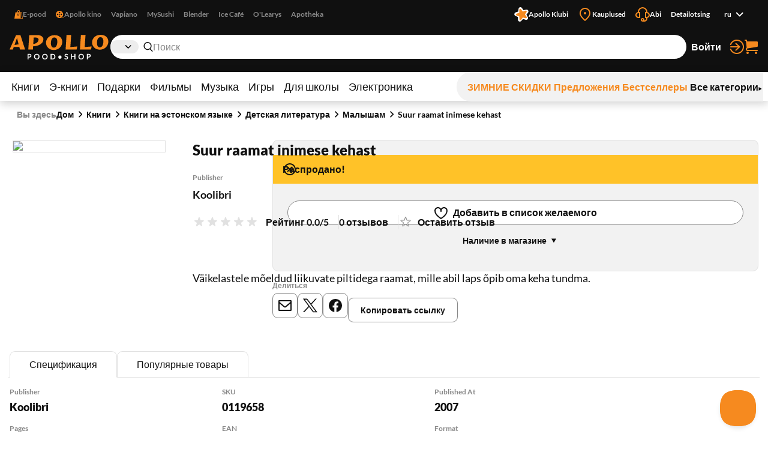

--- FILE ---
content_type: text/html; charset=utf-8
request_url: https://www.apollo.ee/ru/suur-raamat-inimese-kehast.html
body_size: 130980
content:
<!DOCTYPE html><html lang="ru"><head><meta charSet="utf-8"/><meta name="viewport" content="width=device-width, initial-scale=1, minimum-scale=1, maximum-scale=2, user-scalable=yes"/><link rel="stylesheet" href="/_next/static/css/29ccbe3c4c088abb.css" data-precedence="next"/><link rel="stylesheet" href="/_next/static/css/3ad27effbf0a220e.css" data-precedence="next"/><link rel="stylesheet" href="/_next/static/css/43c7c34003df3405.css" data-precedence="next"/><link rel="stylesheet" href="/_next/static/css/89c147cb3a3d7552.css" data-precedence="next"/><link rel="stylesheet" href="/_next/static/css/bc519a1aa597fcda.css" data-precedence="next"/><link rel="stylesheet" href="/_next/static/css/9be1844f3377c0c0.css" data-precedence="next"/><link rel="stylesheet" href="/_next/static/css/a07a83b341ea3e70.css" data-precedence="next"/><link rel="stylesheet" href="/_next/static/css/30e11ea32a1cf5c8.css" data-precedence="next"/><link rel="stylesheet" href="/_next/static/css/b05a8ef9d52e65e2.css" data-precedence="next"/><link rel="stylesheet" href="/_next/static/css/ec3a67d5775a5339.css" data-precedence="next"/><link rel="stylesheet" href="/_next/static/css/ee595b2aba44656f.css" data-precedence="next"/><link rel="stylesheet" href="/_next/static/css/a0696ec1fda94ca9.css" data-precedence="next"/><link rel="stylesheet" href="/_next/static/css/ad49631f61c12143.css" data-precedence="next"/><link rel="stylesheet" href="/_next/static/css/03e10d1d2b48cd7d.css" data-precedence="next"/><link rel="stylesheet" href="/_next/static/css/bee8ee6993eaf8bb.css" data-precedence="next"/><link rel="stylesheet" href="/_next/static/css/6d9e806aadcffcbf.css" data-precedence="next"/><link rel="preload" as="script" fetchPriority="low" href="/_next/static/chunks/webpack-a9cd9f88c77c1298.js"/><script src="/_next/static/chunks/52774a7f-358124402459c0d8.js" async=""></script><script src="/_next/static/chunks/4bd1b696-1b312bf71b949326.js" async=""></script><script src="/_next/static/chunks/1431-c9df40ce94b16aef.js" async=""></script><script src="/_next/static/chunks/main-app-ffc9a3540a692b6d.js" async=""></script><script src="/_next/static/chunks/3025bf54-ff392dca42c99fb1.js" async=""></script><script src="/_next/static/chunks/1356-ca0d17791cb306e5.js" async=""></script><script src="/_next/static/chunks/2671-be9c7373cbb393c8.js" async=""></script><script src="/_next/static/chunks/3488-e16203b1fc2a30a1.js" async=""></script><script src="/_next/static/chunks/6281-1ec40c0eb469899c.js" async=""></script><script src="/_next/static/chunks/2729-c5565d0e7dcb6f93.js" async=""></script><script src="/_next/static/chunks/6209-033faf45d7bd7a0e.js" async=""></script><script src="/_next/static/chunks/8130-f64e00d19bcca8e8.js" async=""></script><script src="/_next/static/chunks/7984-4b8c1f7580e9ead7.js" async=""></script><script src="/_next/static/chunks/373-9547727e2ef6767e.js" async=""></script><script src="/_next/static/chunks/5769-9829ebe80a9af3a8.js" async=""></script><script src="/_next/static/chunks/8791-8937083851513fb0.js" async=""></script><script src="/_next/static/chunks/app/%5Blocale%5D/(shop)/layout-1b7fd3db316f0d17.js" async=""></script><script src="/_next/static/chunks/3168-2a015a0d516dbfc5.js" async=""></script><script src="/_next/static/chunks/999-ea1d13a5a5a4bd8a.js" async=""></script><script src="/_next/static/chunks/6208-611d7064cd30d3b8.js" async=""></script><script src="/_next/static/chunks/app/%5Blocale%5D/(shop)/%5BcustomerGroupId%5D/product/%5Bid%5D/page-1a10e95e31eb4ce5.js" async=""></script><link rel="preload" href="https://www.googletagmanager.com/gtm.js?id=GTM-NP5PC2" as="script"/><title>Suur raamat inimese kehast | Apollo E-pood</title><meta name="description" content="Väikelastele mõeldud liikuvate piltidega raamat, mille abil laps õpib oma keha tundma."/><meta name="robots" content="index, follow"/><link rel="canonical" href="https://www.apollo.ee/et/suur-raamat-inimese-kehast.html"/><link rel="alternate" hrefLang="et-EE" href="https://www.apollo.ee/et/suur-raamat-inimese-kehast.html"/><link rel="alternate" hrefLang="en-US" href="https://www.apollo.ee/en/suur-raamat-inimese-kehast.html"/><link rel="alternate" hrefLang="ru-RU" href="https://www.apollo.ee/ru/suur-raamat-inimese-kehast.html"/><link rel="alternate" hrefLang="x-default" href="https://www.apollo.ee/et/suur-raamat-inimese-kehast.html"/><meta property="og:title" content="Suur raamat inimese kehast | Apollo E-pood"/><meta property="og:description" content="Väikelastele mõeldud liikuvate piltidega raamat, mille abil laps õpib oma keha tundma."/><meta property="og:image" content="https://cdn.apollo.ee/o/apollo/d/3/f/3/d3f3a79a133a8672a627660e4cc6545996606ee1_0119658.jpg"/><meta name="twitter:card" content="summary_large_image"/><meta name="twitter:title" content="Suur raamat inimese kehast | Apollo E-pood"/><meta name="twitter:description" content="Väikelastele mõeldud liikuvate piltidega raamat, mille abil laps õpib oma keha tundma."/><meta name="twitter:image" content="https://cdn.apollo.ee/o/apollo/d/3/f/3/d3f3a79a133a8672a627660e4cc6545996606ee1_0119658.jpg"/><link rel="icon" href="/favicon.ico" type="image/x-icon" sizes="128x128"/><link rel="icon" href="/icon.png?82dec42fe36c2e01" type="image/png" sizes="180x180"/><link rel="apple-touch-icon" href="/apple-icon.png?82dec42fe36c2e01" type="image/png" sizes="180x180"/><meta name="sentry-trace" content="80278c5295165b25d1656588209f74c9-0c6e0dc6e89c1dea-0"/><meta name="baggage" content="sentry-environment=production,sentry-release=5rwPhiUo8nntik1eHNtah,sentry-public_key=0f1998123f37e773f9685c8fca18e94b,sentry-trace_id=80278c5295165b25d1656588209f74c9,sentry-sampled=false"/><script src="/_next/static/chunks/polyfills-42372ed130431b0a.js" noModule=""></script></head><body><div class="styles_frame-main__2AsUj frame-main"><a href="#main" class="styles_skip-link__8DB67">Перейти к содержимому</a><header aria-label="Главный заголовок" class="styles_main__F4u43 main-header"><div class="styles_main-header__inner__wro7b main-header__inner"><div class="styles_secondary___7cL_"><div class="styles_main__inner__hDQoa"><div role="navigation" aria-label="Внешние ссылки"><ul class="styles_link-list__LY2Mx styles_external-links__kfy7Q external-links"><li class="styles_link-list__item__cSUgm"><a href="#" target="_blank" rel="noreferrer"><div class="styles_title__K59yU"><svg height="20" width="20" fill="none" viewBox="0 0 16 16"><path fill="#F68A1F" fill-rule="evenodd" d="M8 1a1.5 1.5 0 0 0-1.5 1.5V4h3V2.5A1.5 1.5 0 0 0 8 1m2.5 3H14l2 12H0L2 4h3.5V2.5a2.5 2.5 0 0 1 5 0zM12 15h2.82L13.153 5H12zM7 9a1.5 1.5 0 0 1-1.5-1.5V6h-1v1.5a2.5 2.5 0 0 0 5 0V6h-1v1.5A1.5 1.5 0 0 1 7 9" clip-rule="evenodd"></path></svg><span>E-pood</span></div></a></li><li class="styles_link-list__item__cSUgm"><a href="https://www.apollokino.ee/" target="_blank" rel="noreferrer"><div class="styles_title__K59yU"><svg height="20" width="20" fill="none" viewBox="0 0 16 16"><path fill="#F68A1F" fill-rule="evenodd" d="M7 15A7 7 0 1 0 7 1a7 7 0 0 0 0 14m0-9a1.5 1.5 0 1 0 0-3 1.5 1.5 0 0 0 0 3m0 3a1 1 0 1 0 0-2 1 1 0 0 0 0 2m1.5 2.5a1.5 1.5 0 1 1-3 0 1.5 1.5 0 0 1 3 0m-5-2a1.5 1.5 0 1 0 0-3 1.5 1.5 0 0 0 0 3M12 8a1.5 1.5 0 1 1-3 0 1.5 1.5 0 0 1 3 0" clip-rule="evenodd"></path><path fill="#F68A1F" d="M7 13h9v1H7z"></path></svg><span>Apollo kino</span></div></a></li><li class="styles_link-list__item__cSUgm"><a href="https://vapiano.ee/" target="_blank" rel="noreferrer"><div class="styles_title__K59yU"><span>Vapiano</span></div></a></li><li class="styles_link-list__item__cSUgm"><a href="https://mysushi.ee/" target="_blank" rel="noreferrer"><div class="styles_title__K59yU"><span>MySushi</span></div></a></li><li class="styles_link-list__item__cSUgm"><a href="https://www.blenderjuice.ee/" target="_blank" rel="noreferrer"><div class="styles_title__K59yU"><span>Blender</span></div></a></li><li class="styles_link-list__item__cSUgm"><a href="https://www.facebook.com/IceCafeEesti/" target="_blank" rel="noreferrer"><div class="styles_title__K59yU"><span>Ice Café</span></div></a></li><li class="styles_link-list__item__cSUgm"><a href="https://www.olearys.ee/" target="_blank" rel="noreferrer"><div class="styles_title__K59yU"><span>O&#x27;Learys</span></div></a></li><li class="styles_link-list__item__cSUgm"><a href="https://www.apotheka.ee/" target="_blank" rel="noreferrer"><div class="styles_title__K59yU"><span>Apotheka</span></div></a></li></ul></div><div role="navigation" aria-label="Дополнительные ссылки"><ul class="styles_link-list__LY2Mx styles_extra-links__Y94ZF extra-links"><li class="styles_link-list__item__cSUgm"><a href="https://www.apolloklubi.ee/"><div class="styles_title__K59yU"><svg height="20" width="20" viewBox="0 0 512 512"><path d="M495.88 114.51c-15.15-23.72-43.59-35.32-71.01-28.97l-93.77 20.94-55.19-78.43c-15.86-22.8-44.2-33.36-71.1-26.48l-1 .23c-27.23 7.03-47.1 30.43-49.62 58.45l-9.1 95.48-91.86 28.22c-26.95 8.09-45.9 32.26-47.32 60.36-1.74 28.08 14.42 54.2 40.33 65.16l88.1 38.05-1.57 95.86c-.64 28.11 16.53 53.57 42.83 63.5 26.21 10.3 56.07 3.01 74.58-18.21l60.63-68.62a6.6 6.6 0 0 1 7.1-1.89l86.69 29.59c26.58 9.25 56.1.81 73.76-21.1 17.98-22.01 20.21-52 5.78-76.38l-48.86-82.53 57.74-76.7c17.07-22.67 18.16-52.73 2.75-76.54" style="fill:#fff"></path><path d="M181.48 93.34c.46-30.7 39.05-43.99 58.31-20.07l62.36 77.47c1.14 1.37 2.98 1.96 4.69 1.43l95.02-29.36c29.34-9.08 53.94 23.56 37.1 49.25l-54.39 83.25c-.97 1.5-.94 3.43.09 4.89l57.29 81.3c17.68 25.1-5.76 58.56-35.39 50.53l-84.48-22.92c-8.64-2.35-17.85.82-23.21 7.99l-52.51 70.1c-18.41 24.58-57.47 12.63-58.99-18.03l-4.89-99.32a4.372 4.372 0 0 0-2.96-3.94l-94.13-32.09c-29.06-9.9-29.77-50.75-1.07-61.68l92.95-35.35a4.368 4.368 0 0 0 2.8-4.03l1.46-99.44h-.02Z" style="fill:#f68a1f"></path></svg><span>Apollo Klubi</span></div></a></li><li class="styles_link-list__item__cSUgm"><a href="https://www.apollo.ee/et/kauplused"><div class="styles_title__K59yU"><svg height="20" width="20" xml:space="preserve" viewBox="0 0 24 24"><path d="M12 22.9c-.32 0-.64-.12-.88-.36l-.78-.78C6.56 18.02 3 14.48 3 10c0-4.96 4.04-9 9-9s9 4.04 9 9c0 4.5-3.5 7.96-7.2 11.62l-.92.91c-.24.24-.56.37-.88.37M12 3c-3.86 0-7 3.14-7 7 0 3.65 3.28 6.9 6.75 10.34l.25.25.39-.39C15.94 16.7 19 13.67 19 10c0-3.86-3.14-7-7-7" style="fill:#f68a1f"></path><circle cx="12" cy="10" r="2" style="fill:#f68a1f"></circle></svg><span>Kauplused</span></div></a></li><li class="styles_link-list__item__cSUgm"><a href="https://www.apollo.ee/help"><div class="styles_title__K59yU"><svg height="20" width="20" xml:space="preserve" viewBox="0 0 24 24"><path d="M24 13c0-2.41-1.72-4.43-4-4.9V8c0-4.41-3.59-8-8-8S4 3.59 4 8v.1c-2.28.47-4 2.49-4 4.9 0 2.76 2.24 5 5 5h3V8H6c0-3.31 2.69-6 6-6s6 2.69 6 6h-2v10h2v1c0 1.65-1.35 3-3 3h-.18c.11-.31.18-.65.18-1 0-1.65-1.35-3-3-3s-3 1.35-3 3 1.35 3 3 3h3c2.76 0 5-2.24 5-5v-1.1c2.28-.47 4-2.49 4-4.9M6 16H5c-1.65 0-3-1.35-3-3s1.35-3 3-3h1zm6 4c.55 0 1 .45 1 1s-.45 1-1 1-1-.45-1-1 .45-1 1-1m7-4h-1v-6h1c1.65 0 3 1.35 3 3s-1.35 3-3 3" style="fill:#f68a1f"></path></svg><span>Abi</span></div></a></li><li class="styles_link-list__item__cSUgm"><a href="https://www.apollo.ee/et/catalogsearch/advanced"><div class="styles_title__K59yU"><span>Detailotsing</span></div></a></li><li class="styles_link-list__item__cSUgm"><div class="styles_accessible-drop__kw_6R styles_align-right__t9uK3"><button class="button styles_button__4hFZL styles_layout-link__PoAgk styles_intent-discrete__e9kYF styles_size-small__k6oLn styles_has-icon-after__RseT3 styles_align-center__aNWgc" type="button" aria-haspopup="true" aria-expanded="false"><span class="styles_button__inner__eeSk_"><span class="styles_text__lezxR">ru</span><svg height="16" width="16" class="styles_button__icon__9ZC6L" xml:space="preserve" viewBox="0 0 24 24"><path fill="#101010" fill-rule="evenodd" d="M12.1 15.2c.4.4 1 .4 1.4 0l4.9-4.9c.4-.4.4-1 0-1.4-.4-.4-1-.4-1.4 0l-4.2 4.2-4.3-4.3c-.4-.4-1-.4-1.4 0-.4.4-.4 1 0 1.4z" clip-rule="evenodd"></path></svg></span></button></div></li></ul></div></div></div><div class="styles_primary__DWNiM"><div class="styles_main__inner__hDQoa"><div class="styles_logo__6aKTS"><a href="/ru"><img alt="Аполло Интернет-магазин | Магазин" loading="lazy" width="165" height="40" decoding="async" data-nimg="1" style="color:transparent" src="https://api.live.apollo.ee/media/logo/stores/2/apollo_logo.svg"/></a></div><div class="styles_header-search__mqYyH"><button class="button styles_button__4hFZL styles_layout-icon__y1KjU styles_size-default__MWEvi has-icon styles_has-icon__OdQqZ styles_align-center__aNWgc styles_search-expand__AbhrZ" type="button" aria-controls="header-search"><span class="styles_button__inner__eeSk_"><svg height="16" width="16" class="styles_button__icon__9ZC6L" xml:space="preserve" viewBox="0 0 512 512"><path fill="#B88D97" d="M490.4 471.1 379.3 356.8c35.6-37.9 57.6-88.9 57.6-145C436.9 95 342.2 0 225.8 0s-211 95-211 211.8c0 116.8 94.7 211.8 211.1 211.8 43.3 0 83.6-13.2 117.2-35.7.6.7.8 1.6 1.4 2.2l111.4 114.6c4.7 4.9 11 7.3 17.3 7.3 6.1 0 12.1-2.3 16.8-6.8 9.5-9.3 9.7-24.6.4-34.1M63 211.8c0-90.2 73-163.6 162.8-163.6 89.8 0 162.9 73.4 162.9 163.6s-73.1 163.6-162.9 163.6C136 375.4 63 302 63 211.8"></path></svg><span class="styles_text__lezxR">Расширить поиск</span></span></button><div class="styles_header-search__inner__QE3IE" id="header-search"><form id="header-search-form" role="search" aria-label="Быстрый поиск" action="/ru/catalogsearch/result" method="GET"><div role="combobox" aria-haspopup="listbox" aria-owns="header-search-drop" aria-controls="header-search-drop" aria-expanded="true" class="styles_search-form__On3JR"><div class="styles_control-select__JJ_Ll styles_theme-stylized__i5Ska"><div class="styles_control-select-holder__WN1Tk"><p class="styles_control-select-value__Vkn0q"></p><select name="category_id" id="categories" class="styles_control-select-select__xQvsg" spellCheck="false" autoComplete="nope" aria-label="Категории"><option value="-1">Все</option><option value="683">Книги</option><option value="709">Э-книги</option><option value="1899">Подарки</option><option value="9">Фильмы</option><option value="628">Музыка</option><option value="14">Игры</option><option value="1913">Для школы</option><option value="9075">Электроника</option></select><svg height="20" width="20" xml:space="preserve" viewBox="0 0 24 24"><path fill="#101010" fill-rule="evenodd" d="M12.1 15.2c.4.4 1 .4 1.4 0l4.9-4.9c.4-.4.4-1 0-1.4-.4-.4-1-.4-1.4 0l-4.2 4.2-4.3-4.3c-.4-.4-1-.4-1.4 0-.4.4-.4 1 0 1.4z" clip-rule="evenodd"></path></svg></div></div><div class="styles_control-input__dSR2p styles_theme-minimal__VhO64"><span class="styles_control-input-addon-front__ksNkw"><svg height="16" width="16" xml:space="preserve" viewBox="0 0 512 512"><path fill="#B88D97" d="M490.4 471.1 379.3 356.8c35.6-37.9 57.6-88.9 57.6-145C436.9 95 342.2 0 225.8 0s-211 95-211 211.8c0 116.8 94.7 211.8 211.1 211.8 43.3 0 83.6-13.2 117.2-35.7.6.7.8 1.6 1.4 2.2l111.4 114.6c4.7 4.9 11 7.3 17.3 7.3 6.1 0 12.1-2.3 16.8-6.8 9.5-9.3 9.7-24.6.4-34.1M63 211.8c0-90.2 73-163.6 162.8-163.6 89.8 0 162.9 73.4 162.9 163.6s-73.1 163.6-162.9 163.6C136 375.4 63 302 63 211.8"></path></svg></span><div class="styles_control-input-holder__7aaKF"><input id="header-search-input" class="styles_control-input-input__7NL3x" type="text" placeholder="Поиск" spellCheck="false" autoComplete="off" name="q" value=""/></div></div></div></form><div class="styles_drop__DYeo5" id="header-search-drop" role="listbox" aria-labelledby="header-search-input" tabindex="0"><ul class="styles_link-list__LY2Mx styles_extra-links__Y94ZF extra-links"><li class="styles_link-list__item__cSUgm"><a href="/ru/kampaaniad/apollo-klubi-eripakkumine"><div class="styles_title__K59yU"><svg height="20" width="20" viewBox="0 0 512 512"><path d="M495.88 114.51c-15.15-23.72-43.59-35.32-71.01-28.97l-93.77 20.94-55.19-78.43c-15.86-22.8-44.2-33.36-71.1-26.48l-1 .23c-27.23 7.03-47.1 30.43-49.62 58.45l-9.1 95.48-91.86 28.22c-26.95 8.09-45.9 32.26-47.32 60.36-1.74 28.08 14.42 54.2 40.33 65.16l88.1 38.05-1.57 95.86c-.64 28.11 16.53 53.57 42.83 63.5 26.21 10.3 56.07 3.01 74.58-18.21l60.63-68.62a6.6 6.6 0 0 1 7.1-1.89l86.69 29.59c26.58 9.25 56.1.81 73.76-21.1 17.98-22.01 20.21-52 5.78-76.38l-48.86-82.53 57.74-76.7c17.07-22.67 18.16-52.73 2.75-76.54" style="fill:#fff"></path><path d="M181.48 93.34c.46-30.7 39.05-43.99 58.31-20.07l62.36 77.47c1.14 1.37 2.98 1.96 4.69 1.43l95.02-29.36c29.34-9.08 53.94 23.56 37.1 49.25l-54.39 83.25c-.97 1.5-.94 3.43.09 4.89l57.29 81.3c17.68 25.1-5.76 58.56-35.39 50.53l-84.48-22.92c-8.64-2.35-17.85.82-23.21 7.99l-52.51 70.1c-18.41 24.58-57.47 12.63-58.99-18.03l-4.89-99.32a4.372 4.372 0 0 0-2.96-3.94l-94.13-32.09c-29.06-9.9-29.77-50.75-1.07-61.68l92.95-35.35a4.368 4.368 0 0 0 2.8-4.03l1.46-99.44h-.02Z" style="fill:#f68a1f"></path></svg><span>Apollo klubi pakkumised</span></div></a></li><li class="styles_link-list__item__cSUgm"><a href="/ru/catalogsearch/advanced"><div class="styles_title__K59yU"><span>Detailotsing</span></div></a></li></ul></div></div></div><ul class="styles_link-list__LY2Mx styles_mainbar__yLdYl mainbar"><li class="styles_link-list__item__cSUgm"><button class="styles_user-button__lvpuV"><span>Войти<svg height="24" width="24" xml:space="preserve" viewBox="0 0 24 24"><g><path d="M1 12c0 .55.45 1 1 1h11.93l-4.11 3.76a.997.997 0 0 0-.06 1.41c.2.21.47.32.74.32.24 0 .48-.09.68-.26l6-5.5c.01 0 .01-.01.01-.02.07-.07.13-.16.17-.24.02-.03.04-.05.05-.08.05-.12.08-.26.08-.4s-.03-.27-.08-.4c-.01-.03-.04-.05-.05-.08-.05-.09-.1-.17-.17-.24-.01-.01-.01-.01-.01-.02l-6-5.5c-.41-.37-1.04-.34-1.41.06-.38.42-.35 1.05.05 1.43L13.93 11H2c-.55 0-1 .45-1 1" style="fill:#f68a1f"></path><path d="M12 0C7.02 0 2.63 3 .82 7.64a1.004 1.004 0 0 0 1.87.73C4.19 4.5 7.85 2 12 2c5.51 0 10 4.49 10 10s-4.49 10-10 10c-4.15 0-7.81-2.5-9.32-6.36a1.001 1.001 0 0 0-1.87.72C2.63 21 7.02 24 12 24c6.62 0 12-5.38 12-12S18.62 0 12 0" style="fill:#f68a1f"></path></g></svg></span></button></li><li class="styles_link-list__item__cSUgm"><a href="/ru/cart"><div class="styles_title__K59yU"><svg height="20" width="20" xml:space="preserve" viewBox="0 0 24 24"><path fill="#F68A1F" d="M5.8 14.7 22 12c.6-.1 1-.6 1-1.2V4.2c0-.6-.6-1.2-1.2-1.2H5.3L5 .9C4.9.4 4.5 0 4 0H2c-.5 0-1 .4-1 1s.5 1 1 1h1.1l1.4 11.1c-.9.5-1.5 1.5-1.5 2.6v.3c0 1.7 1.3 3 3 3h16c.5 0 1-.5 1-1s-.5-1-1-1H6c-.6 0-1-.5-1-1v-.3c0-.5.3-.9.8-1M6 20c-1.1 0-2 .9-2 2s.9 2 2 2 2-.9 2-2-.9-2-2-2m14 0c-1.1 0-2 .9-2 2s.9 2 2 2 2-.9 2-2-.9-2-2-2"></path></svg><span>Корзина</span></div></a></li></ul></div></div><nav class="styles_menu__Mg0Ux" aria-label="Главное меню"><div class="styles_menu__inner__rEn8j"><span data-focus-scope-start="true" hidden=""></span><ul class="styles_menu__primary__DdD6B"><li class="styles_closed__EVa_m"><a href="/ru/raamatud">Книги</a></li><li class="styles_closed__EVa_m"><a href="/ru/e-raamatud">Э-книги</a></li><li class="styles_closed__EVa_m"><a href="/ru/kingitused">Подарки</a></li><li class="styles_closed__EVa_m"><a href="/ru/filmid">Фильмы</a></li><li class="styles_closed__EVa_m"><a href="/ru/muusika">Музыка</a></li><li class="styles_closed__EVa_m"><a href="/ru/mangud">Игры</a></li><li class="styles_closed__EVa_m"><a href="/ru/kooli-ja-kontoritarbed">Для школы</a></li><li class="styles_closed__EVa_m"><a href="/ru/elektroonika">Электроника</a></li></ul><span data-focus-scope-end="true" hidden=""></span><ul class="styles_menu__secondary__CUFB8"><li class="styles_hilited__GjNPX"><a href="/ru/talveale"><span class="styles_hilited__GjNPX">ЗИМНИЕ СКИДКИ</span></a></li><li class="styles_hilited__GjNPX"><a href="/ru/eripakkumised"><span class="styles_hilited__GjNPX">Предложения</span></a></li><li class="styles_hilited__GjNPX"><a href="/ru/edetabelid"><span class="styles_hilited__GjNPX">Бестселлеры</span></a></li><li class="mobile-hide tablet-hide"><a href="/ru/kategooriad"><span>Все категории</span><div><svg height="6" width="6" xml:space="preserve" viewBox="0 0 500 500"><g><path d="M466.51 250 33.49 500V0z"></path></g></svg></div></a></li></ul></div></nav></div></header><main class="styles_main__FDRs8 styles_size-full__AlqSK" id="main"><div class="styles_inner__k2ncv"><section class="styles_block__GJdIq" aria-label="Раздел товаров"><div class="styles_block__inner__zHhTN"><nav aria-label="Навигация по цепочке навигации" aria-describedby="breadcrumbs-main-breadcrumbs-title" class="styles_breadcrumbs__NarXt"><p class="styles_breadcrumbs__title__73YDe" id="breadcrumbs-main-breadcrumbs-title">Вы здесь</p><ol><li aria-current="false"><a href="/">Дом</a><svg height="16" width="16" xml:space="preserve" viewBox="0 0 24 24"><path fill="#101010" fill-rule="evenodd" d="M15.9 12.7c.4-.4.4-1 0-1.4l-4.9-5c-.4-.3-1-.3-1.4 0-.4.4-.4 1 0 1.4l4.2 4.2-4.2 4.2c-.4.4-.4 1 0 1.4.4.4 1 .4 1.4 0z" clip-rule="evenodd"></path></svg></li><li aria-current="false"><a href="/ru/raamatud">Книги</a><svg height="16" width="16" xml:space="preserve" viewBox="0 0 24 24"><path fill="#101010" fill-rule="evenodd" d="M15.9 12.7c.4-.4.4-1 0-1.4l-4.9-5c-.4-.3-1-.3-1.4 0-.4.4-.4 1 0 1.4l4.2 4.2-4.2 4.2c-.4.4-.4 1 0 1.4.4.4 1 .4 1.4 0z" clip-rule="evenodd"></path></svg></li><li aria-current="false"><a href="/ru/raamatud/eestikeelsed-raamatud">Книги на эстонском языке</a><svg height="16" width="16" xml:space="preserve" viewBox="0 0 24 24"><path fill="#101010" fill-rule="evenodd" d="M15.9 12.7c.4-.4.4-1 0-1.4l-4.9-5c-.4-.3-1-.3-1.4 0-.4.4-.4 1 0 1.4l4.2 4.2-4.2 4.2c-.4.4-.4 1 0 1.4.4.4 1 .4 1.4 0z" clip-rule="evenodd"></path></svg></li><li aria-current="false"><a href="/ru/raamatud/eestikeelsed-raamatud/lastekirjandus">Детская литература</a><svg height="16" width="16" xml:space="preserve" viewBox="0 0 24 24"><path fill="#101010" fill-rule="evenodd" d="M15.9 12.7c.4-.4.4-1 0-1.4l-4.9-5c-.4-.3-1-.3-1.4 0-.4.4-.4 1 0 1.4l4.2 4.2-4.2 4.2c-.4.4-.4 1 0 1.4.4.4 1 .4 1.4 0z" clip-rule="evenodd"></path></svg></li><li aria-current="false"><a href="/ru/raamatud/eestikeelsed-raamatud/lastekirjandus/mudilastele">Малышам</a><svg height="16" width="16" xml:space="preserve" viewBox="0 0 24 24"><path fill="#101010" fill-rule="evenodd" d="M15.9 12.7c.4-.4.4-1 0-1.4l-4.9-5c-.4-.3-1-.3-1.4 0-.4.4-.4 1 0 1.4l4.2 4.2-4.2 4.2c-.4.4-.4 1 0 1.4.4.4 1 .4 1.4 0z" clip-rule="evenodd"></path></svg></li><li aria-current="page"><a href="/ru/suur-raamat-inimese-kehast.html">Suur raamat inimese kehast</a></li></ol></nav><script type="application/ld+json">{"@context":"https://schema.org","@type":"BreadcrumbList","itemListElement":[{"@type":"ListItem","position":1,"name":"Дом","item":"https://www.apollo.ee/"},{"@type":"ListItem","position":2,"name":"Дом","item":"https://www.apollo.ee/"},{"@type":"ListItem","position":3,"name":"Книги","item":"https://www.apollo.ee/ru/raamatud"},{"@type":"ListItem","position":4,"name":"Книги на эстонском языке","item":"https://www.apollo.ee/ru/raamatud/eestikeelsed-raamatud"},{"@type":"ListItem","position":5,"name":"Детская литература","item":"https://www.apollo.ee/ru/raamatud/eestikeelsed-raamatud/lastekirjandus"},{"@type":"ListItem","position":6,"name":"Малышам","item":"https://www.apollo.ee/ru/raamatud/eestikeelsed-raamatud/lastekirjandus/mudilastele"},{"@type":"ListItem","position":7,"name":"Suur raamat inimese kehast"}]}</script><script type="application/ld+json">{"@context":"https://schema.org","@type":"Product","name":"Suur raamat inimese kehast","image":["https://cdn.apollo.ee/o/apollo/d/3/f/3/d3f3a79a133a8672a627660e4cc6545996606ee1_0119658.jpg"],"category":"Книги > Книги на эстонском языке > Детская литература > Малышам","description":"Väikelastele mõeldud liikuvate piltidega raamat, mille abil laps õpib oma keha tundma.","url":"https://www.apollo.ee/ru/suur-raamat-inimese-kehast.html","offers":{"@type":"Offer","price":8.15,"priceCurrency":"EUR","priceValidUntil":"2027-01-23T00:26:21.145Z","itemCondition":"https://schema.org/NewCondition","availability":"https://schema.org/OutOfStock","url":"https://www.apollo.ee/ru/suur-raamat-inimese-kehast.html","seller":{"@type":"Organization","name":"Apollo"}},"sku":"0119658","primaryImageOfPage":{"@type":"ImageObject","url":"https://cdn.apollo.ee/o/apollo/d/3/f/3/d3f3a79a133a8672a627660e4cc6545996606ee1_0119658.jpg"},"gtin":"9789985019658","numberOfPages":10,"datePublished":"2007","publisher":{"@type":"Organization","name":"Koolibri"},"additionalProperty":[{"@type":"PropertyValue","name":"Format","value":"Твердая обложка"}]}</script><script type="application/ld+json">{"@context":"https://schema.org","@type":"WebPage","url":"https://www.apollo.ee/ru/suur-raamat-inimese-kehast.html","name":"Suur raamat inimese kehast","primaryImageOfPage":{"@type":"ImageObject","url":"https://cdn.apollo.ee/o/apollo/d/3/f/3/d3f3a79a133a8672a627660e4cc6545996606ee1_0119658.jpg"}}</script><article class="styles_product-card-detailed__QhNr_ styles_single__NXJbc"><div class="styles_product-card-detailed__graphics__y8r2Q" data-position="xundefined"><div class="styles_product-gallery__hwV6b" role="region" aria-label="Изображения товара"><div class="slick-slider slick-initialized"><div class="slick-list"><div class="slick-track" style="width:100%;left:0%"><div data-index="0" class="slick-slide slick-active slick-current" tabindex="-1" aria-hidden="false" style="outline:none;width:100%"><div><div tabindex="-1" style="width:100%;display:inline-block"><button aria-label="Нажмите для увеличения"><img alt="Suur raamat inimese kehast" loading="lazy" width="255" height="395" decoding="async" data-nimg="1" style="color:transparent" srcSet="/_next/image?url=https%3A%2F%2Fcdn.apollo.ee%2Fo%2Fapollo%2Fd%2F3%2Ff%2F3%2Fd3f3a79a133a8672a627660e4cc6545996606ee1_0119658.jpg&amp;w=256&amp;q=75 1x, /_next/image?url=https%3A%2F%2Fcdn.apollo.ee%2Fo%2Fapollo%2Fd%2F3%2Ff%2F3%2Fd3f3a79a133a8672a627660e4cc6545996606ee1_0119658.jpg&amp;w=640&amp;q=75 2x" src="https://cdn.apollo.ee/o/apollo/d/3/f/3/d3f3a79a133a8672a627660e4cc6545996606ee1_0119658.jpg"/></button></div></div></div></div></div></div></div></div><div class="styles_product-card-detailed__primary__C8cIf"><header class="styles_product-card-detailed__header__WhMxk"><div class="styles_heading__3pDhf styles_mobile-wrap__1MRHu styles_tablet-wrap__5stTS"><h1 class="styles_heading__title__Xym7A styles_align-left__aHTGM">Suur raamat inimese kehast</h1></div></header><div class="styles_product-card-detailed__meta__fya92"><dl class="styles_meta-list__ceAan styles_size-default__sjbFQ" aria-label="Suur raamat inimese kehast meta"><div class="styles_meta-list__item__4bnzC styles_size-default__sjbFQ"><dt class="">Publisher</dt><dd><div class="styles_clip-content__WNnoF styles_size-default__8_0Jo styles_can-collapse__jvDZa"><div class="styles_clip-content__inner__4TgIf" id="meta-publisher">Koolibri</div></div></dd></div></dl><ul class="styles_link-list__LY2Mx styles_product-rating__96TsO product-rating"><li class="styles_link-list__item__cSUgm"><a href="/ru/reviews/200024"><div class="styles_product-rating__p9Jwo" data-value="0"><span class="">Рейтинг 0.0/5</span><svg height="22" width="110" xml:space="preserve" viewBox="0 0 120 24"><g fill="#E1E1E1"><path d="M19.4 8.6h-4.9L13 3.9c-.1-.5-.6-.7-1-.7s-.8.2-1 .7L9.5 8.6H4.6c-1 0-1.4 1.2-.6 1.8l4 2.9L6.5 18c-.3.9.8 1.7 1.5 1.1l4-2.9 4 2.9c.8.6 1.8-.2 1.5-1.1L16 13.3l4-2.9c.8-.6.4-1.8-.6-1.8"></path><path d="M11 3.9 9.5 8.6H4.6c-1 0-1.4 1.2-.6 1.8l4 2.9L6.5 18c-.3.9.8 1.7 1.5 1.1l4-2.9v-13c-.4 0-.8.3-1 .7"></path></g><g fill="#E1E1E1"><path d="M43.4 8.6h-4.9L37 3.9c-.1-.5-.6-.7-1-.7s-.8.2-1 .7l-1.5 4.7h-4.9c-1 0-1.4 1.2-.6 1.8l4 2.9-1.5 4.7c-.3.9.8 1.7 1.5 1.1l4-2.9 4 2.9c.8.6 1.8-.2 1.5-1.1L40 13.3l4-2.9c.8-.6.4-1.8-.6-1.8"></path><path d="m35 3.9-1.5 4.7h-4.9c-1 0-1.4 1.2-.6 1.8l4 2.9-1.5 4.7c-.3.9.8 1.7 1.5 1.1l4-2.9v-13c-.4 0-.8.3-1 .7"></path></g><g fill="#E1E1E1"><path d="M67.4 8.6h-4.9L61 3.9c-.1-.5-.6-.7-1-.7s-.8.2-1 .7l-1.5 4.7h-4.9c-1 0-1.4 1.2-.6 1.8l4 2.9-1.5 4.7c-.3.9.8 1.7 1.5 1.1l4-2.9 4 2.9c.8.6 1.8-.2 1.5-1.1L64 13.3l4-2.9c.8-.6.4-1.8-.6-1.8"></path><path d="m59 3.9-1.5 4.7h-4.9c-1 0-1.4 1.2-.6 1.8l4 2.9-1.5 4.7c-.3.9.8 1.7 1.5 1.1l4-2.9v-13c-.4 0-.8.3-1 .7"></path></g><g fill="#E1E1E1"><path d="M91.4 8.6h-4.9L85 3.9c-.1-.5-.6-.7-1-.7s-.8.2-1 .7l-1.5 4.7h-4.9c-1 0-1.4 1.2-.6 1.8l4 2.9-1.5 4.7c-.3.9.8 1.7 1.5 1.1l4-2.9 4 2.9c.8.6 1.8-.2 1.5-1.1L88 13.3l4-2.9c.8-.6.4-1.8-.6-1.8"></path><path d="m83 3.9-1.5 4.7h-4.9c-1 0-1.4 1.2-.6 1.8l4 2.9-1.5 4.7c-.3.9.8 1.7 1.5 1.1l4-2.9v-13c-.4 0-.8.3-1 .7"></path></g><g fill="#E1E1E1"><path d="M115.4 8.6h-4.9L109 3.9c-.1-.5-.6-.7-1-.7s-.8.2-1 .7l-1.5 4.7h-4.9c-1 0-1.4 1.2-.6 1.8l4 2.9-1.5 4.7c-.3.9.8 1.7 1.5 1.1l4-2.9 4 2.9c.8.6 1.8-.2 1.5-1.1l-1.5-4.7 4-2.9c.8-.6.4-1.8-.6-1.8"></path><path d="m107 3.9-1.5 4.7h-4.9c-1 0-1.4 1.2-.6 1.8l4 2.9-1.5 4.7c-.3.9.8 1.7 1.5 1.1l4-2.9v-13c-.4 0-.8.3-1 .7"></path></g></svg></div></a></li><li class="styles_link-list__item__cSUgm"><a href="#reviews-slider">0 отзывов</a></li><li class="styles_link-list__item__cSUgm"><button class="button styles_button__4hFZL styles_layout-link__PoAgk styles_intent-discrete__e9kYF styles_size-default__MWEvi has-icon styles_has-icon__OdQqZ styles_align-center__aNWgc" type="button"><span class="styles_button__inner__eeSk_"><svg height="16" width="16" class="styles_button__icon__9ZC6L styles_large__Ia_Vx" xml:space="preserve" viewBox="0 0 24 24"><path fill="#888" d="M7.4 19.3c-.2 0-.4-.1-.6-.2-.4-.3-.5-.7-.4-1.1L8 13.3l-4-2.9c-.4-.3-.5-.7-.4-1.1s.5-.7 1-.7h4.9L11 3.9c.1-.4.5-.7 1-.7s.8.3 1 .7l1.5 4.7h4.9c.4 0 .8.3 1 .7.1.4 0 .9-.4 1.1l-4 2.9 1.5 4.7c.1.4 0 .9-.4 1.1-.4.3-.8.3-1.2 0l-4-2.9-4 2.9c-.1.1-.3.2-.5.2M4.6 9.6l4.6 3.3-1.7 5.4L12 15l4.6 3.3-1.7-5.4 4.6-3.3h-5.6L12 4.2l-1.7 5.4z"></path></svg><span class="styles_text__lezxR">Оставить отзыв</span></span></button></li></ul></div><div class="styles_product-card-detailed__description__AQMRo"><ul class="styles_link-list__LY2Mx styles_product-variations__rZ_u_ product-variations"></ul><div class="styles_clip-content__WNnoF styles_size-default__8_0Jo styles_can-collapse__jvDZa"><div class="styles_clip-content__inner__4TgIf" id="product-description"><div>Väikelastele mõeldud liikuvate piltidega raamat, mille abil laps õpib oma keha tundma.</div></div></div></div></div><div class="styles_product-card-detailed__secondary__N7J3k"><div class="styles_product-card-detailed__cta__goDTo"><div class="styles_purchase-block__1_F0k"><ul class="styles_product-badges__TbeBP"></ul><ul class="styles_notifications__zlwXJ"><li class="styles_notifications-item__dfF8O styles_intent-warn__1bc9G"><div class="styles_notifications-item__inner__IdBDc" role="alert"><div class="styles_notifications-item__icon__pqgdR"><svg height="24" width="24" xml:space="preserve" id="Layer_1" x="0" y="0" version="1.1" viewBox="0 0 24 24"><style>.st0{fill:#101010}</style><g><path d="M12 2C6.5 2 2 6.5 2 12s4.5 10 10 10 10-4.5 10-10S17.5 2 12 2m0 18c-4.4 0-8-3.6-8-8s3.6-8 8-8 8 3.6 8 8-3.6 8-8 8" class="st0"></path><path d="M16.2 7.8c-.4-.4-1-.4-1.4 0L12 10.6 9.2 7.8c-.4-.4-1-.4-1.4 0s-.4 1 0 1.4l2.8 2.8-2.8 2.8c-.4.4-.4 1 0 1.4.2.2.5.3.7.3s.5-.1.7-.3l2.8-2.8 2.8 2.8c.2.2.5.3.7.3s.5-.1.7-.3c.4-.4.4-1 0-1.4L13.4 12l2.8-2.8c.4-.4.4-1.1 0-1.4" class="st0"></path></g></svg></div><div class="styles_notifications-item__content__bstu5"><p>Распродано!
</p></div></div></li></ul><ul class="buttons styles_buttons__jqdh6 styles_layout-vertical-wide__cyquf"><li class="styles_buttons__item__TMtEk"></li><li class="styles_buttons__item__TMtEk"><button class="button styles_button__4hFZL styles_layout-default__4C_Jw styles_size-large__TymFB has-icon styles_has-icon__OdQqZ styles_align-center__aNWgc styles_wishlist-button__aOv58" type="button" aria-busy="false"><span class="styles_button__inner__eeSk_"><svg height="16" width="16" class="styles_button__icon__9ZC6L" xml:space="preserve" viewBox="0 0 24 24"><path fill="#101010" d="M17 3c-2.1 0-3.9 1.1-5 2.7C10.9 4.1 9.1 3 7 3 3.7 3 1 5.7 1 9c0 3.5 1.9 6.5 4 8.7 2.1 2.3 4.7 3.9 6.2 5 .1.1.1.1.2.1.3.2.8.2 1.1 0 .1 0 .1-.1.2-.1 1.5-1 4.1-2.7 6.2-5 2.1-2.2 4-5.2 4-8.7.1-3.3-2.6-6-5.9-6m.6 13.3c-1.8 1.9-4 3.4-5.6 4.5-1.5-1-3.7-2.5-5.6-4.5C4.5 14.3 3 11.8 3 9c0-2.2 1.8-4 4-4s4 1.8 4 4v1c0 .6.4 1 1 1s1-.4 1-1V9c0-2.2 1.8-4 4-4s4 1.8 4 4c0 2.8-1.5 5.3-3.4 7.3"></path></svg><span class="styles_text__lezxR">Добавить в список желаемого</span></span></button></li><li class="styles_buttons__item__TMtEk"><button class="button styles_button__4hFZL styles_layout-link__PoAgk styles_intent-discrete__e9kYF styles_size-default__MWEvi styles_has-icon-after__RseT3 styles_align-center__aNWgc" type="button"><span class="styles_button__inner__eeSk_"><span class="styles_text__lezxR">Наличие в магазине</span><svg height="16" width="16" class="styles_button__icon__9ZC6L styles_small__jPBMQ" xml:space="preserve" viewBox="0 0 500 500"><g><path d="M250 466.51 0 33.49h500z"></path></g></svg></span></button></li></ul></div><div role="region" class="styles_share-buttons__eVDTX"><div class="styles_heading__3pDhf styles_mobile-wrap__1MRHu styles_tablet-wrap__5stTS"><h2 class="styles_heading__title__Xym7A styles_align-left__aHTGM">Делиться</h2></div><div class="styles_share-buttons__items__d8UNR"><div class="styles_share-buttons__item__T5fx0"><a class="button styles_button__4hFZL styles_layout-icon__y1KjU styles_size-default__MWEvi has-icon styles_has-icon__OdQqZ styles_align-center__aNWgc" type="button" href="mailto:?subject=Suur raamat inimese kehast&amp;body=%0A%0AVäikelastele mõeldud liikuvate piltidega raamat, mille abil laps õpib oma keha tundma."><span class="styles_button__inner__eeSk_"><svg height="16" width="16" class="styles_button__icon__9ZC6L" xml:space="preserve" viewBox="0 0 24 24"><path fill="#101010" d="M21.8 3H2.2C1.6 3 1 3.6 1 4.2v15.5c0 .7.6 1.3 1.2 1.3h19.5c.7 0 1.2-.6 1.2-1.2V4.2c.1-.6-.5-1.2-1.1-1.2M21 5v1l-8.4 7.1c-.4.3-.9.3-1.3 0L3 6V5zM3 19V8.7l7.1 6c.6.5 1.3.7 1.9.7s1.4-.2 1.9-.7l7.1-6V19z"></path></svg><span class="styles_text__lezxR">E-mail</span></span></a></div><div class="styles_share-buttons__item__T5fx0"><button class="button styles_button__4hFZL styles_layout-icon__y1KjU styles_size-default__MWEvi has-icon styles_has-icon__OdQqZ styles_align-center__aNWgc" type="button"><span class="styles_button__inner__eeSk_"><svg height="16" width="16" class="styles_button__icon__9ZC6L" xml:space="preserve" viewBox="0 0 24 24"><path d="m19 16.6-4.9-6.5.6-.7c.4-.4 2.1-2.3 3.9-4.2 1.8-2 3.5-3.8 3.7-4.1l.5-.5h-2.1l-3.7 4c-2 2.2-3.8 4-3.8 4-.1 0-1.5-1.8-3.1-4l-3-4H0s2.1 2.8 4.6 6.2C7.1 10.2 9.2 13 9.2 13s-2.1 2.3-4.6 5C2.1 20.7 0 23 0 23s.5.1 1 .1h1L6 19c2.2-2.4 4-4.3 4.1-4.4.1-.1 1.2 1.2 3.4 4.3l3.3 4.4h3.5c1.9 0 3.5 0 3.5-.1.1-.1-2.1-3-4.8-6.6m.2 5.1h-1.6l-7.1-9.5C6.6 6.9 3.3 2.6 3.2 2.5c0-.2.2-.2 1.6-.2h1.6l7.2 9.6c3.9 5.3 7.2 9.7 7.2 9.7 0 .1-.6.1-1.6.1"></path></svg><span class="styles_text__lezxR">X</span></span></button></div><div class="styles_share-buttons__item__T5fx0"><button class="button styles_button__4hFZL styles_layout-icon__y1KjU styles_size-default__MWEvi has-icon styles_has-icon__OdQqZ styles_align-center__aNWgc" type="button"><span class="styles_button__inner__eeSk_"><svg height="16" width="16" class="styles_button__icon__9ZC6L" xml:space="preserve" viewBox="0 0 24 24"><path fill="#1877F2" d="M23 12c0-6.1-4.9-11-11-11S1 5.9 1 12c0 5.5 4 10 9.3 10.9v-7.7H7.5V12h2.8V9.6c0-2.8 1.6-4.3 4.2-4.3 1.2 0 2.5.2 2.5.2v2.7h-1.4c-1.4 0-1.8.8-1.8 1.7V12h3l-.5 3.2h-2.6v7.7C19 22 23 17.5 23 12"></path></svg><span class="styles_text__lezxR">Meta</span></span></button></div><button class="button styles_button__4hFZL styles_layout-default__4C_Jw styles_size-default__MWEvi styles_align-center__aNWgc" type="button"><span class="styles_button__inner__eeSk_"><span class="styles_text__lezxR">Копировать ссылку</span></span></button></div></div></div></div></article><div class="styles_tabs__qGHzM"><div role="tablist" aria-label="Информация о товаре" class="styles_tabs-list__hzOoX mobile-hide" id="product-info"><button class="styles_tabs-list__item__ScUws" type="button" role="tab" id="tab-item-spec-title" aria-selected="true" aria-controls="spec" tabindex="0">Спецификация</button><button class="styles_tabs-list__item__ScUws" type="button" role="tab" id="tab-item-top-products-title" aria-selected="false" aria-controls="top-products" tabindex="-1">Популярные  товары</button></div><div id="spec" role="tabpanel" tabindex="0" aria-labelledby="tab-item-spec-title" class="styles_tabs-panel__lY4hg styles_active__dXO0E"><h3 class="styles_tabs-panel__title__emO7i mobile-hide">Спецификация</h3><div id="tab-item-spec-content" class=""><dl class="styles_meta-list__ceAan styles_size-default__sjbFQ styles_layout-grid__53oRU" aria-label="Спецификация"><div class="styles_meta-list__item__4bnzC styles_size-default__sjbFQ"><dt class="">Publisher</dt><dd><div class="styles_clip-content__WNnoF styles_size-default__8_0Jo styles_can-collapse__jvDZa"><div class="styles_clip-content__inner__4TgIf" id="meta-publisher"><a href="/ru/catalogsearch/advanced/result?publisher=Koolibri">Koolibri</a></div></div></dd></div><div class="styles_meta-list__item__4bnzC styles_size-default__sjbFQ"><dt class="">SKU</dt><dd><div class="styles_clip-content__WNnoF styles_size-default__8_0Jo styles_can-collapse__jvDZa"><div class="styles_clip-content__inner__4TgIf" id="meta-sku">0119658</div></div></dd></div><div class="styles_meta-list__item__4bnzC styles_size-default__sjbFQ"><dt class="">Published At</dt><dd><div class="styles_clip-content__WNnoF styles_size-default__8_0Jo styles_can-collapse__jvDZa"><div class="styles_clip-content__inner__4TgIf" id="meta-published_at">2007</div></div></dd></div><div class="styles_meta-list__item__4bnzC styles_size-default__sjbFQ"><dt class="">Pages</dt><dd><div class="styles_clip-content__WNnoF styles_size-default__8_0Jo styles_can-collapse__jvDZa"><div class="styles_clip-content__inner__4TgIf" id="meta-pages">10</div></div></dd></div><div class="styles_meta-list__item__4bnzC styles_size-default__sjbFQ"><dt class="">EAN</dt><dd><div class="styles_clip-content__WNnoF styles_size-default__8_0Jo styles_can-collapse__jvDZa"><div class="styles_clip-content__inner__4TgIf" id="meta-ean">9789985019658</div></div></dd></div><div class="styles_meta-list__item__4bnzC styles_size-default__sjbFQ"><dt class="">Format</dt><dd><div class="styles_clip-content__WNnoF styles_size-default__8_0Jo styles_can-collapse__jvDZa"><div class="styles_clip-content__inner__4TgIf" id="meta-format"><a href="/ru/catalogsearch/advanced/result?format=133">Твердая обложка</a></div></div></dd></div><div class="styles_meta-list__item__4bnzC styles_size-default__sjbFQ"><dt class="">Created At (custom)</dt><dd><div class="styles_clip-content__WNnoF styles_size-default__8_0Jo styles_can-collapse__jvDZa"><div class="styles_clip-content__inner__4TgIf" id="meta-created_at_custom">06.05.2008</div></div></dd></div></dl></div></div><div id="top-products" role="tabpanel" tabindex="-1" aria-labelledby="tab-item-top-products-title" class="styles_tabs-panel__lY4hg"><h3 class="styles_tabs-panel__title__emO7i mobile-hide">Популярные  товары</h3></div></div></div></section><section class="styles_block__GJdIq"><div class="styles_block__inner__zHhTN"><!--$--><!--/$--><!--$--><!--/$--><!--$?--><template id="B:0"></template><div class="styles_skeleton__kn4tx"><div class="styles_size-default__7isx7 styles_skeleton__title__u_jdd"></div><div class="styles_skeleton__row__OIf6f"><div class="styles_skeleton__box__GteeQ styles_theme-product___IVwX"></div><div class="styles_skeleton__box__GteeQ styles_theme-product___IVwX"></div><div class="styles_skeleton__box__GteeQ styles_theme-product___IVwX"></div><div class="styles_skeleton__box__GteeQ styles_theme-product___IVwX"></div><div class="styles_skeleton__box__GteeQ styles_theme-product___IVwX"></div><div class="styles_skeleton__box__GteeQ styles_theme-product___IVwX"></div></div></div><!--/$--></div></section></div></main><button class="button styles_button__4hFZL styles_layout-scroll-link__Pt8xy styles_size-default__MWEvi styles_has-icon-after__RseT3 styles_align-center__aNWgc desktop-hide" type="button"><span class="styles_button__inner__eeSk_"><span class="styles_text__lezxR">Вверх</span><svg height="16" width="16" class="styles_button__icon__9ZC6L" xml:space="preserve" viewBox="0 0 500 500"><g><path d="M250 33.49 0 466.51h500z"></path></g></svg></span></button><footer aria-label="Нижний колонтитул магазина" class="styles_main__wM9Ce"><div class="styles_inner__QrXkN"><nav class="mobile-hide" aria-label="Меню нижнего колонтитула"><ul class="styles_menu__columns__zUY55"><li class=""><span class="styles_menu__item-title__Hao51">Apollo</span><ul class="styles_menu__subitems__8Y9rx"><li><a href="/ru/ettevottest">О предприятии</a></li><li><a href="/ru/kontakt">Контакт</a></li><li><a target="_blank" href="https://recruitlab.co.uk/i/apolloee/jobs/30/sinu-karjr-apollo-kauplustes">Работа</a></li><li><a href="/ru/kauplused">Магазины</a></li></ul></li><li class=""><span class="styles_menu__item-title__Hao51">Помощь</span><ul class="styles_menu__subitems__8Y9rx"><li><a href="/ru/help#Kasutustingimused">Условия и положения</a></li><li><a href="/ru/help#Kasutustingimused">Доставка</a></li><li><a target="_blank" href="https://apollogroup.ee/ru/tingimused/privaatsuspoliitika/">Политика конфиденциальности</a></li><li><a target="_blank" href="https://www.apolloklubi.ee/terms-and-conditions">Клуб Apollo ЧЗВ</a></li><li><a href="/ru/help#86722359-beca-40f3-bc2e-34c886a08a81">Про э-книги</a></li><li><a href="/ru/ariklient">Бизнес-клиент</a></li><li><a href="/ru/help">ЧАВО</a></li></ul></li><li class=""><span class="styles_menu__item-title__Hao51">Поддержка клиента</span><ul class="styles_menu__subitems__8Y9rx"><li class="hilited separated"><a href="mailto:info@apollo.ee">info@apollo.ee</a></li><li><a href="tel:+372 633 6020">+372 633 6020</a></li><li><span>Пн-Пт 10:00 - 17:00</span></li><li><span>Cуб - Bос и праздники - ЗАКРЫТО</span></li><li class="cky-banner-element"><a href="/ru#">Настройки файлов cookie</a></li></ul></li><li class=""><span class="styles_menu__item-title__Hao51">Будьте в курсе</span><ul class="styles_menu__subitems__8Y9rx"><li><a target="_blank" href="https://facebook.com/apolloraamatud">Apollo Facebook</a></li><li><a target="_blank" href="https://www.instagram.com/apollo.raamatud">Apollo Instagram</a></li><li><a href="/ru/raamatuklubi">Apollo книжный клуб</a></li><li><a target="_blank" href="https://raamatud.postimees.ee">Kнижный портал</a></li><li><a href="/ru/news-and-events">Hовости и события</a></li><li><a href="/ru/club-intro">Рассылка</a></li></ul></li></ul></nav><nav class="styles_mobile-menu__s0IZU desktop-hide tablet-hide" aria-label="Меню нижнего колонтитула"><ul><li class="styles_mobile-menu__item__pvTJt"><button><span><span class="styles_title__VmqdE title">Apollo</span><svg height="24" width="24" class="styles_arrow__FH9Y0" xml:space="preserve" viewBox="0 0 24 24"><path fill="#101010" fill-rule="evenodd" d="M15.9 12.7c.4-.4.4-1 0-1.4l-4.9-5c-.4-.3-1-.3-1.4 0-.4.4-.4 1 0 1.4l4.2 4.2-4.2 4.2c-.4.4-.4 1 0 1.4.4.4 1 .4 1.4 0z" clip-rule="evenodd"></path></svg></span></button><ul></ul></li><li class="styles_mobile-menu__item__pvTJt"><button><span><span class="styles_title__VmqdE title">Помощь</span><svg height="24" width="24" class="styles_arrow__FH9Y0" xml:space="preserve" viewBox="0 0 24 24"><path fill="#101010" fill-rule="evenodd" d="M15.9 12.7c.4-.4.4-1 0-1.4l-4.9-5c-.4-.3-1-.3-1.4 0-.4.4-.4 1 0 1.4l4.2 4.2-4.2 4.2c-.4.4-.4 1 0 1.4.4.4 1 .4 1.4 0z" clip-rule="evenodd"></path></svg></span></button><ul></ul></li><li class="styles_mobile-menu__item__pvTJt"><button><span><span class="styles_title__VmqdE title">Поддержка клиента</span><svg height="24" width="24" class="styles_arrow__FH9Y0" xml:space="preserve" viewBox="0 0 24 24"><path fill="#101010" fill-rule="evenodd" d="M15.9 12.7c.4-.4.4-1 0-1.4l-4.9-5c-.4-.3-1-.3-1.4 0-.4.4-.4 1 0 1.4l4.2 4.2-4.2 4.2c-.4.4-.4 1 0 1.4.4.4 1 .4 1.4 0z" clip-rule="evenodd"></path></svg></span></button><ul></ul></li><li class="styles_mobile-menu__item__pvTJt"><button><span><span class="styles_title__VmqdE title">Будьте в курсе</span><svg height="24" width="24" class="styles_arrow__FH9Y0" xml:space="preserve" viewBox="0 0 24 24"><path fill="#101010" fill-rule="evenodd" d="M15.9 12.7c.4-.4.4-1 0-1.4l-4.9-5c-.4-.3-1-.3-1.4 0-.4.4-.4 1 0 1.4l4.2 4.2-4.2 4.2c-.4.4-.4 1 0 1.4.4.4 1 .4 1.4 0z" clip-rule="evenodd"></path></svg></span></button><ul></ul></li></ul></nav><ul class="styles_link-list__LY2Mx styles_footer-links__5JH20 footer-links"><li class="styles_link-list__item__cSUgm"><a href="mailto:info@apollo.ee">info@apollo.ee</a></li><li class="styles_link-list__item__cSUgm"><div class="styles_title__K59yU"><span>E - R 9:00 - 17:00 L, P ja pühad - suletud</span></div></li><li class="styles_link-list__item__cSUgm"><div class="styles_title__K59yU"><span><strong>©2026 Apollo Kauplused OÜ
авторское право</strong> <!-- -->Tartu mnt 80d, Таллинн 10112, Эстония</span></div></li></ul><ul class="styles_link-list__LY2Mx styles_logos__GeXYA logos"><li class="styles_link-list__item__cSUgm"><img alt="Swedbank" loading="lazy" width="100" height="28" decoding="async" data-nimg="1" style="color:transparent" srcSet="/_next/image?url=https%3A%2F%2Fwww.apollo.ee%2Fassets%2Fimg%2Fswedbank_img.webp&amp;w=128&amp;q=75 1x, /_next/image?url=https%3A%2F%2Fwww.apollo.ee%2Fassets%2Fimg%2Fswedbank_img.webp&amp;w=256&amp;q=75 2x" src="/_next/image?url=https%3A%2F%2Fwww.apollo.ee%2Fassets%2Fimg%2Fswedbank_img.webp&amp;w=256&amp;q=75"/></li><li class="styles_link-list__item__cSUgm"><img alt="SEB" loading="lazy" width="50" height="28" decoding="async" data-nimg="1" style="color:transparent" srcSet="/_next/image?url=https%3A%2F%2Fwww.apollo.ee%2Fassets%2Fimg%2Fseb_img.webp&amp;w=64&amp;q=75 1x, /_next/image?url=https%3A%2F%2Fwww.apollo.ee%2Fassets%2Fimg%2Fseb_img.webp&amp;w=128&amp;q=75 2x" src="/_next/image?url=https%3A%2F%2Fwww.apollo.ee%2Fassets%2Fimg%2Fseb_img.webp&amp;w=128&amp;q=75"/></li><li class="styles_link-list__item__cSUgm"><img alt="Luminor" loading="lazy" width="96" height="28" decoding="async" data-nimg="1" style="color:transparent" srcSet="/_next/image?url=https%3A%2F%2Fwww.apollo.ee%2Fassets%2Fimg%2Fluminor_img.webp&amp;w=96&amp;q=75 1x, /_next/image?url=https%3A%2F%2Fwww.apollo.ee%2Fassets%2Fimg%2Fluminor_img.webp&amp;w=256&amp;q=75 2x" src="/_next/image?url=https%3A%2F%2Fwww.apollo.ee%2Fassets%2Fimg%2Fluminor_img.webp&amp;w=256&amp;q=75"/></li><li class="styles_link-list__item__cSUgm"><img alt="LHV pank" loading="lazy" width="117" height="28" decoding="async" data-nimg="1" style="color:transparent" srcSet="/_next/image?url=https%3A%2F%2Fwww.apollo.ee%2Fassets%2Fimg%2Flhv_img.webp&amp;w=128&amp;q=75 1x, /_next/image?url=https%3A%2F%2Fwww.apollo.ee%2Fassets%2Fimg%2Flhv_img.webp&amp;w=256&amp;q=75 2x" src="/_next/image?url=https%3A%2F%2Fwww.apollo.ee%2Fassets%2Fimg%2Flhv_img.webp&amp;w=256&amp;q=75"/></li><li class="styles_link-list__item__cSUgm"><img alt="Coop pank" loading="lazy" width="126" height="28" decoding="async" data-nimg="1" style="color:transparent" srcSet="/_next/image?url=https%3A%2F%2Fwww.apollo.ee%2Fassets%2Fimg%2Fcoop_img.webp&amp;w=128&amp;q=75 1x, /_next/image?url=https%3A%2F%2Fwww.apollo.ee%2Fassets%2Fimg%2Fcoop_img.webp&amp;w=256&amp;q=75 2x" src="/_next/image?url=https%3A%2F%2Fwww.apollo.ee%2Fassets%2Fimg%2Fcoop_img.webp&amp;w=256&amp;q=75"/></li><li class="styles_link-list__item__cSUgm"><img alt="MasterCard | Visa" loading="lazy" width="67" height="28" decoding="async" data-nimg="1" style="color:transparent" srcSet="/_next/image?url=https%3A%2F%2Fwww.apollo.ee%2Fassets%2Fimg%2Fmaster_img.webp&amp;w=96&amp;q=75 1x, /_next/image?url=https%3A%2F%2Fwww.apollo.ee%2Fassets%2Fimg%2Fmaster_img.webp&amp;w=256&amp;q=75 2x" src="/_next/image?url=https%3A%2F%2Fwww.apollo.ee%2Fassets%2Fimg%2Fmaster_img.webp&amp;w=256&amp;q=75"/></li></ul></div></footer><!--$--><!--/$--></div><div><script type="text/javascript">!function(e,t,n){function a(){var e=t.getElementsByTagName("script")[0],n=t.createElement("script");n.type="text/javascript",n.async=!0,n.src="https://beacon-v2.helpscout.net",e.parentNode.insertBefore(n,e)}if(e.Beacon=n=function(t,n,a){e.Beacon.readyQueue.push({method:t,options:n,data:a})},n.readyQueue=[],"complete"===t.readyState)return a();e.attachEvent?e.attachEvent("onload",a):e.addEventListener("load",a,!1)}(window,document,window.Beacon||function(){});</script>
<script type="text/javascript">window.Beacon('init', '833a05f6-e36a-4ae9-9dc5-27e5fc622709')</script>
</div><script>requestAnimationFrame(function(){$RT=performance.now()});</script><script src="/_next/static/chunks/webpack-a9cd9f88c77c1298.js" id="_R_" async=""></script><script>(self.__next_f=self.__next_f||[]).push([0])</script><script>self.__next_f.push([1,"1:\"$Sreact.fragment\"\n2:I[9766,[],\"\"]\n3:I[98924,[],\"\"]\n8:I[57150,[],\"\"]\na:I[24431,[],\"OutletBoundary\"]\nd:I[24431,[],\"ViewportBoundary\"]\nf:I[24431,[],\"MetadataBoundary\"]\n:HL[\"/_next/static/css/29ccbe3c4c088abb.css\",\"style\"]\n:HL[\"/_next/static/css/3ad27effbf0a220e.css\",\"style\"]\n:HL[\"/_next/static/css/43c7c34003df3405.css\",\"style\"]\n:HL[\"/_next/static/css/89c147cb3a3d7552.css\",\"style\"]\n:HL[\"/_next/static/css/bc519a1aa597fcda.css\",\"style\"]\n:HL[\"/_next/static/css/9be1844f3377c0c0.css\",\"style\"]\n:HL[\"/_next/static/css/a07a83b341ea3e70.css\",\"style\"]\n:HL[\"/_next/static/css/30e11ea32a1cf5c8.css\",\"style\"]\n:HL[\"/_next/static/css/b05a8ef9d52e65e2.css\",\"style\"]\n:HL[\"/_next/static/css/ec3a67d5775a5339.css\",\"style\"]\n:HL[\"/_next/static/css/ee595b2aba44656f.css\",\"style\"]\n:HL[\"/_next/static/css/a0696ec1fda94ca9.css\",\"style\"]\n:HL[\"/_next/static/css/ad49631f61c12143.css\",\"style\"]\n:HL[\"/_next/static/css/03e10d1d2b48cd7d.css\",\"style\"]\n:HL[\"/_next/static/css/bee8ee6993eaf8bb.css\",\"style\"]\n:HL[\"/_next/static/css/6d9e806aadcffcbf.css\",\"style\"]\n"])</script><script>self.__next_f.push([1,"0:{\"P\":null,\"b\":\"5rwPhiUo8nntik1eHNtah\",\"p\":\"\",\"c\":[\"\",\"ru\",\"suur-raamat-inimese-kehast.html\"],\"i\":false,\"f\":[[[\"\",{\"children\":[[\"locale\",\"ru\",\"d\"],{\"children\":[\"(shop)\",{\"children\":[[\"customerGroupId\",\"0\",\"d\"],{\"children\":[\"product\",{\"children\":[[\"id\",\"200024\",\"d\"],{\"children\":[\"__PAGE__\",{}]}]}]}]},\"$undefined\",\"$undefined\",true]}]}],[\"\",[\"$\",\"$1\",\"c\",{\"children\":[null,[\"$\",\"$L2\",null,{\"parallelRouterKey\":\"children\",\"error\":\"$undefined\",\"errorStyles\":\"$undefined\",\"errorScripts\":\"$undefined\",\"template\":[\"$\",\"$L3\",null,{}],\"templateStyles\":\"$undefined\",\"templateScripts\":\"$undefined\",\"notFound\":[[[\"$\",\"title\",null,{\"children\":\"404: This page could not be found.\"}],[\"$\",\"div\",null,{\"style\":{\"fontFamily\":\"system-ui,\\\"Segoe UI\\\",Roboto,Helvetica,Arial,sans-serif,\\\"Apple Color Emoji\\\",\\\"Segoe UI Emoji\\\"\",\"height\":\"100vh\",\"textAlign\":\"center\",\"display\":\"flex\",\"flexDirection\":\"column\",\"alignItems\":\"center\",\"justifyContent\":\"center\"},\"children\":[\"$\",\"div\",null,{\"children\":[[\"$\",\"style\",null,{\"dangerouslySetInnerHTML\":{\"__html\":\"body{color:#000;background:#fff;margin:0}.next-error-h1{border-right:1px solid rgba(0,0,0,.3)}@media (prefers-color-scheme:dark){body{color:#fff;background:#000}.next-error-h1{border-right:1px solid rgba(255,255,255,.3)}}\"}}],[\"$\",\"h1\",null,{\"className\":\"next-error-h1\",\"style\":{\"display\":\"inline-block\",\"margin\":\"0 20px 0 0\",\"padding\":\"0 23px 0 0\",\"fontSize\":24,\"fontWeight\":500,\"verticalAlign\":\"top\",\"lineHeight\":\"49px\"},\"children\":404}],[\"$\",\"div\",null,{\"style\":{\"display\":\"inline-block\"},\"children\":[\"$\",\"h2\",null,{\"style\":{\"fontSize\":14,\"fontWeight\":400,\"lineHeight\":\"49px\",\"margin\":0},\"children\":\"This page could not be found.\"}]}]]}]}]],[]],\"forbidden\":\"$undefined\",\"unauthorized\":\"$undefined\"}]]}],{\"children\":[[\"locale\",\"ru\",\"d\"],[\"$\",\"$1\",\"c\",{\"children\":[null,[\"$\",\"$L2\",null,{\"parallelRouterKey\":\"children\",\"error\":\"$undefined\",\"errorStyles\":\"$undefined\",\"errorScripts\":\"$undefined\",\"template\":[\"$\",\"$L3\",null,{}],\"templateStyles\":\"$undefined\",\"templateScripts\":\"$undefined\",\"notFound\":\"$undefined\",\"forbidden\":\"$undefined\",\"unauthorized\":\"$undefined\"}]]}],{\"children\":[\"(shop)\",[\"$\",\"$1\",\"c\",{\"children\":[[[\"$\",\"link\",\"0\",{\"rel\":\"stylesheet\",\"href\":\"/_next/static/css/29ccbe3c4c088abb.css\",\"precedence\":\"next\",\"crossOrigin\":\"$undefined\",\"nonce\":\"$undefined\"}],[\"$\",\"link\",\"1\",{\"rel\":\"stylesheet\",\"href\":\"/_next/static/css/3ad27effbf0a220e.css\",\"precedence\":\"next\",\"crossOrigin\":\"$undefined\",\"nonce\":\"$undefined\"}],[\"$\",\"link\",\"2\",{\"rel\":\"stylesheet\",\"href\":\"/_next/static/css/43c7c34003df3405.css\",\"precedence\":\"next\",\"crossOrigin\":\"$undefined\",\"nonce\":\"$undefined\"}],[\"$\",\"link\",\"3\",{\"rel\":\"stylesheet\",\"href\":\"/_next/static/css/89c147cb3a3d7552.css\",\"precedence\":\"next\",\"crossOrigin\":\"$undefined\",\"nonce\":\"$undefined\"}],[\"$\",\"link\",\"4\",{\"rel\":\"stylesheet\",\"href\":\"/_next/static/css/bc519a1aa597fcda.css\",\"precedence\":\"next\",\"crossOrigin\":\"$undefined\",\"nonce\":\"$undefined\"}],[\"$\",\"link\",\"5\",{\"rel\":\"stylesheet\",\"href\":\"/_next/static/css/9be1844f3377c0c0.css\",\"precedence\":\"next\",\"crossOrigin\":\"$undefined\",\"nonce\":\"$undefined\"}],[\"$\",\"link\",\"6\",{\"rel\":\"stylesheet\",\"href\":\"/_next/static/css/a07a83b341ea3e70.css\",\"precedence\":\"next\",\"crossOrigin\":\"$undefined\",\"nonce\":\"$undefined\"}],[\"$\",\"link\",\"7\",{\"rel\":\"stylesheet\",\"href\":\"/_next/static/css/30e11ea32a1cf5c8.css\",\"precedence\":\"next\",\"crossOrigin\":\"$undefined\",\"nonce\":\"$undefined\"}],[\"$\",\"link\",\"8\",{\"rel\":\"stylesheet\",\"href\":\"/_next/static/css/b05a8ef9d52e65e2.css\",\"precedence\":\"next\",\"crossOrigin\":\"$undefined\",\"nonce\":\"$undefined\"}],[\"$\",\"link\",\"9\",{\"rel\":\"stylesheet\",\"href\":\"/_next/static/css/ec3a67d5775a5339.css\",\"precedence\":\"next\",\"crossOrigin\":\"$undefined\",\"nonce\":\"$undefined\"}],[\"$\",\"link\",\"10\",{\"rel\":\"stylesheet\",\"href\":\"/_next/static/css/ee595b2aba44656f.css\",\"precedence\":\"next\",\"crossOrigin\":\"$undefined\",\"nonce\":\"$undefined\"}],[\"$\",\"link\",\"11\",{\"rel\":\"stylesheet\",\"href\":\"/_next/static/css/a0696ec1fda94ca9.css\",\"precedence\":\"next\",\"crossOrigin\":\"$undefined\",\"nonce\":\"$undefined\"}],[\"$\",\"link\",\"12\",{\"rel\":\"stylesheet\",\"href\":\"/_next/static/css/ad49631f61c12143.css\",\"precedence\":\"next\",\"crossOrigin\":\"$undefined\",\"nonce\":\"$undefined\"}],[\"$\",\"link\",\"13\",{\"rel\":\"stylesheet\",\"href\":\"/_next/static/css/03e10d1d2b48cd7d.css\",\"precedence\":\"next\",\"crossOrigin\":\"$undefined\",\"nonce\":\"$undefined\"}],[\"$\",\"link\",\"14\",{\"rel\":\"stylesheet\",\"href\":\"/_next/static/css/bee8ee6993eaf8bb.css\",\"precedence\":\"next\",\"crossOrigin\":\"$undefined\",\"nonce\":\"$undefined\"}],[\"$\",\"link\",\"15\",{\"rel\":\"stylesheet\",\"href\":\"/_next/static/css/6d9e806aadcffcbf.css\",\"precedence\":\"next\",\"crossOrigin\":\"$undefined\",\"nonce\":\"$undefined\"}]],\"$L4\"]}],{\"children\":[[\"customerGroupId\",\"0\",\"d\"],[\"$\",\"$1\",\"c\",{\"children\":[null,[\"$\",\"$L2\",null,{\"parallelRouterKey\":\"children\",\"error\":\"$undefined\",\"errorStyles\":\"$undefined\",\"errorScripts\":\"$undefined\",\"template\":[\"$\",\"$L3\",null,{}],\"templateStyles\":\"$undefined\",\"templateScripts\":\"$undefined\",\"notFound\":\"$undefined\",\"forbidden\":\"$undefined\",\"unauthorized\":\"$undefined\"}]]}],{\"children\":[\"product\",[\"$\",\"$1\",\"c\",{\"children\":[null,[\"$\",\"$L2\",null,{\"parallelRouterKey\":\"children\",\"error\":\"$undefined\",\"errorStyles\":\"$undefined\",\"errorScripts\":\"$undefined\",\"template\":[\"$\",\"$L3\",null,{}],\"templateStyles\":\"$undefined\",\"templateScripts\":\"$undefined\",\"notFound\":\"$undefined\",\"forbidden\":\"$undefined\",\"unauthorized\":\"$undefined\"}]]}],{\"children\":[[\"id\",\"200024\",\"d\"],\"$L5\",{\"children\":[\"__PAGE__\",\"$L6\",{},null,false]},null,false]},null,false]},null,false]},null,false]},null,false]},null,false],\"$L7\",false]],\"m\":\"$undefined\",\"G\":[\"$8\",[]],\"s\":false,\"S\":false}\n"])</script><script>self.__next_f.push([1,"5:[\"$\",\"$1\",\"c\",{\"children\":[null,[\"$\",\"$L2\",null,{\"parallelRouterKey\":\"children\",\"error\":\"$undefined\",\"errorStyles\":\"$undefined\",\"errorScripts\":\"$undefined\",\"template\":[\"$\",\"$L3\",null,{}],\"templateStyles\":\"$undefined\",\"templateScripts\":\"$undefined\",\"notFound\":\"$undefined\",\"forbidden\":\"$undefined\",\"unauthorized\":\"$undefined\"}]]}]\n6:[\"$\",\"$1\",\"c\",{\"children\":[\"$L9\",null,[\"$\",\"$La\",null,{\"children\":[\"$Lb\",\"$Lc\"]}]]}]\n7:[\"$\",\"$1\",\"h\",{\"children\":[null,[[\"$\",\"$Ld\",null,{\"children\":\"$Le\"}],null],[\"$\",\"$Lf\",null,{\"children\":\"$L10\"}]]}]\ne:[[\"$\",\"meta\",\"0\",{\"charSet\":\"utf-8\"}],[\"$\",\"meta\",\"1\",{\"name\":\"viewport\",\"content\":\"width=device-width, initial-scale=1, minimum-scale=1, maximum-scale=2, user-scalable=yes\"}]]\nb:null\n"])</script><script>self.__next_f.push([1,"12:I[63561,[\"2466\",\"static/chunks/3025bf54-ff392dca42c99fb1.js\",\"1356\",\"static/chunks/1356-ca0d17791cb306e5.js\",\"2671\",\"static/chunks/2671-be9c7373cbb393c8.js\",\"3488\",\"static/chunks/3488-e16203b1fc2a30a1.js\",\"6281\",\"static/chunks/6281-1ec40c0eb469899c.js\",\"2729\",\"static/chunks/2729-c5565d0e7dcb6f93.js\",\"6209\",\"static/chunks/6209-033faf45d7bd7a0e.js\",\"8130\",\"static/chunks/8130-f64e00d19bcca8e8.js\",\"7984\",\"static/chunks/7984-4b8c1f7580e9ead7.js\",\"373\",\"static/chunks/373-9547727e2ef6767e.js\",\"5769\",\"static/chunks/5769-9829ebe80a9af3a8.js\",\"8791\",\"static/chunks/8791-8937083851513fb0.js\",\"3722\",\"static/chunks/app/%5Blocale%5D/(shop)/layout-1b7fd3db316f0d17.js\"],\"default\"]\n13:I[53134,[\"2466\",\"static/chunks/3025bf54-ff392dca42c99fb1.js\",\"1356\",\"static/chunks/1356-ca0d17791cb306e5.js\",\"2671\",\"static/chunks/2671-be9c7373cbb393c8.js\",\"3488\",\"static/chunks/3488-e16203b1fc2a30a1.js\",\"6281\",\"static/chunks/6281-1ec40c0eb469899c.js\",\"2729\",\"static/chunks/2729-c5565d0e7dcb6f93.js\",\"6209\",\"static/chunks/6209-033faf45d7bd7a0e.js\",\"8130\",\"static/chunks/8130-f64e00d19bcca8e8.js\",\"7984\",\"static/chunks/7984-4b8c1f7580e9ead7.js\",\"373\",\"static/chunks/373-9547727e2ef6767e.js\",\"5769\",\"static/chunks/5769-9829ebe80a9af3a8.js\",\"8791\",\"static/chunks/8791-8937083851513fb0.js\",\"3722\",\"static/chunks/app/%5Blocale%5D/(shop)/layout-1b7fd3db316f0d17.js\"],\"default\"]\n14:I[96394,[\"2466\",\"static/chunks/3025bf54-ff392dca42c99fb1.js\",\"1356\",\"static/chunks/1356-ca0d17791cb306e5.js\",\"2671\",\"static/chunks/2671-be9c7373cbb393c8.js\",\"3488\",\"static/chunks/3488-e16203b1fc2a30a1.js\",\"6281\",\"static/chunks/6281-1ec40c0eb469899c.js\",\"2729\",\"static/chunks/2729-c5565d0e7dcb6f93.js\",\"6209\",\"static/chunks/6209-033faf45d7bd7a0e.js\",\"8130\",\"static/chunks/8130-f64e00d19bcca8e8.js\",\"7984\",\"static/chunks/7984-4b8c1f7580e9ead7.js\",\"373\",\"static/chunks/373-9547727e2ef6767e.js\",\"5769\",\"static/chunks/5769-9829ebe80a9af3a8.js\",\"8791\",\"static/chunks/8791-8937083851513fb0.js\",\"3722\",\"static/chunks/app/%5Blocale%5D/(shop)/layout-1b7fd3db316f0d17.js\"],\"default\"]\n"])</script><script>self.__next_f.push([1,"4:[\"$\",\"html\",null,{\"lang\":\"ru\",\"children\":[\"$L11\",[\"$\",\"$L12\",null,{}],[\"$\",\"body\",null,{\"children\":[[\"$\",\"$L13\",null,{\"children\":[\"$\",\"$L14\",null,{\"labels\":{\"skipToContent\":\"Перейти к содержимому\"},\"children\":\"$L15\"}]}],[\"$\",\"div\",null,{\"dangerouslySetInnerHTML\":{\"__html\":\"\u003cscript type=\\\"text/javascript\\\"\u003e!function(e,t,n){function a(){var e=t.getElementsByTagName(\\\"script\\\")[0],n=t.createElement(\\\"script\\\");n.type=\\\"text/javascript\\\",n.async=!0,n.src=\\\"https://beacon-v2.helpscout.net\\\",e.parentNode.insertBefore(n,e)}if(e.Beacon=n=function(t,n,a){e.Beacon.readyQueue.push({method:t,options:n,data:a})},n.readyQueue=[],\\\"complete\\\"===t.readyState)return a();e.attachEvent?e.attachEvent(\\\"onload\\\",a):e.addEventListener(\\\"load\\\",a,!1)}(window,document,window.Beacon||function(){});\u003c/script\u003e\\n\u003cscript type=\\\"text/javascript\\\"\u003ewindow.Beacon('init', '833a05f6-e36a-4ae9-9dc5-27e5fc622709')\u003c/script\u003e\\n\"}}]]}]]}]\n"])</script><script>self.__next_f.push([1,"16:I[3809,[\"2466\",\"static/chunks/3025bf54-ff392dca42c99fb1.js\",\"1356\",\"static/chunks/1356-ca0d17791cb306e5.js\",\"2671\",\"static/chunks/2671-be9c7373cbb393c8.js\",\"3488\",\"static/chunks/3488-e16203b1fc2a30a1.js\",\"6281\",\"static/chunks/6281-1ec40c0eb469899c.js\",\"2729\",\"static/chunks/2729-c5565d0e7dcb6f93.js\",\"6209\",\"static/chunks/6209-033faf45d7bd7a0e.js\",\"8130\",\"static/chunks/8130-f64e00d19bcca8e8.js\",\"7984\",\"static/chunks/7984-4b8c1f7580e9ead7.js\",\"3168\",\"static/chunks/3168-2a015a0d516dbfc5.js\",\"999\",\"static/chunks/999-ea1d13a5a5a4bd8a.js\",\"6208\",\"static/chunks/6208-611d7064cd30d3b8.js\",\"1648\",\"static/chunks/app/%5Blocale%5D/(shop)/%5BcustomerGroupId%5D/product/%5Bid%5D/page-1a10e95e31eb4ce5.js\"],\"default\"]\n"])</script><script>self.__next_f.push([1,"15:[\"$\",\"$L16\",null,{\"formats\":\"$undefined\",\"locale\":\"ru\",\"messages\":{\"GENERAL\":{\"categories\":\"Категории\",\"all\":\"Все\",\"allCategories\":\"Все категории\",\"skipToContent\":\"Перейти к содержимому\",\"menuToggle\":\"Переключатель меню\",\"externalLinks\":\"Внешние ссылки\",\"extraLinks\":\"Дополнительные ссылки\",\"apolloRecommendations\":\"Аполло рекомендует\",\"recommendedProducts\":\"Рекомендуемые продукты\",\"clubSpecialOffers\":\"Предложения Аполло Клуба \",\"mostViewed\":\"Самые просматриваемые\",\"othersAlsoBough\":\"Другие тоже купили\",\"viewDetails\":\"Посмотреть подробности\",\"filters\":\"Фильтры\",\"applyFilters\":\"Применить фильтры\",\"filterAndSort\":\"Фильтровать и сортировать\",\"close\":\"Закройте\",\"login\":\"Войти\",\"myAccount\":\"Мой счет\",\"customerInfo\":\"Данные клиента\",\"apolloClub\":\"Аполло клуб \",\"loginToSave\":\"Войдите, чтобы сохранить {количество}\"},\"NOTIFICATIONS\":{\"addressDeletedSuccessfully\":\"Адрес успешно удалён.\",\"addressSavedSuccessfully\":\"Адрес успешно сохранён.\",\"logoutSuccess\":\"Вы вышли из системы, увидимся позже!\",\"close\":\"Закрыть\"},\"PAGE_NOT_FOUND\":{\"pageNotFound\":\"Страница не найдена\",\"possibleReasons\":\"Возможные причины\",\"urlError\":\"Произошла ошибка при вводе URL-адреса\",\"linkExpired\":\"Ссылка, по которой вы нажали, может быть устаревшей\",\"missingPage\":\"Страница, которую вы искали, больше не существует\",\"backToHome\":\"Вернуться на главную страницу\"},\"APOLLO_CLUB\":{\"becomeClubMember\":\"Станьте членом Аполло клуба\",\"registerUrl\":\"https://www.apolloklubi.ee/ зарегистрироваться\",\"giftTitle\":\"название подарка\"},\"BLOG\":{\"news\":\"Новости\",\"events\":\"События\",\"articlesAndReviews\":\"Статьи и обзоры\",\"newsAndEvents\":\"Новости и события\",\"urlPath\":\"/новости\",\"showAllNewsAndEvents\":\"Показать все новости и события\",\"comeToWork\":\"Приходите на работу\",\"presentations\":\"Презентации\"},\"CHECKOUT_SUMMARY\":{\"qty\":\"Количество\",\"regularPrice\":\"Цена\",\"specialPrice\":\"Oсобая цена\",\"clientPrice\":\"Клубная цена\",\"orderSummary\":\"Cводка заказа\",\"itemsInCart\":\"Товары в корзине\"},\"CART_PAGE\":{\"topSection\":\"верхняя секция\",\"cart\":\"Корзина\",\"clearCart\":\"Oчистить корзину\",\"checkout\":\"Оформит заказ\",\"emptyCart\":\"Ваша корзина пустая\",\"emptyCartMessage\":\"Mожете свободно просматривать товары\",\"browseProducts\":\"Просматривайте товары\",\"orderTotal\":\"Общая сумма заказа\"},\"CART_SUCCESS_PAGE\":{\"orderConfirmed\":\"Заказ подтвержден\",\"yourOrderNumberIsMessage\":\"Номер вашего заказа\",\"paymentSuccessInformationMessage\":\"Платеж успешен\",\"backToStore\":\"Вернуться в магазин\"},\"CATALOG_SEARCH_PAGE\":{\"advancedSearch\":\"Расширенный поиск в каталоге\",\"backToAdvancedSearch\":\"Вернуться к продвинутому поиску\",\"searchParameters\":\"Параметры поиска\",\"searchSettings\":\"Настройки поиска\",\"results\":\"Результаты\",\"topSection\":\"Верхняя секция \",\"filters\":\"Фильтры\",\"searchResults\":\"Результаты поиска\",\"resultsForQuery\":\"Результаты поиска для\\\"{query}\\\"\",\"productsInCategory\":\"Товары в категории{count}\",\"foundProducts\":\"Найденные товары\",\"foundResults\":\"Найденные результаты{numResults}\",\"relevance\":\"Релевантность\"},\"CUSTOMER_ACCOUNT_CREATE_PAGE\":{\"login\":\"Войти\",\"createAnAccount\":\"Создать аккаунт\",\"alreadyHaveAnAccount\":\"У вас уже есть аккаунт?\",\"registerCta\":\"Регистрация автоматически добавляет вас в Apollo Club и предоставляет множество скидок и бонусов.\",\"clubDiscounts\":\"Скидки Apollo Club\",\"clubCta\":\"Для постоянных клиентов предусмотрены лучшие цены, персонализированные специальные предложения, подарки и многое другое\",\"readMore\":\"Читать далее здесь\",\"clubUrlPath\":\"/клуб\"},\"CUSTOMER_ACCOUNT_CREATE_PASSWORD_PAGE\":{\"setNewPassword\":\"Установить новый пароль\",\"setNewPasswordCta\":\"Завершите установку нового пароля для вашего аккаунта\",\"clubDiscounts\":\"Скидки Apollo Club\",\"clubCta\":\"Для постоянных клиентов предусмотрены лучшие цены, персонализированные специальные предложения, подарки и многое другое\",\"readMore\":\"Читать дальше здесь\",\"clubUrlPath\":\"/клуб\",\"errorMessageGeneric\":\"Что-то пошло не так при проверке токена сброса, пожалуйста, попробуйте снова!\",\"tokenExpiredError\":\"Ссылка для сброса пароля истекла\"},\"STORES\":{\"apolloStores\":\"Магазины Apollo\",\"showOnMap\":\"Показать на карте\",\"openFrom\":\"Открыто с\"},\"REVIEWS\":{\"reviews\":\"Отзывы\",\"leaveReview\":\"Оставить отзыв\",\"myRating\":\"Моя оценка\"},\"WISHLIST\":{\"productImage\":\"Изображение продукта\",\"product\":\"Товар\",\"price\":\"Цена\",\"remove\":\"Удалить\",\"rating\":\"Рейтинг\",\"soldOut\":\"Распродано!\",\"addToCart\":\"Добавить в корзину\",\"preorder\":\"Предзаказ\"},\"ACCOUNT_EXPERIENCES_AND_GIFTS\":{\"myClub\":\"Мои впечатления и подарки Apollo Club\",\"free\":\"Бесплатно\",\"giftCard\":\"Подарочная карта\"},\"ACCOUNT_REVIEWS\":{\"myReviews\":\"Мои отзывы\",\"myRating\":\"Моя оценка\",\"edit\":\"Редактировать\",\"cancel\":\"Отменить\",\"delete\":\"Удалить\",\"deleteCallout\":\"Вы уверены, что хотите удалить отзыв?\",\"noReviews\":\"Вы уверены, что хотите удалить отзыв?\",\"somethingWentWrong\":\"Произошла ошибка при загрузке ваших отзывов. Пожалуйста, попробуйте позже.\"},\"ACCOUNT_WISHLIST\":{\"wishlist\":\"Список желаемого\",\"emptyWishlist\":\"Ваш список желаемого пуст\",\"emptyCartMessage\":\"Не стесняйтесь выбирать товары\",\"browseProducts\":\"Просмотр товаров\",\"removeAll\":\"Удалить все\",\"addAll\":\"Добавить все в корзину\"},\"ACCOUNT_ORDERS\":{\"myOrders\":\"Мои заказы\",\"noOrders\":\"Вы не сделали ни одного заказа\",\"orderNo\":\"Заказ №\",\"date\":\"Дата\",\"shipTo\":\"Доставка в\",\"orderTotal\":\"Общая сумма заказа \",\"status\":\"Статус\",\"statusProcessing\":\"В обработке\",\"statusPending\":\"В ожидании \",\"statusComplete\":\"Завершено\"},\"ACCOUNT_ORDER_DETAILS\":{\"myOrders\":\"Мои заказы\",\"orderNo\":\"Номер заказа\",\"orderDetails\":\"Детали заказа\",\"itemsOrdered\":\"Заказанные товары\",\"shipTo\":\"Доставка в \",\"date\":\"Дата\",\"billingAddress\":\"Платёжный адрес\",\"telephone\":\"Телефон\",\"shippingMethod\":\"Метод доставки\",\"paymentMethod\":\"Способ оплаты\",\"ordered\":\"Заказано \",\"productName\":\"Название товара\",\"sku\":\"Артикул\",\"price\":\"Цена\",\"qty\":\"Количество\",\"total\":\"Итого\",\"backToOrders\":\"Вернуться к заказам\",\"discount\":\"Скидка\",\"subTotal\":\"Промежуточный итог\",\"grandTotal\":\"Общая сумма\",\"shipping\":\"Доставка\",\"tax\":\"Налог\"},\"ACCOUNT_NEWSLETTERS\":{\"newsletters\":\"Рассылки\"},\"NEWSLETTER_SUBSCRIPTIONS\":{\"generalSubscription\":\"Общая подписка\",\"closeMessage\":\"Закрыть сообщение \",\"subscribeTo\":\"Подписаться на\",\"updateMyPreferences\":\"Обновить мои предпочтения\",\"savingSuccess\":\"Успешно сохранено\",\"savingError\":\"Что-то пошло не так при сохранении вашей подписки\"},\"CATEGORY_VIEW\":{\"filters\":\" Фильтры\",\"topSection\":\"Верхний раздел\",\"productsInCategory\":\"Товары в категории{count}\"},\"PRODUCT_VIEW\":{\"productSection\":\"Раздел товаров\",\"viewPreview\":\"Просмотр предварительного просмотра\",\"close\":\"Закрыть \",\"clubOffer\":\"Клубное предложение  \",\"finalProducts\":\"Последние товары в наличии\",\"eBook\":\"E-Book\"},\"GIFT_CARDS\":{\"checkoutTitle\":\"Добавить подарочную карту или код скидки\",\"accessibleTitle\":\"Подарочная карта %1\",\"code\":\"Код подарочной карты\",\"amount\":\"Значение\",\"expires\":\"Действительно до\",\"view\":\"Просмотреть\",\"close\":\"Закрыть\",\"remove\":\"Удалить\"},\"GIFT_CARD_INPUT\":{\"apply\":\"Применить\",\"giftCard\":\"Подарочная карта\\r\\n\",\"errorMessage\":\"Подарочная карта не может быть применена, проверьте код и попробуйте снова\",\"giftCardCode\":\" Код подарочной карты  \",\"validUntil\":\"Действительно до  \",\"value\":\"Значение\"},\"COUPON_INPUT\":{\"apply\":\"применить\",\"coupon\":\"Kупон\",\"errorMessage\":\"Код недействителен, пожалуйста попробуйте снова!\",\"couponCode\":\"промокод\",\"validUntil\":\"действует до\",\"value\":\"Значение\",\"haveACoupon\":\"У тебя есть промокод?\"},\"CLIP_CONTENT\":{\"label\":\"Читать далее\",\"labelCollapse\":\"Скрыть\"},\"PRODUCT_CARD\":{\"rating\":\"Рейтинг\",\"preOrder\":\"Предзаказ\",\"addToCart\":\"Добавить в корзину\",\"addedToCart\":\"Добавлено в корзину\",\"author\":\"Автор\",\"brand\":\"Бренд\",\"readMore\":\"Читать далее\",\"comingSoon\":\"Скоро в продаже\",\"soldOut\":\"Распродано!\",\"clubOffer\":\"Клубное предложение\",\"ean\":\"ЕАН.\",\"publisher\":\"Издатель\",\"format\":\"Формат\",\"gameFormat\":\"Формат игры\",\"movieFormat\":\"Формат фильма\",\"musicFormat\":\"Музыкальный формат\",\"eBookFormat\":\"Формат электронной книги\",\"eBookPublisher\":\"Издатель электронной книги\",\"language\":\"Язык\",\"audioLanguage\":\"Язык аудиозаписи\",\"actors\":\"Актеры\",\"director\":\"Режиссер\",\"series\":\"Серия\",\"publishedAt\":\"Oпубликовано в\"},\"PRODUCT_BADGES\":{\"preorder\":\"Скоро в продаже\",\"outOfStock\":\"Распродано!\",\"apolloChoice\":\"\u003cstrong\u003eApollo\u003c/strong\u003e выбор\",\"clubOffer\":\"Клубное предложение\",\"eBook\":\"E-Book\"},\"CART_PRODUCT\":{\"productImage\":\"Издатель\",\"product\":\"Товар\",\"price\":\"Цена\",\"qty\":\"Количество\",\"remove\":\"Удалить\",\"addQty\":\"Добавить количество\",\"removeQty\":\"Уменьшить количество\\r\\n\"},\"CART_TOTALS\":{\"subTotalInclTax\":\"Total products\",\"subTotal\":\"Подытог\",\"tax\":\"Налог\",\"shipping\":\"Shipping \u0026 Handling\",\"grandTotal\":\"Итоговая сумма\\r\\n\",\"clientDiscount\":\"Скидка клиента\",\"giftCardDiscount\":\"Скидка (Подарочная карта)\\r\\n\",\"couponDiscount\":\"Discount (Coupon)\"},\"PRICES\":{\"price\":\"Цена\",\"regularPrice\":\"Обычная цена\\r\\n\",\"specialPrice\":\"Специальная цена\\r\\n\",\"clientPrice\":\"Цена для клиента\\r\\n\",\"loginDiscountCta\":\"Войдите в систему и сэкономьте {amount}\\r\\n\"},\"FREE_SHIPPING_CALLOUTS\":{\"freeShippingSumBeforeMessage\":\"Добавить\",\"freeShippingSumStrongMessage\":\"Бесплатная доставка в почтомат\\r\\n\",\"freeShippingSumAfterMessage\":\"Добавьте товаров на указанную сумму в корзину и получите\\r\\n\",\"freeShippingToParcel\":\"Бесплатная доставка при заказе в почтомат\",\"readMore\":\"Подробнее\",\"termsLink\":\"/help#Условия_использования\"},\"DELIVERY_MESSAGES\":{\"deliveryFrom\":\"Доставка с {date}\",\"message10\":\"Доставка 1-3 рабочих дня\",\"message20\":\"Доставка 7 рабочих дней\",\"message30\":\"Доставка 7-14 рабочих дней\",\"message40\":\"Доставка 3-6 недель\\r\\n\",\"message45\":\"Доставка через 3-6 недель после релиза\\r\\n\",\"message60\":\"Загружаемый продукт\\r\\n\"},\"PRODUCT_NOTIFICATIONS\":{\"soldOut\":\"Распродано!\\r\\n\",\"availableFrom\":\"Товар должен быть доступен с\\r\\n\"},\"PRODUCT_WARNINGS\":{\"warning\":\"Предупреждение\\r\\n\",\"notSuitableForChildren\":\"Не подходит для детей\\r\\n\"},\"PRODUCT_ACTIONS\":{\"qty\":\"Количество\",\"decrease\":\"Уменьшить\",\"increase\":\"Увеличить\",\"preOrder\":\"Предзаказ\",\"addToCart\":\"Добавить в корзину\"},\"ADD_TO_CART\":{\"title\":\"Товар добавлен в корзину\",\"close\":\"Закрыть\",\"continueShopping\":\"Продолжить покупки\",\"openCart\":\"Открыть корзину\",\"cartSummary\":\"Сводка корзины\",\"grandTotal\":\"Общая сумма\",\"productsInCart\":\"Товары в корзине\"},\"ADD_TO_WISHLIST\":{\"title\":\"Товар добавлен в список желаемого\",\"close\":\"Закрыть\",\"addToWishlist\":\"Добавить в список желаемого\",\"inWishlist\":\"В списке желаемого\",\"continueShopping\":\"Продолжить покупки\",\"openWishlist\":\"Открыть список желаемого\"},\"PRODUCT_AVAILABILITY\":{\"availabilityInStores\":\"Наличие в магазине\",\"available\":\"Доступно\",\"soldOut\":\"Распродано!\",\"close\":\"Закрыть\",\"last\":\"Последний\",\"lastX\":\"Осталось {qty}\"},\"PRODUCT_GALLERY\":{\"close\":\"Закрыть\",\"title\":\"Изображения товара\",\"viewAll\":\"Посмотреть все %s изображения\",\"zoom\":\"Нажмите для увеличения\",\"dotNavTitle\":\"Точечная навигация\",\"dotNavItem\":\"Перейти к %s\",\"prev\":\"Предыдущий\",\"next\":\"Следующий\",\"arrowNavTitle\":\"Стрелочная навигация\"},\"PRODUCT_TABS\":{\"reviews\":\"Отзывы\",\"topProducts\":\"Популярные  товары\",\"authorProducts\":\"Товары автора\",\"specification\":\"Спецификация\",\"productInformation\":\"Информация о товаре\"},\"PRODUCT_REVIEWS\":{\"detailedRatings\":\"Подробные рейтинги\",\"reviews\":\"Отзывы\",\"leaveReview\":\"Оставить отзыв\",\"myRating\":\"Мой рейтинг\",\"reviewsCount\":\"{reviewCount} отзывов\",\"ratingSummary\":\"Рейтинг {ratingSummary}/5\",\"star\":\"Звезда\",\"stars\":\"Звезды\"},\"ADDRESS_BOOK\":{\"back\":\"Назад\",\"addressBook\":\"Адресная книга\",\"noAddresses\":\"У вас нет записей в адресной книге\",\"editAddress\":\"Редактировать адрес\",\"edit\":\"Редактировать\",\"delete\":\"Удалить\",\"deleteAddress\":\"Удалить адрес\",\"confirmAddressDelete\":\"Вы уверены, что хотите удалить этот адрес?\",\"deletedSuccessfully\":\"Адрес успешно удален\",\"addNewAddress\":\"Добавить новый адрес\",\"chooseAddress\":\"Выбрать адрес\",\"close\":\"Закрыть\"},\"ADVANCED_SEARCH_FORM\":{\"search\":\"Поиск\",\"clear\":\"Очистить значения\",\"showAll\":\"Показать все\",\"advancedSearchFormError\":\"Пожалуйста, заполните хотя бы одну из строк\",\"showLess\":\"Показать меньше\",\"from\":\"(от)\",\"to\":\"(до)\"},\"ACCOUNT_CREATE_FORM\":{\"country\":\"Страна\",\"email\":\"Электронная почта\",\"companyName\":\"Название компании\",\"businessRepresentative\":\"Представитель компании\",\"companyRegNo\":\"Регистрационный код\",\"password\":\"Пароль\",\"repeatPassword\":\"Повторите пароль\",\"passwordInstructions\":\"Пароль должен содержать не менее 8 символов, включая заглавную букву и цифру\",\"tosPrefix\":\"Я прочитал и согласен с\",\"tosUrl\":\"Cсылка на условия использования.\",\"tosLinkLabel\":\"Условия использования Apollo Клубa\",\"invalidEmail\":\"Электронная почта недействительна\",\"requiredField\":\"Это строкa обязательно для заполнения\",\"regNoLengthError\":\"Регистрационный номер должен содержать 8 символов\",\"passwordTooShort\":\"Пароль должен содержать не менее 8 символов\",\"passwordNotSame\":\"Пароли не совпадают\",\"register\":\"Зарегистрироваться\",\"errorMessageGeneric\":\"Создание учетной записи не удалось, попробуйте позже\",\"errorMessageEmailExists\":\"Аккаунт с данным адресом электронной почты уже существует\",\"errorMessageRegNoExists\":\"Учетная запись с указанным регистрационным номером уже существует\",\"successMessage\":\"Регистрация учетной записи прошла успешно\",\"showPassword\":\"Показать пароль\",\"hidePassword\":\"Скрыть пароль\",\"subscribeTo\":\"Подписаться на рассылки\",\"directoNewsletterApollo\":\"Подписаться на рассылку магазинов Apollo\",\"directoNewsletterApolloCinema\":\"Подписаться на рассылку кинотеатров Apollo\"},\"RESET_FOGOTTEN_PASSWORD_FORM\":{\"setNewPassword\":\"Установить новый пароль\",\"password\":\"Пароль\",\"repeatPassword\":\"Повторите пароль\",\"requiredField\":\"Это строкa обязательно для заполнения\",\"passwordInstructions\":\"Пароль должен содержать не менее 8 символов, включая заглавную букву и цифру\",\"passwordTooShort\":\"Пароль должен быть не менее 8 символов\",\"passwordNotSame\":\"Пароли не совпадают\",\"showPassword\":\"Показать пароль\",\"hidePassword\":\"Скрыть пароль\",\"errorMessageGeneric\":\"Сброс пароля не удался, попробуйте позже\",\"successMessage\":\"Сброс пароля успешен\"},\"ADDRESS_FORM\":{\"email\":\"Электронная почта\",\"invalidEmail\":\"Электронная почта недействительна\",\"business\":\"Бизнес\",\"companyName\":\"Название компании\",\"companyRepresentative\":\"Представитель компании\",\"requiredField\":\"Это строкa обязательно для заполнения\",\"invalidPhoneNo\":\"Недействительный номер телефона\",\"phoneNoExample\":\"например:+3725123456\",\"companyMinLength\":\"Название компании должно содержать хотя бы 1 символ\",\"firstNameMinLength\":\"Имя должно содержать не менее 2 символов\",\"lastNameMinLength\":\"Фамилия должна содержать не менее 2 символов\",\"firstname\":\"Имя\",\"lastname\":\"Фамилия\",\"telephone\":\"Телефон\",\"contact\":\"Контакт\",\"address\":\"Адрес\",\"defaultAddress\":\"Адрес по умолчанию\",\"defaultShippingAddress\":\"Адрес доставки по умолчанию\",\"defaultBillingAddress\":\"Платежный адрес по умолчанию\",\"useAsDefaultShipping\":\"Использовать как адрес доставки по умолчанию\",\"useAsDefaultBilling\":\"Использовать как платежный адрес по умолчанию\",\"saveAddress\":\"Сохранить адрес\",\"savedSuccessfully\":\"Адрес успешно сохранен\",\"street\":\"Улица\",\"postcode\":\"Почтовый индекс\",\"city\":\"Город\",\"country\":\"Страна\",\"region\":\"Область\"},\"CUSTOMER_FORM\":{\"firstName\":\"Имя\",\"lastName\":\"Фамилия\",\"email\":\"Электронная почта\",\"country\":\"Страна\",\"companyName\":\"Название компании\",\"companyRegNo\":\"Регистрационный код\",\"emailInstructions\":\"примерEmailФормы\",\"emailUpdateFailed\":\"Не удалось обновить электронную почту. Попробуйте еще раз!\",\"invalidEmail\":\"Электронная почта недействительна\",\"requiredField\":\"Это строкa обязательно для заполнения\",\"openExtraFields\":\"Открыть дополнительные строкй\",\"changePassword\":\"Изменить пароль\",\"submit\":\"Отправить\",\"passwordInstructions\":\"Пароль должен содержать не менее 8 символов, включая заглавную букву и цифру\",\"oldPassword\":\"Старый пароль\",\"newPassword\":\"Новый пароль\",\"repeatPassword\":\"Повторите пароль\",\"customer\":\"Клиент\",\"business\":\"Бизнес\",\"passwordNotSame\":\"Пароли не совпадают\",\"passwordMustNotMatchOldPassword\":\"Новый пароль не должен совпадать со старым\",\"passwordTooShort\":\"Пароль должен содержать не менее 8 символов\\r\\n\",\"passwordUpdateFailed\":\"Ошибка обновления пароля, попробуйте снова!\\r\\n\",\"emailUnavailable\":\"Учетная запись с указанным email уже существует\\r\\n\",\"errorMessage\":\"Ошибка при сохранении учетной записи\\r\\n\",\"successMessage\":\"Вы сохранили информацию о своей учетной записи\\r\\n\",\"showPassword\":\"Показать пароль\\r\\n\",\"hidePassword\":\"Скрыть пароль\\r\\n\"},\"REVIEW_FORM\":{\"formHasErrors\":\"В форме есть ошибки\\r\\n\",\"generalRating\":\"Общий рейтинг\\r\\n\",\"writeReview\":\"Написать отзыв\\r\\n\",\"yourName\":\"Ваше имя\\r\\n\",\"reviewCallout\":\"Что вам понравилось/не понравилось в товаре?\\r\\n\",\"close\":\"Закрыть\",\"send\":\"Отправить\",\"requiredField\":\"Это поле обязательно для заполнения\\r\\n\",\"somethingWentWrong\":\"Что-то пошло не так, пожалуйста, попробуйте снова!\\r\\n\",\"reviewSubmitted\":\"Спасибо! Ваш отзыв был отправлен!\\r\\n\",\"alreadyReviewed\":\"Вы уже оставили отзыв об этом товаре\\r\\n\"},\"GIFT_CARD_FORM\":{\"requiredField\":\"Значение поля слишком длинное\\r\\n\",\"fieldValueTooLong\":\"Детали подарочной карты\\r\\n\",\"giftCardDetails\":\"Детали подарочной карты\\r\\n\",\"giftCardValue\":\"Сумма подарочной карты\\r\\n\",\"giftCardRangeMessage\":\"Введите желаемое cумма подарочной карты между {min} и {max}\\r\\n\",\"giftCardRangeError\":\"Сумма подарочной карты выходит за допустимые пределы\\r\\n\",\"invalidEmail\":\"Электронная почта недействительна\\r\\n\",\"senderName\":\"Имя отправителя\\r\\n\",\"senderEmail\":\"Email отправителя\\r\\n\",\"senderEmailInstructions\":\"Заполнив это поле, вы также получите email с подарочной картой\\r\\n\",\"recipientName\":\"Имя получателя\\r\\n\",\"recipientEmail\":\"Email получателя\\r\\n\",\"subject\":\"Тема\",\"message\":\"Сообщение\",\"charactersLeft\":\"Осталось символов: {count}\\r\\n\",\"termsAndConditions\":\"Условия использования подарочной карты\\r\\n\",\"addToCart\":\"Добавить в корзину\\r\\n\",\"preview\":\"Предварительный просмотр\"},\"GIFT_CARD_PREVIEW\":{\"giftCardPreview\":\"Предварительный просмотр подарочной карты\",\"close\":\"Закрыть\",\"continueShopping\":\"Продолжить покупки\",\"openShoppingCart\":\"Открыть корзину\"},\"CHECKOUT_PROGRESS\":{\"shippingTitle\":\"Перевозки\",\"paymentTitle\":\"Оплата\",\"detailsTitle\":\"Детали клиента\",\"step1\":\"Шаг 1/3\",\"step2\":\"Шаг 2/3\",\"step3\":\"Шаг 3/3\",\"grandTotal\":\"Общая сумма\",\"downloadable\":\"Загружаемый\"},\"CHECKOUT_STEP_SHIPPING\":{\"selectCountry\":\"Пожалуйста, выберите страну, в которую будет доставлен товар\",\"country\":\"Страна\",\"deliveryMethod\":\"Способ доставки\",\"free\":\"Бесплатно\",\"search\":\"Поиск\",\"continue\":\"Продолжать\",\"editAddress\":\"Изменить адрес\"},\"CHECKOUT_STEP_ADDRESS\":{\"shippingAddress\":\"Адрес доставки\",\"billingAddress\":\"Адрес для выставления счета\",\"editAddress\":\"Изменить адрес\"},\"CHECKOUT_STEP_CUSTOMER\":{\"login\":\"Log in\",\"loginButtonTitle\":\"Войти/зарегистрироваться\",\"clubMemberCallout\":\"Член клуба Apollo получает множество преимуществ и скидок\",\"businessCustomerCallout\":\"businessCustomerCallout\",\"editAddress\":\"Изменить адрес\",\"billingAddress\":\"Адрес для выставления счета\",\"shippingAddress\":\"Адрес доставки\",\"sameAsBilling\":\"То же, что и получатель счета\",\"sendToOtherRecipient\":\"Отправить заказ другому получателю\",\"privateClient\":\"Частный клиент\",\"businessClient\":\"Бизнес-клиент\",\"invalidAddress\":\"Адрес недействителен\",\"continue\":\"Продолжать\"},\"CHECKOUT_STEP_PAYMENT\":{\"paymentMethod\":\"Способ оплаты\",\"confirmAndPay\":\"Подтвердите и оплатите заказ\",\"termsAgreementMandatory\":\"Вы должны согласиться с условиями\",\"orderCreateError\":\"An error occurred while creating your order.\",\"ok\":\"OK\"},\"CAROUSEL\":{\"dotNavTitle\":\"Точечная навигация\",\"arrowNavTitle\":\"Стрелочная навигация\",\"dotNavItem\":\"Перейти к %s\",\"prev\":\"Предыдущий\",\"next\":\"Следующий\",\"pause\":\"Пауза\"},\"BANNER_SLIDER\":{\"viewAll\":\"Посмотреть все\"},\"HEADER\":{\"back\":\"Назад\",\"title\":\"Главный заголовок\",\"mainMenu\":\"Главное меню\",\"apollo\":\"Аполло Интернет-магазин | Магазин\",\"cart\":\"Корзина\",\"wishlist\":\"Список желаний\"},\"HEADER_SEARCH\":{\"quickSearch\":\"Быстрый поиск\",\"search\":\"Поиск\",\"selected\":\"Выбрано\",\"form\":\"Форма поиска\",\"cancel\":\"Отмена\",\"clear\":\"Очистить\",\"expand\":\"Расширить поиск\"},\"HEADER_SEARCH_RESULTS\":{\"searchResults\":\"Результаты поиска\",\"keywords\":\"Ключевые слова\",\"foundProducts\":\"Найденные продукты\",\"seeAll\":\"Посмотреть все\",\"noProducts\":\"Товары не найдены!\",\"noProductsNorKeywords\":\"Продукты или ключевые слова не найдены!\"},\"ACCOUNT_EBOOKS\":{\"myEbooks\":\"Мои электронные книги\",\"boughtAt\":\"Куплен в\",\"download\":\"Скачать\",\"noEbooks\":\"Y вас нет электронных книг\"},\"LOGIN_OVERLAY\":{\"close\":\"Закрыть\",\"welcome\":\"Добро пожаловать\",\"welcomeCta\":\"Войдите в систему или создайте учетную запись, чтобы получить лучшие предложения\",\"customerType\":\"Тип клиента\",\"privateCustomer\":\"Частный клиент \",\"businessCustomer\":\"Бизнес-клиент\",\"continue\":\"Продолжать\",\"redirectNotice\":\"Вы будете перенаправлены на страницу входа в клуб Apollo.\"},\"FORGOT_PASSWORD_OVERLAY\":{\"close\":\"Закрыт\",\"or\":\"или\",\"returnToLogin\":\"Вернуться к входу\",\"email\":\"Электронная почта\",\"invalidEmail\":\"Электронная почта недействительна\",\"requiredField\":\"Это строкa обязательно для заполнения\",\"backToLogin\":\"Вернуться к входу\",\"resetPassword\":\"Сбросить пароль!\",\"resetNotice\":\"Введите свой адрес электронной почты, чтобы получить инструкции по сбросу пароля.\",\"submittedNotice\":\"Мы отправили инструкции по сбросу пароля на вашу электронную почту. Проверьте свой почтовый ящик и перейдите по ссылке.\",\"errorMessageGeneric\":\"Нам не удалось отправить электронное письмо для сброса пароля.\"},\"BUSINESS_CUSTOMER_LOGIN_OVERLAY\":{\"close\":\"Закрыт\",\"login\":\"Bойти\",\"welcome\":\"Добро пожаловать\",\"welcomeCta\":\"Войдите в систему или создайте учетную запись, чтобы воспользоваться скидками и преимуществами для бизнес-клиентов.\",\"email\":\"Электронная почта\",\"invalidEmail\":\"Электронная почта недействительна\",\"password\":\"Пароль\",\"requiredField\":\"Это строкa обязательно для заполнения\",\"showPassword\":\"Показать пароль\",\"hidePassword\":\"Скрыть пароль\",\"forgotPassword\":\"Забыли пароль?\",\"accountSignup\":\"У вас нет аккаунта?\",\"registerNow\":\"Зарегистрируйтесь сейчас\",\"readMore\":\"Читать далее\",\"readMoreUri\":\"/бизнес-клиенту\",\"successMessage\":\"Авторизация выполнена успешно!\",\"errorMessageInvalidLogin\":\"Неверный логин или пароль\",\"errorMessageGeneric\":\"Не удалось войти, попробуйте еще раз позже\"},\"USER_MENU_OVERLAY\":{\"externalLinksLabel\":\"Внешние ссылки\",\"closeMenuLabel\":\"Закрыть меню\",\"clubMember\":\"Член клуба Apollo\",\"userMenu\":\"Меню пользователя\",\"myClub\":\"Мой опыт и подарки от Apollo Клуба \",\"myClubOffers\":\"Предложения Клуба Аpollo\",\"qrCodeHint\":\"Используйте этот QR-код в магазинах и кинотеатрах\",\"myAccount\":\"Мой счет\",\"myReviews\":\"Мои отзывы\",\"myEbooks\":\"Мои электронные книги\",\"myOrders\":\"Мои заказы\",\"addressBook\":\"Адресная книга\",\"newsletters\":\"Рассылка новостей\",\"logout\":\"Выйти\",\"cart\":\"Корзина\",\"wishlist\":\"Список желаний\"},\"MOBILE_MENU_OVERLAY\":{\"title\":\"Меню\",\"cart\":\"Корзина\",\"wishlist\":\"Список желаний\",\"myOrders\":\"Мои заказы\",\"back\":\"Назад\",\"close\":\"Закрыть\",\"allItems\":\"Все %s\",\"language\":\"Язык\",\"myApolloClubAccount\":\"Мой аккаунт клуба Apollo\"},\"REVIEW_OVERLAY\":{\"leaveReview\":\"Оставить отзыв\",\"login\":\"Авторизоваться\",\"register\":\"Зарегистрироваться\",\"clubMemberCallout\":\"Член клуба Apollo получает множество преимуществ и скидок\",\"close\":\"Закрыть\"},\"SHIPPING_INFORMATION_OVERLAY\":{\"imageAlt\":\"Изображение доставки alt\",\"bottomText\":\"\u003cp\u003eЕсли в одном заказе у товаров разное время доставки (например: 1–3 рабочих дня, предварительный заказ и 7–14 рабочих дней), товары будут отправлены одной посылкой \u003cstrong\u003eв соответствии с более длительным сроком доставки.\u003c/strong\u003e\u003c/p\u003e\u003cp\u003eЕсли вы хотите, чтобы заказанные товары прибыли к вам быстрее или в отдельных посылках, мы рекомендуем размещать отдельные заказы.\u003c/p\u003e\",\"bottomTextTitle\":\"Внимание! Вы добавили в корзину товары с разным сроком доставки!\",\"shippingContactUs\":\"Свяжитесь с нами по электронной почте \u003ca href=\\\"mailto:info@apollo.ee\\\"\u003einfo@apollo.ee\u003c/a\u003e или по телефону \u003ca href=\\\"tel:6336020\\\"\u003e633 6020\u003c/a\u003e\",\"close\":\"Закрыть\"},\"FILTERS\":{\"minPrice\":\"Минимальная цена\",\"maxPrice\":\"Максимальная цена\",\"close\":\"Закрыть\",\"applyFilters\":\"Применить фильтры\",\"clearAll\":\"Очистить все\",\"availability\":\"Доступность\"},\"FILTER_OPTIONS\":{\"inStock\":\"В наличии\",\"composite_filter_1\":\"Предварительный заказ\",\"composite_filter_2\":\"Просмотр контента\",\"composite_filter_3\":\"Скидочные предложения\",\"composite_filter_4\":\"Самый популярный продукт\",\"delivery_time_0\":\"Доступно с\",\"delivery_time_5\":\"Загружаемый\",\"delivery_time_10\":\"1-3 рабочих дня\",\"delivery_time_20\":\"7 рабочих дней\",\"delivery_time_30\":\"7-14 рабочих дней\",\"delivery_time_40\":\"3-6 недель\",\"delivery_time_45\":\"3-6 недель после выпуска\",\"quantity_and_stock_status_1\":\"In Stock\",\"quantity_and_stock_status_0\":\"Out of Stock\"},\"PRODUCT_SORTER\":{\"title\":\"Сортировать товары\",\"priceDesc\":\"Самый дорогой\",\"priceAsc\":\"Самый дешевый\",\"newest\":\"Новейший\",\"oldest\":\"Cтарейший\",\"topPosition\":\"Верхняя позиция\",\"position\":\"Position\"},\"CATEGORY_TREE_VIEW\":{\"select\":\"Выбирать\",\"unselect\":\"Отменить выбор\"},\"VIEW_TOGGLE\":{\"title\":\"Просмотр категории\",\"gridView\":\"Сетка'\",\"listView\":\"Список\"},\"FOOTER\":{\"title\":\"Нижний колонтитул магазина\",\"up\":\"Вверх\"},\"FOOTER_MENU\":{\"title\":\"Меню нижнего колонтитула\",\"back\":\"Назад\",\"close\":\"Закрывать\",\"allItems\":\"Все %s\",\"copyright\":\"©{year} Apollo Kauplused OÜ\\r\\nавторское право\",\"address\":\"Tartu mnt 80d, Таллинн 10112, Эстония\"},\"RECENTLY_VIEWED_PRODUCTS\":{\"recentlyViewed\":\"Недавно просмотренные\",\"remove\":\"Удалять\"},\"HASH_NAV\":{\"expand\":\"Расширять\",\"collapse\":\"Крах\"},\"FAQ_CATEGORIES\":{\"title\":\"Название часто задаваемого вопроса\",\"back\":\"Назад\"},\"BREADCRUMBS\":{\"title\":\"Навигация по цепочке навигации\",\"home\":\"Дом\",\"youAreHere\":\"Вы здесь\"},\"PAGINATION\":{\"pagination\":\"Пагинация\",\"page\":\"Страница {pageNum}\",\"previousPage\":\"Предыдущая страница\",\"nextPage\":\"Следующая страница\"},\"SOCIAL_BUTTON\":{\"share\":\"Делиться\",\"copyLink\":\"Копировать ссылку\"}},\"now\":\"$undefined\",\"timeZone\":\"$undefined\",\"children\":[\"$L17\",\"$L18\"]}]\n"])</script><script>self.__next_f.push([1,"19:I[39600,[\"2466\",\"static/chunks/3025bf54-ff392dca42c99fb1.js\",\"1356\",\"static/chunks/1356-ca0d17791cb306e5.js\",\"2671\",\"static/chunks/2671-be9c7373cbb393c8.js\",\"3488\",\"static/chunks/3488-e16203b1fc2a30a1.js\",\"6281\",\"static/chunks/6281-1ec40c0eb469899c.js\",\"2729\",\"static/chunks/2729-c5565d0e7dcb6f93.js\",\"6209\",\"static/chunks/6209-033faf45d7bd7a0e.js\",\"8130\",\"static/chunks/8130-f64e00d19bcca8e8.js\",\"7984\",\"static/chunks/7984-4b8c1f7580e9ead7.js\",\"373\",\"static/chunks/373-9547727e2ef6767e.js\",\"5769\",\"static/chunks/5769-9829ebe80a9af3a8.js\",\"8791\",\"static/chunks/8791-8937083851513fb0.js\",\"3722\",\"static/chunks/app/%5Blocale%5D/(shop)/layout-1b7fd3db316f0d17.js\"],\"default\"]\n1a:I[68750,[\"2466\",\"static/chunks/3025bf54-ff392dca42c99fb1.js\",\"1356\",\"static/chunks/1356-ca0d17791cb306e5.js\",\"2671\",\"static/chunks/2671-be9c7373cbb393c8.js\",\"3488\",\"static/chunks/3488-e16203b1fc2a30a1.js\",\"6281\",\"static/chunks/6281-1ec40c0eb469899c.js\",\"2729\",\"static/chunks/2729-c5565d0e7dcb6f93.js\",\"6209\",\"static/chunks/6209-033faf45d7bd7a0e.js\",\"8130\",\"static/chunks/8130-f64e00d19bcca8e8.js\",\"7984\",\"static/chunks/7984-4b8c1f7580e9ead7.js\",\"373\",\"static/chunks/373-9547727e2ef6767e.js\",\"5769\",\"static/chunks/5769-9829ebe80a9af3a8.js\",\"8791\",\"static/chunks/8791-8937083851513fb0.js\",\"3722\",\"static/chunks/app/%5Blocale%5D/(shop)/layout-1b7fd3db316f0d17.js\"],\"default\"]\n"])</script><script>self.__next_f.push([1,"1b:I[69940,[\"2466\",\"static/chunks/3025bf54-ff392dca42c99fb1.js\",\"1356\",\"static/chunks/1356-ca0d17791cb306e5.js\",\"2671\",\"static/chunks/2671-be9c7373cbb393c8.js\",\"3488\",\"static/chunks/3488-e16203b1fc2a30a1.js\",\"6281\",\"static/chunks/6281-1ec40c0eb469899c.js\",\"2729\",\"static/chunks/2729-c5565d0e7dcb6f93.js\",\"6209\",\"static/chunks/6209-033faf45d7bd7a0e.js\",\"8130\",\"static/chunks/8130-f64e00d19bcca8e8.js\",\"7984\",\"static/chunks/7984-4b8c1f7580e9ead7.js\",\"373\",\"static/chunks/373-9547727e2ef6767e.js\",\"5769\",\"static/chunks/5769-9829ebe80a9af3a8.js\",\"8791\",\"static/chunks/8791-8937083851513fb0.js\",\"3722\",\"static/chunks/app/%5Blocale%5D/(shop)/layout-1b7fd3db316f0d17.js\"],\"OverlaysProvider\"]\n"])</script><script>self.__next_f.push([1,"1c:I[4118,[\"2466\",\"static/chunks/3025bf54-ff392dca42c99fb1.js\",\"1356\",\"static/chunks/1356-ca0d17791cb306e5.js\",\"2671\",\"static/chunks/2671-be9c7373cbb393c8.js\",\"3488\",\"static/chunks/3488-e16203b1fc2a30a1.js\",\"6281\",\"static/chunks/6281-1ec40c0eb469899c.js\",\"2729\",\"static/chunks/2729-c5565d0e7dcb6f93.js\",\"6209\",\"static/chunks/6209-033faf45d7bd7a0e.js\",\"8130\",\"static/chunks/8130-f64e00d19bcca8e8.js\",\"7984\",\"static/chunks/7984-4b8c1f7580e9ead7.js\",\"373\",\"static/chunks/373-9547727e2ef6767e.js\",\"5769\",\"static/chunks/5769-9829ebe80a9af3a8.js\",\"8791\",\"static/chunks/8791-8937083851513fb0.js\",\"3722\",\"static/chunks/app/%5Blocale%5D/(shop)/layout-1b7fd3db316f0d17.js\"],\"default\"]\n1d:I[46208,[\"2466\",\"static/chunks/3025bf54-ff392dca42c99fb1.js\",\"1356\",\"static/chunks/1356-ca0d17791cb306e5.js\",\"2671\",\"static/chunks/2671-be9c7373cbb393c8.js\",\"3488\",\"static/chunks/3488-e16203b1fc2a30a1.js\",\"6281\",\"static/chunks/6281-1ec40c0eb469899c.js\",\"2729\",\"static/chunks/2729-c5565d0e7dcb6f93.js\",\"6209\",\"static/chunks/6209-033faf45d7bd7a0e.js\",\"8130\",\"static/chunks/8130-f64e00d19bcca8e8.js\",\"7984\",\"static/chunks/7984-4b8c1f7580e9ead7.js\",\"373\",\"static/chunks/373-9547727e2ef6767e.js\",\"5769\",\"static/chunks/5769-9829ebe80a9af3a8.js\",\"8791\",\"static/chunks/8791-8937083851513fb0.js\",\"3722\",\"static/chunks/app/%5Blocale%5D/(shop)/layout-1b7fd3db316f0d17.js\"],\"default\"]\n1e:I[78785,[\"2466\",\"static/chunks/3025bf54-ff392dca42c99fb1.js\",\"1356\",\"static/chunks/1356-ca0d17791cb306e5.js\",\"2671\",\"static/chunks/2671-be9c7373cbb393c8.js\",\"3488\",\"static/chunks/3488-e16203b1fc2a30a1.js\",\"6281\",\"static/chunks/6281-1ec40c0eb469899c.js\",\"2729\",\"static/chunks/2729-c5565d0e7dcb6f93.js\",\"6209\",\"static/chunks/6209-033faf45d7bd7a0e.js\",\"8130\",\"static/chunks/8130-f64e00d19bcca8e8.js\",\"7984\",\"static/chunks/7984-4b8c1f7580e9ead7.js\",\"373\",\"static/chunks/373-9547727e2ef6767e.js\",\"5769\",\"static/chunks/5769-9829ebe80a9af3a8.js\",\"8791\",\"static/chunks/8791-8937083851513fb0.js\",\"3722\",\"static/chunks/app/%5Blocale%5D/(shop)/layout-1b7fd3db316f0d17.js\"],\"default\"]\n22:\"$Sreact.suspense\""])</script><script>self.__next_f.push([1,"\n23:I[89846,[\"2466\",\"static/chunks/3025bf54-ff392dca42c99fb1.js\",\"1356\",\"static/chunks/1356-ca0d17791cb306e5.js\",\"2671\",\"static/chunks/2671-be9c7373cbb393c8.js\",\"3488\",\"static/chunks/3488-e16203b1fc2a30a1.js\",\"6281\",\"static/chunks/6281-1ec40c0eb469899c.js\",\"2729\",\"static/chunks/2729-c5565d0e7dcb6f93.js\",\"6209\",\"static/chunks/6209-033faf45d7bd7a0e.js\",\"8130\",\"static/chunks/8130-f64e00d19bcca8e8.js\",\"7984\",\"static/chunks/7984-4b8c1f7580e9ead7.js\",\"373\",\"static/chunks/373-9547727e2ef6767e.js\",\"5769\",\"static/chunks/5769-9829ebe80a9af3a8.js\",\"8791\",\"static/chunks/8791-8937083851513fb0.js\",\"3722\",\"static/chunks/app/%5Blocale%5D/(shop)/layout-1b7fd3db316f0d17.js\"],\"default\"]\n17:[\"$\",\"$L19\",null,{}]\n18:[\"$\",\"$L1a\",null,{\"children\":[\"$\",\"$L1b\",null,{\"children\":[[\"$\",\"$L1c\",null,{\"children\":[[\"$\",\"$L1d\",null,{\"children\":[\"$\",\"$L1e\",null,{\"children\":[\"$L1f\",[\"$\",\"$L2\",null,{\"parallelRouterKey\":\"children\",\"error\":\"$undefined\",\"errorStyles\":\"$undefined\",\"errorScripts\":\"$undefined\",\"template\":[\"$\",\"$L3\",null,{}],\"templateStyles\":\"$undefined\",\"templateScripts\":\"$undefined\",\"notFound\":[\"$L20\",[]],\"forbidden\":\"$undefined\",\"unauthorized\":\"$undefined\"}]]}]}],\"$L21\"]}],[\"$\",\"$22\",null,{\"children\":[\"$\",\"$L23\",null,{}]}]]}]}]\n"])</script><script>self.__next_f.push([1,"24:I[81356,[\"2466\",\"static/chunks/3025bf54-ff392dca42c99fb1.js\",\"1356\",\"static/chunks/1356-ca0d17791cb306e5.js\",\"2671\",\"static/chunks/2671-be9c7373cbb393c8.js\",\"3488\",\"static/chunks/3488-e16203b1fc2a30a1.js\",\"6281\",\"static/chunks/6281-1ec40c0eb469899c.js\",\"2729\",\"static/chunks/2729-c5565d0e7dcb6f93.js\",\"6209\",\"static/chunks/6209-033faf45d7bd7a0e.js\",\"8130\",\"static/chunks/8130-f64e00d19bcca8e8.js\",\"7984\",\"static/chunks/7984-4b8c1f7580e9ead7.js\",\"3168\",\"static/chunks/3168-2a015a0d516dbfc5.js\",\"999\",\"static/chunks/999-ea1d13a5a5a4bd8a.js\",\"6208\",\"static/chunks/6208-611d7064cd30d3b8.js\",\"1648\",\"static/chunks/app/%5Blocale%5D/(shop)/%5BcustomerGroupId%5D/product/%5Bid%5D/page-1a10e95e31eb4ce5.js\"],\"Image\"]\n"])</script><script>self.__next_f.push([1,"25:I[8491,[\"2466\",\"static/chunks/3025bf54-ff392dca42c99fb1.js\",\"1356\",\"static/chunks/1356-ca0d17791cb306e5.js\",\"2671\",\"static/chunks/2671-be9c7373cbb393c8.js\",\"3488\",\"static/chunks/3488-e16203b1fc2a30a1.js\",\"6281\",\"static/chunks/6281-1ec40c0eb469899c.js\",\"2729\",\"static/chunks/2729-c5565d0e7dcb6f93.js\",\"6209\",\"static/chunks/6209-033faf45d7bd7a0e.js\",\"8130\",\"static/chunks/8130-f64e00d19bcca8e8.js\",\"7984\",\"static/chunks/7984-4b8c1f7580e9ead7.js\",\"3168\",\"static/chunks/3168-2a015a0d516dbfc5.js\",\"999\",\"static/chunks/999-ea1d13a5a5a4bd8a.js\",\"6208\",\"static/chunks/6208-611d7064cd30d3b8.js\",\"1648\",\"static/chunks/app/%5Blocale%5D/(shop)/%5BcustomerGroupId%5D/product/%5Bid%5D/page-1a10e95e31eb4ce5.js\"],\"default\"]\n"])</script><script>self.__next_f.push([1,"26:I[41402,[\"2466\",\"static/chunks/3025bf54-ff392dca42c99fb1.js\",\"1356\",\"static/chunks/1356-ca0d17791cb306e5.js\",\"2671\",\"static/chunks/2671-be9c7373cbb393c8.js\",\"3488\",\"static/chunks/3488-e16203b1fc2a30a1.js\",\"6281\",\"static/chunks/6281-1ec40c0eb469899c.js\",\"2729\",\"static/chunks/2729-c5565d0e7dcb6f93.js\",\"6209\",\"static/chunks/6209-033faf45d7bd7a0e.js\",\"8130\",\"static/chunks/8130-f64e00d19bcca8e8.js\",\"7984\",\"static/chunks/7984-4b8c1f7580e9ead7.js\",\"373\",\"static/chunks/373-9547727e2ef6767e.js\",\"5769\",\"static/chunks/5769-9829ebe80a9af3a8.js\",\"8791\",\"static/chunks/8791-8937083851513fb0.js\",\"3722\",\"static/chunks/app/%5Blocale%5D/(shop)/layout-1b7fd3db316f0d17.js\"],\"\"]\n27:I[11534,[\"2466\",\"static/chunks/3025bf54-ff392dca42c99fb1.js\",\"1356\",\"static/chunks/1356-ca0d17791cb306e5.js\",\"2671\",\"static/chunks/2671-be9c7373cbb393c8.js\",\"3488\",\"static/chunks/3488-e16203b1fc2a30a1.js\",\"6281\",\"static/chunks/6281-1ec40c0eb469899c.js\",\"2729\",\"static/chunks/2729-c5565d0e7dcb6f93.js\",\"6209\",\"static/chunks/6209-033faf45d7bd7a0e.js\",\"8130\",\"static/chunks/8130-f64e00d19bcca8e8.js\",\"7984\",\"static/chunks/7984-4b8c1f7580e9ead7.js\",\"373\",\"static/chunks/373-9547727e2ef6767e.js\",\"5769\",\"static/chunks/5769-9829ebe80a9af3a8.js\",\"8791\",\"static/chunks/8791-8937083851513fb0.js\",\"3722\",\"static/chunks/app/%5Blocale%5D/(shop)/layout-1b7fd3db316f0d17.js\"],\"default\"]\n28:I[80838,[\"2466\",\"static/chunks/3025bf54-ff392dca42c99fb1.js\",\"1356\",\"static/chunks/1356-ca0d17791cb306e5.js\",\"2671\",\"static/chunks/2671-be9c7373cbb393c8.js\",\"3488\",\"static/chunks/3488-e16203b1fc2a30a1.js\",\"6281\",\"static/chunks/6281-1ec40c0eb469899c.js\",\"2729\",\"static/chunks/2729-c5565d0e7dcb6f93.js\",\"6209\",\"static/chunks/6209-033faf45d7bd7a0e.js\",\"8130\",\"static/chunks/8130-f64e00d19bcca8e8.js\",\"7984\",\"static/chunks/7984-4b8c1f7580e9ead7.js\",\"373\",\"static/chunks/373-9547727e2ef6767e.js\",\"5769\",\"static/chunks/5769-9829ebe80a9af3a8.js\",\"8791\",\"static/chunks/8791-8937083851513fb0.js\",\"3722\",\"static/chunks/app/%5Blocale%5D/(shop)/layout-1b7fd3db316f0d17.js\"],\"default\"]\n"])</script><script>self.__next_f.push([1,"20:[\"$\",\"main\",null,{\"className\":\"styles_layout-error__h_8Lv\",\"id\":\"main\",\"children\":[[\"$\",\"figure\",null,{\"className\":\"styles_layout-error__image__VHACz\",\"children\":[\"$\",\"$L24\",null,{\"src\":\"https://www.apollo.ee/assets/img/error_404.png\",\"width\":392,\"height\":392,\"alt\":\"Error 404\"}]}],[\"$\",\"header\",null,{\"className\":\"styles_layout-error__header__I3wXY\",\"children\":[\"$\",\"h1\",null,{\"children\":\"Страница не найдена\"}]}],[\"$\",\"section\",null,{\"className\":\"styles_layout-error__content__5bU0l\",\"children\":[[\"$\",\"section\",null,{\"className\":\"styles_content__nltZE\",\"children\":[[\"$\",\"p\",null,{\"children\":[\"Возможные причины\",\":\"]}],[\"$\",\"ul\",null,{\"children\":[[\"$\",\"li\",null,{\"children\":\"Произошла ошибка при вводе URL-адреса\"}],[\"$\",\"li\",null,{\"children\":\"Ссылка, по которой вы нажали, может быть устаревшей\"}],[\"$\",\"li\",null,{\"children\":\"Страница, которую вы искали, больше не существует\"}]]}]]}],[\"$\",\"$L25\",null,{\"intent\":\"primary\",\"title\":\"Вернуться на главную страницу\",\"href\":\"/\"}]]}]]}]\n"])</script><script>self.__next_f.push([1,"21:[[\"$\",\"$L26\",null,{\"src\":\"/assets/js/header.js\",\"strategy\":\"lazyOnload\"}],[\"$\",\"$L27\",null,{}],[\"$\",\"$L28\",null,{\"children\":[\"$\",\"$L25\",null,{\"layout\":\"scroll-link\",\"iconAfter\":\"arrow2-up\",\"title\":\"Вверх\",\"className\":\"desktop-hide\"}]}],[\"$\",\"footer\",null,{\"aria-label\":\"Нижний колонтитул магазина\",\"className\":\"styles_main__wM9Ce\",\"children\":[\"$\",\"div\",null,{\"className\":\"styles_inner__QrXkN\",\"children\":[\"$L29\",[\"$\",\"ul\",null,{\"className\":\"styles_link-list__LY2Mx styles_logos__GeXYA logos\",\"children\":[[\"$\",\"li\",null,{\"className\":\"styles_link-list__item__cSUgm\",\"children\":[\"$\",\"$L24\",null,{\"src\":\"https://www.apollo.ee/assets/img/swedbank_img.webp\",\"alt\":\"Swedbank\",\"width\":100,\"height\":28}]}],[\"$\",\"li\",null,{\"className\":\"styles_link-list__item__cSUgm\",\"children\":[\"$\",\"$L24\",null,{\"src\":\"https://www.apollo.ee/assets/img/seb_img.webp\",\"alt\":\"SEB\",\"width\":50,\"height\":28}]}],[\"$\",\"li\",null,{\"className\":\"styles_link-list__item__cSUgm\",\"children\":[\"$\",\"$L24\",null,{\"src\":\"https://www.apollo.ee/assets/img/luminor_img.webp\",\"alt\":\"Luminor\",\"width\":96,\"height\":28}]}],[\"$\",\"li\",null,{\"className\":\"styles_link-list__item__cSUgm\",\"children\":[\"$\",\"$L24\",null,{\"src\":\"https://www.apollo.ee/assets/img/lhv_img.webp\",\"alt\":\"LHV pank\",\"width\":117,\"height\":28}]}],[\"$\",\"li\",null,{\"className\":\"styles_link-list__item__cSUgm\",\"children\":[\"$\",\"$L24\",null,{\"src\":\"https://www.apollo.ee/assets/img/coop_img.webp\",\"alt\":\"Coop pank\",\"width\":126,\"height\":28}]}],[\"$\",\"li\",null,{\"className\":\"styles_link-list__item__cSUgm\",\"children\":[\"$\",\"$L24\",null,{\"src\":\"https://www.apollo.ee/assets/img/master_img.webp\",\"alt\":\"MasterCard | Visa\",\"width\":67,\"height\":28}]}]]}]]}]}]]\n"])</script><script>self.__next_f.push([1,"2a:I[98202,[\"2466\",\"static/chunks/3025bf54-ff392dca42c99fb1.js\",\"1356\",\"static/chunks/1356-ca0d17791cb306e5.js\",\"2671\",\"static/chunks/2671-be9c7373cbb393c8.js\",\"3488\",\"static/chunks/3488-e16203b1fc2a30a1.js\",\"6281\",\"static/chunks/6281-1ec40c0eb469899c.js\",\"2729\",\"static/chunks/2729-c5565d0e7dcb6f93.js\",\"6209\",\"static/chunks/6209-033faf45d7bd7a0e.js\",\"8130\",\"static/chunks/8130-f64e00d19bcca8e8.js\",\"7984\",\"static/chunks/7984-4b8c1f7580e9ead7.js\",\"373\",\"static/chunks/373-9547727e2ef6767e.js\",\"5769\",\"static/chunks/5769-9829ebe80a9af3a8.js\",\"8791\",\"static/chunks/8791-8937083851513fb0.js\",\"3722\",\"static/chunks/app/%5Blocale%5D/(shop)/layout-1b7fd3db316f0d17.js\"],\"GoogleTagManager\"]\n"])</script><script>self.__next_f.push([1,"11:[\"$\",\"$L2a\",null,{\"gtmId\":\"GTM-NP5PC2\"}]\n"])</script><script>self.__next_f.push([1,"2b:I[9194,[\"2466\",\"static/chunks/3025bf54-ff392dca42c99fb1.js\",\"1356\",\"static/chunks/1356-ca0d17791cb306e5.js\",\"2671\",\"static/chunks/2671-be9c7373cbb393c8.js\",\"3488\",\"static/chunks/3488-e16203b1fc2a30a1.js\",\"6281\",\"static/chunks/6281-1ec40c0eb469899c.js\",\"2729\",\"static/chunks/2729-c5565d0e7dcb6f93.js\",\"6209\",\"static/chunks/6209-033faf45d7bd7a0e.js\",\"8130\",\"static/chunks/8130-f64e00d19bcca8e8.js\",\"7984\",\"static/chunks/7984-4b8c1f7580e9ead7.js\",\"373\",\"static/chunks/373-9547727e2ef6767e.js\",\"5769\",\"static/chunks/5769-9829ebe80a9af3a8.js\",\"8791\",\"static/chunks/8791-8937083851513fb0.js\",\"3722\",\"static/chunks/app/%5Blocale%5D/(shop)/layout-1b7fd3db316f0d17.js\"],\"default\"]\n"])</script><script>self.__next_f.push([1,"2c:I[52619,[\"2466\",\"static/chunks/3025bf54-ff392dca42c99fb1.js\",\"1356\",\"static/chunks/1356-ca0d17791cb306e5.js\",\"2671\",\"static/chunks/2671-be9c7373cbb393c8.js\",\"3488\",\"static/chunks/3488-e16203b1fc2a30a1.js\",\"6281\",\"static/chunks/6281-1ec40c0eb469899c.js\",\"2729\",\"static/chunks/2729-c5565d0e7dcb6f93.js\",\"6209\",\"static/chunks/6209-033faf45d7bd7a0e.js\",\"8130\",\"static/chunks/8130-f64e00d19bcca8e8.js\",\"7984\",\"static/chunks/7984-4b8c1f7580e9ead7.js\",\"3168\",\"static/chunks/3168-2a015a0d516dbfc5.js\",\"999\",\"static/chunks/999-ea1d13a5a5a4bd8a.js\",\"6208\",\"static/chunks/6208-611d7064cd30d3b8.js\",\"1648\",\"static/chunks/app/%5Blocale%5D/(shop)/%5BcustomerGroupId%5D/product/%5Bid%5D/page-1a10e95e31eb4ce5.js\"],\"\"]\n"])</script><script>self.__next_f.push([1,"29:[[\"$\",\"$L2b\",null,{\"labels\":{\"title\":\"Меню нижнего колонтитула\",\"back\":\"Назад\",\"close\":\"Закрывать\",\"allItems\":\"Все %s\"},\"data\":[{\"id\":\"14809e4a-4d66-4278-849b-787292357738\",\"title\":\"Apollo\",\"sub_items\":[{\"id\":\"e010085d-44a2-46d9-b0aa-92122fd2207f\",\"title\":\"О предприятии\",\"url\":\"/ru/ettevottest\",\"isExternal\":false,\"prefetch\":false},{\"id\":\"0aedb15d-2e59-479a-a692-c812a24f5da5\",\"title\":\"Контакт\",\"url\":\"/ru/kontakt\",\"isExternal\":false,\"prefetch\":false},{\"id\":\"3f299dc3-518f-4481-9d65-9c0dff17f41f\",\"title\":\"Работа\",\"url\":\"https://recruitlab.co.uk/i/apolloee/jobs/30/sinu-karjr-apollo-kauplustes\",\"isExternal\":true,\"prefetch\":false},{\"id\":\"1d9f85b6-3d56-44b0-8493-52562f12002a\",\"title\":\"Магазины\",\"url\":\"/ru/kauplused\",\"isExternal\":false,\"prefetch\":false}],\"prefetch\":false},{\"id\":\"d47a82ab-3153-42ad-af05-4e246b801865\",\"title\":\"Помощь\",\"sub_items\":[{\"id\":\"653f3aa0-ac46-48bd-b056-bcdf073c4f60\",\"title\":\"Условия и положения\",\"url\":\"/ru/help#Kasutustingimused\",\"isExternal\":false,\"prefetch\":false},{\"id\":\"a1b668cb-fadf-439f-95bc-7665c1bb93ad\",\"title\":\"Доставка\",\"url\":\"/ru/help#Kasutustingimused\",\"isExternal\":false,\"prefetch\":false},{\"id\":\"6ba110d5-b203-4026-afe3-73e2e40af6ae\",\"title\":\"Политика конфиденциальности\",\"url\":\"https://apollogroup.ee/ru/tingimused/privaatsuspoliitika/\",\"isExternal\":true,\"prefetch\":false},{\"id\":\"d4cf0fc6-ccb2-4b0c-bd30-369fb78c78ef\",\"title\":\"Клуб Apollo ЧЗВ\",\"url\":\"https://www.apolloklubi.ee/terms-and-conditions\",\"isExternal\":true,\"prefetch\":false},{\"id\":\"5fa3d707-f1eb-4a2a-a1f6-fc8171a976ad\",\"title\":\"Про э-книги\",\"url\":\"/ru/help#86722359-beca-40f3-bc2e-34c886a08a81\",\"isExternal\":false,\"prefetch\":false},{\"id\":\"c8c8a6b4-e460-4be2-a27a-13f0400690df\",\"title\":\"Бизнес-клиент\",\"url\":\"/ru/ariklient\",\"isExternal\":false,\"prefetch\":false},{\"id\":\"9c535332-9002-4cb4-9de5-74f4e7e16134\",\"title\":\"ЧАВО\",\"url\":\"/ru/help\",\"isExternal\":false,\"prefetch\":false}],\"prefetch\":false},{\"id\":\"658c9667-ea5c-4a46-92ab-3c0e1cf789f9\",\"title\":\"Поддержка клиента\",\"sub_items\":[{\"id\":\"95637d23-b1c3-410c-8dd5-b49b75b60264\",\"title\":\"info@apollo.ee\",\"url\":\"mailto:info@apollo.ee\",\"isExternal\":false,\"prefetch\":false,\"className\":\"hilited separated\"},{\"id\":\"c32e655c-2afb-475f-9d2f-ee30d9073d6e\",\"title\":\"+372 633 6020\",\"url\":\"tel:+372 633 6020\",\"isExternal\":false,\"prefetch\":false},{\"id\":\"6bd9a8e8-d2f9-4556-a6f3-8e7c0c1a9510\",\"title\":\"Пн-Пт 10:00 - 17:00\",\"url\":\"\",\"isExternal\":false,\"prefetch\":false},{\"id\":\"ab78c160-c55d-4ceb-9697-2c7f3c14c6c8\",\"title\":\"Cуб - Bос и праздники - ЗАКРЫТО\",\"url\":\"\",\"isExternal\":false,\"prefetch\":false},{\"id\":\"68b5ed8e-3013-4463-abaa-991c39d152c5\",\"title\":\"Настройки файлов cookie\",\"url\":\"/ru/#\",\"isExternal\":false,\"prefetch\":false,\"className\":\"cky-banner-element\"}],\"prefetch\":false},{\"id\":\"64565708-9c93-4bbe-931a-6c89672eb1d4\",\"title\":\"Будьте в курсе\",\"sub_items\":[{\"id\":\"94675451-3d50-49e5-89e8-09d9ab7e1a85\",\"title\":\"Apollo Facebook\",\"url\":\"https://facebook.com/apolloraamatud\",\"isExternal\":true,\"prefetch\":false},{\"id\":\"1248ee59-d9d4-4cda-acbb-9a8d1ab02b4e\",\"title\":\"Apollo Instagram\",\"url\":\"https://www.instagram.com/apollo.raamatud\",\"isExternal\":true,\"prefetch\":false},{\"id\":\"6a34dffc-7591-4b2e-a4c0-50e3179be5e7\",\"title\":\"Apollo книжный клуб\",\"url\":\"/ru/raamatuklubi\",\"isExternal\":false,\"prefetch\":false},{\"id\":\"9b9b8b7f-64c8-4837-b161-225bef613534\",\"title\":\"Kнижный портал\",\"url\":\"https://raamatud.postimees.ee\",\"isExternal\":true,\"prefetch\":false},{\"id\":\"48d4330d-32e9-40c2-b298-1473dba77b26\",\"title\":\"Hовости и события\",\"url\":\"/ru/news-and-events\",\"isExternal\":false,\"prefetch\":false},{\"id\":\"889225dd-c061-4070-96b7-dfc280317363\",\"title\":\"Рассылка\",\"url\":\"/ru/club-intro\",\"isExternal\":false,\"prefetch\":false}],\"prefetch\":false}]}],[\"$\",\"ul\",null,{\"className\":\"styles_link-list__LY2Mx styles_footer-links__5JH20 footer-links\",\"children\":[[\"$\",\"li\",null,{\"className\":\"styles_link-list__item__cSUgm\",\"children\":[\"$\",\"$L2c\",null,{\"href\":\"mailto:info@apollo.ee\",\"prefetch\":false,\"children\":\"info@apollo.ee\"}]}],[\"$\",\"li\",null,{\"className\":\"styles_link-list__item__cSUgm\",\"children\":[[\"$\",\"div\",null,{\"className\":\"styles_title__K59yU\",\"children\":[\"$undefined\",[\"$\",\"span\",null,{\"children\":\"E - R 9:00 - 17:00 L, P ja pühad - suletud\"}]]}],\"$undefined\"]}],[\"$\",\"li\",null,{\"className\":\"styles_link-list__item__cSUgm\",\"children\":[[\"$\",\"div\",null,{\"className\":\"styles_title__K59yU\",\"children\":[\"$undefined\",[\"$\",\"span\",null,{\"children\":[[\"$\",\"strong\",null,{\"children\":\"©2026 Apollo Kauplused OÜ\\r\\nавторское право\"}],\" \",\"Tartu mnt 80d, Таллинн 10112, Эстония\"]}]]}],\"$undefined\"]}]]}]]\n"])</script><script>self.__next_f.push([1,"1f:[false,[\"$\",\"header\",null,{\"aria-label\":\"Главный заголовок\",\"className\":\"styles_main__F4u43 main-header\",\"children\":[\"$\",\"div\",null,{\"className\":\"styles_main-header__inner__wro7b main-header__inner\",\"children\":[[\"$\",\"div\",null,{\"className\":\"styles_secondary___7cL_\",\"children\":[\"$\",\"div\",null,{\"className\":\"styles_main__inner__hDQoa\",\"children\":[[\"$\",\"div\",null,{\"role\":\"navigation\",\"aria-label\":\"Внешние ссылки\",\"children\":[false,[\"$\",\"ul\",null,{\"className\":\"styles_link-list__LY2Mx styles_external-links__kfy7Q external-links\",\"children\":[[\"$\",\"li\",\"extra-link-#\",{\"className\":\"styles_link-list__item__cSUgm\",\"children\":[\"$\",\"a\",null,{\"href\":\"#\",\"target\":\"_blank\",\"rel\":\"noreferrer\",\"children\":[[\"$\",\"div\",null,{\"className\":\"styles_title__K59yU\",\"children\":[[\"$\",\"svg\",null,{\"height\":20,\"width\":20,\"onClick\":\"$undefined\",\"style\":\"$undefined\",\"className\":\"$undefined\",\"fill\":\"none\",\"viewBox\":\"0 0 16 16\",\"children\":[\"$\",\"path\",null,{\"fill\":\"#F68A1F\",\"fillRule\":\"evenodd\",\"d\":\"M8 1a1.5 1.5 0 0 0-1.5 1.5V4h3V2.5A1.5 1.5 0 0 0 8 1m2.5 3H14l2 12H0L2 4h3.5V2.5a2.5 2.5 0 0 1 5 0zM12 15h2.82L13.153 5H12zM7 9a1.5 1.5 0 0 1-1.5-1.5V6h-1v1.5a2.5 2.5 0 0 0 5 0V6h-1v1.5A1.5 1.5 0 0 1 7 9\",\"clipRule\":\"evenodd\"}]}],[\"$\",\"span\",null,{\"children\":\"E-pood\"}]]}],\"$undefined\"]}]}],[\"$\",\"li\",\"extra-link-https://www.apollokino.ee/\",{\"className\":\"styles_link-list__item__cSUgm\",\"children\":[\"$\",\"a\",null,{\"href\":\"https://www.apollokino.ee/\",\"target\":\"_blank\",\"rel\":\"noreferrer\",\"children\":[[\"$\",\"div\",null,{\"className\":\"styles_title__K59yU\",\"children\":[[\"$\",\"svg\",null,{\"height\":20,\"width\":20,\"onClick\":\"$undefined\",\"style\":\"$undefined\",\"className\":\"$undefined\",\"fill\":\"none\",\"viewBox\":\"0 0 16 16\",\"children\":[[\"$\",\"path\",null,{\"fill\":\"#F68A1F\",\"fillRule\":\"evenodd\",\"d\":\"M7 15A7 7 0 1 0 7 1a7 7 0 0 0 0 14m0-9a1.5 1.5 0 1 0 0-3 1.5 1.5 0 0 0 0 3m0 3a1 1 0 1 0 0-2 1 1 0 0 0 0 2m1.5 2.5a1.5 1.5 0 1 1-3 0 1.5 1.5 0 0 1 3 0m-5-2a1.5 1.5 0 1 0 0-3 1.5 1.5 0 0 0 0 3M12 8a1.5 1.5 0 1 1-3 0 1.5 1.5 0 0 1 3 0\",\"clipRule\":\"evenodd\"}],[\"$\",\"path\",null,{\"fill\":\"#F68A1F\",\"d\":\"M7 13h9v1H7z\"}]]}],[\"$\",\"span\",null,{\"children\":\"Apollo kino\"}]]}],\"$undefined\"]}]}],[\"$\",\"li\",\"extra-link-https://vapiano.ee/\",{\"className\":\"styles_link-list__item__cSUgm\",\"children\":[\"$\",\"a\",null,{\"href\":\"https://vapiano.ee/\",\"target\":\"_blank\",\"rel\":\"noreferrer\",\"children\":[[\"$\",\"div\",null,{\"className\":\"styles_title__K59yU\",\"children\":[\"\",[\"$\",\"span\",null,{\"children\":\"Vapiano\"}]]}],\"$undefined\"]}]}],[\"$\",\"li\",\"extra-link-https://mysushi.ee/\",{\"className\":\"styles_link-list__item__cSUgm\",\"children\":[\"$\",\"a\",null,{\"href\":\"https://mysushi.ee/\",\"target\":\"_blank\",\"rel\":\"noreferrer\",\"children\":[[\"$\",\"div\",null,{\"className\":\"styles_title__K59yU\",\"children\":[\"\",[\"$\",\"span\",null,{\"children\":\"MySushi\"}]]}],\"$undefined\"]}]}],[\"$\",\"li\",\"extra-link-https://www.blenderjuice.ee/\",{\"className\":\"styles_link-list__item__cSUgm\",\"children\":[\"$\",\"a\",null,{\"href\":\"https://www.blenderjuice.ee/\",\"target\":\"_blank\",\"rel\":\"noreferrer\",\"children\":[[\"$\",\"div\",null,{\"className\":\"styles_title__K59yU\",\"children\":[\"\",[\"$\",\"span\",null,{\"children\":\"Blender\"}]]}],\"$undefined\"]}]}],[\"$\",\"li\",\"extra-link-https://www.facebook.com/IceCafeEesti/\",{\"className\":\"styles_link-list__item__cSUgm\",\"children\":[\"$\",\"a\",null,{\"href\":\"https://www.facebook.com/IceCafeEesti/\",\"target\":\"_blank\",\"rel\":\"noreferrer\",\"children\":[[\"$\",\"div\",null,{\"className\":\"styles_title__K59yU\",\"children\":[\"\",[\"$\",\"span\",null,{\"children\":\"Ice Café\"}]]}],\"$undefined\"]}]}],[\"$\",\"li\",\"extra-link-https://www.olearys.ee/\",{\"className\":\"styles_link-list__item__cSUgm\",\"children\":[\"$\",\"a\",null,{\"href\":\"https://www.olearys.ee/\",\"target\":\"_blank\",\"rel\":\"noreferrer\",\"children\":[[\"$\",\"div\",null,{\"className\":\"styles_title__K59yU\",\"children\":[\"\",[\"$\",\"span\",null,{\"children\":\"O'Learys\"}]]}],\"$undefined\"]}]}],[\"$\",\"li\",\"extra-link-https://www.apotheka.ee/\",{\"className\":\"styles_link-list__item__cSUgm\",\"children\":[\"$\",\"a\",null,{\"href\":\"https://www.apotheka.ee/\",\"target\":\"_blank\",\"rel\":\"noreferrer\",\"children\":[[\"$\",\"div\",null,{\"className\":\"styles_title__K59yU\",\"children\":[\"\",[\"$\",\"span\",null,{\"children\":\"Apotheka\"}]]}],\"$undefined\"]}]}]]}]]}],[\"$\",\"div\",null,{\"role\":\"navigation\",\"aria-label\":\"Дополнительные ссылки\",\"children\":[false,[\"$\",\"ul\",null,{\"className\":\"styles_link-list__LY2Mx styles_extra-links__Y94ZF extra-links\",\"children\":[[[\"$\",\"li\",\"extra-link-https://www.apolloklubi.ee/\",{\"className\":\"styles_link-list__item__cSUgm\",\"children\":[\"$\",\"$L2c\",null,{\"href\":\"https://www.apolloklubi.ee/\",\"prefetch\":false,\"children\":[[\"$\",\"div\",null,{\"className\":\"styles_title__K59yU\",\"children\":[\"$L2d\",\"$L2e\"]}],\"$undefined\"]}]}],\"$L2f\",\"$L30\",\"$L31\"],\"$L32\"]}]]}]]}]}],\"$L33\",\"$L34\"]}]}],\"$L35\",\"$L36\",\"$L37\"]\n"])</script><script>self.__next_f.push([1,"38:I[80334,[\"2466\",\"static/chunks/3025bf54-ff392dca42c99fb1.js\",\"1356\",\"static/chunks/1356-ca0d17791cb306e5.js\",\"2671\",\"static/chunks/2671-be9c7373cbb393c8.js\",\"3488\",\"static/chunks/3488-e16203b1fc2a30a1.js\",\"6281\",\"static/chunks/6281-1ec40c0eb469899c.js\",\"2729\",\"static/chunks/2729-c5565d0e7dcb6f93.js\",\"6209\",\"static/chunks/6209-033faf45d7bd7a0e.js\",\"8130\",\"static/chunks/8130-f64e00d19bcca8e8.js\",\"7984\",\"static/chunks/7984-4b8c1f7580e9ead7.js\",\"373\",\"static/chunks/373-9547727e2ef6767e.js\",\"5769\",\"static/chunks/5769-9829ebe80a9af3a8.js\",\"8791\",\"static/chunks/8791-8937083851513fb0.js\",\"3722\",\"static/chunks/app/%5Blocale%5D/(shop)/layout-1b7fd3db316f0d17.js\"],\"default\"]\n39:I[40527,[\"2466\",\"static/chunks/3025bf54-ff392dca42c99fb1.js\",\"1356\",\"static/chunks/1356-ca0d17791cb306e5.js\",\"2671\",\"static/chunks/2671-be9c7373cbb393c8.js\",\"3488\",\"static/chunks/3488-e16203b1fc2a30a1.js\",\"6281\",\"static/chunks/6281-1ec40c0eb469899c.js\",\"2729\",\"static/chunks/2729-c5565d0e7dcb6f93.js\",\"6209\",\"static/chunks/6209-033faf45d7bd7a0e.js\",\"8130\",\"static/chunks/8130-f64e00d19bcca8e8.js\",\"7984\",\"static/chunks/7984-4b8c1f7580e9ead7.js\",\"373\",\"static/chunks/373-9547727e2ef6767e.js\",\"5769\",\"static/chunks/5769-9829ebe80a9af3a8.js\",\"8791\",\"static/chunks/8791-8937083851513fb0.js\",\"3722\",\"static/chunks/app/%5Blocale%5D/(shop)/layout-1b7fd3db316f0d17.js\"],\"default\"]\n3a:I[97489,[\"2466\",\"static/chunks/3025bf54-ff392dca42c99fb1.js\",\"1356\",\"static/chunks/1356-ca0d17791cb306e5.js\",\"2671\",\"static/chunks/2671-be9c7373cbb393c8.js\",\"3488\",\"static/chunks/3488-e16203b1fc2a30a1.js\",\"6281\",\"static/chunks/6281-1ec40c0eb469899c.js\",\"2729\",\"static/chunks/2729-c5565d0e7dcb6f93.js\",\"6209\",\"static/chunks/6209-033faf45d7bd7a0e.js\",\"8130\",\"static/chunks/8130-f64e00d19bcca8e8.js\",\"7984\",\"static/chunks/7984-4b8c1f7580e9ead7.js\",\"373\",\"static/chunks/373-9547727e2ef6767e.js\",\"5769\",\"static/chunks/5769-9829ebe80a9af3a8.js\",\"8791\",\"static/chunks/8791-8937083851513fb0.js\",\"3722\",\"static/chunks/app/%5Blocale%5D/(shop)/layout-1b7fd3db316f0d17.js\"],\"default\"]\n3c:I[77680,[\"2466\",\""])</script><script>self.__next_f.push([1,"static/chunks/3025bf54-ff392dca42c99fb1.js\",\"1356\",\"static/chunks/1356-ca0d17791cb306e5.js\",\"2671\",\"static/chunks/2671-be9c7373cbb393c8.js\",\"3488\",\"static/chunks/3488-e16203b1fc2a30a1.js\",\"6281\",\"static/chunks/6281-1ec40c0eb469899c.js\",\"2729\",\"static/chunks/2729-c5565d0e7dcb6f93.js\",\"6209\",\"static/chunks/6209-033faf45d7bd7a0e.js\",\"8130\",\"static/chunks/8130-f64e00d19bcca8e8.js\",\"7984\",\"static/chunks/7984-4b8c1f7580e9ead7.js\",\"373\",\"static/chunks/373-9547727e2ef6767e.js\",\"5769\",\"static/chunks/5769-9829ebe80a9af3a8.js\",\"8791\",\"static/chunks/8791-8937083851513fb0.js\",\"3722\",\"static/chunks/app/%5Blocale%5D/(shop)/layout-1b7fd3db316f0d17.js\"],\"default\"]\n3d:I[71890,[\"2466\",\"static/chunks/3025bf54-ff392dca42c99fb1.js\",\"1356\",\"static/chunks/1356-ca0d17791cb306e5.js\",\"2671\",\"static/chunks/2671-be9c7373cbb393c8.js\",\"3488\",\"static/chunks/3488-e16203b1fc2a30a1.js\",\"6281\",\"static/chunks/6281-1ec40c0eb469899c.js\",\"2729\",\"static/chunks/2729-c5565d0e7dcb6f93.js\",\"6209\",\"static/chunks/6209-033faf45d7bd7a0e.js\",\"8130\",\"static/chunks/8130-f64e00d19bcca8e8.js\",\"7984\",\"static/chunks/7984-4b8c1f7580e9ead7.js\",\"373\",\"static/chunks/373-9547727e2ef6767e.js\",\"5769\",\"static/chunks/5769-9829ebe80a9af3a8.js\",\"8791\",\"static/chunks/8791-8937083851513fb0.js\",\"3722\",\"static/chunks/app/%5Blocale%5D/(shop)/layout-1b7fd3db316f0d17.js\"],\"default\"]\n3e:I[60384,[\"2466\",\"static/chunks/3025bf54-ff392dca42c99fb1.js\",\"1356\",\"static/chunks/1356-ca0d17791cb306e5.js\",\"2671\",\"static/chunks/2671-be9c7373cbb393c8.js\",\"3488\",\"static/chunks/3488-e16203b1fc2a30a1.js\",\"6281\",\"static/chunks/6281-1ec40c0eb469899c.js\",\"2729\",\"static/chunks/2729-c5565d0e7dcb6f93.js\",\"6209\",\"static/chunks/6209-033faf45d7bd7a0e.js\",\"8130\",\"static/chunks/8130-f64e00d19bcca8e8.js\",\"7984\",\"static/chunks/7984-4b8c1f7580e9ead7.js\",\"373\",\"static/chunks/373-9547727e2ef6767e.js\",\"5769\",\"static/chunks/5769-9829ebe80a9af3a8.js\",\"8791\",\"static/chunks/8791-8937083851513fb0.js\",\"3722\",\"static/chunks/app/%5Blocale%5D/(shop)/layout-1b7fd3db316f0d17.js\"],\"default\"]\n3f:I[79739,[\"2466\",\"static/chunks/3025bf"])</script><script>self.__next_f.push([1,"54-ff392dca42c99fb1.js\",\"1356\",\"static/chunks/1356-ca0d17791cb306e5.js\",\"2671\",\"static/chunks/2671-be9c7373cbb393c8.js\",\"3488\",\"static/chunks/3488-e16203b1fc2a30a1.js\",\"6281\",\"static/chunks/6281-1ec40c0eb469899c.js\",\"2729\",\"static/chunks/2729-c5565d0e7dcb6f93.js\",\"6209\",\"static/chunks/6209-033faf45d7bd7a0e.js\",\"8130\",\"static/chunks/8130-f64e00d19bcca8e8.js\",\"7984\",\"static/chunks/7984-4b8c1f7580e9ead7.js\",\"373\",\"static/chunks/373-9547727e2ef6767e.js\",\"5769\",\"static/chunks/5769-9829ebe80a9af3a8.js\",\"8791\",\"static/chunks/8791-8937083851513fb0.js\",\"3722\",\"static/chunks/app/%5Blocale%5D/(shop)/layout-1b7fd3db316f0d17.js\"],\"default\"]\n40:I[90110,[\"2466\",\"static/chunks/3025bf54-ff392dca42c99fb1.js\",\"1356\",\"static/chunks/1356-ca0d17791cb306e5.js\",\"2671\",\"static/chunks/2671-be9c7373cbb393c8.js\",\"3488\",\"static/chunks/3488-e16203b1fc2a30a1.js\",\"6281\",\"static/chunks/6281-1ec40c0eb469899c.js\",\"2729\",\"static/chunks/2729-c5565d0e7dcb6f93.js\",\"6209\",\"static/chunks/6209-033faf45d7bd7a0e.js\",\"8130\",\"static/chunks/8130-f64e00d19bcca8e8.js\",\"7984\",\"static/chunks/7984-4b8c1f7580e9ead7.js\",\"373\",\"static/chunks/373-9547727e2ef6767e.js\",\"5769\",\"static/chunks/5769-9829ebe80a9af3a8.js\",\"8791\",\"static/chunks/8791-8937083851513fb0.js\",\"3722\",\"static/chunks/app/%5Blocale%5D/(shop)/layout-1b7fd3db316f0d17.js\"],\"default\"]\n41:I[42945,[\"2466\",\"static/chunks/3025bf54-ff392dca42c99fb1.js\",\"1356\",\"static/chunks/1356-ca0d17791cb306e5.js\",\"2671\",\"static/chunks/2671-be9c7373cbb393c8.js\",\"3488\",\"static/chunks/3488-e16203b1fc2a30a1.js\",\"6281\",\"static/chunks/6281-1ec40c0eb469899c.js\",\"2729\",\"static/chunks/2729-c5565d0e7dcb6f93.js\",\"6209\",\"static/chunks/6209-033faf45d7bd7a0e.js\",\"8130\",\"static/chunks/8130-f64e00d19bcca8e8.js\",\"7984\",\"static/chunks/7984-4b8c1f7580e9ead7.js\",\"373\",\"static/chunks/373-9547727e2ef6767e.js\",\"5769\",\"static/chunks/5769-9829ebe80a9af3a8.js\",\"8791\",\"static/chunks/8791-8937083851513fb0.js\",\"3722\",\"static/chunks/app/%5Blocale%5D/(shop)/layout-1b7fd3db316f0d17.js\"],\"default\"]\n62:I[98763,[\"2466\",\"static/chunks/3025bf54-ff392dca42c99fb1."])</script><script>self.__next_f.push([1,"js\",\"1356\",\"static/chunks/1356-ca0d17791cb306e5.js\",\"2671\",\"static/chunks/2671-be9c7373cbb393c8.js\",\"3488\",\"static/chunks/3488-e16203b1fc2a30a1.js\",\"6281\",\"static/chunks/6281-1ec40c0eb469899c.js\",\"2729\",\"static/chunks/2729-c5565d0e7dcb6f93.js\",\"6209\",\"static/chunks/6209-033faf45d7bd7a0e.js\",\"8130\",\"static/chunks/8130-f64e00d19bcca8e8.js\",\"7984\",\"static/chunks/7984-4b8c1f7580e9ead7.js\",\"373\",\"static/chunks/373-9547727e2ef6767e.js\",\"5769\",\"static/chunks/5769-9829ebe80a9af3a8.js\",\"8791\",\"static/chunks/8791-8937083851513fb0.js\",\"3722\",\"static/chunks/app/%5Blocale%5D/(shop)/layout-1b7fd3db316f0d17.js\"],\"default\"]\n63:I[71009,[\"2466\",\"static/chunks/3025bf54-ff392dca42c99fb1.js\",\"1356\",\"static/chunks/1356-ca0d17791cb306e5.js\",\"2671\",\"static/chunks/2671-be9c7373cbb393c8.js\",\"3488\",\"static/chunks/3488-e16203b1fc2a30a1.js\",\"6281\",\"static/chunks/6281-1ec40c0eb469899c.js\",\"2729\",\"static/chunks/2729-c5565d0e7dcb6f93.js\",\"6209\",\"static/chunks/6209-033faf45d7bd7a0e.js\",\"8130\",\"static/chunks/8130-f64e00d19bcca8e8.js\",\"7984\",\"static/chunks/7984-4b8c1f7580e9ead7.js\",\"373\",\"static/chunks/373-9547727e2ef6767e.js\",\"5769\",\"static/chunks/5769-9829ebe80a9af3a8.js\",\"8791\",\"static/chunks/8791-8937083851513fb0.js\",\"3722\",\"static/chunks/app/%5Blocale%5D/(shop)/layout-1b7fd3db316f0d17.js\"],\"default\"]\n64:I[48414,[\"2466\",\"static/chunks/3025bf54-ff392dca42c99fb1.js\",\"1356\",\"static/chunks/1356-ca0d17791cb306e5.js\",\"2671\",\"static/chunks/2671-be9c7373cbb393c8.js\",\"3488\",\"static/chunks/3488-e16203b1fc2a30a1.js\",\"6281\",\"static/chunks/6281-1ec40c0eb469899c.js\",\"2729\",\"static/chunks/2729-c5565d0e7dcb6f93.js\",\"6209\",\"static/chunks/6209-033faf45d7bd7a0e.js\",\"8130\",\"static/chunks/8130-f64e00d19bcca8e8.js\",\"7984\",\"static/chunks/7984-4b8c1f7580e9ead7.js\",\"373\",\"static/chunks/373-9547727e2ef6767e.js\",\"5769\",\"static/chunks/5769-9829ebe80a9af3a8.js\",\"8791\",\"static/chunks/8791-8937083851513fb0.js\",\"3722\",\"static/chunks/app/%5Blocale%5D/(shop)/layout-1b7fd3db316f0d17.js\"],\"default\"]\n65:I[75011,[\"2466\",\"static/chunks/3025bf54-ff392dca42c99fb1.js\",\"1356\",\"static/c"])</script><script>self.__next_f.push([1,"hunks/1356-ca0d17791cb306e5.js\",\"2671\",\"static/chunks/2671-be9c7373cbb393c8.js\",\"3488\",\"static/chunks/3488-e16203b1fc2a30a1.js\",\"6281\",\"static/chunks/6281-1ec40c0eb469899c.js\",\"2729\",\"static/chunks/2729-c5565d0e7dcb6f93.js\",\"6209\",\"static/chunks/6209-033faf45d7bd7a0e.js\",\"8130\",\"static/chunks/8130-f64e00d19bcca8e8.js\",\"7984\",\"static/chunks/7984-4b8c1f7580e9ead7.js\",\"373\",\"static/chunks/373-9547727e2ef6767e.js\",\"5769\",\"static/chunks/5769-9829ebe80a9af3a8.js\",\"8791\",\"static/chunks/8791-8937083851513fb0.js\",\"3722\",\"static/chunks/app/%5Blocale%5D/(shop)/layout-1b7fd3db316f0d17.js\"],\"default\"]\n66:I[44670,[\"2466\",\"static/chunks/3025bf54-ff392dca42c99fb1.js\",\"1356\",\"static/chunks/1356-ca0d17791cb306e5.js\",\"2671\",\"static/chunks/2671-be9c7373cbb393c8.js\",\"3488\",\"static/chunks/3488-e16203b1fc2a30a1.js\",\"6281\",\"static/chunks/6281-1ec40c0eb469899c.js\",\"2729\",\"static/chunks/2729-c5565d0e7dcb6f93.js\",\"6209\",\"static/chunks/6209-033faf45d7bd7a0e.js\",\"8130\",\"static/chunks/8130-f64e00d19bcca8e8.js\",\"7984\",\"static/chunks/7984-4b8c1f7580e9ead7.js\",\"373\",\"static/chunks/373-9547727e2ef6767e.js\",\"5769\",\"static/chunks/5769-9829ebe80a9af3a8.js\",\"8791\",\"static/chunks/8791-8937083851513fb0.js\",\"3722\",\"static/chunks/app/%5Blocale%5D/(shop)/layout-1b7fd3db316f0d17.js\"],\"default\"]\n"])</script><script>self.__next_f.push([1,"2d:[\"$\",\"svg\",null,{\"height\":20,\"width\":20,\"onClick\":\"$undefined\",\"style\":\"$undefined\",\"className\":\"$undefined\",\"viewBox\":\"0 0 512 512\",\"children\":[[\"$\",\"path\",null,{\"d\":\"M495.88 114.51c-15.15-23.72-43.59-35.32-71.01-28.97l-93.77 20.94-55.19-78.43c-15.86-22.8-44.2-33.36-71.1-26.48l-1 .23c-27.23 7.03-47.1 30.43-49.62 58.45l-9.1 95.48-91.86 28.22c-26.95 8.09-45.9 32.26-47.32 60.36-1.74 28.08 14.42 54.2 40.33 65.16l88.1 38.05-1.57 95.86c-.64 28.11 16.53 53.57 42.83 63.5 26.21 10.3 56.07 3.01 74.58-18.21l60.63-68.62a6.6 6.6 0 0 1 7.1-1.89l86.69 29.59c26.58 9.25 56.1.81 73.76-21.1 17.98-22.01 20.21-52 5.78-76.38l-48.86-82.53 57.74-76.7c17.07-22.67 18.16-52.73 2.75-76.54\",\"style\":{\"fill\":\"#fff\"}}],[\"$\",\"path\",null,{\"d\":\"M181.48 93.34c.46-30.7 39.05-43.99 58.31-20.07l62.36 77.47c1.14 1.37 2.98 1.96 4.69 1.43l95.02-29.36c29.34-9.08 53.94 23.56 37.1 49.25l-54.39 83.25c-.97 1.5-.94 3.43.09 4.89l57.29 81.3c17.68 25.1-5.76 58.56-35.39 50.53l-84.48-22.92c-8.64-2.35-17.85.82-23.21 7.99l-52.51 70.1c-18.41 24.58-57.47 12.63-58.99-18.03l-4.89-99.32a4.372 4.372 0 0 0-2.96-3.94l-94.13-32.09c-29.06-9.9-29.77-50.75-1.07-61.68l92.95-35.35a4.368 4.368 0 0 0 2.8-4.03l1.46-99.44h-.02Z\",\"style\":{\"fill\":\"#f68a1f\"}}]]}]\n"])</script><script>self.__next_f.push([1,"2e:[\"$\",\"span\",null,{\"children\":\"Apollo Klubi\"}]\n"])</script><script>self.__next_f.push([1,"2f:[\"$\",\"li\",\"extra-link-https://www.apollo.ee/et/kauplused\",{\"className\":\"styles_link-list__item__cSUgm\",\"children\":[\"$\",\"$L2c\",null,{\"href\":\"https://www.apollo.ee/et/kauplused\",\"prefetch\":false,\"children\":[[\"$\",\"div\",null,{\"className\":\"styles_title__K59yU\",\"children\":[[\"$\",\"svg\",null,{\"height\":20,\"width\":20,\"onClick\":\"$undefined\",\"style\":\"$undefined\",\"className\":\"$undefined\",\"xmlSpace\":\"preserve\",\"viewBox\":\"0 0 24 24\",\"children\":[[\"$\",\"path\",null,{\"d\":\"M12 22.9c-.32 0-.64-.12-.88-.36l-.78-.78C6.56 18.02 3 14.48 3 10c0-4.96 4.04-9 9-9s9 4.04 9 9c0 4.5-3.5 7.96-7.2 11.62l-.92.91c-.24.24-.56.37-.88.37M12 3c-3.86 0-7 3.14-7 7 0 3.65 3.28 6.9 6.75 10.34l.25.25.39-.39C15.94 16.7 19 13.67 19 10c0-3.86-3.14-7-7-7\",\"style\":{\"fill\":\"#f68a1f\"}}],[\"$\",\"circle\",null,{\"cx\":12,\"cy\":10,\"r\":2,\"style\":{\"fill\":\"#f68a1f\"}}]]}],[\"$\",\"span\",null,{\"children\":\"Kauplused\"}]]}],\"$undefined\"]}]}]\n"])</script><script>self.__next_f.push([1,"30:[\"$\",\"li\",\"extra-link-https://www.apollo.ee/help\",{\"className\":\"styles_link-list__item__cSUgm\",\"children\":[\"$\",\"$L2c\",null,{\"href\":\"https://www.apollo.ee/help\",\"prefetch\":false,\"children\":[[\"$\",\"div\",null,{\"className\":\"styles_title__K59yU\",\"children\":[[\"$\",\"svg\",null,{\"height\":20,\"width\":20,\"onClick\":\"$undefined\",\"style\":\"$undefined\",\"className\":\"$undefined\",\"xmlSpace\":\"preserve\",\"viewBox\":\"0 0 24 24\",\"children\":[\"$\",\"path\",null,{\"d\":\"M24 13c0-2.41-1.72-4.43-4-4.9V8c0-4.41-3.59-8-8-8S4 3.59 4 8v.1c-2.28.47-4 2.49-4 4.9 0 2.76 2.24 5 5 5h3V8H6c0-3.31 2.69-6 6-6s6 2.69 6 6h-2v10h2v1c0 1.65-1.35 3-3 3h-.18c.11-.31.18-.65.18-1 0-1.65-1.35-3-3-3s-3 1.35-3 3 1.35 3 3 3h3c2.76 0 5-2.24 5-5v-1.1c2.28-.47 4-2.49 4-4.9M6 16H5c-1.65 0-3-1.35-3-3s1.35-3 3-3h1zm6 4c.55 0 1 .45 1 1s-.45 1-1 1-1-.45-1-1 .45-1 1-1m7-4h-1v-6h1c1.65 0 3 1.35 3 3s-1.35 3-3 3\",\"style\":{\"fill\":\"#f68a1f\"}}]}],[\"$\",\"span\",null,{\"children\":\"Abi\"}]]}],\"$undefined\"]}]}]\n"])</script><script>self.__next_f.push([1,"31:[\"$\",\"li\",\"extra-link-https://www.apollo.ee/et/catalogsearch/advanced\",{\"className\":\"styles_link-list__item__cSUgm\",\"children\":[\"$\",\"$L2c\",null,{\"href\":\"https://www.apollo.ee/et/catalogsearch/advanced\",\"prefetch\":false,\"children\":[[\"$\",\"div\",null,{\"className\":\"styles_title__K59yU\",\"children\":[\"\",[\"$\",\"span\",null,{\"children\":\"Detailotsing\"}]]}],\"$undefined\"]}]}]\n32:[\"$\",\"li\",null,{\"className\":\"styles_link-list__item__cSUgm\",\"children\":[\"$\",\"$L38\",null,{\"activeStoreView\":{\"id\":2,\"code\":\"ru\",\"name\":\"Ru\",\"locale\":\"ru_RU\",\"language\":\"ru\",\"is_default\":false},\"storeViews\":[{\"id\":1,\"code\":\"et\",\"name\":\"Et\",\"locale\":\"et_EE\",\"language\":\"et\",\"is_default\":true},{\"id\":2,\"code\":\"ru\",\"name\":\"Ru\",\"locale\":\"ru_RU\",\"language\":\"ru\",\"is_default\":false},{\"id\":3,\"code\":\"en\",\"name\":\"En\",\"locale\":\"en_US\",\"language\":\"en\",\"is_default\":false}]}]}]\n33:[\"$\",\"$L39\",null,{\"children\":[[\"$\",\"$L3a\",null,{}],[\"$\",\"div\",null,{\"className\":\"styles_logo__6aKTS\",\"children\":[\"$\",\"$L2c\",null,{\"href\":\"/ru/\",\"prefetch\":false,\"children\":[\"$\",\"$L24\",null,{\"src\":\"https://api.live.apollo.ee/media/logo/stores/2/apollo_logo.svg\",\"width\":165,\"height\":40,\"alt\":\"Аполло Интернет-магазин | Магазин\"}]}]}],\"$L3b\",[\"$\",\"ul\",null,{\"className\":\"styles_link-list__LY2Mx styles_mainbar__yLdYl mainbar\",\"children\":[[\"$\",\"$L3c\",null,{}],[\"$\",\"$L3d\",null,{\"url\":\"/ru/my-account/wishlist\",\"label\":\"Список желаний\",\"mobileHide\":false}],[\"$\",\"$L3e\",null,{\"url\":\"/ru/cart\",\"label\":\"Корзина\",\"mobileHide\":false}]]}]]}]\n"])</script><script>self.__next_f.push([1,"34:[\"$\",\"nav\",null,{\"className\":\"styles_menu__Mg0Ux\",\"aria-label\":\"Главное меню\",\"children\":[\"$\",\"div\",null,{\"className\":\"styles_menu__inner__rEn8j\",\"children\":[[\"$\",\"$L3f\",null,{\"children\":[[\"$\",\"$L40\",\"menu-item-raamatud\",{\"children\":[[\"$\",\"$L2c\",null,{\"href\":\"/ru/raamatud\",\"prefetch\":false,\"children\":\"Книги\"}],[\"$\",\"$L41\",null,{\"children\":[\"$L42\",[\"$\",\"div\",null,{\"className\":\"styles_submenu__primary__rXLQF\",\"children\":[[\"$\",\"div\",null,{\"className\":\"styles_submenu__items__ae4sY\",\"children\":[\"$\",\"ul\",null,{\"className\":\"$undefined\",\"children\":[[\"$\",\"li\",\"submenu-item-element-raamatud/eestikeelsed-raamatud\",{\"className\":\"\",\"children\":[[\"$\",\"$L2c\",null,{\"prefetch\":false,\"href\":\"/ru/raamatud/eestikeelsed-raamatud\",\"children\":[[\"$\",\"span\",null,{\"className\":\"$undefined\",\"children\":[\"$undefined\",\"Книги на эстонском языке\"]}],\"$undefined\"]}],[\"$\",\"ul\",null,{\"className\":\"$undefined\",\"children\":[[\"$\",\"li\",\"submenu-item-element-raamatud/eestikeelsed-raamatud/ajalugu\",{\"className\":\"\",\"children\":[[\"$\",\"$L2c\",null,{\"prefetch\":false,\"href\":\"/ru/raamatud/eestikeelsed-raamatud/ajalugu\",\"children\":[[\"$\",\"span\",null,{\"className\":\"$undefined\",\"children\":[\"$undefined\",\"История\"]}],\"$undefined\"]}],false]}],[\"$\",\"li\",\"submenu-item-element-raamatud/eestikeelsed-raamatud/arhitektuur-ja-sisekujundus\",{\"className\":\"\",\"children\":[[\"$\",\"$L2c\",null,{\"prefetch\":false,\"href\":\"/ru/raamatud/eestikeelsed-raamatud/arhitektuur-ja-sisekujundus\",\"children\":[[\"$\",\"span\",null,{\"className\":\"$undefined\",\"children\":[\"$undefined\",\"Архитектура и дизайн\"]}],\"$undefined\"]}],false]}],[\"$\",\"li\",\"submenu-item-element-raamatud/eestikeelsed-raamatud/arvuti-ja-internet\",{\"className\":\"\",\"children\":[[\"$\",\"$L2c\",null,{\"prefetch\":false,\"href\":\"/ru/raamatud/eestikeelsed-raamatud/arvuti-ja-internet\",\"children\":[[\"$\",\"span\",null,{\"className\":\"$undefined\",\"children\":[\"$undefined\",\"Компьютеры и Интернет\"]}],\"$undefined\"]}],false]}],[\"$\",\"li\",\"submenu-item-element-raamatud/eestikeelsed-raamatud/astroloogia-ja-maagia\",{\"className\":\"\",\"children\":[[\"$\",\"$L2c\",null,{\"prefetch\":false,\"href\":\"/ru/raamatud/eestikeelsed-raamatud/astroloogia-ja-maagia\",\"children\":[[\"$\",\"span\",null,{\"className\":\"$undefined\",\"children\":[\"$undefined\",\"Астрология и магия\"]}],\"$undefined\"]}],false]}],[\"$\",\"li\",\"submenu-item-element-raamatud/eestikeelsed-raamatud/biograafia-ja-memuaarid\",{\"className\":\"\",\"children\":[[\"$\",\"$L2c\",null,{\"prefetch\":false,\"href\":\"/ru/raamatud/eestikeelsed-raamatud/biograafia-ja-memuaarid\",\"children\":[[\"$\",\"span\",null,{\"className\":\"$undefined\",\"children\":[\"$undefined\",\"Биография и мемуары\"]}],\"$undefined\"]}],false]}],[\"$\",\"li\",\"submenu-item-element-raamatud/eestikeelsed-raamatud/humanitaarteadused\",{\"className\":\"\",\"children\":[[\"$\",\"$L2c\",null,{\"prefetch\":false,\"href\":\"/ru/raamatud/eestikeelsed-raamatud/humanitaarteadused\",\"children\":[[\"$\",\"span\",null,{\"className\":\"$undefined\",\"children\":[\"$undefined\",\"Гуманитарные науки\"]}],\"$undefined\"]}],false]}],[\"$\",\"li\",\"submenu-item-element-raamatud/eestikeelsed-raamatud/huumor\",{\"className\":\"\",\"children\":[[\"$\",\"$L2c\",null,{\"prefetch\":false,\"href\":\"/ru/raamatud/eestikeelsed-raamatud/huumor\",\"children\":[[\"$\",\"span\",null,{\"className\":\"$undefined\",\"children\":[\"$undefined\",\"Юмор\"]}],\"$undefined\"]}],false]}],[\"$\",\"li\",\"submenu-item-element-raamatud/eestikeelsed-raamatud/ilukirjandus\",{\"className\":\"\",\"children\":[[\"$\",\"$L2c\",null,{\"prefetch\":false,\"href\":\"/ru/raamatud/eestikeelsed-raamatud/ilukirjandus\",\"children\":[[\"$\",\"span\",null,{\"className\":\"$undefined\",\"children\":[\"$undefined\",\"Художественная литература\"]}],\"$undefined\"]}],false]}],[\"$\",\"li\",\"submenu-item-element-raamatud/eestikeelsed-raamatud/keeled\",{\"className\":\"\",\"children\":[[\"$\",\"$L2c\",null,{\"prefetch\":false,\"href\":\"/ru/raamatud/eestikeelsed-raamatud/keeled\",\"children\":[[\"$\",\"span\",null,{\"className\":\"$undefined\",\"children\":[\"$undefined\",\"Языки и словари\"]}],\"$undefined\"]}],false]}],[\"$\",\"li\",\"submenu-item-element-raamatud/eestikeelsed-raamatud/kleepsu-ja-varviraamatud\",{\"className\":\"\",\"children\":[[\"$\",\"$L2c\",null,{\"prefetch\":false,\"href\":\"/ru/raamatud/eestikeelsed-raamatud/kleepsu-ja-varviraamatud\",\"children\":[[\"$\",\"span\",null,{\"className\":\"$undefined\",\"children\":[\"$undefined\",\"Наклейки и раскраски\"]}],\"$undefined\"]}],false]}],[\"$\",\"li\",\"submenu-item-element-raamatud/eestikeelsed-raamatud/kodu-ja-aed\",{\"className\":\"\",\"children\":[[\"$\",\"$L2c\",null,{\"prefetch\":false,\"href\":\"/ru/raamatud/eestikeelsed-raamatud/kodu-ja-aed\",\"children\":[[\"$\",\"span\",null,{\"className\":\"$undefined\",\"children\":[\"$undefined\",\"Дом и сад\"]}],\"$undefined\"]}],false]}],[\"$\",\"li\",\"submenu-item-element-raamatud/eestikeelsed-raamatud/kokaraamatud\",{\"className\":\"\",\"children\":[[\"$\",\"$L2c\",null,{\"prefetch\":false,\"href\":\"/ru/raamatud/eestikeelsed-raamatud/kokaraamatud\",\"children\":[[\"$\",\"span\",null,{\"className\":\"$undefined\",\"children\":[\"$undefined\",\"Кулинария\"]}],\"$undefined\"]}],false]}],[\"$\",\"li\",\"submenu-item-element-raamatud/eestikeelsed-raamatud/kunst-ja-muusika\",{\"className\":\"\",\"children\":[[\"$\",\"$L2c\",null,{\"prefetch\":false,\"href\":\"/ru/raamatud/eestikeelsed-raamatud/kunst-ja-muusika\",\"children\":\"$L43\"}],false]}],\"$L44\",\"$L45\",\"$L46\",\"$L47\",\"$L48\",\"$L49\",\"$L4a\",\"$L4b\",\"$L4c\",\"$L4d\",\"$L4e\",\"$L4f\",\"$L50\",\"$L51\",\"$L52\",\"$L53\",\"$L54\",\"$L55\"]}]]}],\"$L56\",\"$L57\",\"$L58\"]}]}],\"$L59\"]}]]}]]}],\"$L5a\",\"$L5b\",\"$L5c\",\"$L5d\",\"$L5e\",\"$L5f\",\"$L60\"]}],\"$L61\"]}]}]\n"])</script><script>self.__next_f.push([1,"35:[\"$\",\"$L62\",null,{\"externalLinks\":[{\"title\":\"E-pood\",\"url\":\"#\",\"icon\":\"eshop\",\"icon_mobile\":\"\"},{\"title\":\"Apollo kino\",\"url\":\"https://www.apollokino.ee/\",\"icon\":\"film\",\"icon_mobile\":\"\"},{\"title\":\"Vapiano\",\"url\":\"https://vapiano.ee/\",\"icon\":\"\",\"icon_mobile\":\"\"},{\"title\":\"MySushi\",\"url\":\"https://mysushi.ee/\",\"icon\":\"\",\"icon_mobile\":\"\"},{\"title\":\"Blender\",\"url\":\"https://www.blenderjuice.ee/\",\"icon\":\"\",\"icon_mobile\":\"\"},{\"title\":\"Ice Café\",\"url\":\"https://www.facebook.com/IceCafeEesti/\",\"icon\":\"\",\"icon_mobile\":\"\"},{\"title\":\"O'Learys\",\"url\":\"https://www.olearys.ee/\",\"icon\":\"\",\"icon_mobile\":\"\"},{\"title\":\"Apotheka\",\"url\":\"https://www.apotheka.ee/\",\"icon\":\"\",\"icon_mobile\":\"\"}],\"links\":{\"cart\":\"/ru/cart\",\"wishlist\":\"/ru/my-account/wishlist\",\"myExperiencesAndGifts\":\"/ru/my-account/experiences-and-gifts\",\"myOrders\":\"/ru/my-account/orders\",\"myClubOffers\":\"/ru/my-account/club-offers\",\"myAccount\":\"/ru/my-account/edit\",\"myReviews\":\"/ru/my-account/reviews\",\"myEbooks\":\"/ru/my-account/ebooks\",\"addressBook\":\"/ru/my-account/address-book\",\"newsletters\":\"/ru/my-account/newsletters\"}}]\n"])</script><script>self.__next_f.push([1,"36:[[\"$\",\"$L63\",null,{}],[\"$\",\"$L64\",null,{}],[\"$\",\"$L65\",null,{}]]\n"])</script><script>self.__next_f.push([1,"37:[\"$\",\"$L66\",null,{\"primaryMenu\":[{\"id\":683,\"title\":\"Книги\",\"url_path\":\"raamatud\",\"sub_items\":[{\"id\":5,\"title\":\"Книги на эстонском языке\",\"url_path\":\"raamatud/eestikeelsed-raamatud\",\"sub_items\":[{\"id\":51,\"title\":\"История\",\"url_path\":\"raamatud/eestikeelsed-raamatud/ajalugu\",\"sub_items\":[],\"url\":\"/ru/raamatud/eestikeelsed-raamatud/ajalugu\",\"prefetch\":false,\"mainProduct\":\"$undefined\"},{\"id\":1179,\"title\":\"Архитектура и дизайн\",\"url_path\":\"raamatud/eestikeelsed-raamatud/arhitektuur-ja-sisekujundus\",\"sub_items\":[],\"url\":\"/ru/raamatud/eestikeelsed-raamatud/arhitektuur-ja-sisekujundus\",\"prefetch\":false,\"mainProduct\":\"$undefined\"},{\"id\":52,\"title\":\"Компьютеры и Интернет\",\"url_path\":\"raamatud/eestikeelsed-raamatud/arvuti-ja-internet\",\"sub_items\":[],\"url\":\"/ru/raamatud/eestikeelsed-raamatud/arvuti-ja-internet\",\"prefetch\":false,\"mainProduct\":\"$undefined\"},{\"id\":53,\"title\":\"Астрология и магия\",\"url_path\":\"raamatud/eestikeelsed-raamatud/astroloogia-ja-maagia\",\"sub_items\":[],\"url\":\"/ru/raamatud/eestikeelsed-raamatud/astroloogia-ja-maagia\",\"prefetch\":false,\"mainProduct\":\"$undefined\"},{\"id\":54,\"title\":\"Биография и мемуары\",\"url_path\":\"raamatud/eestikeelsed-raamatud/biograafia-ja-memuaarid\",\"sub_items\":[],\"url\":\"/ru/raamatud/eestikeelsed-raamatud/biograafia-ja-memuaarid\",\"prefetch\":false,\"mainProduct\":\"$undefined\"},{\"id\":56,\"title\":\"Гуманитарные науки\",\"url_path\":\"raamatud/eestikeelsed-raamatud/humanitaarteadused\",\"sub_items\":[],\"url\":\"/ru/raamatud/eestikeelsed-raamatud/humanitaarteadused\",\"prefetch\":false,\"mainProduct\":\"$undefined\"},{\"id\":99732,\"title\":\"Юмор\",\"url_path\":\"raamatud/eestikeelsed-raamatud/huumor\",\"sub_items\":[],\"url\":\"/ru/raamatud/eestikeelsed-raamatud/huumor\",\"prefetch\":false,\"mainProduct\":\"$undefined\"},{\"id\":57,\"title\":\"Художественная литература\",\"url_path\":\"raamatud/eestikeelsed-raamatud/ilukirjandus\",\"sub_items\":[],\"url\":\"/ru/raamatud/eestikeelsed-raamatud/ilukirjandus\",\"prefetch\":false,\"mainProduct\":\"$undefined\"},{\"id\":59,\"title\":\"Языки и словари\",\"url_path\":\"raamatud/eestikeelsed-raamatud/keeled\",\"sub_items\":[],\"url\":\"/ru/raamatud/eestikeelsed-raamatud/keeled\",\"prefetch\":false,\"mainProduct\":\"$undefined\"},{\"id\":7887,\"title\":\"Наклейки и раскраски\",\"url_path\":\"raamatud/eestikeelsed-raamatud/kleepsu-ja-varviraamatud\",\"sub_items\":[],\"url\":\"/ru/raamatud/eestikeelsed-raamatud/kleepsu-ja-varviraamatud\",\"prefetch\":false,\"mainProduct\":\"$undefined\"},{\"id\":60,\"title\":\"Дом и сад\",\"url_path\":\"raamatud/eestikeelsed-raamatud/kodu-ja-aed\",\"sub_items\":[],\"url\":\"/ru/raamatud/eestikeelsed-raamatud/kodu-ja-aed\",\"prefetch\":false,\"mainProduct\":\"$undefined\"},{\"id\":61,\"title\":\"Кулинария\",\"url_path\":\"raamatud/eestikeelsed-raamatud/kokaraamatud\",\"sub_items\":[],\"url\":\"/ru/raamatud/eestikeelsed-raamatud/kokaraamatud\",\"prefetch\":false,\"mainProduct\":\"$undefined\"},{\"id\":62,\"title\":\"Искусство и музыка\",\"url_path\":\"raamatud/eestikeelsed-raamatud/kunst-ja-muusika\",\"sub_items\":[],\"url\":\"/ru/raamatud/eestikeelsed-raamatud/kunst-ja-muusika\",\"prefetch\":false,\"mainProduct\":\"$undefined\"},{\"id\":99713,\"title\":\"Рукоделие\",\"url_path\":\"raamatud/eestikeelsed-raamatud/kasitoo\",\"sub_items\":[],\"url\":\"/ru/raamatud/eestikeelsed-raamatud/kasitoo\",\"prefetch\":false,\"mainProduct\":\"$undefined\"},{\"id\":63,\"title\":\"Детская литература\",\"url_path\":\"raamatud/eestikeelsed-raamatud/lastekirjandus\",\"sub_items\":[],\"url\":\"/ru/raamatud/eestikeelsed-raamatud/lastekirjandus\",\"prefetch\":false,\"mainProduct\":\"$undefined\"},{\"id\":64,\"title\":\"Природоведение\",\"url_path\":\"raamatud/eestikeelsed-raamatud/loodusteadused\",\"sub_items\":[],\"url\":\"/ru/raamatud/eestikeelsed-raamatud/loodusteadused\",\"prefetch\":false,\"mainProduct\":\"$undefined\"},{\"id\":65,\"title\":\"Экономика и юриспруденция\",\"url_path\":\"raamatud/eestikeelsed-raamatud/majandus\",\"sub_items\":[],\"url\":\"/ru/raamatud/eestikeelsed-raamatud/majandus\",\"prefetch\":false,\"mainProduct\":\"$undefined\"},{\"id\":66,\"title\":\"Развлечения\",\"url_path\":\"raamatud/eestikeelsed-raamatud/meelelahutus\",\"sub_items\":[],\"url\":\"/ru/raamatud/eestikeelsed-raamatud/meelelahutus\",\"prefetch\":false,\"mainProduct\":\"$undefined\"},{\"id\":67,\"title\":\"Литература для молодежи\",\"url_path\":\"raamatud/eestikeelsed-raamatud/noortele\",\"sub_items\":[],\"url\":\"/ru/raamatud/eestikeelsed-raamatud/noortele\",\"prefetch\":false,\"mainProduct\":\"$undefined\"},{\"id\":1027,\"title\":\"Политика\",\"url_path\":\"raamatud/eestikeelsed-raamatud/poliitika\",\"sub_items\":[],\"url\":\"/ru/raamatud/eestikeelsed-raamatud/poliitika\",\"prefetch\":false,\"mainProduct\":\"$undefined\"},{\"id\":68,\"title\":\"Психология\",\"url_path\":\"raamatud/eestikeelsed-raamatud/psuhholoogia\",\"sub_items\":[],\"url\":\"/ru/raamatud/eestikeelsed-raamatud/psuhholoogia\",\"prefetch\":false,\"mainProduct\":\"$undefined\"},{\"id\":621,\"title\":\"Путешествия и туризм\",\"url_path\":\"raamatud/eestikeelsed-raamatud/reisimine\",\"sub_items\":[],\"url\":\"/ru/raamatud/eestikeelsed-raamatud/reisimine\",\"prefetch\":false,\"mainProduct\":\"$undefined\"},{\"id\":1182,\"title\":\"Религия и мифология\",\"url_path\":\"raamatud/eestikeelsed-raamatud/religioon-ja-mutoloogia\",\"sub_items\":[],\"url\":\"/ru/raamatud/eestikeelsed-raamatud/religioon-ja-mutoloogia\",\"prefetch\":false,\"mainProduct\":\"$undefined\"},{\"id\":69,\"title\":\"Отношения и семья\",\"url_path\":\"raamatud/eestikeelsed-raamatud/suhted-ja-perekond\",\"sub_items\":[],\"url\":\"/ru/raamatud/eestikeelsed-raamatud/suhted-ja-perekond\",\"prefetch\":false,\"mainProduct\":\"$undefined\"},{\"id\":1195,\"title\":\"Театр и кино\",\"url_path\":\"raamatud/eestikeelsed-raamatud/teater-ja-kino\",\"sub_items\":[],\"url\":\"/ru/raamatud/eestikeelsed-raamatud/teater-ja-kino\",\"prefetch\":false,\"mainProduct\":\"$undefined\"},{\"id\":70,\"title\":\"Справочники\",\"url_path\":\"raamatud/eestikeelsed-raamatud/teatmeteosed\",\"sub_items\":[],\"url\":\"/ru/raamatud/eestikeelsed-raamatud/teatmeteosed\",\"prefetch\":false,\"mainProduct\":\"$undefined\"},{\"id\":71,\"title\":\"Здоровье\",\"url_path\":\"raamatud/eestikeelsed-raamatud/tervis\",\"sub_items\":[],\"url\":\"/ru/raamatud/eestikeelsed-raamatud/tervis\",\"prefetch\":false,\"mainProduct\":\"$undefined\"},{\"id\":1232,\"title\":\"Учебная и педагогическая литература\",\"url_path\":\"raamatud/eestikeelsed-raamatud/opikud-ja-pedagoogika\",\"sub_items\":[],\"url\":\"/ru/raamatud/eestikeelsed-raamatud/opikud-ja-pedagoogika\",\"prefetch\":false,\"mainProduct\":\"$undefined\"},{\"id\":1814,\"title\":\"Новые на эстонском языке\",\"url_path\":\"raamatud/eestikeelsed-raamatud/uued-eesti-keeles\",\"sub_items\":[],\"url\":\"/ru/raamatud/eestikeelsed-raamatud/uued-eesti-keeles\",\"prefetch\":false,\"mainProduct\":\"$undefined\"},{\"id\":8468,\"title\":\"Эстонские книги со скидкой\",\"url_path\":\"raamatud/eestikeelsed-raamatud/soodsad-eestikeelsed-raamatud\",\"sub_items\":[],\"url\":\"/ru/raamatud/eestikeelsed-raamatud/soodsad-eestikeelsed-raamatud\",\"prefetch\":false,\"mainProduct\":\"$undefined\"},{\"id\":8693,\"title\":\"Предзаказ книг на эстонском языке\",\"url_path\":\"raamatud/eestikeelsed-raamatud/ettetellitavad-eestikeelsed-raamatud\",\"sub_items\":[],\"url\":\"/ru/raamatud/eestikeelsed-raamatud/ettetellitavad-eestikeelsed-raamatud\",\"prefetch\":false,\"mainProduct\":\"$undefined\"}],\"url\":\"/ru/raamatud/eestikeelsed-raamatud\",\"prefetch\":false,\"mainProduct\":\"$undefined\"},{\"id\":685,\"title\":\"Книги на английском языке\",\"url_path\":\"raamatud/ingliskeelsed-raamatud\",\"sub_items\":[],\"url\":\"/ru/raamatud/ingliskeelsed-raamatud\",\"prefetch\":false,\"mainProduct\":\"$undefined\"},{\"id\":686,\"title\":\"Книги на русском языке\",\"url_path\":\"raamatud/venekeelsed-raamatud\",\"sub_items\":[],\"url\":\"/ru/raamatud/venekeelsed-raamatud\",\"prefetch\":false,\"mainProduct\":\"$undefined\"},{\"id\":1982,\"title\":\"Книги на других языках\",\"url_path\":\"raamatud/raamatud-teistes-keeltes\",\"sub_items\":[],\"url\":\"/ru/raamatud/raamatud-teistes-keeltes\",\"prefetch\":false,\"mainProduct\":\"$undefined\"}],\"url\":\"/ru/raamatud\",\"prefetch\":false,\"mainProduct\":\"$L67\"},{\"id\":709,\"title\":\"Э-книги\",\"url_path\":\"e-raamatud\",\"sub_items\":[{\"id\":272,\"title\":\"История\",\"url_path\":\"e-raamatud/ajalugu\",\"sub_items\":[],\"url\":\"/ru/e-raamatud/ajalugu\",\"prefetch\":false,\"mainProduct\":\"$undefined\"},{\"id\":275,\"title\":\"Биография и мемуары\",\"url_path\":\"e-raamatud/biograafia-ja-memuaarid\",\"sub_items\":[],\"url\":\"/ru/e-raamatud/biograafia-ja-memuaarid\",\"prefetch\":false,\"mainProduct\":\"$undefined\"},{\"id\":279,\"title\":\"Дом и сад\",\"url_path\":\"e-raamatud/kodu-ja-aed\",\"sub_items\":[],\"url\":\"/ru/e-raamatud/kodu-ja-aed\",\"prefetch\":false,\"mainProduct\":\"$undefined\"},{\"id\":99534,\"title\":\"Э-книги на эстонском языке\",\"url_path\":\"e-raamatud/eestikeelsed-raamatud\",\"sub_items\":[],\"url\":\"/ru/e-raamatud/eestikeelsed-raamatud\",\"prefetch\":false,\"mainProduct\":\"$undefined\"},{\"id\":99560,\"title\":\"Художественная литература\",\"url_path\":\"e-raamatud/fiction\",\"sub_items\":[],\"url\":\"/ru/e-raamatud/fiction\",\"prefetch\":false,\"mainProduct\":\"$undefined\"},{\"id\":99567,\"title\":\"Языковые искусства и дисциплины\",\"url_path\":\"e-raamatud/language-arts-disciplines\",\"sub_items\":[],\"url\":\"/ru/e-raamatud/language-arts-disciplines\",\"prefetch\":false,\"mainProduct\":\"$undefined\"},{\"id\":99569,\"title\":\"Поэзия\",\"url_path\":\"e-raamatud/luule\",\"sub_items\":[],\"url\":\"/ru/e-raamatud/luule\",\"prefetch\":false,\"mainProduct\":\"$undefined\"},{\"id\":99570,\"title\":\"Детская художественная литература\",\"url_path\":\"e-raamatud/juvenile-fiction\",\"sub_items\":[],\"url\":\"/ru/e-raamatud/juvenile-fiction\",\"prefetch\":false,\"mainProduct\":\"$undefined\"},{\"id\":102801,\"title\":\"Детская документальная литература\",\"url_path\":\"e-raamatud/laste-aimekirjandus\",\"sub_items\":[],\"url\":\"/ru/e-raamatud/laste-aimekirjandus\",\"prefetch\":false,\"mainProduct\":\"$undefined\"},{\"id\":103667,\"title\":\"Литература для молодежи\",\"url_path\":\"e-raamatud/young-adult-fiction\",\"sub_items\":[],\"url\":\"/ru/e-raamatud/young-adult-fiction\",\"prefetch\":false,\"mainProduct\":\"$undefined\"},{\"id\":99573,\"title\":\"Религия\",\"url_path\":\"e-raamatud/religion\",\"sub_items\":[],\"url\":\"/ru/e-raamatud/religion\",\"prefetch\":false,\"mainProduct\":\"$undefined\"},{\"id\":99630,\"title\":\"Путешествия\",\"url_path\":\"e-raamatud/travel\",\"sub_items\":[],\"url\":\"/ru/e-raamatud/travel\",\"prefetch\":false,\"mainProduct\":\"$undefined\"},{\"id\":99658,\"title\":\"Бизнес и экономика\",\"url_path\":\"e-raamatud/business-economics\",\"sub_items\":[],\"url\":\"/ru/e-raamatud/business-economics\",\"prefetch\":false,\"mainProduct\":\"$undefined\"},{\"id\":99705,\"title\":\"Психология\",\"url_path\":\"e-raamatud/psychology\",\"sub_items\":[],\"url\":\"/ru/e-raamatud/psychology\",\"prefetch\":false,\"mainProduct\":\"$undefined\"},{\"id\":100273,\"title\":\"Самопомощь\",\"url_path\":\"e-raamatud/self-help\",\"sub_items\":[],\"url\":\"/ru/e-raamatud/self-help\",\"prefetch\":false,\"mainProduct\":\"$undefined\"},{\"id\":100274,\"title\":\"Юмор\",\"url_path\":\"e-raamatud/humor\",\"sub_items\":[],\"url\":\"/ru/e-raamatud/humor\",\"prefetch\":false,\"mainProduct\":\"$undefined\"},{\"id\":101920,\"title\":\"Наука\",\"url_path\":\"e-raamatud/science\",\"sub_items\":[],\"url\":\"/ru/e-raamatud/science\",\"prefetch\":false,\"mainProduct\":\"$undefined\"},{\"id\":101921,\"title\":\"Музыка\",\"url_path\":\"e-raamatud/music\",\"sub_items\":[],\"url\":\"/ru/e-raamatud/music\",\"prefetch\":false,\"mainProduct\":\"$undefined\"},{\"id\":101922,\"title\":\"Искусство\",\"url_path\":\"e-raamatud/art\",\"sub_items\":[],\"url\":\"/ru/e-raamatud/art\",\"prefetch\":false,\"mainProduct\":\"$undefined\"},{\"id\":101925,\"title\":\"Игры\",\"url_path\":\"e-raamatud/games\",\"sub_items\":[],\"url\":\"/ru/e-raamatud/games\",\"prefetch\":false,\"mainProduct\":\"$undefined\"},{\"id\":101928,\"title\":\"Природа\",\"url_path\":\"e-raamatud/nature\",\"sub_items\":[],\"url\":\"/ru/e-raamatud/nature\",\"prefetch\":false,\"mainProduct\":\"$undefined\"},{\"id\":101931,\"title\":\"Спорт и досуг\",\"url_path\":\"e-raamatud/sports-recreation\",\"sub_items\":[],\"url\":\"/ru/e-raamatud/sports-recreation\",\"prefetch\":false,\"mainProduct\":\"$undefined\"},{\"id\":101945,\"title\":\"Транспорт\",\"url_path\":\"e-raamatud/transportation\",\"sub_items\":[],\"url\":\"/ru/e-raamatud/transportation\",\"prefetch\":false,\"mainProduct\":\"$undefined\"},{\"id\":101946,\"title\":\"Образование\",\"url_path\":\"e-raamatud/education\",\"sub_items\":[],\"url\":\"/ru/e-raamatud/education\",\"prefetch\":false,\"mainProduct\":\"$undefined\"},{\"id\":101950,\"title\":\"Медицина\",\"url_path\":\"e-raamatud/medical\",\"sub_items\":[],\"url\":\"/ru/e-raamatud/medical\",\"prefetch\":false,\"mainProduct\":\"$undefined\"},{\"id\":101953,\"title\":\"Философия\",\"url_path\":\"e-raamatud/philosophy\",\"sub_items\":[],\"url\":\"/ru/e-raamatud/philosophy\",\"prefetch\":false,\"mainProduct\":\"$undefined\"},{\"id\":101955,\"title\":\"Закон\",\"url_path\":\"e-raamatud/law\",\"sub_items\":[],\"url\":\"/ru/e-raamatud/law\",\"prefetch\":false,\"mainProduct\":\"$undefined\"},{\"id\":102754,\"title\":\"Языковые искусства\",\"url_path\":\"e-raamatud/keelekunst\",\"sub_items\":[],\"url\":\"/ru/e-raamatud/keelekunst\",\"prefetch\":false,\"mainProduct\":\"$undefined\"},{\"id\":102757,\"title\":\"Тело и разум\",\"url_path\":\"e-raamatud/keha-ja-vaim\",\"sub_items\":[],\"url\":\"/ru/e-raamatud/keha-ja-vaim\",\"prefetch\":false,\"mainProduct\":\"$undefined\"},{\"id\":102758,\"title\":\"Информационная литература\",\"url_path\":\"e-raamatud/teabekirjandus\",\"sub_items\":[],\"url\":\"/ru/e-raamatud/teabekirjandus\",\"prefetch\":false,\"mainProduct\":\"$undefined\"},{\"id\":102759,\"title\":\"Политология\",\"url_path\":\"e-raamatud/riigiteadus\",\"sub_items\":[],\"url\":\"/ru/e-raamatud/riigiteadus\",\"prefetch\":false,\"mainProduct\":\"$undefined\"},{\"id\":102761,\"title\":\"Здоровье и фитнес\",\"url_path\":\"e-raamatud/tervis-ja-trenn\",\"sub_items\":[],\"url\":\"/ru/e-raamatud/tervis-ja-trenn\",\"prefetch\":false,\"mainProduct\":\"$undefined\"},{\"id\":102769,\"title\":\"Семья и отношения\",\"url_path\":\"e-raamatud/pere-ja-suhted\",\"sub_items\":[],\"url\":\"/ru/e-raamatud/pere-ja-suhted\",\"prefetch\":false,\"mainProduct\":\"$undefined\"},{\"id\":102773,\"title\":\"Кулинария\",\"url_path\":\"e-raamatud/kokkamine\",\"sub_items\":[],\"url\":\"/ru/e-raamatud/kokkamine\",\"prefetch\":false,\"mainProduct\":\"$undefined\"},{\"id\":102774,\"title\":\"Литературные коллекции\",\"url_path\":\"e-raamatud/kirjanduskogud\",\"sub_items\":[],\"url\":\"/ru/e-raamatud/kirjanduskogud\",\"prefetch\":false,\"mainProduct\":\"$undefined\"},{\"id\":102778,\"title\":\"Комиксы и графические романы\",\"url_path\":\"e-raamatud/koomiksid-ja-graafilised-romaanid\",\"sub_items\":[],\"url\":\"/ru/e-raamatud/koomiksid-ja-graafilised-romaanid\",\"prefetch\":false,\"mainProduct\":\"$undefined\"},{\"id\":102779,\"title\":\"Общество\",\"url_path\":\"e-raamatud/uhiskond\",\"sub_items\":[],\"url\":\"/ru/e-raamatud/uhiskond\",\"prefetch\":false,\"mainProduct\":\"$undefined\"},{\"id\":102780,\"title\":\"Дом\",\"url_path\":\"e-raamatud/kodu\",\"sub_items\":[],\"url\":\"/ru/e-raamatud/kodu\",\"prefetch\":false,\"mainProduct\":\"$undefined\"},{\"id\":102783,\"title\":\"Домашние животные\",\"url_path\":\"e-raamatud/koduloomad\",\"sub_items\":[],\"url\":\"/ru/e-raamatud/koduloomad\",\"prefetch\":false,\"mainProduct\":\"$undefined\"},{\"id\":102784,\"title\":\"Рукоделие и хобби\",\"url_path\":\"e-raamatud/kasitoo-ja-hobid\",\"sub_items\":[],\"url\":\"/ru/e-raamatud/kasitoo-ja-hobid\",\"prefetch\":false,\"mainProduct\":\"$undefined\"},{\"id\":102786,\"title\":\"Изучение иностранных языков\",\"url_path\":\"e-raamatud/voorkeele-ope\",\"sub_items\":[],\"url\":\"/ru/e-raamatud/voorkeele-ope\",\"prefetch\":false,\"mainProduct\":\"$undefined\"},{\"id\":102788,\"title\":\"Драматургия\",\"url_path\":\"e-raamatud/naitekirjandus\",\"sub_items\":[],\"url\":\"/ru/e-raamatud/naitekirjandus\",\"prefetch\":false,\"mainProduct\":\"$undefined\"},{\"id\":102797,\"title\":\"Дизайн\",\"url_path\":\"e-raamatud/disain\",\"sub_items\":[],\"url\":\"/ru/e-raamatud/disain\",\"prefetch\":false,\"mainProduct\":\"$undefined\"},{\"id\":102794,\"title\":\"Фотография\",\"url_path\":\"e-raamatud/fotograafia\",\"sub_items\":[],\"url\":\"/ru/e-raamatud/fotograafia\",\"prefetch\":false,\"mainProduct\":\"$undefined\"},{\"id\":102865,\"title\":\"Здоровье и фитнес\",\"url_path\":\"e-raamatud/tervis-ja-treening\",\"sub_items\":[],\"url\":\"/ru/e-raamatud/tervis-ja-treening\",\"prefetch\":false,\"mainProduct\":\"$undefined\"},{\"id\":107296,\"title\":\"True crime\",\"url_path\":\"e-raamatud/true-crime\",\"sub_items\":[],\"url\":\"/ru/e-raamatud/true-crime\",\"prefetch\":false,\"mainProduct\":\"$undefined\"},{\"id\":107332,\"title\":\"Young adult nonfiction\",\"url_path\":\"e-raamatud/young-adult-nonfiction\",\"sub_items\":[],\"url\":\"/ru/e-raamatud/young-adult-nonfiction\",\"prefetch\":false,\"mainProduct\":\"$undefined\"}],\"url\":\"/ru/e-raamatud\",\"prefetch\":false,\"mainProduct\":\"$L68\"},{\"id\":1899,\"title\":\"Подарки\",\"url_path\":\"kingitused\",\"sub_items\":[{\"id\":1819,\"title\":\"Подарочные карты\",\"url_path\":\"kingitused/kinkekaardid\",\"sub_items\":[],\"url\":\"/ru/kingitused/kinkekaardid\",\"prefetch\":false,\"mainProduct\":\"$undefined\"},{\"id\":1902,\"title\":\"Электронные подарочные карты\",\"url_path\":\"kingitused/e-kinkekaardid\",\"sub_items\":[],\"url\":\"/ru/kingitused/e-kinkekaardid\",\"prefetch\":false,\"mainProduct\":\"$undefined\"},{\"id\":99736,\"title\":\"Сувениры\",\"url_path\":\"kingitused/suveniirid\",\"sub_items\":[],\"url\":\"/ru/kingitused/suveniirid\",\"prefetch\":false,\"mainProduct\":\"$undefined\"},{\"id\":7956,\"title\":\"Чаи и конфеты\",\"url_path\":\"kingitused/maitsvad-kingitused\",\"sub_items\":[],\"url\":\"/ru/kingitused/maitsvad-kingitused\",\"prefetch\":false,\"mainProduct\":\"$undefined\"},{\"id\":8056,\"title\":\"Ювелирные изделия\",\"url_path\":\"kingitused/ehted\",\"sub_items\":[],\"url\":\"/ru/kingitused/ehted\",\"prefetch\":false,\"mainProduct\":\"$undefined\"},{\"id\":8057,\"title\":\"Косметика\",\"url_path\":\"kingitused/kosmeetika\",\"sub_items\":[],\"url\":\"/ru/kingitused/kosmeetika\",\"prefetch\":false,\"mainProduct\":\"$undefined\"},{\"id\":8119,\"title\":\"Для младенцев\",\"url_path\":\"kingitused/beebidele\",\"sub_items\":[],\"url\":\"/ru/kingitused/beebidele\",\"prefetch\":false,\"mainProduct\":\"$undefined\"},{\"id\":7908,\"title\":\"Открытки\",\"url_path\":\"kingitused/postkaardid\",\"sub_items\":[],\"url\":\"/ru/kingitused/postkaardid\",\"prefetch\":false,\"mainProduct\":\"$undefined\"},{\"id\":8743,\"title\":\"Одежда и аксессуары\",\"url_path\":\"kingitused/riided-ja-aksessuaarid\",\"sub_items\":[],\"url\":\"/ru/kingitused/riided-ja-aksessuaarid\",\"prefetch\":false,\"mainProduct\":\"$undefined\"},{\"id\":99714,\"title\":\"Дом и сад\",\"url_path\":\"kingitused/kodu-ja-aed\",\"sub_items\":[],\"url\":\"/ru/kingitused/kodu-ja-aed\",\"prefetch\":false,\"mainProduct\":\"$undefined\"},{\"id\":99719,\"title\":\"Забавные подарки\",\"url_path\":\"kingitused/pilakingitused\",\"sub_items\":[],\"url\":\"/ru/kingitused/pilakingitused\",\"prefetch\":false,\"mainProduct\":\"$undefined\"},{\"id\":99721,\"title\":\"Путешествия и хобби\",\"url_path\":\"kingitused/reisimine-ja-hobid\",\"sub_items\":[],\"url\":\"/ru/kingitused/reisimine-ja-hobid\",\"prefetch\":false,\"mainProduct\":\"$undefined\"},{\"id\":99723,\"title\":\"Товары в дополнение к книге\",\"url_path\":\"kingitused/raamatu-tarvikud\",\"sub_items\":[],\"url\":\"/ru/kingitused/raamatu-tarvikud\",\"prefetch\":false,\"mainProduct\":\"$undefined\"},{\"id\":99728,\"title\":\"Фанатские товары\",\"url_path\":\"kingitused/fannikaup\",\"sub_items\":[],\"url\":\"/ru/kingitused/fannikaup\",\"prefetch\":false,\"mainProduct\":\"$undefined\"},{\"id\":99744,\"title\":\"Магниты\",\"url_path\":\"kingitused/magnetid\",\"sub_items\":[],\"url\":\"/ru/kingitused/magnetid\",\"prefetch\":false,\"mainProduct\":\"$undefined\"},{\"id\":99760,\"title\":\"Альбомы и гостевые книги\",\"url_path\":\"kingitused/albumid-ja-kulalisteraamatud\",\"sub_items\":[],\"url\":\"/ru/kingitused/albumid-ja-kulalisteraamatud\",\"prefetch\":false,\"mainProduct\":\"$undefined\"},{\"id\":99803,\"title\":\"Подарочные наборы\",\"url_path\":\"kingitused/kinkekomplektid\",\"sub_items\":[],\"url\":\"/ru/kingitused/kinkekomplektid\",\"prefetch\":false,\"mainProduct\":\"$undefined\"},{\"id\":99824,\"title\":\"Кристаллы\",\"url_path\":\"kingitused/kristallid\",\"sub_items\":[],\"url\":\"/ru/kingitused/kristallid\",\"prefetch\":false,\"mainProduct\":\"$undefined\"},{\"id\":99853,\"title\":\"Стрессболи\",\"url_path\":\"kingitused/stressipallid\",\"sub_items\":[],\"url\":\"/ru/kingitused/stressipallid\",\"prefetch\":false,\"mainProduct\":\"$undefined\"},{\"id\":99879,\"title\":\"Для домашнего животного\",\"url_path\":\"kingitused/lemmikloomale\",\"sub_items\":[],\"url\":\"/ru/kingitused/lemmikloomale\",\"prefetch\":false,\"mainProduct\":\"$undefined\"},{\"id\":100489,\"title\":\"Упаковочные материалы\",\"url_path\":\"kingitused/pakkevahendid\",\"sub_items\":[],\"url\":\"/ru/kingitused/pakkevahendid\",\"prefetch\":false,\"mainProduct\":\"$undefined\"},{\"id\":8174,\"title\":\"Новые подарки\",\"url_path\":\"kingitused/uued-kingitused\",\"sub_items\":[],\"url\":\"/ru/kingitused/uued-kingitused\",\"prefetch\":false,\"mainProduct\":\"$undefined\"},{\"id\":8525,\"title\":\"Подарки со скидкой\",\"url_path\":\"kingitused/soodsad-kingitused\",\"sub_items\":[],\"url\":\"/ru/kingitused/soodsad-kingitused\",\"prefetch\":false,\"mainProduct\":\"$undefined\"}],\"url\":\"/ru/kingitused\",\"prefetch\":false,\"mainProduct\":\"$L69\"},{\"id\":9,\"title\":\"Фильмы\",\"url_path\":\"filmid\",\"sub_items\":[{\"id\":37,\"title\":\"Детское\",\"url_path\":\"filmid/laste\",\"sub_items\":[],\"url\":\"/ru/filmid/laste\",\"prefetch\":false,\"mainProduct\":\"$undefined\"},{\"id\":28,\"title\":\"Драма\",\"url_path\":\"filmid/draama\",\"sub_items\":[],\"url\":\"/ru/filmid/draama\",\"prefetch\":false,\"mainProduct\":\"$undefined\"},{\"id\":1907,\"title\":\"Для всей семьи\",\"url_path\":\"filmid/kogupere\",\"sub_items\":[],\"url\":\"/ru/filmid/kogupere\",\"prefetch\":false,\"mainProduct\":\"$undefined\"},{\"id\":29,\"title\":\"Эстонское\",\"url_path\":\"filmid/eesti\",\"sub_items\":[],\"url\":\"/ru/filmid/eesti\",\"prefetch\":false,\"mainProduct\":\"$undefined\"},{\"id\":1906,\"title\":\"Приключения\",\"url_path\":\"filmid/seiklus\",\"sub_items\":[],\"url\":\"/ru/filmid/seiklus\",\"prefetch\":false,\"mainProduct\":\"$undefined\"},{\"id\":31,\"title\":\"Фантастика\",\"url_path\":\"filmid/ulmefilmid\",\"sub_items\":[],\"url\":\"/ru/filmid/ulmefilmid\",\"prefetch\":false,\"mainProduct\":\"$undefined\"},{\"id\":35,\"title\":\"Комедия\",\"url_path\":\"filmid/komoodia\",\"sub_items\":[],\"url\":\"/ru/filmid/komoodia\",\"prefetch\":false,\"mainProduct\":\"$undefined\"},{\"id\":627,\"title\":\"Боевик\",\"url_path\":\"filmid/ponevus\",\"sub_items\":[],\"url\":\"/ru/filmid/ponevus\",\"prefetch\":false,\"mainProduct\":\"$undefined\"},{\"id\":1972,\"title\":\"Романтика\",\"url_path\":\"filmid/romantika\",\"sub_items\":[],\"url\":\"/ru/filmid/romantika\",\"prefetch\":false,\"mainProduct\":\"$undefined\"},{\"id\":9283,\"title\":\"Аниме\",\"url_path\":\"filmid/anime\",\"sub_items\":[],\"url\":\"/ru/filmid/anime\",\"prefetch\":false,\"mainProduct\":\"$undefined\"},{\"id\":40,\"title\":\"Музыка и танцы\",\"url_path\":\"filmid/muusika-tants\",\"sub_items\":[],\"url\":\"/ru/filmid/muusika-tants\",\"prefetch\":false,\"mainProduct\":\"$undefined\"},{\"id\":27,\"title\":\"Документальное\",\"url_path\":\"filmid/dokumentaal\",\"sub_items\":[],\"url\":\"/ru/filmid/dokumentaal\",\"prefetch\":false,\"mainProduct\":\"$undefined\"},{\"id\":1968,\"title\":\"Сборники\",\"url_path\":\"filmid/kogumikud\",\"sub_items\":[],\"url\":\"/ru/filmid/kogumikud\",\"prefetch\":false,\"mainProduct\":\"$undefined\"},{\"id\":50,\"title\":\"Ужасы\",\"url_path\":\"filmid/oudus\",\"sub_items\":[],\"url\":\"/ru/filmid/oudus\",\"prefetch\":false,\"mainProduct\":\"$undefined\"},{\"id\":1969,\"title\":\"Tриллер\",\"url_path\":\"filmid/krimi\",\"sub_items\":[],\"url\":\"/ru/filmid/krimi\",\"prefetch\":false,\"mainProduct\":\"$undefined\"},{\"id\":32,\"title\":\"Классика\",\"url_path\":\"filmid/klassika\",\"sub_items\":[],\"url\":\"/ru/filmid/klassika\",\"prefetch\":false,\"mainProduct\":\"$undefined\"},{\"id\":1974,\"title\":\"Bойна\",\"url_path\":\"filmid/sojafilm\",\"sub_items\":[],\"url\":\"/ru/filmid/sojafilm\",\"prefetch\":false,\"mainProduct\":\"$undefined\"},{\"id\":1970,\"title\":\"Мировое кино\",\"url_path\":\"filmid/maailmakino\",\"sub_items\":[],\"url\":\"/ru/filmid/maailmakino\",\"prefetch\":false,\"mainProduct\":\"$undefined\"},{\"id\":46,\"title\":\"Сериалы\",\"url_path\":\"filmid/seriaalid\",\"sub_items\":[],\"url\":\"/ru/filmid/seriaalid\",\"prefetch\":false,\"mainProduct\":\"$undefined\"},{\"id\":1971,\"title\":\"Мюзикл\",\"url_path\":\"filmid/muusikalid\",\"sub_items\":[],\"url\":\"/ru/filmid/muusikalid\",\"prefetch\":false,\"mainProduct\":\"$undefined\"},{\"id\":1975,\"title\":\"Вестерн\",\"url_path\":\"filmid/vestern\",\"sub_items\":[],\"url\":\"/ru/filmid/vestern\",\"prefetch\":false,\"mainProduct\":\"$undefined\"},{\"id\":625,\"title\":\"Тренировки и обучение\",\"url_path\":\"filmid/treening-ope\",\"sub_items\":[],\"url\":\"/ru/filmid/treening-ope\",\"prefetch\":false,\"mainProduct\":\"$undefined\"},{\"id\":1973,\"title\":\"Спорт                                         \",\"url_path\":\"filmid/sport\",\"sub_items\":[],\"url\":\"/ru/filmid/sport\",\"prefetch\":false,\"mainProduct\":\"$undefined\"},{\"id\":999,\"title\":\"Новинки кино\",\"url_path\":\"filmid/uued-filmid\",\"sub_items\":[],\"url\":\"/ru/filmid/uued-filmid\",\"prefetch\":false,\"mainProduct\":\"$undefined\"},{\"id\":8536,\"title\":\"Фильмы со скидкой\",\"url_path\":\"filmid/soodsad-filmid\",\"sub_items\":[],\"url\":\"/ru/filmid/soodsad-filmid\",\"prefetch\":false,\"mainProduct\":\"$undefined\"},{\"id\":8016,\"title\":\"Закажите заранее\",\"url_path\":\"filmid/ette-tellitavad-filmid\",\"sub_items\":[],\"url\":\"/ru/filmid/ette-tellitavad-filmid\",\"prefetch\":false,\"mainProduct\":\"$undefined\"}],\"url\":\"/ru/filmid\",\"prefetch\":false,\"mainProduct\":\"$L6a\"},{\"id\":628,\"title\":\"Музыка\",\"url_path\":\"muusika\",\"sub_items\":[{\"id\":638,\"title\":\"Эстонское\",\"url_path\":\"muusika/eesti\",\"sub_items\":[],\"url\":\"/ru/muusika/eesti\",\"prefetch\":false,\"mainProduct\":\"$undefined\"},{\"id\":663,\"title\":\"Поп/Pок\",\"url_path\":\"muusika/pop-ja-rock\",\"sub_items\":[],\"url\":\"/ru/muusika/pop-ja-rock\",\"prefetch\":false,\"mainProduct\":\"$undefined\"},{\"id\":9291,\"title\":\"K-поп\",\"url_path\":\"muusika/k-pop\",\"sub_items\":[],\"url\":\"/ru/muusika/k-pop\",\"prefetch\":false,\"mainProduct\":\"$undefined\"},{\"id\":636,\"title\":\"Детское\",\"url_path\":\"muusika/laste\",\"sub_items\":[],\"url\":\"/ru/muusika/laste\",\"prefetch\":false,\"mainProduct\":\"$undefined\"},{\"id\":2205,\"title\":\"Винил\",\"url_path\":\"muusika/vinuul\",\"sub_items\":[],\"url\":\"/ru/muusika/vinuul\",\"prefetch\":false,\"mainProduct\":\"$undefined\"},{\"id\":629,\"title\":\"Танец | электронный\",\"url_path\":\"muusika/dance-electronic\",\"sub_items\":[],\"url\":\"/ru/muusika/dance-electronic\",\"prefetch\":false,\"mainProduct\":\"$undefined\"},{\"id\":630,\"title\":\"Хип-Хоп / R \u0026 B\",\"url_path\":\"muusika/hip-hop-r-b\",\"sub_items\":[],\"url\":\"/ru/muusika/hip-hop-r-b\",\"prefetch\":false,\"mainProduct\":\"$undefined\"},{\"id\":637,\"title\":\"Сборники\",\"url_path\":\"muusika/kogumikud\",\"sub_items\":[],\"url\":\"/ru/muusika/kogumikud\",\"prefetch\":false,\"mainProduct\":\"$undefined\"},{\"id\":635,\"title\":\"Классика\",\"url_path\":\"muusika/klassika\",\"sub_items\":[],\"url\":\"/ru/muusika/klassika\",\"prefetch\":false,\"mainProduct\":\"$undefined\"},{\"id\":631,\"title\":\"Альтернативная и Инди\",\"url_path\":\"muusika/alternatiiv-indie\",\"sub_items\":[],\"url\":\"/ru/muusika/alternatiiv-indie\",\"prefetch\":false,\"mainProduct\":\"$undefined\"},{\"id\":632,\"title\":\"Джаз | Блюз | душа\",\"url_path\":\"muusika/jazz-blues-soul\",\"sub_items\":[],\"url\":\"/ru/muusika/jazz-blues-soul\",\"prefetch\":false,\"mainProduct\":\"$undefined\"},{\"id\":633,\"title\":\"Металл | хард-рок\",\"url_path\":\"muusika/metal-ja-hardrock\",\"sub_items\":[],\"url\":\"/ru/muusika/metal-ja-hardrock\",\"prefetch\":false,\"mainProduct\":\"$undefined\"},{\"id\":1021,\"title\":\"Музыка из фильмов\",\"url_path\":\"muusika/filmimuusika\",\"sub_items\":[],\"url\":\"/ru/muusika/filmimuusika\",\"prefetch\":false,\"mainProduct\":\"$undefined\"},{\"id\":634,\"title\":\"Мировые хиты\",\"url_path\":\"muusika/maailmamuusika\",\"sub_items\":[],\"url\":\"/ru/muusika/maailmamuusika\",\"prefetch\":false,\"mainProduct\":\"$undefined\"},{\"id\":8555,\"title\":\"Музыка со скидкой\",\"url_path\":\"muusika/soodsad-plaadid\",\"sub_items\":[],\"url\":\"/ru/muusika/soodsad-plaadid\",\"prefetch\":false,\"mainProduct\":\"$undefined\"},{\"id\":8403,\"title\":\"Предзаказ музыки\",\"url_path\":\"muusika/ette-tellitav-muusika\",\"sub_items\":[],\"url\":\"/ru/muusika/ette-tellitav-muusika\",\"prefetch\":false,\"mainProduct\":\"$undefined\"}],\"url\":\"/ru/muusika\",\"prefetch\":false,\"mainProduct\":\"$L6b\"},{\"id\":14,\"title\":\"Игры\",\"url_path\":\"mangud\",\"sub_items\":[{\"id\":15,\"title\":\"Настольные игры\",\"url_path\":\"mangud/lauamangud\",\"sub_items\":[{\"id\":665,\"title\":\"Игры для семьи\",\"url_path\":\"mangud/lauamangud/pere-ja-seltskonnamangud\",\"sub_items\":[],\"url\":\"/ru/mangud/lauamangud/pere-ja-seltskonnamangud\",\"prefetch\":false,\"mainProduct\":\"$undefined\"},{\"id\":666,\"title\":\"Карточные игры\",\"url_path\":\"mangud/lauamangud/kaardimangud\",\"sub_items\":[],\"url\":\"/ru/mangud/lauamangud/kaardimangud\",\"prefetch\":false,\"mainProduct\":\"$undefined\"},{\"id\":8924,\"title\":\"Коллекционные карточки и альбомы\",\"url_path\":\"mangud/lauamangud/kogumiskaardid-ja-albumid\",\"sub_items\":[],\"url\":\"/ru/mangud/lauamangud/kogumiskaardid-ja-albumid\",\"prefetch\":false,\"mainProduct\":\"$undefined\"},{\"id\":667,\"title\":\"Игры для детей\",\"url_path\":\"mangud/lauamangud/lastemangud\",\"sub_items\":[],\"url\":\"/ru/mangud/lauamangud/lastemangud\",\"prefetch\":false,\"mainProduct\":\"$undefined\"},{\"id\":99780,\"title\":\"Игры, развивающие память\",\"url_path\":\"mangud/lauamangud/memory-mangud\",\"sub_items\":[],\"url\":\"/ru/mangud/lauamangud/memory-mangud\",\"prefetch\":false,\"mainProduct\":\"$undefined\"},{\"id\":669,\"title\":\"Рукоделие\",\"url_path\":\"mangud/lauamangud/meisterdamismangud\",\"sub_items\":[],\"url\":\"/ru/mangud/lauamangud/meisterdamismangud\",\"prefetch\":false,\"mainProduct\":\"$undefined\"},{\"id\":9223,\"title\":\"Игры для взрослых\",\"url_path\":\"mangud/lauamangud/mangud-taiskasvanutele\",\"sub_items\":[],\"url\":\"/ru/mangud/lauamangud/mangud-taiskasvanutele\",\"prefetch\":false,\"mainProduct\":\"$undefined\"},{\"id\":1977,\"title\":\"Пазлы\",\"url_path\":\"mangud/lauamangud/pusled\",\"sub_items\":[],\"url\":\"/ru/mangud/lauamangud/pusled\",\"prefetch\":false,\"mainProduct\":\"$undefined\"},{\"id\":99643,\"title\":\"Pусские игры\",\"url_path\":\"mangud/lauamangud/venekeelsed-mangud\",\"sub_items\":[],\"url\":\"/ru/mangud/lauamangud/venekeelsed-mangud\",\"prefetch\":false,\"mainProduct\":\"$undefined\"},{\"id\":99684,\"title\":\"Развивающие игры\",\"url_path\":\"mangud/lauamangud/oppemangud\",\"sub_items\":[],\"url\":\"/ru/mangud/lauamangud/oppemangud\",\"prefetch\":false,\"mainProduct\":\"$undefined\"},{\"id\":99745,\"title\":\"Стратегические игры\",\"url_path\":\"mangud/lauamangud/strateegiamangud\",\"sub_items\":[],\"url\":\"/ru/mangud/lauamangud/strateegiamangud\",\"prefetch\":false,\"mainProduct\":\"$undefined\"},{\"id\":99746,\"title\":\"Логические игры\",\"url_path\":\"mangud/lauamangud/loogikamangud\",\"sub_items\":[],\"url\":\"/ru/mangud/lauamangud/loogikamangud\",\"prefetch\":false,\"mainProduct\":\"$undefined\"},{\"id\":1000,\"title\":\"Новые настольные игры\",\"url_path\":\"mangud/lauamangud/uued-lauamangud\",\"sub_items\":[],\"url\":\"/ru/mangud/lauamangud/uued-lauamangud\",\"prefetch\":false,\"mainProduct\":\"$undefined\"},{\"id\":8591,\"title\":\"Настольные игры со скидкой\",\"url_path\":\"mangud/lauamangud/soodsad-lauamangud\",\"sub_items\":[],\"url\":\"/ru/mangud/lauamangud/soodsad-lauamangud\",\"prefetch\":false,\"mainProduct\":\"$undefined\"}],\"url\":\"/ru/mangud/lauamangud\",\"prefetch\":false,\"mainProduct\":\"$undefined\"},{\"id\":20,\"title\":\"Игрушки\",\"url_path\":\"mangud/manguasjad\",\"sub_items\":[{\"id\":9255,\"title\":\"Игрушки для времяпрепровождения\",\"url_path\":\"mangud/manguasjad/ajaviite-manguasjad\",\"sub_items\":[],\"url\":\"/ru/mangud/manguasjad/ajaviite-manguasjad\",\"prefetch\":false,\"mainProduct\":\"$undefined\"},{\"id\":670,\"title\":\"Конструкторы и лего\",\"url_path\":\"mangud/manguasjad/konstruktorid-ja-legod\",\"sub_items\":[],\"url\":\"/ru/mangud/manguasjad/konstruktorid-ja-legod\",\"prefetch\":false,\"mainProduct\":\"$undefined\"},{\"id\":671,\"title\":\"Модели и игрушечные автомобили\",\"url_path\":\"mangud/manguasjad/mudelid-ja-manguautod\",\"sub_items\":[],\"url\":\"/ru/mangud/manguasjad/mudelid-ja-manguautod\",\"prefetch\":false,\"mainProduct\":\"$undefined\"},{\"id\":672,\"title\":\"Куклы и дополнительные аксессуары\",\"url_path\":\"mangud/manguasjad/nukud-ja-lisavarustus\",\"sub_items\":[],\"url\":\"/ru/mangud/manguasjad/nukud-ja-lisavarustus\",\"prefetch\":false,\"mainProduct\":\"$undefined\"},{\"id\":673,\"title\":\"Ролевые игры и инструменты\",\"url_path\":\"mangud/manguasjad/rollimangud-ja-tooriistad\",\"sub_items\":[],\"url\":\"/ru/mangud/manguasjad/rollimangud-ja-tooriistad\",\"prefetch\":false,\"mainProduct\":\"$undefined\"},{\"id\":674,\"title\":\"Мягкие игрушки\",\"url_path\":\"mangud/manguasjad/pehmed-manguasjad\",\"sub_items\":[],\"url\":\"/ru/mangud/manguasjad/pehmed-manguasjad\",\"prefetch\":false,\"mainProduct\":\"$undefined\"},{\"id\":8925,\"title\":\"Сюрпризы\",\"url_path\":\"mangud/manguasjad/ullatuspakid\",\"sub_items\":[],\"url\":\"/ru/mangud/manguasjad/ullatuspakid\",\"prefetch\":false,\"mainProduct\":\"$undefined\"},{\"id\":9254,\"title\":\"Научные наборы\",\"url_path\":\"mangud/manguasjad/teaduskomplektid\",\"sub_items\":[],\"url\":\"/ru/mangud/manguasjad/teaduskomplektid\",\"prefetch\":false,\"mainProduct\":\"$undefined\"},{\"id\":9345,\"title\":\"Игры в ванной\",\"url_path\":\"mangud/manguasjad/vannimangud\",\"sub_items\":[],\"url\":\"/ru/mangud/manguasjad/vannimangud\",\"prefetch\":false,\"mainProduct\":\"$undefined\"},{\"id\":1835,\"title\":\"Новые игрушки\",\"url_path\":\"mangud/manguasjad/uued-manguasjad\",\"sub_items\":[],\"url\":\"/ru/mangud/manguasjad/uued-manguasjad\",\"prefetch\":false,\"mainProduct\":\"$undefined\"},{\"id\":8622,\"title\":\"Игрушки со скидкой\",\"url_path\":\"mangud/manguasjad/soodsad-manguasjad\",\"sub_items\":[],\"url\":\"/ru/mangud/manguasjad/soodsad-manguasjad\",\"prefetch\":false,\"mainProduct\":\"$undefined\"}],\"url\":\"/ru/mangud/manguasjad\",\"prefetch\":false,\"mainProduct\":\"$undefined\"},{\"id\":2877,\"title\":\"Уличные игры\",\"url_path\":\"mangud/ouemangud\",\"sub_items\":[{\"id\":2914,\"title\":\"Самые популярные уличные игры\",\"url_path\":\"mangud/ouemangud/populaarsemad-ouemangud\",\"sub_items\":[],\"url\":\"/ru/mangud/ouemangud/populaarsemad-ouemangud\",\"prefetch\":false,\"mainProduct\":\"$undefined\"},{\"id\":2916,\"title\":\"Пляжные товары\",\"url_path\":\"mangud/ouemangud/rannatooted\",\"sub_items\":[],\"url\":\"/ru/mangud/ouemangud/rannatooted\",\"prefetch\":false,\"mainProduct\":\"$undefined\"}],\"url\":\"/ru/mangud/ouemangud\",\"prefetch\":false,\"mainProduct\":\"$undefined\"},{\"id\":21,\"title\":\"Дигитальные игры\",\"url_path\":\"mangud/digimangud\",\"sub_items\":[{\"id\":8891,\"title\":\"Playstation 5 (PS5)\",\"url_path\":\"mangud/digimangud/playstation-5\",\"sub_items\":[],\"url\":\"/ru/mangud/digimangud/playstation-5\",\"prefetch\":false,\"mainProduct\":\"$undefined\"},{\"id\":2601,\"title\":\"Playstation 4 (PS4)\",\"url_path\":\"mangud/digimangud/playstation-4\",\"sub_items\":[],\"url\":\"/ru/mangud/digimangud/playstation-4\",\"prefetch\":false,\"mainProduct\":\"$undefined\"},{\"id\":8892,\"title\":\"Xbox Series X\",\"url_path\":\"mangud/digimangud/xbox-series-x\",\"sub_items\":[],\"url\":\"/ru/mangud/digimangud/xbox-series-x\",\"prefetch\":false,\"mainProduct\":\"$undefined\"},{\"id\":2600,\"title\":\"Xbox One\",\"url_path\":\"mangud/digimangud/xbox-one\",\"sub_items\":[],\"url\":\"/ru/mangud/digimangud/xbox-one\",\"prefetch\":false,\"mainProduct\":\"$undefined\"},{\"id\":9047,\"title\":\"Nintendo Switch\",\"url_path\":\"mangud/digimangud/nintendo-switch\",\"sub_items\":[],\"url\":\"/ru/mangud/digimangud/nintendo-switch\",\"prefetch\":false,\"mainProduct\":\"$undefined\"},{\"id\":103120,\"title\":\"Nintendo Switch 2\",\"url_path\":\"mangud/digimangud/nintendo-switch-2\",\"sub_items\":[],\"url\":\"/ru/mangud/digimangud/nintendo-switch-2\",\"prefetch\":false,\"mainProduct\":\"$undefined\"},{\"id\":676,\"title\":\"Nintendo Wii                                                                  \",\"url_path\":\"mangud/digimangud/nintendo-wii\",\"sub_items\":[],\"url\":\"/ru/mangud/digimangud/nintendo-wii\",\"prefetch\":false,\"mainProduct\":\"$undefined\"},{\"id\":9346,\"title\":\"Series X\",\"url_path\":\"mangud/digimangud/series-x\",\"sub_items\":[],\"url\":\"/ru/mangud/digimangud/series-x\",\"prefetch\":false,\"mainProduct\":\"$undefined\"},{\"id\":1836,\"title\":\"Новые дигитальные игры\",\"url_path\":\"mangud/digimangud/uued-digimangud\",\"sub_items\":[],\"url\":\"/ru/mangud/digimangud/uued-digimangud\",\"prefetch\":false,\"mainProduct\":\"$undefined\"},{\"id\":8602,\"title\":\"Дигитальные игры со скидкой\",\"url_path\":\"mangud/digimangud/soodsad-digimangud\",\"sub_items\":[],\"url\":\"/ru/mangud/digimangud/soodsad-digimangud\",\"prefetch\":false,\"mainProduct\":\"$undefined\"},{\"id\":8034,\"title\":\"Цифровые игры на предзаказ\",\"url_path\":\"mangud/digimangud/ette-tellitavad-digimangud\",\"sub_items\":[],\"url\":\"/ru/mangud/digimangud/ette-tellitavad-digimangud\",\"prefetch\":false,\"mainProduct\":\"$undefined\"}],\"url\":\"/ru/mangud/digimangud\",\"prefetch\":false,\"mainProduct\":\"$undefined\"}],\"url\":\"/ru/mangud\",\"prefetch\":false,\"mainProduct\":\"$L6c\"},{\"id\":1913,\"title\":\"Для школы\",\"url_path\":\"kooli-ja-kontoritarbed\",\"sub_items\":[{\"id\":2942,\"title\":\"Pюкзаки и пеналы\",\"url_path\":\"kooli-ja-kontoritarbed/koolikotid-ja-pinalid\",\"sub_items\":[],\"url\":\"/ru/kooli-ja-kontoritarbed/koolikotid-ja-pinalid\",\"prefetch\":false,\"mainProduct\":\"$undefined\"},{\"id\":99772,\"title\":\"Тетради\",\"url_path\":\"kooli-ja-kontoritarbed/kaustikud-ja-vihikud\",\"sub_items\":[],\"url\":\"/ru/kooli-ja-kontoritarbed/kaustikud-ja-vihikud\",\"prefetch\":false,\"mainProduct\":\"$undefined\"},{\"id\":104036,\"title\":\"Чтение дневников\",\"url_path\":\"kooli-ja-kontoritarbed/lugemispaevikud\",\"sub_items\":[],\"url\":\"/ru/kooli-ja-kontoritarbed/lugemispaevikud\",\"prefetch\":false,\"mainProduct\":\"$undefined\"},{\"id\":2955,\"title\":\"Дневники и записные книжки\",\"url_path\":\"kooli-ja-kontoritarbed/paevikud-ja-markmikud\",\"sub_items\":[],\"url\":\"/ru/kooli-ja-kontoritarbed/paevikud-ja-markmikud\",\"prefetch\":false,\"mainProduct\":\"$undefined\"},{\"id\":99749,\"title\":\"Письменные принадлежности\",\"url_path\":\"kooli-ja-kontoritarbed/kirjutusvahendid\",\"sub_items\":[],\"url\":\"/ru/kooli-ja-kontoritarbed/kirjutusvahendid\",\"prefetch\":false,\"mainProduct\":\"$undefined\"},{\"id\":2924,\"title\":\"Xудожественные принадлежности\",\"url_path\":\"kooli-ja-kontoritarbed/kunstitarbed\",\"sub_items\":[],\"url\":\"/ru/kooli-ja-kontoritarbed/kunstitarbed\",\"prefetch\":false,\"mainProduct\":\"$undefined\"},{\"id\":2937,\"title\":\"Технический чертеж\",\"url_path\":\"kooli-ja-kontoritarbed/joonestamine\",\"sub_items\":[],\"url\":\"/ru/kooli-ja-kontoritarbed/joonestamine\",\"prefetch\":false,\"mainProduct\":\"$undefined\"},{\"id\":2951,\"title\":\"Папки-регистраторы\",\"url_path\":\"kooli-ja-kontoritarbed/registraatorid-ja-mapid\",\"sub_items\":[],\"url\":\"/ru/kooli-ja-kontoritarbed/registraatorid-ja-mapid\",\"prefetch\":false,\"mainProduct\":\"$undefined\"},{\"id\":99773,\"title\":\"Папки и пластиковые карманы\",\"url_path\":\"kooli-ja-kontoritarbed/kiirkoitjad-ja-kiletaskud\",\"sub_items\":[],\"url\":\"/ru/kooli-ja-kontoritarbed/kiirkoitjad-ja-kiletaskud\",\"prefetch\":false,\"mainProduct\":\"$undefined\"},{\"id\":99770,\"title\":\"Упаковочные бумаги и пленки\",\"url_path\":\"kooli-ja-kontoritarbed/kattepaberid-ja-umbriskiled\",\"sub_items\":[],\"url\":\"/ru/kooli-ja-kontoritarbed/kattepaberid-ja-umbriskiled\",\"prefetch\":false,\"mainProduct\":\"$undefined\"},{\"id\":2941,\"title\":\"Глобусы и карты\",\"url_path\":\"kooli-ja-kontoritarbed/gloobused-ja-kaardid\",\"sub_items\":[],\"url\":\"/ru/kooli-ja-kontoritarbed/gloobused-ja-kaardid\",\"prefetch\":false,\"mainProduct\":\"$undefined\"},{\"id\":8109,\"title\":\"Календари\",\"url_path\":\"kooli-ja-kontoritarbed/kalendrid\",\"sub_items\":[],\"url\":\"/ru/kooli-ja-kontoritarbed/kalendrid\",\"prefetch\":false,\"mainProduct\":\"$undefined\"},{\"id\":2943,\"title\":\"Другие канцелярские товары\",\"url_path\":\"kooli-ja-kontoritarbed/kinnitusvahendid-ja-muud-kontoritarbed\",\"sub_items\":[],\"url\":\"/ru/kooli-ja-kontoritarbed/kinnitusvahendid-ja-muud-kontoritarbed\",\"prefetch\":false,\"mainProduct\":\"$undefined\"},{\"id\":104041,\"title\":\"Этикетки и бирки\",\"url_path\":\"kooli-ja-kontoritarbed/etiketid-ja-nimesildid\",\"sub_items\":[],\"url\":\"/ru/kooli-ja-kontoritarbed/etiketid-ja-nimesildid\",\"prefetch\":false,\"mainProduct\":\"$undefined\"},{\"id\":99725,\"title\":\"Альбомы для наклеек и наклейки\",\"url_path\":\"kooli-ja-kontoritarbed/kleepsualbumid-ja-kleepsud\",\"sub_items\":[],\"url\":\"/ru/kooli-ja-kontoritarbed/kleepsualbumid-ja-kleepsud\",\"prefetch\":false,\"mainProduct\":\"$undefined\"},{\"id\":102628,\"title\":\"Знаки и символы\",\"url_path\":\"kooli-ja-kontoritarbed/margid-ja-tahised\",\"sub_items\":[],\"url\":\"/ru/kooli-ja-kontoritarbed/margid-ja-tahised\",\"prefetch\":false,\"mainProduct\":\"$undefined\"},{\"id\":8179,\"title\":\"Новые школьные и офисные принадлежности\",\"url_path\":\"kooli-ja-kontoritarbed/uued-kooli-ja-kontoritarbed\",\"sub_items\":[],\"url\":\"/ru/kooli-ja-kontoritarbed/uued-kooli-ja-kontoritarbed\",\"prefetch\":false,\"mainProduct\":\"$undefined\"},{\"id\":8643,\"title\":\"Школьные принадлежности со скидкой\",\"url_path\":\"kooli-ja-kontoritarbed/soodsad-kooli-ja-kontoritarbed\",\"sub_items\":[],\"url\":\"/ru/kooli-ja-kontoritarbed/soodsad-kooli-ja-kontoritarbed\",\"prefetch\":false,\"mainProduct\":\"$undefined\"}],\"url\":\"/ru/kooli-ja-kontoritarbed\",\"prefetch\":false,\"mainProduct\":\"$L6d\"},{\"id\":9075,\"title\":\"Электроника\",\"url_path\":\"elektroonika\",\"sub_items\":[{\"id\":9076,\"title\":\"Аудио\",\"url_path\":\"elektroonika/audio\",\"sub_items\":[{\"id\":9080,\"title\":\"Колонки\",\"url_path\":\"elektroonika/audio/kolarid\",\"sub_items\":[],\"url\":\"/ru/elektroonika/audio/kolarid\",\"prefetch\":false,\"mainProduct\":\"$undefined\"},{\"id\":9081,\"title\":\"Наушники\",\"url_path\":\"elektroonika/audio/korvaklapid\",\"sub_items\":[],\"url\":\"/ru/elektroonika/audio/korvaklapid\",\"prefetch\":false,\"mainProduct\":\"$undefined\"},{\"id\":9084,\"title\":\"Радиочасы\",\"url_path\":\"elektroonika/audio/kellraadiod\",\"sub_items\":[],\"url\":\"/ru/elektroonika/audio/kellraadiod\",\"prefetch\":false,\"mainProduct\":\"$undefined\"},{\"id\":9310,\"title\":\"HiFi\",\"url_path\":\"elektroonika/audio/hifi\",\"sub_items\":[],\"url\":\"/ru/elektroonika/audio/hifi\",\"prefetch\":false,\"mainProduct\":\"$undefined\"}],\"url\":\"/ru/elektroonika/audio\",\"prefetch\":false,\"mainProduct\":\"$undefined\"},{\"id\":9086,\"title\":\"ИТ\",\"url_path\":\"elektroonika/it\",\"sub_items\":[{\"id\":9091,\"title\":\"Мыши и клавиатуры\",\"url_path\":\"elektroonika/it/hiired-ja-klaviatuurid\",\"sub_items\":[],\"url\":\"/ru/elektroonika/it/hiired-ja-klaviatuurid\",\"prefetch\":false,\"mainProduct\":\"$undefined\"},{\"id\":9092,\"title\":\"Карты памяти и флешки\",\"url_path\":\"elektroonika/it/malukaardid-ja-pulgad\",\"sub_items\":[],\"url\":\"/ru/elektroonika/it/malukaardid-ja-pulgad\",\"prefetch\":false,\"mainProduct\":\"$undefined\"},{\"id\":9094,\"title\":\"Аксессуары и принадлежности\",\"url_path\":\"elektroonika/it/tarvikud-ja-lisaseadmed\",\"sub_items\":[],\"url\":\"/ru/elektroonika/it/tarvikud-ja-lisaseadmed\",\"prefetch\":false,\"mainProduct\":\"$undefined\"}],\"url\":\"/ru/elektroonika/it\",\"prefetch\":false,\"mainProduct\":\"$undefined\"},{\"id\":9087,\"title\":\"Развлечения\",\"url_path\":\"elektroonika/meelelahutus\",\"sub_items\":[{\"id\":9095,\"title\":\"Игровые приставки\",\"url_path\":\"elektroonika/meelelahutus/mangukonsoolid\",\"sub_items\":[],\"url\":\"/ru/elektroonika/meelelahutus/mangukonsoolid\",\"prefetch\":false,\"mainProduct\":\"$undefined\"}],\"url\":\"/ru/elektroonika/meelelahutus\",\"prefetch\":false,\"mainProduct\":\"$undefined\"},{\"id\":9088,\"title\":\"Телефоны\",\"url_path\":\"elektroonika/mobiiltelefonid\",\"sub_items\":[{\"id\":9105,\"title\":\"Внешние аккумуляторы\",\"url_path\":\"elektroonika/mobiiltelefonid/akupangad\",\"sub_items\":[],\"url\":\"/ru/elektroonika/mobiiltelefonid/akupangad\",\"prefetch\":false,\"mainProduct\":\"$undefined\"},{\"id\":9106,\"title\":\"Держатели\",\"url_path\":\"elektroonika/mobiiltelefonid/hoidikud\",\"sub_items\":[],\"url\":\"/ru/elektroonika/mobiiltelefonid/hoidikud\",\"prefetch\":false,\"mainProduct\":\"$undefined\"},{\"id\":9109,\"title\":\"Зарядные устройства\",\"url_path\":\"elektroonika/mobiiltelefonid/laadijad\",\"sub_items\":[],\"url\":\"/ru/elektroonika/mobiiltelefonid/laadijad\",\"prefetch\":false,\"mainProduct\":\"$undefined\"},{\"id\":9107,\"title\":\"Кабели\",\"url_path\":\"elektroonika/mobiiltelefonid/kaablid\",\"sub_items\":[],\"url\":\"/ru/elektroonika/mobiiltelefonid/kaablid\",\"prefetch\":false,\"mainProduct\":\"$undefined\"},{\"id\":9108,\"title\":\"Чехлы, чехлы и защитные пленки\",\"url_path\":\"elektroonika/mobiiltelefonid/kaaned-umbrised-ja-kaitsekiled\",\"sub_items\":[],\"url\":\"/ru/elektroonika/mobiiltelefonid/kaaned-umbrised-ja-kaitsekiled\",\"prefetch\":false,\"mainProduct\":\"$undefined\"},{\"id\":9104,\"title\":\"Другие аксессуары\",\"url_path\":\"elektroonika/mobiiltelefonid/muud-tarvikud\",\"sub_items\":[],\"url\":\"/ru/elektroonika/mobiiltelefonid/muud-tarvikud\",\"prefetch\":false,\"mainProduct\":\"$undefined\"}],\"url\":\"/ru/elektroonika/mobiiltelefonid\",\"prefetch\":false,\"mainProduct\":\"$undefined\"},{\"id\":9090,\"title\":\"Свободное время\",\"url_path\":\"elektroonika/vaba-aeg\",\"sub_items\":[{\"id\":8318,\"title\":\"Электронные ридеры и аксессуары\",\"url_path\":\"elektroonika/vaba-aeg/e-lugerid\",\"sub_items\":[],\"url\":\"/ru/elektroonika/vaba-aeg/e-lugerid\",\"prefetch\":false,\"mainProduct\":\"$undefined\"},{\"id\":9113,\"title\":\"Мониторы активности и часы\",\"url_path\":\"elektroonika/vaba-aeg/aktiivsusmonitorid-ja-kellad\",\"sub_items\":[],\"url\":\"/ru/elektroonika/vaba-aeg/aktiivsusmonitorid-ja-kellad\",\"prefetch\":false,\"mainProduct\":\"$undefined\"},{\"id\":9114,\"title\":\"Камеры и аксессуары\",\"url_path\":\"elektroonika/vaba-aeg/kaamerad-ja-tarvikud\",\"sub_items\":[],\"url\":\"/ru/elektroonika/vaba-aeg/kaamerad-ja-tarvikud\",\"prefetch\":false,\"mainProduct\":\"$undefined\"},{\"id\":9115,\"title\":\"Дом\",\"url_path\":\"elektroonika/vaba-aeg/kodu\",\"sub_items\":[],\"url\":\"/ru/elektroonika/vaba-aeg/kodu\",\"prefetch\":false,\"mainProduct\":\"$undefined\"},{\"id\":9116,\"title\":\"Товары для хобби\",\"url_path\":\"elektroonika/vaba-aeg/hobitooted\",\"sub_items\":[],\"url\":\"/ru/elektroonika/vaba-aeg/hobitooted\",\"prefetch\":false,\"mainProduct\":\"$undefined\"}],\"url\":\"/ru/elektroonika/vaba-aeg\",\"prefetch\":false,\"mainProduct\":\"$undefined\"}],\"url\":\"/ru/elektroonika\",\"prefetch\":false,\"mainProduct\":\"$L6e\"}],\"activeStoreView\":\"$32:props:children:props:activeStoreView\",\"storeViews\":\"$32:props:children:props:storeViews\",\"extraLinks\":[{\"title\":\"Apollo Klubi\",\"url\":\"https://www.apolloklubi.ee/\",\"icon\":\"apollo-club\",\"icon_mobile\":\"club-line\"},{\"title\":\"Kauplused\",\"url\":\"https://www.apollo.ee/et/kauplused\",\"icon\":\"location\",\"icon_mobile\":\"location-line\"},{\"title\":\"Abi\",\"url\":\"https://www.apollo.ee/help\",\"icon\":\"support\",\"icon_mobile\":\"support-line\"},{\"title\":\"Detailotsing\",\"url\":\"https://www.apollo.ee/et/catalogsearch/advanced\",\"icon\":\"\",\"icon_mobile\":\"\"}],\"links\":\"$35:props:links\"}]\n"])</script><script>self.__next_f.push([1,"43:[[\"$\",\"span\",null,{\"className\":\"$undefined\",\"children\":[\"$undefined\",\"Искусство и музыка\"]}],\"$undefined\"]\n44:[\"$\",\"li\",\"submenu-item-element-raamatud/eestikeelsed-raamatud/kasitoo\",{\"className\":\"\",\"children\":[[\"$\",\"$L2c\",null,{\"prefetch\":false,\"href\":\"/ru/raamatud/eestikeelsed-raamatud/kasitoo\",\"children\":[[\"$\",\"span\",null,{\"className\":\"$undefined\",\"children\":[\"$undefined\",\"Рукоделие\"]}],\"$undefined\"]}],false]}]\n45:[\"$\",\"li\",\"submenu-item-element-raamatud/eestikeelsed-raamatud/lastekirjandus\",{\"className\":\"\",\"children\":[[\"$\",\"$L2c\",null,{\"prefetch\":false,\"href\":\"/ru/raamatud/eestikeelsed-raamatud/lastekirjandus\",\"children\":[[\"$\",\"span\",null,{\"className\":\"$undefined\",\"children\":[\"$undefined\",\"Детская литература\"]}],\"$undefined\"]}],false]}]\n46:[\"$\",\"li\",\"submenu-item-element-raamatud/eestikeelsed-raamatud/loodusteadused\",{\"className\":\"\",\"children\":[[\"$\",\"$L2c\",null,{\"prefetch\":false,\"href\":\"/ru/raamatud/eestikeelsed-raamatud/loodusteadused\",\"children\":[[\"$\",\"span\",null,{\"className\":\"$undefined\",\"children\":[\"$undefined\",\"Природоведение\"]}],\"$undefined\"]}],false]}]\n47:[\"$\",\"li\",\"submenu-item-element-raamatud/eestikeelsed-raamatud/majandus\",{\"className\":\"\",\"children\":[[\"$\",\"$L2c\",null,{\"prefetch\":false,\"href\":\"/ru/raamatud/eestikeelsed-raamatud/majandus\",\"children\":[[\"$\",\"span\",null,{\"className\":\"$undefined\",\"children\":[\"$undefined\",\"Экономика и юриспруденция\"]}],\"$undefined\"]}],false]}]\n48:[\"$\",\"li\",\"submenu-item-element-raamatud/eestikeelsed-raamatud/meelelahutus\",{\"className\":\"\",\"children\":[[\"$\",\"$L2c\",null,{\"prefetch\":false,\"href\":\"/ru/raamatud/eestikeelsed-raamatud/meelelahutus\",\"children\":[[\"$\",\"span\",null,{\"className\":\"$undefined\",\"children\":[\"$undefined\",\"Развлечения\"]}],\"$undefined\"]}],false]}]\n49:[\"$\",\"li\",\"submenu-item-element-raamatud/eestikeelsed-raamatud/noortele\",{\"className\":\"\",\"children\":[[\"$\",\"$L2c\",null,{\"prefetch\":false,\"href\":\"/ru/raamatud/eestikeelsed-raamatud/noortele\",\"children\":[[\"$\",\"span\",null,{\"cla"])</script><script>self.__next_f.push([1,"ssName\":\"$undefined\",\"children\":[\"$undefined\",\"Литература для молодежи\"]}],\"$undefined\"]}],false]}]\n4a:[\"$\",\"li\",\"submenu-item-element-raamatud/eestikeelsed-raamatud/poliitika\",{\"className\":\"\",\"children\":[[\"$\",\"$L2c\",null,{\"prefetch\":false,\"href\":\"/ru/raamatud/eestikeelsed-raamatud/poliitika\",\"children\":[[\"$\",\"span\",null,{\"className\":\"$undefined\",\"children\":[\"$undefined\",\"Политика\"]}],\"$undefined\"]}],false]}]\n4b:[\"$\",\"li\",\"submenu-item-element-raamatud/eestikeelsed-raamatud/psuhholoogia\",{\"className\":\"\",\"children\":[[\"$\",\"$L2c\",null,{\"prefetch\":false,\"href\":\"/ru/raamatud/eestikeelsed-raamatud/psuhholoogia\",\"children\":[[\"$\",\"span\",null,{\"className\":\"$undefined\",\"children\":[\"$undefined\",\"Психология\"]}],\"$undefined\"]}],false]}]\n4c:[\"$\",\"li\",\"submenu-item-element-raamatud/eestikeelsed-raamatud/reisimine\",{\"className\":\"\",\"children\":[[\"$\",\"$L2c\",null,{\"prefetch\":false,\"href\":\"/ru/raamatud/eestikeelsed-raamatud/reisimine\",\"children\":[[\"$\",\"span\",null,{\"className\":\"$undefined\",\"children\":[\"$undefined\",\"Путешествия и туризм\"]}],\"$undefined\"]}],false]}]\n4d:[\"$\",\"li\",\"submenu-item-element-raamatud/eestikeelsed-raamatud/religioon-ja-mutoloogia\",{\"className\":\"\",\"children\":[[\"$\",\"$L2c\",null,{\"prefetch\":false,\"href\":\"/ru/raamatud/eestikeelsed-raamatud/religioon-ja-mutoloogia\",\"children\":[[\"$\",\"span\",null,{\"className\":\"$undefined\",\"children\":[\"$undefined\",\"Религия и мифология\"]}],\"$undefined\"]}],false]}]\n4e:[\"$\",\"li\",\"submenu-item-element-raamatud/eestikeelsed-raamatud/suhted-ja-perekond\",{\"className\":\"\",\"children\":[[\"$\",\"$L2c\",null,{\"prefetch\":false,\"href\":\"/ru/raamatud/eestikeelsed-raamatud/suhted-ja-perekond\",\"children\":[[\"$\",\"span\",null,{\"className\":\"$undefined\",\"children\":[\"$undefined\",\"Отношения и семья\"]}],\"$undefined\"]}],false]}]\n4f:[\"$\",\"li\",\"submenu-item-element-raamatud/eestikeelsed-raamatud/teater-ja-kino\",{\"className\":\"\",\"children\":[[\"$\",\"$L2c\",null,{\"prefetch\":false,\"href\":\"/ru/raamatud/eestikeelsed-raamatud/teater-ja-kino\",\"chi"])</script><script>self.__next_f.push([1,"ldren\":[[\"$\",\"span\",null,{\"className\":\"$undefined\",\"children\":[\"$undefined\",\"Театр и кино\"]}],\"$undefined\"]}],false]}]\n50:[\"$\",\"li\",\"submenu-item-element-raamatud/eestikeelsed-raamatud/teatmeteosed\",{\"className\":\"\",\"children\":[[\"$\",\"$L2c\",null,{\"prefetch\":false,\"href\":\"/ru/raamatud/eestikeelsed-raamatud/teatmeteosed\",\"children\":[[\"$\",\"span\",null,{\"className\":\"$undefined\",\"children\":[\"$undefined\",\"Справочники\"]}],\"$undefined\"]}],false]}]\n51:[\"$\",\"li\",\"submenu-item-element-raamatud/eestikeelsed-raamatud/tervis\",{\"className\":\"\",\"children\":[[\"$\",\"$L2c\",null,{\"prefetch\":false,\"href\":\"/ru/raamatud/eestikeelsed-raamatud/tervis\",\"children\":[[\"$\",\"span\",null,{\"className\":\"$undefined\",\"children\":[\"$undefined\",\"Здоровье\"]}],\"$undefined\"]}],false]}]\n52:[\"$\",\"li\",\"submenu-item-element-raamatud/eestikeelsed-raamatud/opikud-ja-pedagoogika\",{\"className\":\"\",\"children\":[[\"$\",\"$L2c\",null,{\"prefetch\":false,\"href\":\"/ru/raamatud/eestikeelsed-raamatud/opikud-ja-pedagoogika\",\"children\":[[\"$\",\"span\",null,{\"className\":\"$undefined\",\"children\":[\"$undefined\",\"Учебная и педагогическая литература\"]}],\"$undefined\"]}],false]}]\n53:[\"$\",\"li\",\"submenu-item-element-raamatud/eestikeelsed-raamatud/uued-eesti-keeles\",{\"className\":\"\",\"children\":[[\"$\",\"$L2c\",null,{\"prefetch\":false,\"href\":\"/ru/raamatud/eestikeelsed-raamatud/uued-eesti-keeles\",\"children\":[[\"$\",\"span\",null,{\"className\":\"$undefined\",\"children\":[\"$undefined\",\"Новые на эстонском языке\"]}],\"$undefined\"]}],false]}]\n54:[\"$\",\"li\",\"submenu-item-element-raamatud/eestikeelsed-raamatud/soodsad-eestikeelsed-raamatud\",{\"className\":\"\",\"children\":[[\"$\",\"$L2c\",null,{\"prefetch\":false,\"href\":\"/ru/raamatud/eestikeelsed-raamatud/soodsad-eestikeelsed-raamatud\",\"children\":[[\"$\",\"span\",null,{\"className\":\"$undefined\",\"children\":[\"$undefined\",\"Эстонские книги со скидкой\"]}],\"$undefined\"]}],false]}]\n55:[\"$\",\"li\",\"submenu-item-element-raamatud/eestikeelsed-raamatud/ettetellitavad-eestikeelsed-raamatud\",{\"className"])</script><script>self.__next_f.push([1,"\":\"\",\"children\":[[\"$\",\"$L2c\",null,{\"prefetch\":false,\"href\":\"/ru/raamatud/eestikeelsed-raamatud/ettetellitavad-eestikeelsed-raamatud\",\"children\":[[\"$\",\"span\",null,{\"className\":\"$undefined\",\"children\":[\"$undefined\",\"Предзаказ книг на эстонском языке\"]}],\"$undefined\"]}],false]}]\n56:[\"$\",\"li\",\"submenu-item-element-raamatud/ingliskeelsed-raamatud\",{\"className\":\"\",\"children\":[[\"$\",\"$L2c\",null,{\"prefetch\":false,\"href\":\"/ru/raamatud/ingliskeelsed-raamatud\",\"children\":[[\"$\",\"span\",null,{\"className\":\"$undefined\",\"children\":[\"$undefined\",\"Книги на английском языке\"]}],\"$undefined\"]}],false]}]\n57:[\"$\",\"li\",\"submenu-item-element-raamatud/venekeelsed-raamatud\",{\"className\":\"\",\"children\":[[\"$\",\"$L2c\",null,{\"prefetch\":false,\"href\":\"/ru/raamatud/venekeelsed-raamatud\",\"children\":[[\"$\",\"span\",null,{\"className\":\"$undefined\",\"children\":[\"$undefined\",\"Книги на русском языке\"]}],\"$undefined\"]}],false]}]\n58:[\"$\",\"li\",\"submenu-item-element-raamatud/raamatud-teistes-keeltes\",{\"className\":\"\",\"children\":[[\"$\",\"$L2c\",null,{\"prefetch\":false,\"href\":\"/ru/raamatud/raamatud-teistes-keeltes\",\"children\":[[\"$\",\"span\",null,{\"className\":\"$undefined\",\"children\":[\"$undefined\",\"Книги на других языках\"]}],\"$undefined\"]}],false]}]\n"])</script><script>self.__next_f.push([1,"5a:[\"$\",\"$L40\",\"menu-item-e-raamatud\",{\"children\":[[\"$\",\"$L2c\",null,{\"href\":\"/ru/e-raamatud\",\"prefetch\":false,\"children\":\"Э-книги\"}],[\"$\",\"$L41\",null,{\"children\":[\"$L6f\",[\"$\",\"div\",null,{\"className\":\"styles_submenu__primary__rXLQF\",\"children\":[[\"$\",\"div\",null,{\"className\":\"styles_submenu__items__ae4sY\",\"children\":[\"$\",\"ul\",null,{\"className\":\"$undefined\",\"children\":[[\"$\",\"li\",\"submenu-item-element-e-raamatud/ajalugu\",{\"className\":\"\",\"children\":[[\"$\",\"$L2c\",null,{\"prefetch\":false,\"href\":\"/ru/e-raamatud/ajalugu\",\"children\":[[\"$\",\"span\",null,{\"className\":\"$undefined\",\"children\":[\"$undefined\",\"История\"]}],\"$undefined\"]}],false]}],[\"$\",\"li\",\"submenu-item-element-e-raamatud/biograafia-ja-memuaarid\",{\"className\":\"\",\"children\":[[\"$\",\"$L2c\",null,{\"prefetch\":false,\"href\":\"/ru/e-raamatud/biograafia-ja-memuaarid\",\"children\":[[\"$\",\"span\",null,{\"className\":\"$undefined\",\"children\":[\"$undefined\",\"Биография и мемуары\"]}],\"$undefined\"]}],false]}],[\"$\",\"li\",\"submenu-item-element-e-raamatud/kodu-ja-aed\",{\"className\":\"\",\"children\":[[\"$\",\"$L2c\",null,{\"prefetch\":false,\"href\":\"/ru/e-raamatud/kodu-ja-aed\",\"children\":[[\"$\",\"span\",null,{\"className\":\"$undefined\",\"children\":[\"$undefined\",\"Дом и сад\"]}],\"$undefined\"]}],false]}],[\"$\",\"li\",\"submenu-item-element-e-raamatud/eestikeelsed-raamatud\",{\"className\":\"\",\"children\":[[\"$\",\"$L2c\",null,{\"prefetch\":false,\"href\":\"/ru/e-raamatud/eestikeelsed-raamatud\",\"children\":[[\"$\",\"span\",null,{\"className\":\"$undefined\",\"children\":[\"$undefined\",\"Э-книги на эстонском языке\"]}],\"$undefined\"]}],false]}],[\"$\",\"li\",\"submenu-item-element-e-raamatud/fiction\",{\"className\":\"\",\"children\":[[\"$\",\"$L2c\",null,{\"prefetch\":false,\"href\":\"/ru/e-raamatud/fiction\",\"children\":[[\"$\",\"span\",null,{\"className\":\"$undefined\",\"children\":[\"$undefined\",\"Художественная литература\"]}],\"$undefined\"]}],false]}],[\"$\",\"li\",\"submenu-item-element-e-raamatud/language-arts-disciplines\",{\"className\":\"\",\"children\":[[\"$\",\"$L2c\",null,{\"prefetch\":false,\"href\":\"/ru/e-raamatud/language-arts-disciplines\",\"children\":[[\"$\",\"span\",null,{\"className\":\"$undefined\",\"children\":[\"$undefined\",\"Языковые искусства и дисциплины\"]}],\"$undefined\"]}],false]}],[\"$\",\"li\",\"submenu-item-element-e-raamatud/luule\",{\"className\":\"\",\"children\":[[\"$\",\"$L2c\",null,{\"prefetch\":false,\"href\":\"/ru/e-raamatud/luule\",\"children\":[[\"$\",\"span\",null,{\"className\":\"$undefined\",\"children\":[\"$undefined\",\"Поэзия\"]}],\"$undefined\"]}],false]}],[\"$\",\"li\",\"submenu-item-element-e-raamatud/juvenile-fiction\",{\"className\":\"\",\"children\":[[\"$\",\"$L2c\",null,{\"prefetch\":false,\"href\":\"/ru/e-raamatud/juvenile-fiction\",\"children\":[[\"$\",\"span\",null,{\"className\":\"$undefined\",\"children\":[\"$undefined\",\"Детская художественная литература\"]}],\"$undefined\"]}],false]}],[\"$\",\"li\",\"submenu-item-element-e-raamatud/laste-aimekirjandus\",{\"className\":\"\",\"children\":[[\"$\",\"$L2c\",null,{\"prefetch\":false,\"href\":\"/ru/e-raamatud/laste-aimekirjandus\",\"children\":[[\"$\",\"span\",null,{\"className\":\"$undefined\",\"children\":[\"$undefined\",\"Детская документальная литература\"]}],\"$undefined\"]}],false]}],[\"$\",\"li\",\"submenu-item-element-e-raamatud/young-adult-fiction\",{\"className\":\"\",\"children\":[[\"$\",\"$L2c\",null,{\"prefetch\":false,\"href\":\"/ru/e-raamatud/young-adult-fiction\",\"children\":[[\"$\",\"span\",null,{\"className\":\"$undefined\",\"children\":[\"$undefined\",\"Литература для молодежи\"]}],\"$undefined\"]}],false]}],[\"$\",\"li\",\"submenu-item-element-e-raamatud/religion\",{\"className\":\"\",\"children\":[[\"$\",\"$L2c\",null,{\"prefetch\":false,\"href\":\"/ru/e-raamatud/religion\",\"children\":[[\"$\",\"span\",null,{\"className\":\"$undefined\",\"children\":[\"$undefined\",\"Религия\"]}],\"$undefined\"]}],false]}],[\"$\",\"li\",\"submenu-item-element-e-raamatud/travel\",{\"className\":\"\",\"children\":[[\"$\",\"$L2c\",null,{\"prefetch\":false,\"href\":\"/ru/e-raamatud/travel\",\"children\":[[\"$\",\"span\",null,{\"className\":\"$undefined\",\"children\":[\"$undefined\",\"Путешествия\"]}],\"$undefined\"]}],false]}],[\"$\",\"li\",\"submenu-item-element-e-raamatud/business-economics\",{\"className\":\"\",\"children\":[[\"$\",\"$L2c\",null,{\"prefetch\":false,\"href\":\"/ru/e-raamatud/business-economics\",\"children\":[[\"$\",\"span\",null,{\"className\":\"$undefined\",\"children\":[\"$undefined\",\"Бизнес и экономика\"]}],\"$undefined\"]}],false]}],[\"$\",\"li\",\"submenu-item-element-e-raamatud/psychology\",{\"className\":\"\",\"children\":[[\"$\",\"$L2c\",null,{\"prefetch\":false,\"href\":\"/ru/e-raamatud/psychology\",\"children\":[[\"$\",\"span\",null,{\"className\":\"$undefined\",\"children\":[\"$undefined\",\"Психология\"]}],\"$undefined\"]}],false]}],[\"$\",\"li\",\"submenu-item-element-e-raamatud/self-help\",{\"className\":\"\",\"children\":[[\"$\",\"$L2c\",null,{\"prefetch\":false,\"href\":\"/ru/e-raamatud/self-help\",\"children\":[[\"$\",\"span\",null,{\"className\":\"$undefined\",\"children\":[\"$undefined\",\"Самопомощь\"]}],\"$undefined\"]}],false]}],[\"$\",\"li\",\"submenu-item-element-e-raamatud/humor\",{\"className\":\"\",\"children\":[[\"$\",\"$L2c\",null,{\"prefetch\":false,\"href\":\"/ru/e-raamatud/humor\",\"children\":[[\"$\",\"span\",null,{\"className\":\"$undefined\",\"children\":[\"$undefined\",\"Юмор\"]}],\"$undefined\"]}],false]}],[\"$\",\"li\",\"submenu-item-element-e-raamatud/science\",{\"className\":\"\",\"children\":[[\"$\",\"$L2c\",null,{\"prefetch\":false,\"href\":\"/ru/e-raamatud/science\",\"children\":[[\"$\",\"span\",null,{\"className\":\"$undefined\",\"children\":[\"$undefined\",\"Наука\"]}],\"$undefined\"]}],false]}],[\"$\",\"li\",\"submenu-item-element-e-raamatud/music\",{\"className\":\"\",\"children\":[[\"$\",\"$L2c\",null,{\"prefetch\":false,\"href\":\"/ru/e-raamatud/music\",\"children\":[[\"$\",\"span\",null,{\"className\":\"$undefined\",\"children\":[\"$undefined\",\"Музыка\"]}],\"$undefined\"]}],false]}],\"$L70\",\"$L71\",\"$L72\",\"$L73\",\"$L74\",\"$L75\",\"$L76\",\"$L77\",\"$L78\",\"$L79\",\"$L7a\",\"$L7b\",\"$L7c\",\"$L7d\",\"$L7e\",\"$L7f\",\"$L80\",\"$L81\",\"$L82\",\"$L83\",\"$L84\",\"$L85\",\"$L86\",\"$L87\",\"$L88\",\"$L89\",\"$L8a\",\"$L8b\",\"$L8c\"]}]}],\"$L8d\"]}]]}]]}]\n"])</script><script>self.__next_f.push([1,"5b:[\"$\",\"$L40\",\"menu-item-kingitused\",{\"children\":[[\"$\",\"$L2c\",null,{\"href\":\"/ru/kingitused\",\"prefetch\":false,\"children\":\"Подарки\"}],[\"$\",\"$L41\",null,{\"children\":[\"$L8e\",[\"$\",\"div\",null,{\"className\":\"styles_submenu__primary__rXLQF\",\"children\":[[\"$\",\"div\",null,{\"className\":\"styles_submenu__items__ae4sY\",\"children\":[\"$\",\"ul\",null,{\"className\":\"$undefined\",\"children\":[[\"$\",\"li\",\"submenu-item-element-kingitused/kinkekaardid\",{\"className\":\"\",\"children\":[[\"$\",\"$L2c\",null,{\"prefetch\":false,\"href\":\"/ru/kingitused/kinkekaardid\",\"children\":[[\"$\",\"span\",null,{\"className\":\"$undefined\",\"children\":[\"$undefined\",\"Подарочные карты\"]}],\"$undefined\"]}],false]}],[\"$\",\"li\",\"submenu-item-element-kingitused/e-kinkekaardid\",{\"className\":\"\",\"children\":[[\"$\",\"$L2c\",null,{\"prefetch\":false,\"href\":\"/ru/kingitused/e-kinkekaardid\",\"children\":[[\"$\",\"span\",null,{\"className\":\"$undefined\",\"children\":[\"$undefined\",\"Электронные подарочные карты\"]}],\"$undefined\"]}],false]}],[\"$\",\"li\",\"submenu-item-element-kingitused/suveniirid\",{\"className\":\"\",\"children\":[[\"$\",\"$L2c\",null,{\"prefetch\":false,\"href\":\"/ru/kingitused/suveniirid\",\"children\":[[\"$\",\"span\",null,{\"className\":\"$undefined\",\"children\":[\"$undefined\",\"Сувениры\"]}],\"$undefined\"]}],false]}],[\"$\",\"li\",\"submenu-item-element-kingitused/maitsvad-kingitused\",{\"className\":\"\",\"children\":[[\"$\",\"$L2c\",null,{\"prefetch\":false,\"href\":\"/ru/kingitused/maitsvad-kingitused\",\"children\":[[\"$\",\"span\",null,{\"className\":\"$undefined\",\"children\":[\"$undefined\",\"Чаи и конфеты\"]}],\"$undefined\"]}],false]}],[\"$\",\"li\",\"submenu-item-element-kingitused/ehted\",{\"className\":\"\",\"children\":[[\"$\",\"$L2c\",null,{\"prefetch\":false,\"href\":\"/ru/kingitused/ehted\",\"children\":[[\"$\",\"span\",null,{\"className\":\"$undefined\",\"children\":[\"$undefined\",\"Ювелирные изделия\"]}],\"$undefined\"]}],false]}],[\"$\",\"li\",\"submenu-item-element-kingitused/kosmeetika\",{\"className\":\"\",\"children\":[[\"$\",\"$L2c\",null,{\"prefetch\":false,\"href\":\"/ru/kingitused/kosmeetika\",\"children\":[[\"$\",\"span\",null,{\"className\":\"$undefined\",\"children\":[\"$undefined\",\"Косметика\"]}],\"$undefined\"]}],false]}],[\"$\",\"li\",\"submenu-item-element-kingitused/beebidele\",{\"className\":\"\",\"children\":[[\"$\",\"$L2c\",null,{\"prefetch\":false,\"href\":\"/ru/kingitused/beebidele\",\"children\":[[\"$\",\"span\",null,{\"className\":\"$undefined\",\"children\":[\"$undefined\",\"Для младенцев\"]}],\"$undefined\"]}],false]}],[\"$\",\"li\",\"submenu-item-element-kingitused/postkaardid\",{\"className\":\"\",\"children\":[[\"$\",\"$L2c\",null,{\"prefetch\":false,\"href\":\"/ru/kingitused/postkaardid\",\"children\":[[\"$\",\"span\",null,{\"className\":\"$undefined\",\"children\":[\"$undefined\",\"Открытки\"]}],\"$undefined\"]}],false]}],[\"$\",\"li\",\"submenu-item-element-kingitused/riided-ja-aksessuaarid\",{\"className\":\"\",\"children\":[[\"$\",\"$L2c\",null,{\"prefetch\":false,\"href\":\"/ru/kingitused/riided-ja-aksessuaarid\",\"children\":[[\"$\",\"span\",null,{\"className\":\"$undefined\",\"children\":[\"$undefined\",\"Одежда и аксессуары\"]}],\"$undefined\"]}],false]}],[\"$\",\"li\",\"submenu-item-element-kingitused/kodu-ja-aed\",{\"className\":\"\",\"children\":[[\"$\",\"$L2c\",null,{\"prefetch\":false,\"href\":\"/ru/kingitused/kodu-ja-aed\",\"children\":[[\"$\",\"span\",null,{\"className\":\"$undefined\",\"children\":[\"$undefined\",\"Дом и сад\"]}],\"$undefined\"]}],false]}],[\"$\",\"li\",\"submenu-item-element-kingitused/pilakingitused\",{\"className\":\"\",\"children\":[[\"$\",\"$L2c\",null,{\"prefetch\":false,\"href\":\"/ru/kingitused/pilakingitused\",\"children\":[[\"$\",\"span\",null,{\"className\":\"$undefined\",\"children\":[\"$undefined\",\"Забавные подарки\"]}],\"$undefined\"]}],false]}],[\"$\",\"li\",\"submenu-item-element-kingitused/reisimine-ja-hobid\",{\"className\":\"\",\"children\":[[\"$\",\"$L2c\",null,{\"prefetch\":false,\"href\":\"/ru/kingitused/reisimine-ja-hobid\",\"children\":[[\"$\",\"span\",null,{\"className\":\"$undefined\",\"children\":[\"$undefined\",\"Путешествия и хобби\"]}],\"$undefined\"]}],false]}],[\"$\",\"li\",\"submenu-item-element-kingitused/raamatu-tarvikud\",{\"className\":\"\",\"children\":[[\"$\",\"$L2c\",null,{\"prefetch\":false,\"href\":\"/ru/kingitused/raamatu-tarvikud\",\"children\":[[\"$\",\"span\",null,{\"className\":\"$undefined\",\"children\":[\"$undefined\",\"Товары в дополнение к книге\"]}],\"$undefined\"]}],false]}],[\"$\",\"li\",\"submenu-item-element-kingitused/fannikaup\",{\"className\":\"\",\"children\":[[\"$\",\"$L2c\",null,{\"prefetch\":false,\"href\":\"/ru/kingitused/fannikaup\",\"children\":[[\"$\",\"span\",null,{\"className\":\"$undefined\",\"children\":[\"$undefined\",\"Фанатские товары\"]}],\"$undefined\"]}],false]}],[\"$\",\"li\",\"submenu-item-element-kingitused/magnetid\",{\"className\":\"\",\"children\":[[\"$\",\"$L2c\",null,{\"prefetch\":false,\"href\":\"/ru/kingitused/magnetid\",\"children\":[[\"$\",\"span\",null,{\"className\":\"$undefined\",\"children\":[\"$undefined\",\"Магниты\"]}],\"$undefined\"]}],false]}],[\"$\",\"li\",\"submenu-item-element-kingitused/albumid-ja-kulalisteraamatud\",{\"className\":\"\",\"children\":[[\"$\",\"$L2c\",null,{\"prefetch\":false,\"href\":\"/ru/kingitused/albumid-ja-kulalisteraamatud\",\"children\":[[\"$\",\"span\",null,{\"className\":\"$undefined\",\"children\":[\"$undefined\",\"Альбомы и гостевые книги\"]}],\"$undefined\"]}],false]}],[\"$\",\"li\",\"submenu-item-element-kingitused/kinkekomplektid\",{\"className\":\"\",\"children\":[[\"$\",\"$L2c\",null,{\"prefetch\":false,\"href\":\"/ru/kingitused/kinkekomplektid\",\"children\":[[\"$\",\"span\",null,{\"className\":\"$undefined\",\"children\":[\"$undefined\",\"Подарочные наборы\"]}],\"$undefined\"]}],false]}],[\"$\",\"li\",\"submenu-item-element-kingitused/kristallid\",{\"className\":\"\",\"children\":[[\"$\",\"$L2c\",null,{\"prefetch\":false,\"href\":\"/ru/kingitused/kristallid\",\"children\":\"$L8f\"}],false]}],\"$L90\",\"$L91\",\"$L92\",\"$L93\",\"$L94\"]}]}],\"$L95\"]}]]}]]}]\n"])</script><script>self.__next_f.push([1,"5c:[\"$\",\"$L40\",\"menu-item-filmid\",{\"children\":[[\"$\",\"$L2c\",null,{\"href\":\"/ru/filmid\",\"prefetch\":false,\"children\":\"Фильмы\"}],[\"$\",\"$L41\",null,{\"children\":[\"$L96\",[\"$\",\"div\",null,{\"className\":\"styles_submenu__primary__rXLQF\",\"children\":[[\"$\",\"div\",null,{\"className\":\"styles_submenu__items__ae4sY\",\"children\":[\"$\",\"ul\",null,{\"className\":\"$undefined\",\"children\":[[\"$\",\"li\",\"submenu-item-element-filmid/laste\",{\"className\":\"\",\"children\":[[\"$\",\"$L2c\",null,{\"prefetch\":false,\"href\":\"/ru/filmid/laste\",\"children\":[[\"$\",\"span\",null,{\"className\":\"$undefined\",\"children\":[\"$undefined\",\"Детское\"]}],\"$undefined\"]}],false]}],[\"$\",\"li\",\"submenu-item-element-filmid/draama\",{\"className\":\"\",\"children\":[[\"$\",\"$L2c\",null,{\"prefetch\":false,\"href\":\"/ru/filmid/draama\",\"children\":[[\"$\",\"span\",null,{\"className\":\"$undefined\",\"children\":[\"$undefined\",\"Драма\"]}],\"$undefined\"]}],false]}],[\"$\",\"li\",\"submenu-item-element-filmid/kogupere\",{\"className\":\"\",\"children\":[[\"$\",\"$L2c\",null,{\"prefetch\":false,\"href\":\"/ru/filmid/kogupere\",\"children\":[[\"$\",\"span\",null,{\"className\":\"$undefined\",\"children\":[\"$undefined\",\"Для всей семьи\"]}],\"$undefined\"]}],false]}],[\"$\",\"li\",\"submenu-item-element-filmid/eesti\",{\"className\":\"\",\"children\":[[\"$\",\"$L2c\",null,{\"prefetch\":false,\"href\":\"/ru/filmid/eesti\",\"children\":[[\"$\",\"span\",null,{\"className\":\"$undefined\",\"children\":[\"$undefined\",\"Эстонское\"]}],\"$undefined\"]}],false]}],[\"$\",\"li\",\"submenu-item-element-filmid/seiklus\",{\"className\":\"\",\"children\":[[\"$\",\"$L2c\",null,{\"prefetch\":false,\"href\":\"/ru/filmid/seiklus\",\"children\":[[\"$\",\"span\",null,{\"className\":\"$undefined\",\"children\":[\"$undefined\",\"Приключения\"]}],\"$undefined\"]}],false]}],[\"$\",\"li\",\"submenu-item-element-filmid/ulmefilmid\",{\"className\":\"\",\"children\":[[\"$\",\"$L2c\",null,{\"prefetch\":false,\"href\":\"/ru/filmid/ulmefilmid\",\"children\":[[\"$\",\"span\",null,{\"className\":\"$undefined\",\"children\":[\"$undefined\",\"Фантастика\"]}],\"$undefined\"]}],false]}],[\"$\",\"li\",\"submenu-item-element-filmid/komoodia\",{\"className\":\"\",\"children\":[[\"$\",\"$L2c\",null,{\"prefetch\":false,\"href\":\"/ru/filmid/komoodia\",\"children\":[[\"$\",\"span\",null,{\"className\":\"$undefined\",\"children\":[\"$undefined\",\"Комедия\"]}],\"$undefined\"]}],false]}],[\"$\",\"li\",\"submenu-item-element-filmid/ponevus\",{\"className\":\"\",\"children\":[[\"$\",\"$L2c\",null,{\"prefetch\":false,\"href\":\"/ru/filmid/ponevus\",\"children\":[[\"$\",\"span\",null,{\"className\":\"$undefined\",\"children\":[\"$undefined\",\"Боевик\"]}],\"$undefined\"]}],false]}],[\"$\",\"li\",\"submenu-item-element-filmid/romantika\",{\"className\":\"\",\"children\":[[\"$\",\"$L2c\",null,{\"prefetch\":false,\"href\":\"/ru/filmid/romantika\",\"children\":[[\"$\",\"span\",null,{\"className\":\"$undefined\",\"children\":[\"$undefined\",\"Романтика\"]}],\"$undefined\"]}],false]}],[\"$\",\"li\",\"submenu-item-element-filmid/anime\",{\"className\":\"\",\"children\":[[\"$\",\"$L2c\",null,{\"prefetch\":false,\"href\":\"/ru/filmid/anime\",\"children\":[[\"$\",\"span\",null,{\"className\":\"$undefined\",\"children\":[\"$undefined\",\"Аниме\"]}],\"$undefined\"]}],false]}],[\"$\",\"li\",\"submenu-item-element-filmid/muusika-tants\",{\"className\":\"\",\"children\":[[\"$\",\"$L2c\",null,{\"prefetch\":false,\"href\":\"/ru/filmid/muusika-tants\",\"children\":[[\"$\",\"span\",null,{\"className\":\"$undefined\",\"children\":[\"$undefined\",\"Музыка и танцы\"]}],\"$undefined\"]}],false]}],[\"$\",\"li\",\"submenu-item-element-filmid/dokumentaal\",{\"className\":\"\",\"children\":[[\"$\",\"$L2c\",null,{\"prefetch\":false,\"href\":\"/ru/filmid/dokumentaal\",\"children\":[[\"$\",\"span\",null,{\"className\":\"$undefined\",\"children\":[\"$undefined\",\"Документальное\"]}],\"$undefined\"]}],false]}],[\"$\",\"li\",\"submenu-item-element-filmid/kogumikud\",{\"className\":\"\",\"children\":[[\"$\",\"$L2c\",null,{\"prefetch\":false,\"href\":\"/ru/filmid/kogumikud\",\"children\":[[\"$\",\"span\",null,{\"className\":\"$undefined\",\"children\":[\"$undefined\",\"Сборники\"]}],\"$undefined\"]}],false]}],[\"$\",\"li\",\"submenu-item-element-filmid/oudus\",{\"className\":\"\",\"children\":[[\"$\",\"$L2c\",null,{\"prefetch\":false,\"href\":\"/ru/filmid/oudus\",\"children\":[[\"$\",\"span\",null,{\"className\":\"$undefined\",\"children\":[\"$undefined\",\"Ужасы\"]}],\"$undefined\"]}],false]}],[\"$\",\"li\",\"submenu-item-element-filmid/krimi\",{\"className\":\"\",\"children\":[[\"$\",\"$L2c\",null,{\"prefetch\":false,\"href\":\"/ru/filmid/krimi\",\"children\":[[\"$\",\"span\",null,{\"className\":\"$undefined\",\"children\":[\"$undefined\",\"Tриллер\"]}],\"$undefined\"]}],false]}],[\"$\",\"li\",\"submenu-item-element-filmid/klassika\",{\"className\":\"\",\"children\":[[\"$\",\"$L2c\",null,{\"prefetch\":false,\"href\":\"/ru/filmid/klassika\",\"children\":[[\"$\",\"span\",null,{\"className\":\"$undefined\",\"children\":[\"$undefined\",\"Классика\"]}],\"$undefined\"]}],false]}],[\"$\",\"li\",\"submenu-item-element-filmid/sojafilm\",{\"className\":\"\",\"children\":[[\"$\",\"$L2c\",null,{\"prefetch\":false,\"href\":\"/ru/filmid/sojafilm\",\"children\":[[\"$\",\"span\",null,{\"className\":\"$undefined\",\"children\":[\"$undefined\",\"Bойна\"]}],\"$undefined\"]}],false]}],[\"$\",\"li\",\"submenu-item-element-filmid/maailmakino\",{\"className\":\"\",\"children\":[[\"$\",\"$L2c\",null,{\"prefetch\":false,\"href\":\"/ru/filmid/maailmakino\",\"children\":[[\"$\",\"span\",null,{\"className\":\"$undefined\",\"children\":[\"$undefined\",\"Мировое кино\"]}],\"$undefined\"]}],false]}],[\"$\",\"li\",\"submenu-item-element-filmid/seriaalid\",{\"className\":\"\",\"children\":[[\"$\",\"$L2c\",null,{\"prefetch\":false,\"href\":\"/ru/filmid/seriaalid\",\"children\":[[\"$\",\"span\",null,{\"className\":\"$undefined\",\"children\":[\"$undefined\",\"Сериалы\"]}],\"$undefined\"]}],false]}],[\"$\",\"li\",\"submenu-item-element-filmid/muusikalid\",{\"className\":\"\",\"children\":[[\"$\",\"$L2c\",null,{\"prefetch\":false,\"href\":\"/ru/filmid/muusikalid\",\"children\":[[\"$\",\"span\",null,{\"className\":\"$undefined\",\"children\":[\"$undefined\",\"Мюзикл\"]}],\"$undefined\"]}],false]}],[\"$\",\"li\",\"submenu-item-element-filmid/vestern\",{\"className\":\"\",\"children\":[[\"$\",\"$L2c\",null,{\"prefetch\":false,\"href\":\"/ru/filmid/vestern\",\"children\":[[\"$\",\"span\",null,{\"className\":\"$undefined\",\"children\":[\"$undefined\",\"Вестерн\"]}],\"$undefined\"]}],false]}],\"$L97\",\"$L98\",\"$L99\",\"$L9a\",\"$L9b\"]}]}],\"$L9c\"]}]]}]]}]\n"])</script><script>self.__next_f.push([1,"5d:[\"$\",\"$L40\",\"menu-item-muusika\",{\"children\":[[\"$\",\"$L2c\",null,{\"href\":\"/ru/muusika\",\"prefetch\":false,\"children\":\"Музыка\"}],[\"$\",\"$L41\",null,{\"children\":[\"$L9d\",[\"$\",\"div\",null,{\"className\":\"styles_submenu__primary__rXLQF\",\"children\":[[\"$\",\"div\",null,{\"className\":\"styles_submenu__items__ae4sY\",\"children\":[\"$\",\"ul\",null,{\"className\":\"$undefined\",\"children\":[[\"$\",\"li\",\"submenu-item-element-muusika/eesti\",{\"className\":\"\",\"children\":[[\"$\",\"$L2c\",null,{\"prefetch\":false,\"href\":\"/ru/muusika/eesti\",\"children\":[[\"$\",\"span\",null,{\"className\":\"$undefined\",\"children\":[\"$undefined\",\"Эстонское\"]}],\"$undefined\"]}],false]}],[\"$\",\"li\",\"submenu-item-element-muusika/pop-ja-rock\",{\"className\":\"\",\"children\":[[\"$\",\"$L2c\",null,{\"prefetch\":false,\"href\":\"/ru/muusika/pop-ja-rock\",\"children\":[[\"$\",\"span\",null,{\"className\":\"$undefined\",\"children\":[\"$undefined\",\"Поп/Pок\"]}],\"$undefined\"]}],false]}],[\"$\",\"li\",\"submenu-item-element-muusika/k-pop\",{\"className\":\"\",\"children\":[[\"$\",\"$L2c\",null,{\"prefetch\":false,\"href\":\"/ru/muusika/k-pop\",\"children\":[[\"$\",\"span\",null,{\"className\":\"$undefined\",\"children\":[\"$undefined\",\"K-поп\"]}],\"$undefined\"]}],false]}],[\"$\",\"li\",\"submenu-item-element-muusika/laste\",{\"className\":\"\",\"children\":[[\"$\",\"$L2c\",null,{\"prefetch\":false,\"href\":\"/ru/muusika/laste\",\"children\":[[\"$\",\"span\",null,{\"className\":\"$undefined\",\"children\":[\"$undefined\",\"Детское\"]}],\"$undefined\"]}],false]}],[\"$\",\"li\",\"submenu-item-element-muusika/vinuul\",{\"className\":\"\",\"children\":[[\"$\",\"$L2c\",null,{\"prefetch\":false,\"href\":\"/ru/muusika/vinuul\",\"children\":[[\"$\",\"span\",null,{\"className\":\"$undefined\",\"children\":[\"$undefined\",\"Винил\"]}],\"$undefined\"]}],false]}],[\"$\",\"li\",\"submenu-item-element-muusika/dance-electronic\",{\"className\":\"\",\"children\":[[\"$\",\"$L2c\",null,{\"prefetch\":false,\"href\":\"/ru/muusika/dance-electronic\",\"children\":[[\"$\",\"span\",null,{\"className\":\"$undefined\",\"children\":[\"$undefined\",\"Танец | электронный\"]}],\"$undefined\"]}],false]}],[\"$\",\"li\",\"submenu-item-element-muusika/hip-hop-r-b\",{\"className\":\"\",\"children\":[[\"$\",\"$L2c\",null,{\"prefetch\":false,\"href\":\"/ru/muusika/hip-hop-r-b\",\"children\":[[\"$\",\"span\",null,{\"className\":\"$undefined\",\"children\":[\"$undefined\",\"Хип-Хоп / R \u0026 B\"]}],\"$undefined\"]}],false]}],[\"$\",\"li\",\"submenu-item-element-muusika/kogumikud\",{\"className\":\"\",\"children\":[[\"$\",\"$L2c\",null,{\"prefetch\":false,\"href\":\"/ru/muusika/kogumikud\",\"children\":[[\"$\",\"span\",null,{\"className\":\"$undefined\",\"children\":[\"$undefined\",\"Сборники\"]}],\"$undefined\"]}],false]}],[\"$\",\"li\",\"submenu-item-element-muusika/klassika\",{\"className\":\"\",\"children\":[[\"$\",\"$L2c\",null,{\"prefetch\":false,\"href\":\"/ru/muusika/klassika\",\"children\":[[\"$\",\"span\",null,{\"className\":\"$undefined\",\"children\":[\"$undefined\",\"Классика\"]}],\"$undefined\"]}],false]}],[\"$\",\"li\",\"submenu-item-element-muusika/alternatiiv-indie\",{\"className\":\"\",\"children\":[[\"$\",\"$L2c\",null,{\"prefetch\":false,\"href\":\"/ru/muusika/alternatiiv-indie\",\"children\":[[\"$\",\"span\",null,{\"className\":\"$undefined\",\"children\":[\"$undefined\",\"Альтернативная и Инди\"]}],\"$undefined\"]}],false]}],[\"$\",\"li\",\"submenu-item-element-muusika/jazz-blues-soul\",{\"className\":\"\",\"children\":[[\"$\",\"$L2c\",null,{\"prefetch\":false,\"href\":\"/ru/muusika/jazz-blues-soul\",\"children\":[[\"$\",\"span\",null,{\"className\":\"$undefined\",\"children\":[\"$undefined\",\"Джаз | Блюз | душа\"]}],\"$undefined\"]}],false]}],[\"$\",\"li\",\"submenu-item-element-muusika/metal-ja-hardrock\",{\"className\":\"\",\"children\":[[\"$\",\"$L2c\",null,{\"prefetch\":false,\"href\":\"/ru/muusika/metal-ja-hardrock\",\"children\":[[\"$\",\"span\",null,{\"className\":\"$undefined\",\"children\":[\"$undefined\",\"Металл | хард-рок\"]}],\"$undefined\"]}],false]}],[\"$\",\"li\",\"submenu-item-element-muusika/filmimuusika\",{\"className\":\"\",\"children\":[[\"$\",\"$L2c\",null,{\"prefetch\":false,\"href\":\"/ru/muusika/filmimuusika\",\"children\":[[\"$\",\"span\",null,{\"className\":\"$undefined\",\"children\":[\"$undefined\",\"Музыка из фильмов\"]}],\"$undefined\"]}],false]}],[\"$\",\"li\",\"submenu-item-element-muusika/maailmamuusika\",{\"className\":\"\",\"children\":[[\"$\",\"$L2c\",null,{\"prefetch\":false,\"href\":\"/ru/muusika/maailmamuusika\",\"children\":[[\"$\",\"span\",null,{\"className\":\"$undefined\",\"children\":[\"$undefined\",\"Мировые хиты\"]}],\"$undefined\"]}],false]}],[\"$\",\"li\",\"submenu-item-element-muusika/soodsad-plaadid\",{\"className\":\"\",\"children\":[[\"$\",\"$L2c\",null,{\"prefetch\":false,\"href\":\"/ru/muusika/soodsad-plaadid\",\"children\":[[\"$\",\"span\",null,{\"className\":\"$undefined\",\"children\":[\"$undefined\",\"Музыка со скидкой\"]}],\"$undefined\"]}],false]}],[\"$\",\"li\",\"submenu-item-element-muusika/ette-tellitav-muusika\",{\"className\":\"\",\"children\":[[\"$\",\"$L2c\",null,{\"prefetch\":false,\"href\":\"/ru/muusika/ette-tellitav-muusika\",\"children\":[[\"$\",\"span\",null,{\"className\":\"$undefined\",\"children\":[\"$undefined\",\"Предзаказ музыки\"]}],\"$undefined\"]}],false]}]]}]}],\"$L9e\"]}]]}]]}]\n"])</script><script>self.__next_f.push([1,"5e:[\"$\",\"$L40\",\"menu-item-mangud\",{\"children\":[[\"$\",\"$L2c\",null,{\"href\":\"/ru/mangud\",\"prefetch\":false,\"children\":\"Игры\"}],[\"$\",\"$L41\",null,{\"children\":[\"$L9f\",[\"$\",\"div\",null,{\"className\":\"styles_submenu__primary__rXLQF\",\"children\":[[\"$\",\"div\",null,{\"className\":\"styles_submenu__items__ae4sY\",\"children\":[\"$\",\"ul\",null,{\"className\":\"$undefined\",\"children\":[[\"$\",\"li\",\"submenu-item-element-mangud/lauamangud\",{\"className\":\"\",\"children\":[[\"$\",\"$L2c\",null,{\"prefetch\":false,\"href\":\"/ru/mangud/lauamangud\",\"children\":[[\"$\",\"span\",null,{\"className\":\"$undefined\",\"children\":[\"$undefined\",\"Настольные игры\"]}],\"$undefined\"]}],[\"$\",\"ul\",null,{\"className\":\"$undefined\",\"children\":[[\"$\",\"li\",\"submenu-item-element-mangud/lauamangud/pere-ja-seltskonnamangud\",{\"className\":\"\",\"children\":[[\"$\",\"$L2c\",null,{\"prefetch\":false,\"href\":\"/ru/mangud/lauamangud/pere-ja-seltskonnamangud\",\"children\":[[\"$\",\"span\",null,{\"className\":\"$undefined\",\"children\":[\"$undefined\",\"Игры для семьи\"]}],\"$undefined\"]}],false]}],[\"$\",\"li\",\"submenu-item-element-mangud/lauamangud/kaardimangud\",{\"className\":\"\",\"children\":[[\"$\",\"$L2c\",null,{\"prefetch\":false,\"href\":\"/ru/mangud/lauamangud/kaardimangud\",\"children\":[[\"$\",\"span\",null,{\"className\":\"$undefined\",\"children\":[\"$undefined\",\"Карточные игры\"]}],\"$undefined\"]}],false]}],[\"$\",\"li\",\"submenu-item-element-mangud/lauamangud/kogumiskaardid-ja-albumid\",{\"className\":\"\",\"children\":[[\"$\",\"$L2c\",null,{\"prefetch\":false,\"href\":\"/ru/mangud/lauamangud/kogumiskaardid-ja-albumid\",\"children\":[[\"$\",\"span\",null,{\"className\":\"$undefined\",\"children\":[\"$undefined\",\"Коллекционные карточки и альбомы\"]}],\"$undefined\"]}],false]}],[\"$\",\"li\",\"submenu-item-element-mangud/lauamangud/lastemangud\",{\"className\":\"\",\"children\":[[\"$\",\"$L2c\",null,{\"prefetch\":false,\"href\":\"/ru/mangud/lauamangud/lastemangud\",\"children\":[[\"$\",\"span\",null,{\"className\":\"$undefined\",\"children\":[\"$undefined\",\"Игры для детей\"]}],\"$undefined\"]}],false]}],[\"$\",\"li\",\"submenu-item-element-mangud/lauamangud/memory-mangud\",{\"className\":\"\",\"children\":[[\"$\",\"$L2c\",null,{\"prefetch\":false,\"href\":\"/ru/mangud/lauamangud/memory-mangud\",\"children\":[[\"$\",\"span\",null,{\"className\":\"$undefined\",\"children\":[\"$undefined\",\"Игры, развивающие память\"]}],\"$undefined\"]}],false]}],[\"$\",\"li\",\"submenu-item-element-mangud/lauamangud/meisterdamismangud\",{\"className\":\"\",\"children\":[[\"$\",\"$L2c\",null,{\"prefetch\":false,\"href\":\"/ru/mangud/lauamangud/meisterdamismangud\",\"children\":[[\"$\",\"span\",null,{\"className\":\"$undefined\",\"children\":[\"$undefined\",\"Рукоделие\"]}],\"$undefined\"]}],false]}],[\"$\",\"li\",\"submenu-item-element-mangud/lauamangud/mangud-taiskasvanutele\",{\"className\":\"\",\"children\":[[\"$\",\"$L2c\",null,{\"prefetch\":false,\"href\":\"/ru/mangud/lauamangud/mangud-taiskasvanutele\",\"children\":[[\"$\",\"span\",null,{\"className\":\"$undefined\",\"children\":[\"$undefined\",\"Игры для взрослых\"]}],\"$undefined\"]}],false]}],[\"$\",\"li\",\"submenu-item-element-mangud/lauamangud/pusled\",{\"className\":\"\",\"children\":[[\"$\",\"$L2c\",null,{\"prefetch\":false,\"href\":\"/ru/mangud/lauamangud/pusled\",\"children\":[[\"$\",\"span\",null,{\"className\":\"$undefined\",\"children\":[\"$undefined\",\"Пазлы\"]}],\"$undefined\"]}],false]}],[\"$\",\"li\",\"submenu-item-element-mangud/lauamangud/venekeelsed-mangud\",{\"className\":\"\",\"children\":[[\"$\",\"$L2c\",null,{\"prefetch\":false,\"href\":\"/ru/mangud/lauamangud/venekeelsed-mangud\",\"children\":[[\"$\",\"span\",null,{\"className\":\"$undefined\",\"children\":[\"$undefined\",\"Pусские игры\"]}],\"$undefined\"]}],false]}],[\"$\",\"li\",\"submenu-item-element-mangud/lauamangud/oppemangud\",{\"className\":\"\",\"children\":[[\"$\",\"$L2c\",null,{\"prefetch\":false,\"href\":\"/ru/mangud/lauamangud/oppemangud\",\"children\":[[\"$\",\"span\",null,{\"className\":\"$undefined\",\"children\":[\"$undefined\",\"Развивающие игры\"]}],\"$undefined\"]}],false]}],[\"$\",\"li\",\"submenu-item-element-mangud/lauamangud/strateegiamangud\",{\"className\":\"\",\"children\":[[\"$\",\"$L2c\",null,{\"prefetch\":false,\"href\":\"/ru/mangud/lauamangud/strateegiamangud\",\"children\":[[\"$\",\"span\",null,{\"className\":\"$undefined\",\"children\":[\"$undefined\",\"Стратегические игры\"]}],\"$undefined\"]}],false]}],[\"$\",\"li\",\"submenu-item-element-mangud/lauamangud/loogikamangud\",{\"className\":\"\",\"children\":[[\"$\",\"$L2c\",null,{\"prefetch\":false,\"href\":\"/ru/mangud/lauamangud/loogikamangud\",\"children\":[[\"$\",\"span\",null,{\"className\":\"$undefined\",\"children\":[\"$undefined\",\"Логические игры\"]}],\"$undefined\"]}],false]}],[\"$\",\"li\",\"submenu-item-element-mangud/lauamangud/uued-lauamangud\",{\"className\":\"\",\"children\":[[\"$\",\"$L2c\",null,{\"prefetch\":false,\"href\":\"/ru/mangud/lauamangud/uued-lauamangud\",\"children\":[[\"$\",\"span\",null,{\"className\":\"$undefined\",\"children\":[\"$undefined\",\"Новые настольные игры\"]}],\"$undefined\"]}],false]}],[\"$\",\"li\",\"submenu-item-element-mangud/lauamangud/soodsad-lauamangud\",{\"className\":\"\",\"children\":[[\"$\",\"$L2c\",null,{\"prefetch\":false,\"href\":\"/ru/mangud/lauamangud/soodsad-lauamangud\",\"children\":[[\"$\",\"span\",null,{\"className\":\"$undefined\",\"children\":[\"$undefined\",\"Настольные игры со скидкой\"]}],\"$undefined\"]}],false]}]]}]]}],[\"$\",\"li\",\"submenu-item-element-mangud/manguasjad\",{\"className\":\"\",\"children\":[[\"$\",\"$L2c\",null,{\"prefetch\":false,\"href\":\"/ru/mangud/manguasjad\",\"children\":[[\"$\",\"span\",null,{\"className\":\"$undefined\",\"children\":[\"$undefined\",\"Игрушки\"]}],\"$undefined\"]}],[\"$\",\"ul\",null,{\"className\":\"$undefined\",\"children\":[\"$La0\",\"$La1\",\"$La2\",\"$La3\",\"$La4\",\"$La5\",\"$La6\",\"$La7\",\"$La8\",\"$La9\",\"$Laa\"]}]]}],\"$Lab\",\"$Lac\"]}]}],\"$Lad\"]}]]}]]}]\n"])</script><script>self.__next_f.push([1,"5f:[\"$\",\"$L40\",\"menu-item-kooli-ja-kontoritarbed\",{\"children\":[[\"$\",\"$L2c\",null,{\"href\":\"/ru/kooli-ja-kontoritarbed\",\"prefetch\":false,\"children\":\"Для школы\"}],[\"$\",\"$L41\",null,{\"children\":[\"$Lae\",[\"$\",\"div\",null,{\"className\":\"styles_submenu__primary__rXLQF\",\"children\":[[\"$\",\"div\",null,{\"className\":\"styles_submenu__items__ae4sY\",\"children\":[\"$\",\"ul\",null,{\"className\":\"$undefined\",\"children\":[[\"$\",\"li\",\"submenu-item-element-kooli-ja-kontoritarbed/koolikotid-ja-pinalid\",{\"className\":\"\",\"children\":[[\"$\",\"$L2c\",null,{\"prefetch\":false,\"href\":\"/ru/kooli-ja-kontoritarbed/koolikotid-ja-pinalid\",\"children\":[[\"$\",\"span\",null,{\"className\":\"$undefined\",\"children\":[\"$undefined\",\"Pюкзаки и пеналы\"]}],\"$undefined\"]}],false]}],[\"$\",\"li\",\"submenu-item-element-kooli-ja-kontoritarbed/kaustikud-ja-vihikud\",{\"className\":\"\",\"children\":[[\"$\",\"$L2c\",null,{\"prefetch\":false,\"href\":\"/ru/kooli-ja-kontoritarbed/kaustikud-ja-vihikud\",\"children\":[[\"$\",\"span\",null,{\"className\":\"$undefined\",\"children\":[\"$undefined\",\"Тетради\"]}],\"$undefined\"]}],false]}],[\"$\",\"li\",\"submenu-item-element-kooli-ja-kontoritarbed/lugemispaevikud\",{\"className\":\"\",\"children\":[[\"$\",\"$L2c\",null,{\"prefetch\":false,\"href\":\"/ru/kooli-ja-kontoritarbed/lugemispaevikud\",\"children\":[[\"$\",\"span\",null,{\"className\":\"$undefined\",\"children\":[\"$undefined\",\"Чтение дневников\"]}],\"$undefined\"]}],false]}],[\"$\",\"li\",\"submenu-item-element-kooli-ja-kontoritarbed/paevikud-ja-markmikud\",{\"className\":\"\",\"children\":[[\"$\",\"$L2c\",null,{\"prefetch\":false,\"href\":\"/ru/kooli-ja-kontoritarbed/paevikud-ja-markmikud\",\"children\":[[\"$\",\"span\",null,{\"className\":\"$undefined\",\"children\":[\"$undefined\",\"Дневники и записные книжки\"]}],\"$undefined\"]}],false]}],[\"$\",\"li\",\"submenu-item-element-kooli-ja-kontoritarbed/kirjutusvahendid\",{\"className\":\"\",\"children\":[[\"$\",\"$L2c\",null,{\"prefetch\":false,\"href\":\"/ru/kooli-ja-kontoritarbed/kirjutusvahendid\",\"children\":[[\"$\",\"span\",null,{\"className\":\"$undefined\",\"children\":[\"$undefined\",\"Письменные принадлежности\"]}],\"$undefined\"]}],false]}],[\"$\",\"li\",\"submenu-item-element-kooli-ja-kontoritarbed/kunstitarbed\",{\"className\":\"\",\"children\":[[\"$\",\"$L2c\",null,{\"prefetch\":false,\"href\":\"/ru/kooli-ja-kontoritarbed/kunstitarbed\",\"children\":[[\"$\",\"span\",null,{\"className\":\"$undefined\",\"children\":[\"$undefined\",\"Xудожественные принадлежности\"]}],\"$undefined\"]}],false]}],[\"$\",\"li\",\"submenu-item-element-kooli-ja-kontoritarbed/joonestamine\",{\"className\":\"\",\"children\":[[\"$\",\"$L2c\",null,{\"prefetch\":false,\"href\":\"/ru/kooli-ja-kontoritarbed/joonestamine\",\"children\":[[\"$\",\"span\",null,{\"className\":\"$undefined\",\"children\":[\"$undefined\",\"Технический чертеж\"]}],\"$undefined\"]}],false]}],[\"$\",\"li\",\"submenu-item-element-kooli-ja-kontoritarbed/registraatorid-ja-mapid\",{\"className\":\"\",\"children\":[[\"$\",\"$L2c\",null,{\"prefetch\":false,\"href\":\"/ru/kooli-ja-kontoritarbed/registraatorid-ja-mapid\",\"children\":[[\"$\",\"span\",null,{\"className\":\"$undefined\",\"children\":[\"$undefined\",\"Папки-регистраторы\"]}],\"$undefined\"]}],false]}],[\"$\",\"li\",\"submenu-item-element-kooli-ja-kontoritarbed/kiirkoitjad-ja-kiletaskud\",{\"className\":\"\",\"children\":[[\"$\",\"$L2c\",null,{\"prefetch\":false,\"href\":\"/ru/kooli-ja-kontoritarbed/kiirkoitjad-ja-kiletaskud\",\"children\":[[\"$\",\"span\",null,{\"className\":\"$undefined\",\"children\":[\"$undefined\",\"Папки и пластиковые карманы\"]}],\"$undefined\"]}],false]}],[\"$\",\"li\",\"submenu-item-element-kooli-ja-kontoritarbed/kattepaberid-ja-umbriskiled\",{\"className\":\"\",\"children\":[[\"$\",\"$L2c\",null,{\"prefetch\":false,\"href\":\"/ru/kooli-ja-kontoritarbed/kattepaberid-ja-umbriskiled\",\"children\":[[\"$\",\"span\",null,{\"className\":\"$undefined\",\"children\":[\"$undefined\",\"Упаковочные бумаги и пленки\"]}],\"$undefined\"]}],false]}],[\"$\",\"li\",\"submenu-item-element-kooli-ja-kontoritarbed/gloobused-ja-kaardid\",{\"className\":\"\",\"children\":[[\"$\",\"$L2c\",null,{\"prefetch\":false,\"href\":\"/ru/kooli-ja-kontoritarbed/gloobused-ja-kaardid\",\"children\":[[\"$\",\"span\",null,{\"className\":\"$undefined\",\"children\":[\"$undefined\",\"Глобусы и карты\"]}],\"$undefined\"]}],false]}],[\"$\",\"li\",\"submenu-item-element-kooli-ja-kontoritarbed/kalendrid\",{\"className\":\"\",\"children\":[[\"$\",\"$L2c\",null,{\"prefetch\":false,\"href\":\"/ru/kooli-ja-kontoritarbed/kalendrid\",\"children\":[[\"$\",\"span\",null,{\"className\":\"$undefined\",\"children\":[\"$undefined\",\"Календари\"]}],\"$undefined\"]}],false]}],[\"$\",\"li\",\"submenu-item-element-kooli-ja-kontoritarbed/kinnitusvahendid-ja-muud-kontoritarbed\",{\"className\":\"\",\"children\":[[\"$\",\"$L2c\",null,{\"prefetch\":false,\"href\":\"/ru/kooli-ja-kontoritarbed/kinnitusvahendid-ja-muud-kontoritarbed\",\"children\":[[\"$\",\"span\",null,{\"className\":\"$undefined\",\"children\":[\"$undefined\",\"Другие канцелярские товары\"]}],\"$undefined\"]}],false]}],[\"$\",\"li\",\"submenu-item-element-kooli-ja-kontoritarbed/etiketid-ja-nimesildid\",{\"className\":\"\",\"children\":[[\"$\",\"$L2c\",null,{\"prefetch\":false,\"href\":\"/ru/kooli-ja-kontoritarbed/etiketid-ja-nimesildid\",\"children\":[[\"$\",\"span\",null,{\"className\":\"$undefined\",\"children\":[\"$undefined\",\"Этикетки и бирки\"]}],\"$undefined\"]}],false]}],[\"$\",\"li\",\"submenu-item-element-kooli-ja-kontoritarbed/kleepsualbumid-ja-kleepsud\",{\"className\":\"\",\"children\":[\"$Laf\",false]}],\"$Lb0\",\"$Lb1\",\"$Lb2\"]}]}],\"$Lb3\"]}]]}]]}]\n"])</script><script>self.__next_f.push([1,"60:[\"$\",\"$L40\",\"menu-item-elektroonika\",{\"children\":[[\"$\",\"$L2c\",null,{\"href\":\"/ru/elektroonika\",\"prefetch\":false,\"children\":\"Электроника\"}],[\"$\",\"$L41\",null,{\"children\":[\"$Lb4\",[\"$\",\"div\",null,{\"className\":\"styles_submenu__primary__rXLQF\",\"children\":[[\"$\",\"div\",null,{\"className\":\"styles_submenu__items__ae4sY\",\"children\":[\"$\",\"ul\",null,{\"className\":\"$undefined\",\"children\":[[\"$\",\"li\",\"submenu-item-element-elektroonika/audio\",{\"className\":\"\",\"children\":[[\"$\",\"$L2c\",null,{\"prefetch\":false,\"href\":\"/ru/elektroonika/audio\",\"children\":[[\"$\",\"span\",null,{\"className\":\"$undefined\",\"children\":[\"$undefined\",\"Аудио\"]}],\"$undefined\"]}],[\"$\",\"ul\",null,{\"className\":\"$undefined\",\"children\":[[\"$\",\"li\",\"submenu-item-element-elektroonika/audio/kolarid\",{\"className\":\"\",\"children\":[[\"$\",\"$L2c\",null,{\"prefetch\":false,\"href\":\"/ru/elektroonika/audio/kolarid\",\"children\":[[\"$\",\"span\",null,{\"className\":\"$undefined\",\"children\":[\"$undefined\",\"Колонки\"]}],\"$undefined\"]}],false]}],[\"$\",\"li\",\"submenu-item-element-elektroonika/audio/korvaklapid\",{\"className\":\"\",\"children\":[[\"$\",\"$L2c\",null,{\"prefetch\":false,\"href\":\"/ru/elektroonika/audio/korvaklapid\",\"children\":[[\"$\",\"span\",null,{\"className\":\"$undefined\",\"children\":[\"$undefined\",\"Наушники\"]}],\"$undefined\"]}],false]}],[\"$\",\"li\",\"submenu-item-element-elektroonika/audio/kellraadiod\",{\"className\":\"\",\"children\":[[\"$\",\"$L2c\",null,{\"prefetch\":false,\"href\":\"/ru/elektroonika/audio/kellraadiod\",\"children\":[[\"$\",\"span\",null,{\"className\":\"$undefined\",\"children\":[\"$undefined\",\"Радиочасы\"]}],\"$undefined\"]}],false]}],[\"$\",\"li\",\"submenu-item-element-elektroonika/audio/hifi\",{\"className\":\"\",\"children\":[[\"$\",\"$L2c\",null,{\"prefetch\":false,\"href\":\"/ru/elektroonika/audio/hifi\",\"children\":[[\"$\",\"span\",null,{\"className\":\"$undefined\",\"children\":[\"$undefined\",\"HiFi\"]}],\"$undefined\"]}],false]}]]}]]}],[\"$\",\"li\",\"submenu-item-element-elektroonika/it\",{\"className\":\"\",\"children\":[[\"$\",\"$L2c\",null,{\"prefetch\":false,\"href\":\"/ru/elektroonika/it\",\"children\":[[\"$\",\"span\",null,{\"className\":\"$undefined\",\"children\":[\"$undefined\",\"ИТ\"]}],\"$undefined\"]}],[\"$\",\"ul\",null,{\"className\":\"$undefined\",\"children\":[[\"$\",\"li\",\"submenu-item-element-elektroonika/it/hiired-ja-klaviatuurid\",{\"className\":\"\",\"children\":[[\"$\",\"$L2c\",null,{\"prefetch\":false,\"href\":\"/ru/elektroonika/it/hiired-ja-klaviatuurid\",\"children\":[[\"$\",\"span\",null,{\"className\":\"$undefined\",\"children\":[\"$undefined\",\"Мыши и клавиатуры\"]}],\"$undefined\"]}],false]}],[\"$\",\"li\",\"submenu-item-element-elektroonika/it/malukaardid-ja-pulgad\",{\"className\":\"\",\"children\":[[\"$\",\"$L2c\",null,{\"prefetch\":false,\"href\":\"/ru/elektroonika/it/malukaardid-ja-pulgad\",\"children\":[[\"$\",\"span\",null,{\"className\":\"$undefined\",\"children\":[\"$undefined\",\"Карты памяти и флешки\"]}],\"$undefined\"]}],false]}],[\"$\",\"li\",\"submenu-item-element-elektroonika/it/tarvikud-ja-lisaseadmed\",{\"className\":\"\",\"children\":[[\"$\",\"$L2c\",null,{\"prefetch\":false,\"href\":\"/ru/elektroonika/it/tarvikud-ja-lisaseadmed\",\"children\":[[\"$\",\"span\",null,{\"className\":\"$undefined\",\"children\":[\"$undefined\",\"Аксессуары и принадлежности\"]}],\"$undefined\"]}],false]}]]}]]}],[\"$\",\"li\",\"submenu-item-element-elektroonika/meelelahutus\",{\"className\":\"\",\"children\":[[\"$\",\"$L2c\",null,{\"prefetch\":false,\"href\":\"/ru/elektroonika/meelelahutus\",\"children\":[[\"$\",\"span\",null,{\"className\":\"$undefined\",\"children\":[\"$undefined\",\"Развлечения\"]}],\"$undefined\"]}],[\"$\",\"ul\",null,{\"className\":\"$undefined\",\"children\":[[\"$\",\"li\",\"submenu-item-element-elektroonika/meelelahutus/mangukonsoolid\",{\"className\":\"\",\"children\":[[\"$\",\"$L2c\",null,{\"prefetch\":false,\"href\":\"/ru/elektroonika/meelelahutus/mangukonsoolid\",\"children\":[[\"$\",\"span\",null,{\"className\":\"$undefined\",\"children\":[\"$undefined\",\"Игровые приставки\"]}],\"$undefined\"]}],false]}]]}]]}],[\"$\",\"li\",\"submenu-item-element-elektroonika/mobiiltelefonid\",{\"className\":\"\",\"children\":[[\"$\",\"$L2c\",null,{\"prefetch\":false,\"href\":\"/ru/elektroonika/mobiiltelefonid\",\"children\":[[\"$\",\"span\",null,{\"className\":\"$undefined\",\"children\":[\"$undefined\",\"Телефоны\"]}],\"$undefined\"]}],[\"$\",\"ul\",null,{\"className\":\"$undefined\",\"children\":[[\"$\",\"li\",\"submenu-item-element-elektroonika/mobiiltelefonid/akupangad\",{\"className\":\"\",\"children\":[[\"$\",\"$L2c\",null,{\"prefetch\":false,\"href\":\"/ru/elektroonika/mobiiltelefonid/akupangad\",\"children\":[[\"$\",\"span\",null,{\"className\":\"$undefined\",\"children\":[\"$undefined\",\"Внешние аккумуляторы\"]}],\"$undefined\"]}],false]}],[\"$\",\"li\",\"submenu-item-element-elektroonika/mobiiltelefonid/hoidikud\",{\"className\":\"\",\"children\":[[\"$\",\"$L2c\",null,{\"prefetch\":false,\"href\":\"/ru/elektroonika/mobiiltelefonid/hoidikud\",\"children\":[[\"$\",\"span\",null,{\"className\":\"$undefined\",\"children\":[\"$undefined\",\"Держатели\"]}],\"$undefined\"]}],false]}],[\"$\",\"li\",\"submenu-item-element-elektroonika/mobiiltelefonid/laadijad\",{\"className\":\"\",\"children\":[[\"$\",\"$L2c\",null,{\"prefetch\":false,\"href\":\"/ru/elektroonika/mobiiltelefonid/laadijad\",\"children\":[[\"$\",\"span\",null,{\"className\":\"$undefined\",\"children\":[\"$undefined\",\"Зарядные устройства\"]}],\"$undefined\"]}],false]}],[\"$\",\"li\",\"submenu-item-element-elektroonika/mobiiltelefonid/kaablid\",{\"className\":\"\",\"children\":[[\"$\",\"$L2c\",null,{\"prefetch\":false,\"href\":\"/ru/elektroonika/mobiiltelefonid/kaablid\",\"children\":[[\"$\",\"span\",null,{\"className\":\"$undefined\",\"children\":[\"$undefined\",\"Кабели\"]}],\"$undefined\"]}],false]}],[\"$\",\"li\",\"submenu-item-element-elektroonika/mobiiltelefonid/kaaned-umbrised-ja-kaitsekiled\",{\"className\":\"\",\"children\":[\"$Lb5\",false]}],\"$Lb6\"]}]]}],\"$Lb7\"]}]}],\"$Lb8\"]}]]}]]}]\n"])</script><script>self.__next_f.push([1,"67:[\"$\",\"$22\",\"683\",{\"fallback\":\"...\",\"children\":\"$Lb9\"}]\n68:[\"$\",\"$22\",\"709\",{\"fallback\":\"...\",\"children\":\"$Lba\"}]\n69:[\"$\",\"$22\",\"1899\",{\"fallback\":\"...\",\"children\":\"$Lbb\"}]\n6a:[\"$\",\"$22\",\"9\",{\"fallback\":\"...\",\"children\":\"$Lbc\"}]\n6b:[\"$\",\"$22\",\"628\",{\"fallback\":\"...\",\"children\":\"$Lbd\"}]\n6c:[\"$\",\"$22\",\"14\",{\"fallback\":\"...\",\"children\":\"$Lbe\"}]\n6d:[\"$\",\"$22\",\"1913\",{\"fallback\":\"...\",\"children\":\"$Lbf\"}]\n6e:[\"$\",\"$22\",\"9075\",{\"fallback\":\"...\",\"children\":\"$Lc0\"}]\n"])</script><script>self.__next_f.push([1,"70:[\"$\",\"li\",\"submenu-item-element-e-raamatud/art\",{\"className\":\"\",\"children\":[[\"$\",\"$L2c\",null,{\"prefetch\":false,\"href\":\"/ru/e-raamatud/art\",\"children\":[[\"$\",\"span\",null,{\"className\":\"$undefined\",\"children\":[\"$undefined\",\"Искусство\"]}],\"$undefined\"]}],false]}]\n71:[\"$\",\"li\",\"submenu-item-element-e-raamatud/games\",{\"className\":\"\",\"children\":[[\"$\",\"$L2c\",null,{\"prefetch\":false,\"href\":\"/ru/e-raamatud/games\",\"children\":[[\"$\",\"span\",null,{\"className\":\"$undefined\",\"children\":[\"$undefined\",\"Игры\"]}],\"$undefined\"]}],false]}]\n72:[\"$\",\"li\",\"submenu-item-element-e-raamatud/nature\",{\"className\":\"\",\"children\":[[\"$\",\"$L2c\",null,{\"prefetch\":false,\"href\":\"/ru/e-raamatud/nature\",\"children\":[[\"$\",\"span\",null,{\"className\":\"$undefined\",\"children\":[\"$undefined\",\"Природа\"]}],\"$undefined\"]}],false]}]\n73:[\"$\",\"li\",\"submenu-item-element-e-raamatud/sports-recreation\",{\"className\":\"\",\"children\":[[\"$\",\"$L2c\",null,{\"prefetch\":false,\"href\":\"/ru/e-raamatud/sports-recreation\",\"children\":[[\"$\",\"span\",null,{\"className\":\"$undefined\",\"children\":[\"$undefined\",\"Спорт и досуг\"]}],\"$undefined\"]}],false]}]\n74:[\"$\",\"li\",\"submenu-item-element-e-raamatud/transportation\",{\"className\":\"\",\"children\":[[\"$\",\"$L2c\",null,{\"prefetch\":false,\"href\":\"/ru/e-raamatud/transportation\",\"children\":[[\"$\",\"span\",null,{\"className\":\"$undefined\",\"children\":[\"$undefined\",\"Транспорт\"]}],\"$undefined\"]}],false]}]\n75:[\"$\",\"li\",\"submenu-item-element-e-raamatud/education\",{\"className\":\"\",\"children\":[[\"$\",\"$L2c\",null,{\"prefetch\":false,\"href\":\"/ru/e-raamatud/education\",\"children\":[[\"$\",\"span\",null,{\"className\":\"$undefined\",\"children\":[\"$undefined\",\"Образование\"]}],\"$undefined\"]}],false]}]\n76:[\"$\",\"li\",\"submenu-item-element-e-raamatud/medical\",{\"className\":\"\",\"children\":[[\"$\",\"$L2c\",null,{\"prefetch\":false,\"href\":\"/ru/e-raamatud/medical\",\"children\":[[\"$\",\"span\",null,{\"className\":\"$undefined\",\"children\":[\"$undefined\",\"Медицина\"]}],\"$undefined\"]}],false]}]\n77:[\"$\",\"li\",\"submenu-item-element-e-raamatud/philosophy\",{\"className\":\"\",\"ch"])</script><script>self.__next_f.push([1,"ildren\":[[\"$\",\"$L2c\",null,{\"prefetch\":false,\"href\":\"/ru/e-raamatud/philosophy\",\"children\":[[\"$\",\"span\",null,{\"className\":\"$undefined\",\"children\":[\"$undefined\",\"Философия\"]}],\"$undefined\"]}],false]}]\n78:[\"$\",\"li\",\"submenu-item-element-e-raamatud/law\",{\"className\":\"\",\"children\":[[\"$\",\"$L2c\",null,{\"prefetch\":false,\"href\":\"/ru/e-raamatud/law\",\"children\":[[\"$\",\"span\",null,{\"className\":\"$undefined\",\"children\":[\"$undefined\",\"Закон\"]}],\"$undefined\"]}],false]}]\n79:[\"$\",\"li\",\"submenu-item-element-e-raamatud/keelekunst\",{\"className\":\"\",\"children\":[[\"$\",\"$L2c\",null,{\"prefetch\":false,\"href\":\"/ru/e-raamatud/keelekunst\",\"children\":[[\"$\",\"span\",null,{\"className\":\"$undefined\",\"children\":[\"$undefined\",\"Языковые искусства\"]}],\"$undefined\"]}],false]}]\n7a:[\"$\",\"li\",\"submenu-item-element-e-raamatud/keha-ja-vaim\",{\"className\":\"\",\"children\":[[\"$\",\"$L2c\",null,{\"prefetch\":false,\"href\":\"/ru/e-raamatud/keha-ja-vaim\",\"children\":[[\"$\",\"span\",null,{\"className\":\"$undefined\",\"children\":[\"$undefined\",\"Тело и разум\"]}],\"$undefined\"]}],false]}]\n7b:[\"$\",\"li\",\"submenu-item-element-e-raamatud/teabekirjandus\",{\"className\":\"\",\"children\":[[\"$\",\"$L2c\",null,{\"prefetch\":false,\"href\":\"/ru/e-raamatud/teabekirjandus\",\"children\":[[\"$\",\"span\",null,{\"className\":\"$undefined\",\"children\":[\"$undefined\",\"Информационная литература\"]}],\"$undefined\"]}],false]}]\n7c:[\"$\",\"li\",\"submenu-item-element-e-raamatud/riigiteadus\",{\"className\":\"\",\"children\":[[\"$\",\"$L2c\",null,{\"prefetch\":false,\"href\":\"/ru/e-raamatud/riigiteadus\",\"children\":[[\"$\",\"span\",null,{\"className\":\"$undefined\",\"children\":[\"$undefined\",\"Политология\"]}],\"$undefined\"]}],false]}]\n7d:[\"$\",\"li\",\"submenu-item-element-e-raamatud/tervis-ja-trenn\",{\"className\":\"\",\"children\":[[\"$\",\"$L2c\",null,{\"prefetch\":false,\"href\":\"/ru/e-raamatud/tervis-ja-trenn\",\"children\":[[\"$\",\"span\",null,{\"className\":\"$undefined\",\"children\":[\"$undefined\",\"Здоровье и фитнес\"]}],\"$undefined\"]}],false]}]\n7e:[\"$\",\"li\",\"submenu-item-element-e-raamatud/pere-ja-suht"])</script><script>self.__next_f.push([1,"ed\",{\"className\":\"\",\"children\":[[\"$\",\"$L2c\",null,{\"prefetch\":false,\"href\":\"/ru/e-raamatud/pere-ja-suhted\",\"children\":[[\"$\",\"span\",null,{\"className\":\"$undefined\",\"children\":[\"$undefined\",\"Семья и отношения\"]}],\"$undefined\"]}],false]}]\n7f:[\"$\",\"li\",\"submenu-item-element-e-raamatud/kokkamine\",{\"className\":\"\",\"children\":[[\"$\",\"$L2c\",null,{\"prefetch\":false,\"href\":\"/ru/e-raamatud/kokkamine\",\"children\":[[\"$\",\"span\",null,{\"className\":\"$undefined\",\"children\":[\"$undefined\",\"Кулинария\"]}],\"$undefined\"]}],false]}]\n80:[\"$\",\"li\",\"submenu-item-element-e-raamatud/kirjanduskogud\",{\"className\":\"\",\"children\":[[\"$\",\"$L2c\",null,{\"prefetch\":false,\"href\":\"/ru/e-raamatud/kirjanduskogud\",\"children\":[[\"$\",\"span\",null,{\"className\":\"$undefined\",\"children\":[\"$undefined\",\"Литературные коллекции\"]}],\"$undefined\"]}],false]}]\n81:[\"$\",\"li\",\"submenu-item-element-e-raamatud/koomiksid-ja-graafilised-romaanid\",{\"className\":\"\",\"children\":[[\"$\",\"$L2c\",null,{\"prefetch\":false,\"href\":\"/ru/e-raamatud/koomiksid-ja-graafilised-romaanid\",\"children\":[[\"$\",\"span\",null,{\"className\":\"$undefined\",\"children\":[\"$undefined\",\"Комиксы и графические романы\"]}],\"$undefined\"]}],false]}]\n82:[\"$\",\"li\",\"submenu-item-element-e-raamatud/uhiskond\",{\"className\":\"\",\"children\":[[\"$\",\"$L2c\",null,{\"prefetch\":false,\"href\":\"/ru/e-raamatud/uhiskond\",\"children\":[[\"$\",\"span\",null,{\"className\":\"$undefined\",\"children\":[\"$undefined\",\"Общество\"]}],\"$undefined\"]}],false]}]\n83:[\"$\",\"li\",\"submenu-item-element-e-raamatud/kodu\",{\"className\":\"\",\"children\":[[\"$\",\"$L2c\",null,{\"prefetch\":false,\"href\":\"/ru/e-raamatud/kodu\",\"children\":[[\"$\",\"span\",null,{\"className\":\"$undefined\",\"children\":[\"$undefined\",\"Дом\"]}],\"$undefined\"]}],false]}]\n84:[\"$\",\"li\",\"submenu-item-element-e-raamatud/koduloomad\",{\"className\":\"\",\"children\":[[\"$\",\"$L2c\",null,{\"prefetch\":false,\"href\":\"/ru/e-raamatud/koduloomad\",\"children\":[[\"$\",\"span\",null,{\"className\":\"$undefined\",\"children\":[\"$undefined\",\"Домашние животные\"]}],\"$undefined\"]}],f"])</script><script>self.__next_f.push([1,"alse]}]\n85:[\"$\",\"li\",\"submenu-item-element-e-raamatud/kasitoo-ja-hobid\",{\"className\":\"\",\"children\":[[\"$\",\"$L2c\",null,{\"prefetch\":false,\"href\":\"/ru/e-raamatud/kasitoo-ja-hobid\",\"children\":[[\"$\",\"span\",null,{\"className\":\"$undefined\",\"children\":[\"$undefined\",\"Рукоделие и хобби\"]}],\"$undefined\"]}],false]}]\n86:[\"$\",\"li\",\"submenu-item-element-e-raamatud/voorkeele-ope\",{\"className\":\"\",\"children\":[[\"$\",\"$L2c\",null,{\"prefetch\":false,\"href\":\"/ru/e-raamatud/voorkeele-ope\",\"children\":[[\"$\",\"span\",null,{\"className\":\"$undefined\",\"children\":[\"$undefined\",\"Изучение иностранных языков\"]}],\"$undefined\"]}],false]}]\n87:[\"$\",\"li\",\"submenu-item-element-e-raamatud/naitekirjandus\",{\"className\":\"\",\"children\":[[\"$\",\"$L2c\",null,{\"prefetch\":false,\"href\":\"/ru/e-raamatud/naitekirjandus\",\"children\":[[\"$\",\"span\",null,{\"className\":\"$undefined\",\"children\":[\"$undefined\",\"Драматургия\"]}],\"$undefined\"]}],false]}]\n88:[\"$\",\"li\",\"submenu-item-element-e-raamatud/disain\",{\"className\":\"\",\"children\":[[\"$\",\"$L2c\",null,{\"prefetch\":false,\"href\":\"/ru/e-raamatud/disain\",\"children\":[[\"$\",\"span\",null,{\"className\":\"$undefined\",\"children\":[\"$undefined\",\"Дизайн\"]}],\"$undefined\"]}],false]}]\n89:[\"$\",\"li\",\"submenu-item-element-e-raamatud/fotograafia\",{\"className\":\"\",\"children\":[[\"$\",\"$L2c\",null,{\"prefetch\":false,\"href\":\"/ru/e-raamatud/fotograafia\",\"children\":[[\"$\",\"span\",null,{\"className\":\"$undefined\",\"children\":[\"$undefined\",\"Фотография\"]}],\"$undefined\"]}],false]}]\n8a:[\"$\",\"li\",\"submenu-item-element-e-raamatud/tervis-ja-treening\",{\"className\":\"\",\"children\":[[\"$\",\"$L2c\",null,{\"prefetch\":false,\"href\":\"/ru/e-raamatud/tervis-ja-treening\",\"children\":[[\"$\",\"span\",null,{\"className\":\"$undefined\",\"children\":[\"$undefined\",\"Здоровье и фитнес\"]}],\"$undefined\"]}],false]}]\n8b:[\"$\",\"li\",\"submenu-item-element-e-raamatud/true-crime\",{\"className\":\"\",\"children\":[[\"$\",\"$L2c\",null,{\"prefetch\":false,\"href\":\"/ru/e-raamatud/true-crime\",\"children\":[[\"$\",\"span\",null,{\"className\":\"$undefined\",\"children\":[\"$undefin"])</script><script>self.__next_f.push([1,"ed\",\"True crime\"]}],\"$undefined\"]}],false]}]\n8c:[\"$\",\"li\",\"submenu-item-element-e-raamatud/young-adult-nonfiction\",{\"className\":\"\",\"children\":[[\"$\",\"$L2c\",null,{\"prefetch\":false,\"href\":\"/ru/e-raamatud/young-adult-nonfiction\",\"children\":[[\"$\",\"span\",null,{\"className\":\"$undefined\",\"children\":[\"$undefined\",\"Young adult nonfiction\"]}],\"$undefined\"]}],false]}]\n8f:[[\"$\",\"span\",null,{\"className\":\"$undefined\",\"children\":[\"$undefined\",\"Кристаллы\"]}],\"$undefined\"]\n90:[\"$\",\"li\",\"submenu-item-element-kingitused/stressipallid\",{\"className\":\"\",\"children\":[[\"$\",\"$L2c\",null,{\"prefetch\":false,\"href\":\"/ru/kingitused/stressipallid\",\"children\":[[\"$\",\"span\",null,{\"className\":\"$undefined\",\"children\":[\"$undefined\",\"Стрессболи\"]}],\"$undefined\"]}],false]}]\n91:[\"$\",\"li\",\"submenu-item-element-kingitused/lemmikloomale\",{\"className\":\"\",\"children\":[[\"$\",\"$L2c\",null,{\"prefetch\":false,\"href\":\"/ru/kingitused/lemmikloomale\",\"children\":[[\"$\",\"span\",null,{\"className\":\"$undefined\",\"children\":[\"$undefined\",\"Для домашнего животного\"]}],\"$undefined\"]}],false]}]\n92:[\"$\",\"li\",\"submenu-item-element-kingitused/pakkevahendid\",{\"className\":\"\",\"children\":[[\"$\",\"$L2c\",null,{\"prefetch\":false,\"href\":\"/ru/kingitused/pakkevahendid\",\"children\":[[\"$\",\"span\",null,{\"className\":\"$undefined\",\"children\":[\"$undefined\",\"Упаковочные материалы\"]}],\"$undefined\"]}],false]}]\n93:[\"$\",\"li\",\"submenu-item-element-kingitused/uued-kingitused\",{\"className\":\"\",\"children\":[[\"$\",\"$L2c\",null,{\"prefetch\":false,\"href\":\"/ru/kingitused/uued-kingitused\",\"children\":[[\"$\",\"span\",null,{\"className\":\"$undefined\",\"children\":[\"$undefined\",\"Новые подарки\"]}],\"$undefined\"]}],false]}]\n94:[\"$\",\"li\",\"submenu-item-element-kingitused/soodsad-kingitused\",{\"className\":\"\",\"children\":[[\"$\",\"$L2c\",null,{\"prefetch\":false,\"href\":\"/ru/kingitused/soodsad-kingitused\",\"children\":[[\"$\",\"span\",null,{\"className\":\"$undefined\",\"children\":[\"$undefined\",\"Подарки со скидкой\"]}],\"$undefined\"]}],false]}]\n97:[\"$\",\"li\",\"submenu-item-element-fi"])</script><script>self.__next_f.push([1,"lmid/treening-ope\",{\"className\":\"\",\"children\":[[\"$\",\"$L2c\",null,{\"prefetch\":false,\"href\":\"/ru/filmid/treening-ope\",\"children\":[[\"$\",\"span\",null,{\"className\":\"$undefined\",\"children\":[\"$undefined\",\"Тренировки и обучение\"]}],\"$undefined\"]}],false]}]\n98:[\"$\",\"li\",\"submenu-item-element-filmid/sport\",{\"className\":\"\",\"children\":[[\"$\",\"$L2c\",null,{\"prefetch\":false,\"href\":\"/ru/filmid/sport\",\"children\":[[\"$\",\"span\",null,{\"className\":\"$undefined\",\"children\":[\"$undefined\",\"Спорт                                         \"]}],\"$undefined\"]}],false]}]\n99:[\"$\",\"li\",\"submenu-item-element-filmid/uued-filmid\",{\"className\":\"\",\"children\":[[\"$\",\"$L2c\",null,{\"prefetch\":false,\"href\":\"/ru/filmid/uued-filmid\",\"children\":[[\"$\",\"span\",null,{\"className\":\"$undefined\",\"children\":[\"$undefined\",\"Новинки кино\"]}],\"$undefined\"]}],false]}]\n9a:[\"$\",\"li\",\"submenu-item-element-filmid/soodsad-filmid\",{\"className\":\"\",\"children\":[[\"$\",\"$L2c\",null,{\"prefetch\":false,\"href\":\"/ru/filmid/soodsad-filmid\",\"children\":[[\"$\",\"span\",null,{\"className\":\"$undefined\",\"children\":[\"$undefined\",\"Фильмы со скидкой\"]}],\"$undefined\"]}],false]}]\n9b:[\"$\",\"li\",\"submenu-item-element-filmid/ette-tellitavad-filmid\",{\"className\":\"\",\"children\":[[\"$\",\"$L2c\",null,{\"prefetch\":false,\"href\":\"/ru/filmid/ette-tellitavad-filmid\",\"children\":[[\"$\",\"span\",null,{\"className\":\"$undefined\",\"children\":[\"$undefined\",\"Закажите заранее\"]}],\"$undefined\"]}],false]}]\na0:[\"$\",\"li\",\"submenu-item-element-mangud/manguasjad/ajaviite-manguasjad\",{\"className\":\"\",\"children\":[[\"$\",\"$L2c\",null,{\"prefetch\":false,\"href\":\"/ru/mangud/manguasjad/ajaviite-manguasjad\",\"children\":[[\"$\",\"span\",null,{\"className\":\"$undefined\",\"children\":[\"$undefined\",\"Игрушки для времяпрепровождения\"]}],\"$undefined\"]}],false]}]\na1:[\"$\",\"li\",\"submenu-item-element-mangud/manguasjad/konstruktorid-ja-legod\",{\"className\":\"\",\"children\":[[\"$\",\"$L2c\",null,{\"prefetch\":false,\"href\":\"/ru/mangud/manguasjad/konstruktorid-ja-legod\",\"children\":[[\"$\",\"span\",null,{\"c"])</script><script>self.__next_f.push([1,"lassName\":\"$undefined\",\"children\":[\"$undefined\",\"Конструкторы и лего\"]}],\"$undefined\"]}],false]}]\na2:[\"$\",\"li\",\"submenu-item-element-mangud/manguasjad/mudelid-ja-manguautod\",{\"className\":\"\",\"children\":[[\"$\",\"$L2c\",null,{\"prefetch\":false,\"href\":\"/ru/mangud/manguasjad/mudelid-ja-manguautod\",\"children\":[[\"$\",\"span\",null,{\"className\":\"$undefined\",\"children\":[\"$undefined\",\"Модели и игрушечные автомобили\"]}],\"$undefined\"]}],false]}]\na3:[\"$\",\"li\",\"submenu-item-element-mangud/manguasjad/nukud-ja-lisavarustus\",{\"className\":\"\",\"children\":[[\"$\",\"$L2c\",null,{\"prefetch\":false,\"href\":\"/ru/mangud/manguasjad/nukud-ja-lisavarustus\",\"children\":[[\"$\",\"span\",null,{\"className\":\"$undefined\",\"children\":[\"$undefined\",\"Куклы и дополнительные аксессуары\"]}],\"$undefined\"]}],false]}]\na4:[\"$\",\"li\",\"submenu-item-element-mangud/manguasjad/rollimangud-ja-tooriistad\",{\"className\":\"\",\"children\":[[\"$\",\"$L2c\",null,{\"prefetch\":false,\"href\":\"/ru/mangud/manguasjad/rollimangud-ja-tooriistad\",\"children\":[[\"$\",\"span\",null,{\"className\":\"$undefined\",\"children\":[\"$undefined\",\"Ролевые игры и инструменты\"]}],\"$undefined\"]}],false]}]\na5:[\"$\",\"li\",\"submenu-item-element-mangud/manguasjad/pehmed-manguasjad\",{\"className\":\"\",\"children\":[[\"$\",\"$L2c\",null,{\"prefetch\":false,\"href\":\"/ru/mangud/manguasjad/pehmed-manguasjad\",\"children\":[[\"$\",\"span\",null,{\"className\":\"$undefined\",\"children\":[\"$undefined\",\"Мягкие игрушки\"]}],\"$undefined\"]}],false]}]\na6:[\"$\",\"li\",\"submenu-item-element-mangud/manguasjad/ullatuspakid\",{\"className\":\"\",\"children\":[[\"$\",\"$L2c\",null,{\"prefetch\":false,\"href\":\"/ru/mangud/manguasjad/ullatuspakid\",\"children\":[[\"$\",\"span\",null,{\"className\":\"$undefined\",\"children\":[\"$undefined\",\"Сюрпризы\"]}],\"$undefined\"]}],false]}]\na7:[\"$\",\"li\",\"submenu-item-element-mangud/manguasjad/teaduskomplektid\",{\"className\":\"\",\"children\":[[\"$\",\"$L2c\",null,{\"prefetch\":false,\"href\":\"/ru/mangud/manguasjad/teaduskomplektid\",\"children\":[[\"$\",\"span\",null,{\"className\":"])</script><script>self.__next_f.push([1,"\"$undefined\",\"children\":[\"$undefined\",\"Научные наборы\"]}],\"$undefined\"]}],false]}]\na8:[\"$\",\"li\",\"submenu-item-element-mangud/manguasjad/vannimangud\",{\"className\":\"\",\"children\":[[\"$\",\"$L2c\",null,{\"prefetch\":false,\"href\":\"/ru/mangud/manguasjad/vannimangud\",\"children\":[[\"$\",\"span\",null,{\"className\":\"$undefined\",\"children\":[\"$undefined\",\"Игры в ванной\"]}],\"$undefined\"]}],false]}]\na9:[\"$\",\"li\",\"submenu-item-element-mangud/manguasjad/uued-manguasjad\",{\"className\":\"\",\"children\":[[\"$\",\"$L2c\",null,{\"prefetch\":false,\"href\":\"/ru/mangud/manguasjad/uued-manguasjad\",\"children\":[[\"$\",\"span\",null,{\"className\":\"$undefined\",\"children\":[\"$undefined\",\"Новые игрушки\"]}],\"$undefined\"]}],false]}]\naa:[\"$\",\"li\",\"submenu-item-element-mangud/manguasjad/soodsad-manguasjad\",{\"className\":\"\",\"children\":[[\"$\",\"$L2c\",null,{\"prefetch\":false,\"href\":\"/ru/mangud/manguasjad/soodsad-manguasjad\",\"children\":[[\"$\",\"span\",null,{\"className\":\"$undefined\",\"children\":[\"$undefined\",\"Игрушки со скидкой\"]}],\"$undefined\"]}],false]}]\n"])</script><script>self.__next_f.push([1,"ab:[\"$\",\"li\",\"submenu-item-element-mangud/ouemangud\",{\"className\":\"\",\"children\":[[\"$\",\"$L2c\",null,{\"prefetch\":false,\"href\":\"/ru/mangud/ouemangud\",\"children\":[[\"$\",\"span\",null,{\"className\":\"$undefined\",\"children\":[\"$undefined\",\"Уличные игры\"]}],\"$undefined\"]}],[\"$\",\"ul\",null,{\"className\":\"$undefined\",\"children\":[[\"$\",\"li\",\"submenu-item-element-mangud/ouemangud/populaarsemad-ouemangud\",{\"className\":\"\",\"children\":[[\"$\",\"$L2c\",null,{\"prefetch\":false,\"href\":\"/ru/mangud/ouemangud/populaarsemad-ouemangud\",\"children\":[[\"$\",\"span\",null,{\"className\":\"$undefined\",\"children\":[\"$undefined\",\"Самые популярные уличные игры\"]}],\"$undefined\"]}],false]}],[\"$\",\"li\",\"submenu-item-element-mangud/ouemangud/rannatooted\",{\"className\":\"\",\"children\":[[\"$\",\"$L2c\",null,{\"prefetch\":false,\"href\":\"/ru/mangud/ouemangud/rannatooted\",\"children\":[[\"$\",\"span\",null,{\"className\":\"$undefined\",\"children\":[\"$undefined\",\"Пляжные товары\"]}],\"$undefined\"]}],false]}]]}]]}]\n"])</script><script>self.__next_f.push([1,"ac:[\"$\",\"li\",\"submenu-item-element-mangud/digimangud\",{\"className\":\"\",\"children\":[[\"$\",\"$L2c\",null,{\"prefetch\":false,\"href\":\"/ru/mangud/digimangud\",\"children\":[[\"$\",\"span\",null,{\"className\":\"$undefined\",\"children\":[\"$undefined\",\"Дигитальные игры\"]}],\"$undefined\"]}],[\"$\",\"ul\",null,{\"className\":\"$undefined\",\"children\":[[\"$\",\"li\",\"submenu-item-element-mangud/digimangud/playstation-5\",{\"className\":\"\",\"children\":[[\"$\",\"$L2c\",null,{\"prefetch\":false,\"href\":\"/ru/mangud/digimangud/playstation-5\",\"children\":[[\"$\",\"span\",null,{\"className\":\"$undefined\",\"children\":[\"$undefined\",\"Playstation 5 (PS5)\"]}],\"$undefined\"]}],false]}],[\"$\",\"li\",\"submenu-item-element-mangud/digimangud/playstation-4\",{\"className\":\"\",\"children\":[[\"$\",\"$L2c\",null,{\"prefetch\":false,\"href\":\"/ru/mangud/digimangud/playstation-4\",\"children\":[[\"$\",\"span\",null,{\"className\":\"$undefined\",\"children\":[\"$undefined\",\"Playstation 4 (PS4)\"]}],\"$undefined\"]}],false]}],[\"$\",\"li\",\"submenu-item-element-mangud/digimangud/xbox-series-x\",{\"className\":\"\",\"children\":[[\"$\",\"$L2c\",null,{\"prefetch\":false,\"href\":\"/ru/mangud/digimangud/xbox-series-x\",\"children\":[[\"$\",\"span\",null,{\"className\":\"$undefined\",\"children\":[\"$undefined\",\"Xbox Series X\"]}],\"$undefined\"]}],false]}],[\"$\",\"li\",\"submenu-item-element-mangud/digimangud/xbox-one\",{\"className\":\"\",\"children\":[[\"$\",\"$L2c\",null,{\"prefetch\":false,\"href\":\"/ru/mangud/digimangud/xbox-one\",\"children\":[[\"$\",\"span\",null,{\"className\":\"$undefined\",\"children\":[\"$undefined\",\"Xbox One\"]}],\"$undefined\"]}],false]}],[\"$\",\"li\",\"submenu-item-element-mangud/digimangud/nintendo-switch\",{\"className\":\"\",\"children\":[[\"$\",\"$L2c\",null,{\"prefetch\":false,\"href\":\"/ru/mangud/digimangud/nintendo-switch\",\"children\":[[\"$\",\"span\",null,{\"className\":\"$undefined\",\"children\":[\"$undefined\",\"Nintendo Switch\"]}],\"$undefined\"]}],false]}],[\"$\",\"li\",\"submenu-item-element-mangud/digimangud/nintendo-switch-2\",{\"className\":\"\",\"children\":[[\"$\",\"$L2c\",null,{\"prefetch\":false,\"href\":\"/ru/mangud/digimangud/nintendo-switch-2\",\"children\":[[\"$\",\"span\",null,{\"className\":\"$undefined\",\"children\":[\"$undefined\",\"Nintendo Switch 2\"]}],\"$undefined\"]}],false]}],[\"$\",\"li\",\"submenu-item-element-mangud/digimangud/nintendo-wii\",{\"className\":\"\",\"children\":[[\"$\",\"$L2c\",null,{\"prefetch\":false,\"href\":\"/ru/mangud/digimangud/nintendo-wii\",\"children\":[[\"$\",\"span\",null,{\"className\":\"$undefined\",\"children\":[\"$undefined\",\"Nintendo Wii                                                                  \"]}],\"$undefined\"]}],false]}],[\"$\",\"li\",\"submenu-item-element-mangud/digimangud/series-x\",{\"className\":\"\",\"children\":[[\"$\",\"$L2c\",null,{\"prefetch\":false,\"href\":\"/ru/mangud/digimangud/series-x\",\"children\":[[\"$\",\"span\",null,{\"className\":\"$undefined\",\"children\":[\"$undefined\",\"Series X\"]}],\"$undefined\"]}],false]}],[\"$\",\"li\",\"submenu-item-element-mangud/digimangud/uued-digimangud\",{\"className\":\"\",\"children\":[[\"$\",\"$L2c\",null,{\"prefetch\":false,\"href\":\"/ru/mangud/digimangud/uued-digimangud\",\"children\":[[\"$\",\"span\",null,{\"className\":\"$undefined\",\"children\":[\"$undefined\",\"Новые дигитальные игры\"]}],\"$undefined\"]}],false]}],[\"$\",\"li\",\"submenu-item-element-mangud/digimangud/soodsad-digimangud\",{\"className\":\"\",\"children\":[[\"$\",\"$L2c\",null,{\"prefetch\":false,\"href\":\"/ru/mangud/digimangud/soodsad-digimangud\",\"children\":[[\"$\",\"span\",null,{\"className\":\"$undefined\",\"children\":[\"$undefined\",\"Дигитальные игры со скидкой\"]}],\"$undefined\"]}],false]}],[\"$\",\"li\",\"submenu-item-element-mangud/digimangud/ette-tellitavad-digimangud\",{\"className\":\"\",\"children\":[[\"$\",\"$L2c\",null,{\"prefetch\":false,\"href\":\"/ru/mangud/digimangud/ette-tellitavad-digimangud\",\"children\":[[\"$\",\"span\",null,{\"className\":\"$undefined\",\"children\":[\"$undefined\",\"Цифровые игры на предзаказ\"]}],\"$undefined\"]}],false]}]]}]]}]\n"])</script><script>self.__next_f.push([1,"af:[\"$\",\"$L2c\",null,{\"prefetch\":false,\"href\":\"/ru/kooli-ja-kontoritarbed/kleepsualbumid-ja-kleepsud\",\"children\":[[\"$\",\"span\",null,{\"className\":\"$undefined\",\"children\":[\"$undefined\",\"Альбомы для наклеек и наклейки\"]}],\"$undefined\"]}]\nb0:[\"$\",\"li\",\"submenu-item-element-kooli-ja-kontoritarbed/margid-ja-tahised\",{\"className\":\"\",\"children\":[[\"$\",\"$L2c\",null,{\"prefetch\":false,\"href\":\"/ru/kooli-ja-kontoritarbed/margid-ja-tahised\",\"children\":[[\"$\",\"span\",null,{\"className\":\"$undefined\",\"children\":[\"$undefined\",\"Знаки и символы\"]}],\"$undefined\"]}],false]}]\nb1:[\"$\",\"li\",\"submenu-item-element-kooli-ja-kontoritarbed/uued-kooli-ja-kontoritarbed\",{\"className\":\"\",\"children\":[[\"$\",\"$L2c\",null,{\"prefetch\":false,\"href\":\"/ru/kooli-ja-kontoritarbed/uued-kooli-ja-kontoritarbed\",\"children\":[[\"$\",\"span\",null,{\"className\":\"$undefined\",\"children\":[\"$undefined\",\"Новые школьные и офисные принадлежности\"]}],\"$undefined\"]}],false]}]\nb2:[\"$\",\"li\",\"submenu-item-element-kooli-ja-kontoritarbed/soodsad-kooli-ja-kontoritarbed\",{\"className\":\"\",\"children\":[[\"$\",\"$L2c\",null,{\"prefetch\":false,\"href\":\"/ru/kooli-ja-kontoritarbed/soodsad-kooli-ja-kontoritarbed\",\"children\":[[\"$\",\"span\",null,{\"className\":\"$undefined\",\"children\":[\"$undefined\",\"Школьные принадлежности со скидкой\"]}],\"$undefined\"]}],false]}]\nb5:[\"$\",\"$L2c\",null,{\"prefetch\":false,\"href\":\"/ru/elektroonika/mobiiltelefonid/kaaned-umbrised-ja-kaitsekiled\",\"children\":[[\"$\",\"span\",null,{\"className\":\"$undefined\",\"children\":[\"$undefined\",\"Чехлы, чехлы и защитные пленки\"]}],\"$undefined\"]}]\nb6:[\"$\",\"li\",\"submenu-item-element-elektroonika/mobiiltelefonid/muud-tarvikud\",{\"className\":\"\",\"children\":[[\"$\",\"$L2c\",null,{\"prefetch\":false,\"href\":\"/ru/elektroonika/mobiiltelefonid/muud-tarvikud\",\"children\":[[\"$\",\"span\",null,{\"className\":\"$undefined\",\"children\":[\"$undefined\",\"Другие аксессуары\"]}],\"$undefined\"]}],false]}]\n"])</script><script>self.__next_f.push([1,"b7:[\"$\",\"li\",\"submenu-item-element-elektroonika/vaba-aeg\",{\"className\":\"\",\"children\":[[\"$\",\"$L2c\",null,{\"prefetch\":false,\"href\":\"/ru/elektroonika/vaba-aeg\",\"children\":[[\"$\",\"span\",null,{\"className\":\"$undefined\",\"children\":[\"$undefined\",\"Свободное время\"]}],\"$undefined\"]}],[\"$\",\"ul\",null,{\"className\":\"$undefined\",\"children\":[[\"$\",\"li\",\"submenu-item-element-elektroonika/vaba-aeg/e-lugerid\",{\"className\":\"\",\"children\":[[\"$\",\"$L2c\",null,{\"prefetch\":false,\"href\":\"/ru/elektroonika/vaba-aeg/e-lugerid\",\"children\":[[\"$\",\"span\",null,{\"className\":\"$undefined\",\"children\":[\"$undefined\",\"Электронные ридеры и аксессуары\"]}],\"$undefined\"]}],false]}],[\"$\",\"li\",\"submenu-item-element-elektroonika/vaba-aeg/aktiivsusmonitorid-ja-kellad\",{\"className\":\"\",\"children\":[[\"$\",\"$L2c\",null,{\"prefetch\":false,\"href\":\"/ru/elektroonika/vaba-aeg/aktiivsusmonitorid-ja-kellad\",\"children\":[[\"$\",\"span\",null,{\"className\":\"$undefined\",\"children\":[\"$undefined\",\"Мониторы активности и часы\"]}],\"$undefined\"]}],false]}],[\"$\",\"li\",\"submenu-item-element-elektroonika/vaba-aeg/kaamerad-ja-tarvikud\",{\"className\":\"\",\"children\":[[\"$\",\"$L2c\",null,{\"prefetch\":false,\"href\":\"/ru/elektroonika/vaba-aeg/kaamerad-ja-tarvikud\",\"children\":[[\"$\",\"span\",null,{\"className\":\"$undefined\",\"children\":[\"$undefined\",\"Камеры и аксессуары\"]}],\"$undefined\"]}],false]}],[\"$\",\"li\",\"submenu-item-element-elektroonika/vaba-aeg/kodu\",{\"className\":\"\",\"children\":[[\"$\",\"$L2c\",null,{\"prefetch\":false,\"href\":\"/ru/elektroonika/vaba-aeg/kodu\",\"children\":[[\"$\",\"span\",null,{\"className\":\"$undefined\",\"children\":[\"$undefined\",\"Дом\"]}],\"$undefined\"]}],false]}],[\"$\",\"li\",\"submenu-item-element-elektroonika/vaba-aeg/hobitooted\",{\"className\":\"\",\"children\":[[\"$\",\"$L2c\",null,{\"prefetch\":false,\"href\":\"/ru/elektroonika/vaba-aeg/hobitooted\",\"children\":[[\"$\",\"span\",null,{\"className\":\"$undefined\",\"children\":[\"$undefined\",\"Товары для хобби\"]}],\"$undefined\"]}],false]}]]}]]}]\n"])</script><script>self.__next_f.push([1,"42:[\"$\",\"div\",null,{\"className\":\"styles_submenu__secondary__FUVYL\",\"children\":[[\"$\",\"h2\",null,{\"children\":\"Самые просматриваемые\"}],[\"$\",\"ul\",null,{\"children\":[[\"$\",\"li\",\"789c367e-1416-47c2-9c06-6c1a7a52c39c\",{\"children\":[[\"$\",\"$L2c\",null,{\"href\":\"/ru/kampaaniad/edetabel/raamatute-topid/venekeelsete-raamatute-top-20?product_list_order=position\u0026product_list_dir=asc\u0026skip_scroll=1\",\"prefetch\":false,\"children\":\"Самые просматриваемые\"}],false]}],[\"$\",\"li\",\"ec89acbe-c916-4e31-b70f-0a5db687fcf2\",{\"children\":[[\"$\",\"$L2c\",null,{\"href\":\"ru/raamatud/venekeelsed-raamatud/uued-venekeelsed-raamatud\",\"prefetch\":false,\"children\":\"Новые книги\"}],false]}],[\"$\",\"li\",\"2\",{\"children\":[false,[\"$\",\"br\",null,{}]]}],[\"$\",\"li\",\"b87bf2c2-cd46-451d-8d4b-e70aa3023c2d\",{\"children\":[[\"$\",\"$L2c\",null,{\"href\":\"ru/raamatud/venekeelsed-raamatud/lastekirjandus\",\"prefetch\":false,\"children\":\"Детские книги\"}],false]}],[\"$\",\"li\",\"26ae9e4a-f365-4cb1-b202-48d477867632\",{\"children\":[[\"$\",\"$L2c\",null,{\"href\":\"ru/raamatud/venekeelsed-raamatud/kokandus\",\"prefetch\":false,\"children\":\"Кулинария\"}],false]}],[\"$\",\"li\",\"4b03a817-c273-4d46-9bfa-9433ca9e65d9\",{\"children\":[[\"$\",\"$L2c\",null,{\"href\":\"ru/raamatud/venekeelsed-raamatud/ilukirjandus/armastus\",\"prefetch\":false,\"children\":\"Любовь и романтика\"}],false]}],[\"$\",\"li\",\"dff2f0ab-b408-4a3b-883d-5949cabcdb4b\",{\"children\":[[\"$\",\"$L2c\",null,{\"href\":\"ru/raamatud/venekeelsed-raamatud/ilukirjandus/koomiksid\",\"prefetch\":false,\"children\":\"Комиксы\"}],false]}]]}],\"$67\"]}]\n"])</script><script>self.__next_f.push([1,"59:[\"$\",\"div\",null,{\"className\":\"styles_submenu__promo__SeEea\",\"children\":[[\"$\",\"h2\",null,{\"children\":\"Аполло рекомендует\"}],[\"$\",\"h3\",null,{\"children\":\"Популярные книги\"}],[\"$\",\"p\",null,{\"children\":[\"$\",\"$L2c\",null,{\"href\":\"/ru/kampaaniad/edetabel/raamatute-topid/venekeelsete-raamatute-top-20?product_list_order=position\u0026product_list_dir=asc\u0026skip_scroll=1\",\"prefetch\":false,\"children\":\"Посмотреть подробности\"}]}],[[\"$\",\"$L24\",\"bannerImage\",{\"src\":\"https://assets.lexascms.com/46553e29-2c41-4dae-bffa-bcc606c8e37a/1bdd07d8-1e6d-4bf0-a7a0-8efcd4736aea/img_dropdown__books.png\",\"alt\":\"\",\"width\":310,\"height\":310}]]]}]\n"])</script><script>self.__next_f.push([1,"6f:[\"$\",\"div\",null,{\"className\":\"styles_submenu__secondary__FUVYL\",\"children\":[[\"$\",\"h2\",null,{\"children\":\"Самые просматриваемые\"}],[\"$\",\"ul\",null,{\"children\":[[\"$\",\"li\",\"7b82eb5c-1a57-4cc6-b1a0-7b7a4b8656bb\",{\"children\":[[\"$\",\"$L2c\",null,{\"href\":\"/ru/kampaaniad/edetabel/raamatute-topid/e-raamatud-top/e-raamatute-top-50?product_list_order=position\u0026product_list_dir=asc\",\"prefetch\":false,\"children\":\"Самые популярные Э-книги\"}],false]}],[\"$\",\"li\",\"6920b817-ecaf-47f5-a306-c3165167b18c\",{\"children\":[[\"$\",\"$L2c\",null,{\"href\":\"ru/e-raamatud/uued-e-raamatud\",\"prefetch\":false,\"children\":\"Новые Э-книги\"}],false]}],[\"$\",\"li\",\"2\",{\"children\":[false,[\"$\",\"br\",null,{}]]}],[\"$\",\"li\",\"66d19a3b-f8c4-489c-8b82-5d55e85b09eb\",{\"children\":[[\"$\",\"$L2c\",null,{\"href\":\"ru/elektroonika/vaba-aeg/e-lugerid\",\"prefetch\":false,\"children\":\"Э-ридери\"}],false]}]]}],\"$68\"]}]\n"])</script><script>self.__next_f.push([1,"8e:[\"$\",\"div\",null,{\"className\":\"styles_submenu__secondary__FUVYL\",\"children\":[[\"$\",\"h2\",null,{\"children\":\"Самые просматриваемые\"}],[\"$\",\"ul\",null,{\"children\":[[\"$\",\"li\",\"627972de-504e-4f59-b896-267f61bc655a\",{\"children\":[[\"$\",\"$L2c\",null,{\"href\":\"ru/kingitused/uued-kingitused\",\"prefetch\":false,\"children\":\"Новые подарки\"}],false]}],[\"$\",\"li\",\"5db184d4-9eeb-4a49-9cda-c1e91bf856c2\",{\"children\":[[\"$\",\"$L2c\",null,{\"href\":\"ru/kingitused/soodsad-kingitused\",\"prefetch\":false,\"children\":\"Подарки со скидкой\"}],false]}],[\"$\",\"li\",\"2\",{\"children\":[false,[\"$\",\"br\",null,{}]]}],[\"$\",\"li\",\"f38b4733-99ed-4b21-b834-5f32211f5964\",{\"children\":[[\"$\",\"$L2c\",null,{\"href\":\"ru/kingitused/suveniirid\",\"prefetch\":false,\"children\":\"Сувениры\"}],false]}],[\"$\",\"li\",\"60d4abc5-8d8d-42f5-b578-26f70febd4ca\",{\"children\":[[\"$\",\"$L2c\",null,{\"href\":\"ru/kingitused/beebidele\",\"prefetch\":false,\"children\":\"Для младенцев\"}],false]}],[\"$\",\"li\",\"648b33f1-612f-4e17-a924-bfd144a27843\",{\"children\":[[\"$\",\"$L2c\",null,{\"href\":\"ru/kingitused/kinkekaardid\",\"prefetch\":false,\"children\":\"Подарочные карты\"}],false]}]]}],\"$69\"]}]\n"])</script><script>self.__next_f.push([1,"96:[\"$\",\"div\",null,{\"className\":\"styles_submenu__secondary__FUVYL\",\"children\":[[\"$\",\"h2\",null,{\"children\":\"Самые просматриваемые\"}],[\"$\",\"ul\",null,{\"children\":[[\"$\",\"li\",\"7ba83a3a-90b0-4c0c-881d-9b23516e1e51\",{\"children\":[[\"$\",\"$L2c\",null,{\"href\":\"/ru/kampaaniad/edetabel/filmide-topid/filmide-top-50?product_list_order=position\u0026product_list_dir=asc\",\"prefetch\":false,\"children\":\"Самые популярные фильмы\"}],false]}],[\"$\",\"li\",\"b84593d6-7ff2-4e47-a523-7afe5d5f1f70\",{\"children\":[[\"$\",\"$L2c\",null,{\"href\":\"ru/filmid/uued-filmid\",\"prefetch\":false,\"children\":\"Новые фильмы\"}],false]}],[\"$\",\"li\",\"2\",{\"children\":[false,[\"$\",\"br\",null,{}]]}],[\"$\",\"li\",\"fe9323b5-6d54-483d-9cd5-00a4fbab374e\",{\"children\":[[\"$\",\"$L2c\",null,{\"href\":\"ru/filmid/muusikalid\",\"prefetch\":false,\"children\":\"Мюзиклы\"}],false]}],[\"$\",\"li\",\"22eef54c-c4b8-4af3-a669-204428d083c7\",{\"children\":[[\"$\",\"$L2c\",null,{\"href\":\"ru/filmid/laste/animatsioon\",\"prefetch\":false,\"children\":\"Мультфильмы\"}],false]}],[\"$\",\"li\",\"84fd0db8-f746-479e-96c5-fce239f51b5a\",{\"children\":[[\"$\",\"$L2c\",null,{\"href\":\"ru/filmid/ulmefilmid\",\"prefetch\":false,\"children\":\"Фантастика\"}],false]}]]}],\"$6a\"]}]\n"])</script><script>self.__next_f.push([1,"9d:[\"$\",\"div\",null,{\"className\":\"styles_submenu__secondary__FUVYL\",\"children\":[[\"$\",\"h2\",null,{\"children\":\"Самые просматриваемые\"}],[\"$\",\"ul\",null,{\"children\":[[\"$\",\"li\",\"7efac317-602e-4b10-9e3b-a8a929698c80\",{\"children\":[[\"$\",\"$L2c\",null,{\"href\":\"/ru/kampaaniad/edetabel/muusika-topid/muusika-top-50?product_list_order=position\u0026product_list_dir=asc\",\"prefetch\":false,\"children\":\"Самая популярная\"}],false]}],[\"$\",\"li\",\"2f22642f-1257-4503-a771-e834c13d37f1\",{\"children\":[[\"$\",\"$L2c\",null,{\"href\":\"ru/muusika/uued-plaadid\",\"prefetch\":false,\"children\":\"Новая музыка\"}],false]}],[\"$\",\"li\",\"2\",{\"children\":[false,[\"$\",\"br\",null,{}]]}],[\"$\",\"li\",\"0f53ab23-436b-4fd6-9a48-614c777eb99f\",{\"children\":[[\"$\",\"$L2c\",null,{\"href\":\"ru/muusika/eesti\",\"prefetch\":false,\"children\":\"Эстонская музыка\"}],false]}],[\"$\",\"li\",\"79cab955-5f14-41be-80a1-4edb363634e3\",{\"children\":[[\"$\",\"$L2c\",null,{\"href\":\"ru/muusika/dance-electronic\",\"prefetch\":false,\"children\":\"Танцевальная музыка\"}],false]}]]}],\"$6b\"]}]\n"])</script><script>self.__next_f.push([1,"9e:[\"$\",\"div\",null,{\"className\":\"styles_submenu__promo__SeEea\",\"children\":[[\"$\",\"h2\",null,{\"children\":\"Аполло рекомендует\"}],[\"$\",\"h3\",null,{\"children\":\"Музыка TOP\"}],[\"$\",\"p\",null,{\"children\":[\"$\",\"$L2c\",null,{\"href\":\"/ru/kampaaniad/edetabel/muusika-topid/muusika-top-50?product_list_order=position\u0026product_list_dir=asc\",\"prefetch\":false,\"children\":\"Посмотреть подробности\"}]}],[[\"$\",\"$L24\",\"bannerImage\",{\"src\":\"https://assets.lexascms.com/46553e29-2c41-4dae-bffa-bcc606c8e37a/6bf2b908-c198-40ea-b543-3d8d6f3583a8/img_dropdown_music.png\",\"alt\":\"\",\"width\":310,\"height\":310}]]]}]\n"])</script><script>self.__next_f.push([1,"9f:[\"$\",\"div\",null,{\"className\":\"styles_submenu__secondary__FUVYL\",\"children\":[[\"$\",\"h2\",null,{\"children\":\"Самые просматриваемые\"}],[\"$\",\"ul\",null,{\"children\":[[\"$\",\"li\",\"bbb14cba-354b-4335-89d2-d5f9f481bf08\",{\"children\":[[\"$\",\"$L2c\",null,{\"href\":\"ru/kampaaniad/edetabel/mangude-topid/lauamangude-top-20\",\"prefetch\":false,\"children\":\"Популярные настольные игры\"}],false]}],[\"$\",\"li\",\"4d8e4771-d2f9-4ce6-b064-2c4f6327a68d\",{\"children\":[[\"$\",\"$L2c\",null,{\"href\":\"ru/mangud/lauamangud/uued-lauamangud\",\"prefetch\":false,\"children\":\"Новые настольные игры\"}],false]}],[\"$\",\"li\",\"2\",{\"children\":[false,[\"$\",\"br\",null,{}]]}],[\"$\",\"li\",\"d3db8b4e-849c-4ffb-95e2-44b6d919da14\",{\"children\":[[\"$\",\"$L2c\",null,{\"href\":\"ru/mangud/digimangud/xbox-one\",\"prefetch\":false,\"children\":\"Игры Xbox One\"}],false]}],[\"$\",\"li\",\"0ab3941a-d3ca-46bd-b8e5-b2c14f358853\",{\"children\":[[\"$\",\"$L2c\",null,{\"href\":\"ru/mangud/digimangud/playstation-5\",\"prefetch\":false,\"children\":\"Игры PlayStation 5\"}],false]}],[\"$\",\"li\",\"edecd6b3-7678-4516-b7f1-6e0ad18e8759\",{\"children\":[[\"$\",\"$L2c\",null,{\"href\":\"/ru/mangud/manguasjad/konstruktorid-ja-legod\",\"prefetch\":false,\"children\":\"Лего\"}],false]}],[\"$\",\"li\",\"7f980d4d-1566-4d00-9e95-dcfa41fd21bb\",{\"children\":[[\"$\",\"$L2c\",null,{\"href\":\"/ru/mangud/lauamangud/pusled\",\"prefetch\":false,\"children\":\"Пазлы\"}],false]}],[\"$\",\"li\",\"fcee309f-c20b-4bc9-b208-91a6a3996877\",{\"children\":[[\"$\",\"$L2c\",null,{\"href\":\"/ru/mangud/manguasjad/nukud-ja-lisavarustus\",\"prefetch\":false,\"children\":\"Kуклы\"}],false]}]]}],\"$6c\"]}]\n"])</script><script>self.__next_f.push([1,"ae:[\"$\",\"div\",null,{\"className\":\"styles_submenu__secondary__FUVYL\",\"children\":[[\"$\",\"h2\",null,{\"children\":\"Самые просматриваемые\"}],[\"$\",\"ul\",null,{\"children\":[[\"$\",\"li\",\"561161be-ca7a-4bf2-8446-a84d5b7a9b32\",{\"children\":[[\"$\",\"$L2c\",null,{\"href\":\"/ru/kooli-ja-kontoritarbed/koolikotid-ja-pinalid\",\"prefetch\":false,\"children\":\"Pюкзаки и пеналы\"}],false]}],[\"$\",\"li\",\"50e0e7e1-0773-4629-aeba-d36363a122e5\",{\"children\":[[\"$\",\"$L2c\",null,{\"href\":\"/ru/kooli-ja-kontoritarbed/paevikud-ja-markmikud\",\"prefetch\":false,\"children\":\"Дневники и записные книжки\"}],false]}],[\"$\",\"li\",\"54106e3d-ed12-4da6-b16d-418ecd3c97bc\",{\"children\":[[\"$\",\"$L2c\",null,{\"href\":\"/ru/kooli-ja-kontoritarbed/gloobused-ja-kaardid/gloobused\",\"prefetch\":false,\"children\":\"Глобусы и карты\"}],false]}],[\"$\",\"li\",\"3\",{\"children\":[false,[\"$\",\"br\",null,{}]]}],[\"$\",\"li\",\"f7f76b3a-92fc-41c5-9275-1b6ca2cbb40c\",{\"children\":[[\"$\",\"$L2c\",null,{\"href\":\"/ru/kooli-ja-kontoritarbed/kunstitarbed\",\"prefetch\":false,\"children\":\"Xудожественные принадлежности\"}],false]}],[\"$\",\"li\",\"66b8d850-e216-4c52-a594-587266b17a2e\",{\"children\":[[\"$\",\"$L2c\",null,{\"href\":\"/ru/kooli-ja-kontoritarbed/kirjutusvahendid\",\"prefetch\":false,\"children\":\"Письменные принадлежности\"}],false]}],[\"$\",\"li\",\"d0a1e7e3-94a0-4b1b-8797-e85443b20da6\",{\"children\":[[\"$\",\"$L2c\",null,{\"href\":\"/ru/kooli-ja-kontoritarbed/kaustikud-ja-vihikud\",\"prefetch\":false,\"children\":\"Тетради\"}],false]}]]}],\"$6d\"]}]\n"])</script><script>self.__next_f.push([1,"b4:[\"$\",\"div\",null,{\"className\":\"styles_submenu__secondary__FUVYL\",\"children\":[[\"$\",\"h2\",null,{\"children\":\"Самые просматриваемые\"}],[\"$\",\"ul\",null,{\"children\":[[\"$\",\"li\",\"03e5e325-5273-4c89-94be-8cc02be8bfb1\",{\"children\":[[\"$\",\"$L2c\",null,{\"href\":\"/ru/kampaaniad/edetabel/elektroonika-topid/elektroonika-top-50?product_list_order=position\u0026product_list_dir=asc\",\"prefetch\":false,\"children\":\"Популярная электроника\"}],false]}],[\"$\",\"li\",\"1d99d030-6c98-4c97-a47f-9111ec596668\",{\"children\":[[\"$\",\"$L2c\",null,{\"href\":\"/ru/elektroonika/audio/hifi/vinuulimangijad\",\"prefetch\":false,\"children\":\"Виниловые проигрыватели\"}],false]}],[\"$\",\"li\",\"66d19a3b-f8c4-489c-8b82-5d55e85b09eb\",{\"children\":[[\"$\",\"$L2c\",null,{\"href\":\"ru/elektroonika/vaba-aeg/e-lugerid\",\"prefetch\":false,\"children\":\"Э-ридери\"}],false]}]]}],\"$6e\"]}]\n"])</script><script>self.__next_f.push([1,"61:[\"$\",\"ul\",null,{\"className\":\"styles_menu__secondary__CUFB8\",\"children\":[[[\"$\",\"li\",\"menu-promo-link-c305f6ec-c5a0-4092-a24d-514540ac4174\",{\"className\":\"styles_hilited__GjNPX\",\"children\":[[\"$\",\"$L2c\",null,{\"prefetch\":false,\"href\":\"/ru/talveale\",\"children\":[[\"$\",\"span\",null,{\"className\":\"styles_hilited__GjNPX\",\"children\":[\"$undefined\",\"ЗИМНИЕ СКИДКИ\"]}],\"$undefined\"]}],\"$undefined\"]}],[\"$\",\"li\",\"menu-promo-link-84308b5b-314e-4d35-9651-a3f4a348779a\",{\"className\":\"styles_hilited__GjNPX\",\"children\":[[\"$\",\"$L2c\",null,{\"prefetch\":false,\"href\":\"/ru/eripakkumised\",\"children\":[[\"$\",\"span\",null,{\"className\":\"styles_hilited__GjNPX\",\"children\":[\"$undefined\",\"Предложения\"]}],\"$undefined\"]}],\"$undefined\"]}],[\"$\",\"li\",\"menu-promo-link-6b802f8c-a87f-491f-b321-bc767500b739\",{\"className\":\"styles_hilited__GjNPX\",\"children\":[[\"$\",\"$L2c\",null,{\"prefetch\":false,\"href\":\"/ru/edetabelid\",\"children\":[[\"$\",\"span\",null,{\"className\":\"styles_hilited__GjNPX\",\"children\":[\"$undefined\",\"Бестселлеры\"]}],\"$undefined\"]}],\"$undefined\"]}]],[\"$\",\"li\",null,{\"className\":\"mobile-hide tablet-hide\",\"children\":[[\"$\",\"$L2c\",null,{\"prefetch\":false,\"href\":\"/ru/kategooriad\",\"children\":[[\"$\",\"span\",null,{\"className\":\"$undefined\",\"children\":[\"$undefined\",\"Все категории\"]}],[\"$\",\"div\",null,{\"className\":\"$undefined\",\"children\":[\"$\",\"svg\",null,{\"height\":6,\"width\":6,\"onClick\":\"$undefined\",\"style\":\"$undefined\",\"className\":\"$undefined\",\"xmlSpace\":\"preserve\",\"viewBox\":\"0 0 500 500\",\"children\":[\"$\",\"g\",null,{\"children\":[\"$\",\"path\",null,{\"d\":\"M466.51 250 33.49 500V0z\"}]}]}]}]]}],\"$undefined\"]}]]}]\n"])</script><script>self.__next_f.push([1,"c1:I[48422,[\"2466\",\"static/chunks/3025bf54-ff392dca42c99fb1.js\",\"1356\",\"static/chunks/1356-ca0d17791cb306e5.js\",\"2671\",\"static/chunks/2671-be9c7373cbb393c8.js\",\"3488\",\"static/chunks/3488-e16203b1fc2a30a1.js\",\"6281\",\"static/chunks/6281-1ec40c0eb469899c.js\",\"2729\",\"static/chunks/2729-c5565d0e7dcb6f93.js\",\"6209\",\"static/chunks/6209-033faf45d7bd7a0e.js\",\"8130\",\"static/chunks/8130-f64e00d19bcca8e8.js\",\"7984\",\"static/chunks/7984-4b8c1f7580e9ead7.js\",\"373\",\"static/chunks/373-9547727e2ef6767e.js\",\"5769\",\"static/chunks/5769-9829ebe80a9af3a8.js\",\"8791\",\"static/chunks/8791-8937083851513fb0.js\",\"3722\",\"static/chunks/app/%5Blocale%5D/(shop)/layout-1b7fd3db316f0d17.js\"],\"default\"]\nc2:I[13732,[\"2466\",\"static/chunks/3025bf54-ff392dca42c99fb1.js\",\"1356\",\"static/chunks/1356-ca0d17791cb306e5.js\",\"2671\",\"static/chunks/2671-be9c7373cbb393c8.js\",\"3488\",\"static/chunks/3488-e16203b1fc2a30a1.js\",\"6281\",\"static/chunks/6281-1ec40c0eb469899c.js\",\"2729\",\"static/chunks/2729-c5565d0e7dcb6f93.js\",\"6209\",\"static/chunks/6209-033faf45d7bd7a0e.js\",\"8130\",\"static/chunks/8130-f64e00d19bcca8e8.js\",\"7984\",\"static/chunks/7984-4b8c1f7580e9ead7.js\",\"373\",\"static/chunks/373-9547727e2ef6767e.js\",\"5769\",\"static/chunks/5769-9829ebe80a9af3a8.js\",\"8791\",\"static/chunks/8791-8937083851513fb0.js\",\"3722\",\"static/chunks/app/%5Blocale%5D/(shop)/layout-1b7fd3db316f0d17.js\"],\"default\"]\nc3:I[58187,[\"2466\",\"static/chunks/3025bf54-ff392dca42c99fb1.js\",\"1356\",\"static/chunks/1356-ca0d17791cb306e5.js\",\"2671\",\"static/chunks/2671-be9c7373cbb393c8.js\",\"3488\",\"static/chunks/3488-e16203b1fc2a30a1.js\",\"6281\",\"static/chunks/6281-1ec40c0eb469899c.js\",\"2729\",\"static/chunks/2729-c5565d0e7dcb6f93.js\",\"6209\",\"static/chunks/6209-033faf45d7bd7a0e.js\",\"8130\",\"static/chunks/8130-f64e00d19bcca8e8.js\",\"7984\",\"static/chunks/7984-4b8c1f7580e9ead7.js\",\"373\",\"static/chunks/373-9547727e2ef6767e.js\",\"5769\",\"static/chunks/5769-9829ebe80a9af3a8.js\",\"8791\",\"static/chunks/8791-8937083851513fb0.js\",\"3722\",\"static/chunks/app/%5Blocale%5D/(shop)/layout-1b7fd3db316f0d17.js\"],\"default\"]\nc4:I[91489,[\"2466\",\""])</script><script>self.__next_f.push([1,"static/chunks/3025bf54-ff392dca42c99fb1.js\",\"1356\",\"static/chunks/1356-ca0d17791cb306e5.js\",\"2671\",\"static/chunks/2671-be9c7373cbb393c8.js\",\"3488\",\"static/chunks/3488-e16203b1fc2a30a1.js\",\"6281\",\"static/chunks/6281-1ec40c0eb469899c.js\",\"2729\",\"static/chunks/2729-c5565d0e7dcb6f93.js\",\"6209\",\"static/chunks/6209-033faf45d7bd7a0e.js\",\"8130\",\"static/chunks/8130-f64e00d19bcca8e8.js\",\"7984\",\"static/chunks/7984-4b8c1f7580e9ead7.js\",\"373\",\"static/chunks/373-9547727e2ef6767e.js\",\"5769\",\"static/chunks/5769-9829ebe80a9af3a8.js\",\"8791\",\"static/chunks/8791-8937083851513fb0.js\",\"3722\",\"static/chunks/app/%5Blocale%5D/(shop)/layout-1b7fd3db316f0d17.js\"],\"default\"]\nc5:I[46207,[\"2466\",\"static/chunks/3025bf54-ff392dca42c99fb1.js\",\"1356\",\"static/chunks/1356-ca0d17791cb306e5.js\",\"2671\",\"static/chunks/2671-be9c7373cbb393c8.js\",\"3488\",\"static/chunks/3488-e16203b1fc2a30a1.js\",\"6281\",\"static/chunks/6281-1ec40c0eb469899c.js\",\"2729\",\"static/chunks/2729-c5565d0e7dcb6f93.js\",\"6209\",\"static/chunks/6209-033faf45d7bd7a0e.js\",\"8130\",\"static/chunks/8130-f64e00d19bcca8e8.js\",\"7984\",\"static/chunks/7984-4b8c1f7580e9ead7.js\",\"373\",\"static/chunks/373-9547727e2ef6767e.js\",\"5769\",\"static/chunks/5769-9829ebe80a9af3a8.js\",\"8791\",\"static/chunks/8791-8937083851513fb0.js\",\"3722\",\"static/chunks/app/%5Blocale%5D/(shop)/layout-1b7fd3db316f0d17.js\"],\"default\"]\nc6:I[90646,[\"2466\",\"static/chunks/3025bf54-ff392dca42c99fb1.js\",\"1356\",\"static/chunks/1356-ca0d17791cb306e5.js\",\"2671\",\"static/chunks/2671-be9c7373cbb393c8.js\",\"3488\",\"static/chunks/3488-e16203b1fc2a30a1.js\",\"6281\",\"static/chunks/6281-1ec40c0eb469899c.js\",\"2729\",\"static/chunks/2729-c5565d0e7dcb6f93.js\",\"6209\",\"static/chunks/6209-033faf45d7bd7a0e.js\",\"8130\",\"static/chunks/8130-f64e00d19bcca8e8.js\",\"7984\",\"static/chunks/7984-4b8c1f7580e9ead7.js\",\"373\",\"static/chunks/373-9547727e2ef6767e.js\",\"5769\",\"static/chunks/5769-9829ebe80a9af3a8.js\",\"8791\",\"static/chunks/8791-8937083851513fb0.js\",\"3722\",\"static/chunks/app/%5Blocale%5D/(shop)/layout-1b7fd3db316f0d17.js\"],\"default\"]\nc7:I[79570,[\"2466\",\"static/chunks/3025bf"])</script><script>self.__next_f.push([1,"54-ff392dca42c99fb1.js\",\"1356\",\"static/chunks/1356-ca0d17791cb306e5.js\",\"2671\",\"static/chunks/2671-be9c7373cbb393c8.js\",\"3488\",\"static/chunks/3488-e16203b1fc2a30a1.js\",\"6281\",\"static/chunks/6281-1ec40c0eb469899c.js\",\"2729\",\"static/chunks/2729-c5565d0e7dcb6f93.js\",\"6209\",\"static/chunks/6209-033faf45d7bd7a0e.js\",\"8130\",\"static/chunks/8130-f64e00d19bcca8e8.js\",\"7984\",\"static/chunks/7984-4b8c1f7580e9ead7.js\",\"373\",\"static/chunks/373-9547727e2ef6767e.js\",\"5769\",\"static/chunks/5769-9829ebe80a9af3a8.js\",\"8791\",\"static/chunks/8791-8937083851513fb0.js\",\"3722\",\"static/chunks/app/%5Blocale%5D/(shop)/layout-1b7fd3db316f0d17.js\"],\"default\"]\n"])</script><script>self.__next_f.push([1,"3b:[\"$\",\"$Lc1\",null,{\"children\":[\"$\",\"$Lc2\",null,{\"id\":\"header-search\",\"labels\":{\"quickSearch\":\"Быстрый поиск\",\"selected\":\"Выбрано\",\"form\":\"Форма поиска\",\"cancel\":\"Отмена\",\"expand\":\"Расширить поиск\"},\"children\":[[\"$\",\"$Lc3\",null,{\"formID\":\"header-search-form\",\"label\":\"Быстрый поиск\",\"action\":\"/ru/catalogsearch/result\",\"method\":\"GET\",\"children\":[[\"$\",\"$Lc4\",null,{\"items\":\"$37:props:primaryMenu\"}],[\"$\",\"$Lc5\",null,{}]]}],[\"$\",\"$Lc6\",null,{\"children\":[[\"$\",\"$Lc7\",null,{}],[\"$\",\"ul\",null,{\"className\":\"styles_link-list__LY2Mx styles_extra-links__Y94ZF extra-links\",\"children\":[[\"$\",\"li\",\"kampaaniad/apollo-klubi-eripakkumine\",{\"className\":\"styles_link-list__item__cSUgm\",\"children\":[\"$\",\"$L2c\",null,{\"href\":\"/ru/kampaaniad/apollo-klubi-eripakkumine\",\"prefetch\":false,\"children\":[[\"$\",\"div\",null,{\"className\":\"styles_title__K59yU\",\"children\":[[\"$\",\"svg\",null,{\"height\":20,\"width\":20,\"onClick\":\"$undefined\",\"style\":\"$undefined\",\"className\":\"$undefined\",\"viewBox\":\"0 0 512 512\",\"children\":[[\"$\",\"path\",null,{\"d\":\"M495.88 114.51c-15.15-23.72-43.59-35.32-71.01-28.97l-93.77 20.94-55.19-78.43c-15.86-22.8-44.2-33.36-71.1-26.48l-1 .23c-27.23 7.03-47.1 30.43-49.62 58.45l-9.1 95.48-91.86 28.22c-26.95 8.09-45.9 32.26-47.32 60.36-1.74 28.08 14.42 54.2 40.33 65.16l88.1 38.05-1.57 95.86c-.64 28.11 16.53 53.57 42.83 63.5 26.21 10.3 56.07 3.01 74.58-18.21l60.63-68.62a6.6 6.6 0 0 1 7.1-1.89l86.69 29.59c26.58 9.25 56.1.81 73.76-21.1 17.98-22.01 20.21-52 5.78-76.38l-48.86-82.53 57.74-76.7c17.07-22.67 18.16-52.73 2.75-76.54\",\"style\":{\"fill\":\"#fff\"}}],[\"$\",\"path\",null,{\"d\":\"M181.48 93.34c.46-30.7 39.05-43.99 58.31-20.07l62.36 77.47c1.14 1.37 2.98 1.96 4.69 1.43l95.02-29.36c29.34-9.08 53.94 23.56 37.1 49.25l-54.39 83.25c-.97 1.5-.94 3.43.09 4.89l57.29 81.3c17.68 25.1-5.76 58.56-35.39 50.53l-84.48-22.92c-8.64-2.35-17.85.82-23.21 7.99l-52.51 70.1c-18.41 24.58-57.47 12.63-58.99-18.03l-4.89-99.32a4.372 4.372 0 0 0-2.96-3.94l-94.13-32.09c-29.06-9.9-29.77-50.75-1.07-61.68l92.95-35.35a4.368 4.368 0 0 0 2.8-4.03l1.46-99.44h-.02Z\",\"style\":{\"fill\":\"#f68a1f\"}}]]}],[\"$\",\"span\",null,{\"children\":\"Apollo klubi pakkumised\"}]]}],\"$undefined\"]}]}],[\"$\",\"li\",\"catalogsearch/advanced\",{\"className\":\"styles_link-list__item__cSUgm\",\"children\":[\"$\",\"$L2c\",null,{\"href\":\"/ru/catalogsearch/advanced\",\"prefetch\":false,\"children\":[[\"$\",\"div\",null,{\"className\":\"styles_title__K59yU\",\"children\":[\"\",[\"$\",\"span\",null,{\"children\":\"Detailotsing\"}]]}],\"$undefined\"]}]}]]}]]}]]}]}]\n"])</script><script>self.__next_f.push([1,"8d:[\"$\",\"div\",null,{\"className\":\"styles_submenu__promo__SeEea\",\"children\":[[\"$\",\"h2\",null,{\"children\":\"Аполло рекомендует\"}],[\"$\",\"h3\",null,{\"children\":\"Популярные э-книги\"}],[\"$\",\"p\",null,{\"children\":[\"$\",\"$L2c\",null,{\"href\":\"/ru/kampaaniad/edetabel/raamatute-topid/e-raamatud-top/e-raamatute-top-50?product_list_order=position\u0026product_list_dir=asc\",\"prefetch\":false,\"children\":\"Посмотреть подробности\"}]}],[[\"$\",\"$L24\",\"bannerImage\",{\"src\":\"https://assets.lexascms.com/46553e29-2c41-4dae-bffa-bcc606c8e37a/d7149e3a-85f2-4b6e-bfb1-2b2b78a84cd9/img_dropdown_ebooks.png\",\"alt\":\"\",\"width\":310,\"height\":310}]]]}]\n95:[\"$\",\"div\",null,{\"className\":\"styles_submenu__promo__SeEea\",\"children\":[[\"$\",\"h2\",null,{\"children\":\"Аполло рекомендует\"}],[\"$\",\"h3\",null,{\"children\":\"Идеи подарков\"}],[\"$\",\"p\",null,{\"children\":[\"$\",\"$L2c\",null,{\"href\":\"/ru/kampaaniad/edetabel/kingituste-top/kingituste-top-50?product_list_order=position\u0026product_list_dir=asc\",\"prefetch\":false,\"children\":\"Посмотреть подробности\"}]}],[[\"$\",\"$L24\",\"bannerImage\",{\"src\":\"https://assets.lexascms.com/46553e29-2c41-4dae-bffa-bcc606c8e37a/d41a1f7b-221f-4847-b9b8-1bab6c5ee858/img_dropdown_gifts.png\",\"alt\":\"\",\"width\":310,\"height\":310}]]]}]\n9c:[\"$\",\"div\",null,{\"className\":\"styles_submenu__promo__SeEea\",\"children\":[[\"$\",\"h2\",null,{\"children\":\"Аполло рекомендует\"}],[\"$\",\"h3\",null,{\"children\":\"Фильмы TOP\"}],[\"$\",\"p\",null,{\"children\":[\"$\",\"$L2c\",null,{\"href\":\"/ru/kampaaniad/edetabel/filmide-topid/filmide-top-50?product_list_order=position\u0026product_list_dir=asc\",\"prefetch\":false,\"children\":\"Посмотреть подробности\"}]}],[[\"$\",\"$L24\",\"bannerImage\",{\"src\":\"https://assets.lexascms.com/46553e29-2c41-4dae-bffa-bcc606c8e37a/46384d07-d409-4689-ae5e-37d9eeed72dd/img_dropdown_movies.png\",\"alt\":\"\",\"width\":310,\"height\":310}]]]}]\nad:[\"$\",\"div\",null,{\"className\":\"styles_submenu__promo__SeEea\",\"children\":[[\"$\",\"h2\",null,{\"children\":\"Аполло рек"])</script><script>self.__next_f.push([1,"омендует\"}],[\"$\",\"h3\",null,{\"children\":\"Популярные настольные игры\"}],[\"$\",\"p\",null,{\"children\":[\"$\",\"$L2c\",null,{\"href\":\"/ru/kampaaniad/edetabel/mangude-topid/lauamangude-top-50?product_list_order=position\u0026product_list_dir=asc\",\"prefetch\":false,\"children\":\"Посмотреть подробности\"}]}],[[\"$\",\"$L24\",\"bannerImage\",{\"src\":\"https://assets.lexascms.com/46553e29-2c41-4dae-bffa-bcc606c8e37a/10aeb289-2592-4578-a164-2279d05aea4c/img_dropdown_games.png\",\"alt\":\"\",\"width\":310,\"height\":310}]]]}]\nb3:[\"$\",\"div\",null,{\"className\":\"styles_submenu__promo__SeEea\",\"children\":[[\"$\",\"h2\",null,{\"children\":\"Аполло рекомендует\"}],[\"$\",\"h3\",null,{\"children\":\"Для школы TOP\"}],[\"$\",\"p\",null,{\"children\":[\"$\",\"$L2c\",null,{\"href\":\"/ru/kampaaniad/edetabel/kool-ja-kontor-top/kool-ja-kontor-top-50?product_list_order=position\u0026product_list_dir=asc\",\"prefetch\":false,\"children\":\"Посмотреть подробности\"}]}],[[\"$\",\"$L24\",\"bannerImage\",{\"src\":\"https://assets.lexascms.com/46553e29-2c41-4dae-bffa-bcc606c8e37a/d145322a-c5cf-401a-a0fb-123f4f393752/img_dropdown_office.png\",\"alt\":\"\",\"width\":310,\"height\":310}]]]}]\nb8:[\"$\",\"div\",null,{\"className\":\"styles_submenu__promo__SeEea\",\"children\":[[\"$\",\"h2\",null,{\"children\":\"Аполло рекомендует\"}],[\"$\",\"h3\",null,{\"children\":\"Виниловые проигрыватели\"}],[\"$\",\"p\",null,{\"children\":[\"$\",\"$L2c\",null,{\"href\":\"/ru/elektroonika/audio/hifi/vinuulimangijad\",\"prefetch\":false,\"children\":\"Посмотреть подробности\"}]}],[[\"$\",\"$L24\",\"bannerImage\",{\"src\":\"https://assets.lexascms.com/46553e29-2c41-4dae-bffa-bcc606c8e37a/ed438c3c-475f-45fb-ac86-552a6dce2c0f/elektroonika.jpg\",\"alt\":\"\",\"width\":310,\"height\":310}]]]}]\n"])</script><script>self.__next_f.push([1,"c8:I[48618,[\"2466\",\"static/chunks/3025bf54-ff392dca42c99fb1.js\",\"1356\",\"static/chunks/1356-ca0d17791cb306e5.js\",\"2671\",\"static/chunks/2671-be9c7373cbb393c8.js\",\"3488\",\"static/chunks/3488-e16203b1fc2a30a1.js\",\"6281\",\"static/chunks/6281-1ec40c0eb469899c.js\",\"2729\",\"static/chunks/2729-c5565d0e7dcb6f93.js\",\"6209\",\"static/chunks/6209-033faf45d7bd7a0e.js\",\"8130\",\"static/chunks/8130-f64e00d19bcca8e8.js\",\"7984\",\"static/chunks/7984-4b8c1f7580e9ead7.js\",\"3168\",\"static/chunks/3168-2a015a0d516dbfc5.js\",\"999\",\"static/chunks/999-ea1d13a5a5a4bd8a.js\",\"6208\",\"static/chunks/6208-611d7064cd30d3b8.js\",\"1648\",\"static/chunks/app/%5Blocale%5D/(shop)/%5BcustomerGroupId%5D/product/%5Bid%5D/page-1a10e95e31eb4ce5.js\"],\"default\"]\n"])</script><script>self.__next_f.push([1,"b9:[[\"$\",\"div\",\"410693\",{\"className\":\"styles_product-card__PqBtx styles_horizontal__Ii2mT\",\"children\":[\"$undefined\",[[\"$\",\"$L2c\",null,{\"className\":\"styles_product-card__wrapper__E9Tcl\",\"href\":\"/ru/the-fight-of-our-lives-aids-in-america.html\",\"prefetch\":false,\"children\":[[\"$\",\"div\",null,{\"className\":\"styles_product-card__image__ay1Be\",\"children\":[[\"$\",\"$L24\",null,{\"src\":\"https://cdn.apollo.ee/o/apollo/3/6/c/f/36cf67baaf98060b47d148fd3da98c3a7e9cce64_9780593710920.jpg\",\"alt\":\"The Fight of Our Lives: AIDS in America\",\"width\":210,\"height\":290}],[\"$\",\"ul\",null,{\"className\":\"styles_product-badges__TbeBP\",\"children\":[[\"$\",\"li\",\"preorder\",{\"className\":\"styles_product-badge__ekQ7R styles_theme02__sMonr\",\"children\":[null,[\"$\",\"span\",null,{\"className\":\"styles_product-badge__text__gh3lz\",\"children\":[\"$\",\"span\",null,{\"dangerouslySetInnerHTML\":{\"__html\":\"Скоро в продаже\"}}]}]]}]]}]]}],[\"$\",\"div\",null,{\"className\":\"styles_product-card__content__CQUVi\",\"children\":[[\"$\",\"p\",null,{\"className\":\"styles_product-card__title__sIETy\",\"children\":[\"The Fight of Our Lives: AIDS in America\",\"$undefined\"]}],[\"$\",\"p\",null,{\"className\":\"styles_product-card__author__bYRFp\",\"children\":\"David Levithan,Gabriel Duckels\"}],[\"$\",\"div\",null,{\"className\":\"styles_product-rating__p9Jwo\",\"data-value\":0,\"children\":[[\"$\",\"span\",null,{\"className\":\"sr-only\",\"children\":[\"Рейтинг\",false]}],[\"$\",\"svg\",null,{\"height\":22,\"width\":110,\"onClick\":\"$undefined\",\"style\":\"$undefined\",\"className\":\"$undefined\",\"xmlSpace\":\"preserve\",\"viewBox\":\"0 0 120 24\",\"children\":[[\"$\",\"g\",null,{\"fill\":\"#E1E1E1\",\"children\":[[\"$\",\"path\",null,{\"d\":\"M19.4 8.6h-4.9L13 3.9c-.1-.5-.6-.7-1-.7s-.8.2-1 .7L9.5 8.6H4.6c-1 0-1.4 1.2-.6 1.8l4 2.9L6.5 18c-.3.9.8 1.7 1.5 1.1l4-2.9 4 2.9c.8.6 1.8-.2 1.5-1.1L16 13.3l4-2.9c.8-.6.4-1.8-.6-1.8\"}],[\"$\",\"path\",null,{\"d\":\"M11 3.9 9.5 8.6H4.6c-1 0-1.4 1.2-.6 1.8l4 2.9L6.5 18c-.3.9.8 1.7 1.5 1.1l4-2.9v-13c-.4 0-.8.3-1 .7\"}]]}],[\"$\",\"g\",null,{\"fill\":\"#E1E1E1\",\"children\":[[\"$\",\"path\",null,{\"d\":\"M43.4 8.6h-4.9L37 3.9c-.1-.5-.6-.7-1-.7s-.8.2-1 .7l-1.5 4.7h-4.9c-1 0-1.4 1.2-.6 1.8l4 2.9-1.5 4.7c-.3.9.8 1.7 1.5 1.1l4-2.9 4 2.9c.8.6 1.8-.2 1.5-1.1L40 13.3l4-2.9c.8-.6.4-1.8-.6-1.8\"}],[\"$\",\"path\",null,{\"d\":\"m35 3.9-1.5 4.7h-4.9c-1 0-1.4 1.2-.6 1.8l4 2.9-1.5 4.7c-.3.9.8 1.7 1.5 1.1l4-2.9v-13c-.4 0-.8.3-1 .7\"}]]}],[\"$\",\"g\",null,{\"fill\":\"#E1E1E1\",\"children\":[[\"$\",\"path\",null,{\"d\":\"M67.4 8.6h-4.9L61 3.9c-.1-.5-.6-.7-1-.7s-.8.2-1 .7l-1.5 4.7h-4.9c-1 0-1.4 1.2-.6 1.8l4 2.9-1.5 4.7c-.3.9.8 1.7 1.5 1.1l4-2.9 4 2.9c.8.6 1.8-.2 1.5-1.1L64 13.3l4-2.9c.8-.6.4-1.8-.6-1.8\"}],[\"$\",\"path\",null,{\"d\":\"m59 3.9-1.5 4.7h-4.9c-1 0-1.4 1.2-.6 1.8l4 2.9-1.5 4.7c-.3.9.8 1.7 1.5 1.1l4-2.9v-13c-.4 0-.8.3-1 .7\"}]]}],[\"$\",\"g\",null,{\"fill\":\"#E1E1E1\",\"children\":[[\"$\",\"path\",null,{\"d\":\"M91.4 8.6h-4.9L85 3.9c-.1-.5-.6-.7-1-.7s-.8.2-1 .7l-1.5 4.7h-4.9c-1 0-1.4 1.2-.6 1.8l4 2.9-1.5 4.7c-.3.9.8 1.7 1.5 1.1l4-2.9 4 2.9c.8.6 1.8-.2 1.5-1.1L88 13.3l4-2.9c.8-.6.4-1.8-.6-1.8\"}],[\"$\",\"path\",null,{\"d\":\"m83 3.9-1.5 4.7h-4.9c-1 0-1.4 1.2-.6 1.8l4 2.9-1.5 4.7c-.3.9.8 1.7 1.5 1.1l4-2.9v-13c-.4 0-.8.3-1 .7\"}]]}],[\"$\",\"g\",null,{\"fill\":\"#E1E1E1\",\"children\":[[\"$\",\"path\",null,{\"d\":\"M115.4 8.6h-4.9L109 3.9c-.1-.5-.6-.7-1-.7s-.8.2-1 .7l-1.5 4.7h-4.9c-1 0-1.4 1.2-.6 1.8l4 2.9-1.5 4.7c-.3.9.8 1.7 1.5 1.1l4-2.9 4 2.9c.8.6 1.8-.2 1.5-1.1l-1.5-4.7 4-2.9c.8-.6.4-1.8-.6-1.8\"}],[\"$\",\"path\",null,{\"d\":\"m107 3.9-1.5 4.7h-4.9c-1 0-1.4 1.2-.6 1.8l4 2.9-1.5 4.7c-.3.9.8 1.7 1.5 1.1l4-2.9v-13c-.4 0-.8.3-1 .7\"}]]}]]}]]}],[\"$\",\"$Lc8\",null,{\"product\":{\"id\":410693,\"sku\":\"9780593710920\",\"name\":\"The Fight of Our Lives: AIDS in America\",\"url_key\":\"the-fight-of-our-lives-aids-in-america\",\"url_path\":\"the-fight-of-our-lives-aids-in-america.html\",\"price_data\":{\"price\":20.49,\"is_special_price_active\":false,\"has_client_price\":false},\"reviews_data\":{\"reviews_count\":0,\"rating_summary\":0},\"badges\":[{\"type\":\"preorder\",\"theme\":\"theme02\",\"label_translation_key\":\"preorder\"}],\"media_gallery\":{\"main_image\":\"https://cdn.apollo.ee/o/apollo/3/6/c/f/36cf67baaf98060b47d148fd3da98c3a7e9cce64_9780593710920.jpg\",\"images\":[]},\"extra_attributes\":[{\"attribute_code\":\"delivery_time\",\"value\":45},{\"attribute_code\":\"author\",\"value\":\"David Levithan,Gabriel Duckels\"}],\"flags\":{\"is_sellable\":true,\"is_pre_order\":true,\"is_club_offer\":false,\"is_featured\":false,\"is_e_gift_card\":false,\"has_availability\":true,\"is_e_book\":false,\"has_custom_options\":false},\"position\":0},\"showDiscountPercent\":false}]]}]]}],false]]}]]\n"])</script><script>self.__next_f.push([1,"ba:[[\"$\",\"div\",\"410447\",{\"className\":\"styles_product-card__PqBtx styles_horizontal__Ii2mT\",\"children\":[\"$undefined\",[[\"$\",\"$L2c\",null,{\"className\":\"styles_product-card__wrapper__E9Tcl\",\"href\":\"/ru/e-raamat-loomise-kunst.html\",\"prefetch\":false,\"children\":[[\"$\",\"div\",null,{\"className\":\"styles_product-card__image__ay1Be\",\"children\":[[\"$\",\"$L24\",null,{\"src\":\"https://cdn.apollo.ee/o/apollo/b/c/5/0/bc50f05f21d831b47e37163ed0f6a1c62beed2c4_temp_imageData_696ef23b0be896.10052782.jpg\",\"alt\":\"E-raamat: Loomise kunst\",\"width\":210,\"height\":290}],[\"$\",\"ul\",null,{\"className\":\"styles_product-badges__TbeBP\",\"children\":[[\"$\",\"li\",\"e_book\",{\"className\":\"styles_product-badge__ekQ7R styles_theme07__YGQ6T\",\"children\":[[\"$\",\"svg\",null,{\"height\":16,\"width\":16,\"onClick\":\"$undefined\",\"style\":\"$undefined\",\"className\":\"$undefined\",\"xmlSpace\":\"preserve\",\"viewBox\":\"0 0 24 24\",\"children\":[\"$\",\"g\",null,{\"fill\":\"#101010\",\"children\":[[\"$\",\"path\",null,{\"d\":\"M21 18c.6 0 1-.4 1-1V1.2c0-.6-.6-1.2-1.2-1.2H6C3.8 0 2 1.8 2 4v16c0 2.2 1.8 4 4 4h15c.6 0 1-.4 1-1s-.4-1-1-1c-1.1 0-2-.9-2-2s.9-2 2-2m-3.5 4H6c-1.1 0-2-.9-2-2s.9-2 2-2h11.5c-.3.6-.5 1.3-.5 2s.2 1.4.5 2M6 16c-.7 0-1.4.2-2 .5V4c0-1.1.9-2 2-2h14v14z\"}],[\"$\",\"path\",null,{\"d\":\"M14.3 9.8 13 11.1V5c0-.6-.4-1-1-1s-1 .4-1 1v6.1L9.7 9.8c-.4-.4-1-.4-1.4 0s-.4 1 0 1.4l3 3c.1.1.2.2.3.2.1 0 .2.1.4.1.1 0 .3 0 .4-.1.1 0 .2-.1.3-.2l3-3c.4-.4.4-1 0-1.4s-1-.4-1.4 0\"}]]}]}],[\"$\",\"span\",null,{\"className\":\"styles_product-badge__text__gh3lz\",\"children\":[\"$\",\"span\",null,{\"dangerouslySetInnerHTML\":{\"__html\":\"E-Book\"}}]}]]}]]}]]}],[\"$\",\"div\",null,{\"className\":\"styles_product-card__content__CQUVi\",\"children\":[[\"$\",\"p\",null,{\"className\":\"styles_product-card__title__sIETy\",\"children\":[\"E-raamat: Loomise kunst\",\"$undefined\"]}],[\"$\",\"p\",null,{\"className\":\"styles_product-card__author__bYRFp\",\"children\":\"Rick Rubin\"}],[\"$\",\"div\",null,{\"className\":\"styles_product-rating__p9Jwo\",\"data-value\":0,\"children\":[[\"$\",\"span\",null,{\"className\":\"sr-only\",\"children\":[\"Рейтинг\",false]}],[\"$\",\"svg\",null,{\"height\":22,\"width\":110,\"onClick\":\"$undefined\",\"style\":\"$undefined\",\"className\":\"$undefined\",\"xmlSpace\":\"preserve\",\"viewBox\":\"0 0 120 24\",\"children\":[[\"$\",\"g\",null,{\"fill\":\"#E1E1E1\",\"children\":[[\"$\",\"path\",null,{\"d\":\"M19.4 8.6h-4.9L13 3.9c-.1-.5-.6-.7-1-.7s-.8.2-1 .7L9.5 8.6H4.6c-1 0-1.4 1.2-.6 1.8l4 2.9L6.5 18c-.3.9.8 1.7 1.5 1.1l4-2.9 4 2.9c.8.6 1.8-.2 1.5-1.1L16 13.3l4-2.9c.8-.6.4-1.8-.6-1.8\"}],[\"$\",\"path\",null,{\"d\":\"M11 3.9 9.5 8.6H4.6c-1 0-1.4 1.2-.6 1.8l4 2.9L6.5 18c-.3.9.8 1.7 1.5 1.1l4-2.9v-13c-.4 0-.8.3-1 .7\"}]]}],[\"$\",\"g\",null,{\"fill\":\"#E1E1E1\",\"children\":[[\"$\",\"path\",null,{\"d\":\"M43.4 8.6h-4.9L37 3.9c-.1-.5-.6-.7-1-.7s-.8.2-1 .7l-1.5 4.7h-4.9c-1 0-1.4 1.2-.6 1.8l4 2.9-1.5 4.7c-.3.9.8 1.7 1.5 1.1l4-2.9 4 2.9c.8.6 1.8-.2 1.5-1.1L40 13.3l4-2.9c.8-.6.4-1.8-.6-1.8\"}],[\"$\",\"path\",null,{\"d\":\"m35 3.9-1.5 4.7h-4.9c-1 0-1.4 1.2-.6 1.8l4 2.9-1.5 4.7c-.3.9.8 1.7 1.5 1.1l4-2.9v-13c-.4 0-.8.3-1 .7\"}]]}],[\"$\",\"g\",null,{\"fill\":\"#E1E1E1\",\"children\":[[\"$\",\"path\",null,{\"d\":\"M67.4 8.6h-4.9L61 3.9c-.1-.5-.6-.7-1-.7s-.8.2-1 .7l-1.5 4.7h-4.9c-1 0-1.4 1.2-.6 1.8l4 2.9-1.5 4.7c-.3.9.8 1.7 1.5 1.1l4-2.9 4 2.9c.8.6 1.8-.2 1.5-1.1L64 13.3l4-2.9c.8-.6.4-1.8-.6-1.8\"}],[\"$\",\"path\",null,{\"d\":\"m59 3.9-1.5 4.7h-4.9c-1 0-1.4 1.2-.6 1.8l4 2.9-1.5 4.7c-.3.9.8 1.7 1.5 1.1l4-2.9v-13c-.4 0-.8.3-1 .7\"}]]}],[\"$\",\"g\",null,{\"fill\":\"#E1E1E1\",\"children\":[[\"$\",\"path\",null,{\"d\":\"M91.4 8.6h-4.9L85 3.9c-.1-.5-.6-.7-1-.7s-.8.2-1 .7l-1.5 4.7h-4.9c-1 0-1.4 1.2-.6 1.8l4 2.9-1.5 4.7c-.3.9.8 1.7 1.5 1.1l4-2.9 4 2.9c.8.6 1.8-.2 1.5-1.1L88 13.3l4-2.9c.8-.6.4-1.8-.6-1.8\"}],[\"$\",\"path\",null,{\"d\":\"m83 3.9-1.5 4.7h-4.9c-1 0-1.4 1.2-.6 1.8l4 2.9-1.5 4.7c-.3.9.8 1.7 1.5 1.1l4-2.9v-13c-.4 0-.8.3-1 .7\"}]]}],[\"$\",\"g\",null,{\"fill\":\"#E1E1E1\",\"children\":[[\"$\",\"path\",null,{\"d\":\"M115.4 8.6h-4.9L109 3.9c-.1-.5-.6-.7-1-.7s-.8.2-1 .7l-1.5 4.7h-4.9c-1 0-1.4 1.2-.6 1.8l4 2.9-1.5 4.7c-.3.9.8 1.7 1.5 1.1l4-2.9 4 2.9c.8.6 1.8-.2 1.5-1.1l-1.5-4.7 4-2.9c.8-.6.4-1.8-.6-1.8\"}],[\"$\",\"path\",null,{\"d\":\"m107 3.9-1.5 4.7h-4.9c-1 0-1.4 1.2-.6 1.8l4 2.9-1.5 4.7c-.3.9.8 1.7 1.5 1.1l4-2.9v-13c-.4 0-.8.3-1 .7\"}]]}]]}]]}],\"$Lc9\"]}]]}],false]]}]]\n"])</script><script>self.__next_f.push([1,"bb:[[\"$\",\"div\",\"410310\",{\"className\":\"styles_product-card__PqBtx styles_horizontal__Ii2mT\",\"children\":[\"$undefined\",[[\"$\",\"$L2c\",null,{\"className\":\"styles_product-card__wrapper__E9Tcl\",\"href\":\"/ru/arte-kulalisteraamat-23-9x23-9-mr-mrs.html\",\"prefetch\":false,\"children\":[[\"$\",\"div\",null,{\"className\":\"styles_product-card__image__ay1Be\",\"children\":[[\"$\",\"$L24\",null,{\"src\":\"https://cdn.apollo.ee/o/apollo/4/0/d/c/40dc93875c2465faae84fad9be5ebc43b0a17002_4035461331208.jpg\",\"alt\":\"ARTE külalisteraamat 23,9x23,9  Mr\u0026Mrs\",\"width\":210,\"height\":290}],[\"$\",\"ul\",null,{\"className\":\"styles_product-badges__TbeBP\",\"children\":[]}]]}],[\"$\",\"div\",null,{\"className\":\"styles_product-card__content__CQUVi\",\"children\":[[\"$\",\"p\",null,{\"className\":\"styles_product-card__title__sIETy\",\"children\":[\"ARTE külalisteraamat 23,9x23,9  Mr\u0026Mrs\",\"$undefined\"]}],[\"$\",\"p\",null,{\"className\":\"styles_product-card__author__bYRFp\",\"children\":\"Artebene\"}],[\"$\",\"div\",null,{\"className\":\"styles_product-rating__p9Jwo\",\"data-value\":0,\"children\":[[\"$\",\"span\",null,{\"className\":\"sr-only\",\"children\":[\"Рейтинг\",false]}],[\"$\",\"svg\",null,{\"height\":22,\"width\":110,\"onClick\":\"$undefined\",\"style\":\"$undefined\",\"className\":\"$undefined\",\"xmlSpace\":\"preserve\",\"viewBox\":\"0 0 120 24\",\"children\":[[\"$\",\"g\",null,{\"fill\":\"#E1E1E1\",\"children\":[[\"$\",\"path\",null,{\"d\":\"M19.4 8.6h-4.9L13 3.9c-.1-.5-.6-.7-1-.7s-.8.2-1 .7L9.5 8.6H4.6c-1 0-1.4 1.2-.6 1.8l4 2.9L6.5 18c-.3.9.8 1.7 1.5 1.1l4-2.9 4 2.9c.8.6 1.8-.2 1.5-1.1L16 13.3l4-2.9c.8-.6.4-1.8-.6-1.8\"}],[\"$\",\"path\",null,{\"d\":\"M11 3.9 9.5 8.6H4.6c-1 0-1.4 1.2-.6 1.8l4 2.9L6.5 18c-.3.9.8 1.7 1.5 1.1l4-2.9v-13c-.4 0-.8.3-1 .7\"}]]}],[\"$\",\"g\",null,{\"fill\":\"#E1E1E1\",\"children\":[[\"$\",\"path\",null,{\"d\":\"M43.4 8.6h-4.9L37 3.9c-.1-.5-.6-.7-1-.7s-.8.2-1 .7l-1.5 4.7h-4.9c-1 0-1.4 1.2-.6 1.8l4 2.9-1.5 4.7c-.3.9.8 1.7 1.5 1.1l4-2.9 4 2.9c.8.6 1.8-.2 1.5-1.1L40 13.3l4-2.9c.8-.6.4-1.8-.6-1.8\"}],[\"$\",\"path\",null,{\"d\":\"m35 3.9-1.5 4.7h-4.9c-1 0-1.4 1.2-.6 1.8l4 2.9-1.5 4.7c-.3.9.8 1.7 1.5 1.1l4-2.9v-13c-.4 0-.8.3-1 .7\"}]]}],[\"$\",\"g\",null,{\"fill\":\"#E1E1E1\",\"children\":[[\"$\",\"path\",null,{\"d\":\"M67.4 8.6h-4.9L61 3.9c-.1-.5-.6-.7-1-.7s-.8.2-1 .7l-1.5 4.7h-4.9c-1 0-1.4 1.2-.6 1.8l4 2.9-1.5 4.7c-.3.9.8 1.7 1.5 1.1l4-2.9 4 2.9c.8.6 1.8-.2 1.5-1.1L64 13.3l4-2.9c.8-.6.4-1.8-.6-1.8\"}],[\"$\",\"path\",null,{\"d\":\"m59 3.9-1.5 4.7h-4.9c-1 0-1.4 1.2-.6 1.8l4 2.9-1.5 4.7c-.3.9.8 1.7 1.5 1.1l4-2.9v-13c-.4 0-.8.3-1 .7\"}]]}],[\"$\",\"g\",null,{\"fill\":\"#E1E1E1\",\"children\":[[\"$\",\"path\",null,{\"d\":\"M91.4 8.6h-4.9L85 3.9c-.1-.5-.6-.7-1-.7s-.8.2-1 .7l-1.5 4.7h-4.9c-1 0-1.4 1.2-.6 1.8l4 2.9-1.5 4.7c-.3.9.8 1.7 1.5 1.1l4-2.9 4 2.9c.8.6 1.8-.2 1.5-1.1L88 13.3l4-2.9c.8-.6.4-1.8-.6-1.8\"}],[\"$\",\"path\",null,{\"d\":\"m83 3.9-1.5 4.7h-4.9c-1 0-1.4 1.2-.6 1.8l4 2.9-1.5 4.7c-.3.9.8 1.7 1.5 1.1l4-2.9v-13c-.4 0-.8.3-1 .7\"}]]}],[\"$\",\"g\",null,{\"fill\":\"#E1E1E1\",\"children\":[[\"$\",\"path\",null,{\"d\":\"M115.4 8.6h-4.9L109 3.9c-.1-.5-.6-.7-1-.7s-.8.2-1 .7l-1.5 4.7h-4.9c-1 0-1.4 1.2-.6 1.8l4 2.9-1.5 4.7c-.3.9.8 1.7 1.5 1.1l4-2.9 4 2.9c.8.6 1.8-.2 1.5-1.1l-1.5-4.7 4-2.9c.8-.6.4-1.8-.6-1.8\"}],[\"$\",\"path\",null,{\"d\":\"m107 3.9-1.5 4.7h-4.9c-1 0-1.4 1.2-.6 1.8l4 2.9-1.5 4.7c-.3.9.8 1.7 1.5 1.1l4-2.9v-13c-.4 0-.8.3-1 .7\"}]]}]]}]]}],[\"$\",\"$Lc8\",null,{\"product\":{\"id\":410310,\"sku\":\"4035461331208\",\"name\":\"ARTE külalisteraamat 23,9x23,9  Mr\u0026Mrs\",\"url_key\":\"arte-kulalisteraamat-23-9x23-9-mr-mrs\",\"url_path\":\"arte-kulalisteraamat-23-9x23-9-mr-mrs.html\",\"price_data\":{\"price\":34.95,\"is_special_price_active\":false,\"has_client_price\":false},\"reviews_data\":{\"reviews_count\":0,\"rating_summary\":0},\"badges\":[],\"media_gallery\":{\"main_image\":\"https://cdn.apollo.ee/o/apollo/4/0/d/c/40dc93875c2465faae84fad9be5ebc43b0a17002_4035461331208.jpg\",\"images\":[\"https://cdn.apollo.ee/o/apollo/9/6/3/9/9639626d72869f5501011ee099155e1411721d83_4035461331208_1.jpg\"]},\"extra_attributes\":[{\"attribute_code\":\"delivery_time\",\"value\":10},{\"attribute_code\":\"brand\",\"value\":\"Artebene\"}],\"flags\":{\"is_sellable\":true,\"is_pre_order\":false,\"is_club_offer\":false,\"is_featured\":false,\"is_e_gift_card\":false,\"has_availability\":true,\"is_e_book\":false,\"has_custom_options\":false},\"position\":0},\"showDiscountPercent\":false}]]}]]}],false]]}]]\n"])</script><script>self.__next_f.push([1,"c9:[\"$\",\"$Lc8\",null,{\"product\":{\"id\":410447,\"sku\":\"E9789916178201\",\"name\":\"E-raamat: Loomise kunst\",\"url_key\":\"e-raamat-loomise-kunst\",\"url_path\":\"e-raamat-loomise-kunst.html\",\"price_data\":{\"price\":17.89,\"special_price\":17,\"discount_percent\":5,\"is_special_price_active\":false,\"has_client_price\":true},\"reviews_data\":{\"reviews_count\":0,\"rating_summary\":0},\"badges\":[{\"type\":\"e_book\",\"theme\":\"theme07\",\"label_translation_key\":\"eBook\"}],\"media_gallery\":{\"main_image\":\"https://cdn.apollo.ee/o/apollo/b/c/5/0/bc50f05f21d831b47e37163ed0f6a1c62beed2c4_temp_imageData_696ef23b0be896.10052782.jpg\",\"images\":[]},\"extra_attributes\":[{\"attribute_code\":\"delivery_time\",\"value\":5},{\"attribute_code\":\"author\",\"value\":\"Rick Rubin\"}],\"flags\":{\"is_sellable\":true,\"is_pre_order\":false,\"is_club_offer\":false,\"is_featured\":false,\"is_e_gift_card\":false,\"has_availability\":false,\"is_e_book\":true,\"has_custom_options\":false},\"position\":0},\"showDiscountPercent\":false}]\n"])</script><script>self.__next_f.push([1,"bc:[[\"$\",\"div\",\"409229\",{\"className\":\"styles_product-card__PqBtx styles_horizontal__Ii2mT\",\"children\":[\"$undefined\",[[\"$\",\"$L2c\",null,{\"className\":\"styles_product-card__wrapper__E9Tcl\",\"href\":\"/ru/br-one-battle-after-another.html\",\"prefetch\":false,\"children\":[[\"$\",\"div\",null,{\"className\":\"styles_product-card__image__ay1Be\",\"children\":[[\"$\",\"$L24\",null,{\"src\":\"https://cdn.apollo.ee/o/apollo/0/c/8/a/0c8a268a9dfac53cb733c8e99b0545af4fcbef21_7333018036093.png\",\"alt\":\"BR One Battle After Another\",\"width\":210,\"height\":290}],[\"$\",\"ul\",null,{\"className\":\"styles_product-badges__TbeBP\",\"children\":[]}]]}],[\"$\",\"div\",null,{\"className\":\"styles_product-card__content__CQUVi\",\"children\":[[\"$\",\"p\",null,{\"className\":\"styles_product-card__title__sIETy\",\"children\":[\"BR One Battle After Another\",\"$undefined\"]}],\"$undefined\",[\"$\",\"div\",null,{\"className\":\"styles_product-rating__p9Jwo\",\"data-value\":0,\"children\":[[\"$\",\"span\",null,{\"className\":\"sr-only\",\"children\":[\"Рейтинг\",false]}],[\"$\",\"svg\",null,{\"height\":22,\"width\":110,\"onClick\":\"$undefined\",\"style\":\"$undefined\",\"className\":\"$undefined\",\"xmlSpace\":\"preserve\",\"viewBox\":\"0 0 120 24\",\"children\":[[\"$\",\"g\",null,{\"fill\":\"#E1E1E1\",\"children\":[[\"$\",\"path\",null,{\"d\":\"M19.4 8.6h-4.9L13 3.9c-.1-.5-.6-.7-1-.7s-.8.2-1 .7L9.5 8.6H4.6c-1 0-1.4 1.2-.6 1.8l4 2.9L6.5 18c-.3.9.8 1.7 1.5 1.1l4-2.9 4 2.9c.8.6 1.8-.2 1.5-1.1L16 13.3l4-2.9c.8-.6.4-1.8-.6-1.8\"}],[\"$\",\"path\",null,{\"d\":\"M11 3.9 9.5 8.6H4.6c-1 0-1.4 1.2-.6 1.8l4 2.9L6.5 18c-.3.9.8 1.7 1.5 1.1l4-2.9v-13c-.4 0-.8.3-1 .7\"}]]}],[\"$\",\"g\",null,{\"fill\":\"#E1E1E1\",\"children\":[[\"$\",\"path\",null,{\"d\":\"M43.4 8.6h-4.9L37 3.9c-.1-.5-.6-.7-1-.7s-.8.2-1 .7l-1.5 4.7h-4.9c-1 0-1.4 1.2-.6 1.8l4 2.9-1.5 4.7c-.3.9.8 1.7 1.5 1.1l4-2.9 4 2.9c.8.6 1.8-.2 1.5-1.1L40 13.3l4-2.9c.8-.6.4-1.8-.6-1.8\"}],[\"$\",\"path\",null,{\"d\":\"m35 3.9-1.5 4.7h-4.9c-1 0-1.4 1.2-.6 1.8l4 2.9-1.5 4.7c-.3.9.8 1.7 1.5 1.1l4-2.9v-13c-.4 0-.8.3-1 .7\"}]]}],[\"$\",\"g\",null,{\"fill\":\"#E1E1E1\",\"children\":[[\"$\",\"path\",null,{\"d\":\"M67.4 8.6h-4.9L61 3.9c-.1-.5-.6-.7-1-.7s-.8.2-1 .7l-1.5 4.7h-4.9c-1 0-1.4 1.2-.6 1.8l4 2.9-1.5 4.7c-.3.9.8 1.7 1.5 1.1l4-2.9 4 2.9c.8.6 1.8-.2 1.5-1.1L64 13.3l4-2.9c.8-.6.4-1.8-.6-1.8\"}],[\"$\",\"path\",null,{\"d\":\"m59 3.9-1.5 4.7h-4.9c-1 0-1.4 1.2-.6 1.8l4 2.9-1.5 4.7c-.3.9.8 1.7 1.5 1.1l4-2.9v-13c-.4 0-.8.3-1 .7\"}]]}],[\"$\",\"g\",null,{\"fill\":\"#E1E1E1\",\"children\":[[\"$\",\"path\",null,{\"d\":\"M91.4 8.6h-4.9L85 3.9c-.1-.5-.6-.7-1-.7s-.8.2-1 .7l-1.5 4.7h-4.9c-1 0-1.4 1.2-.6 1.8l4 2.9-1.5 4.7c-.3.9.8 1.7 1.5 1.1l4-2.9 4 2.9c.8.6 1.8-.2 1.5-1.1L88 13.3l4-2.9c.8-.6.4-1.8-.6-1.8\"}],[\"$\",\"path\",null,{\"d\":\"m83 3.9-1.5 4.7h-4.9c-1 0-1.4 1.2-.6 1.8l4 2.9-1.5 4.7c-.3.9.8 1.7 1.5 1.1l4-2.9v-13c-.4 0-.8.3-1 .7\"}]]}],[\"$\",\"g\",null,{\"fill\":\"#E1E1E1\",\"children\":[[\"$\",\"path\",null,{\"d\":\"M115.4 8.6h-4.9L109 3.9c-.1-.5-.6-.7-1-.7s-.8.2-1 .7l-1.5 4.7h-4.9c-1 0-1.4 1.2-.6 1.8l4 2.9-1.5 4.7c-.3.9.8 1.7 1.5 1.1l4-2.9 4 2.9c.8.6 1.8-.2 1.5-1.1l-1.5-4.7 4-2.9c.8-.6.4-1.8-.6-1.8\"}],[\"$\",\"path\",null,{\"d\":\"m107 3.9-1.5 4.7h-4.9c-1 0-1.4 1.2-.6 1.8l4 2.9-1.5 4.7c-.3.9.8 1.7 1.5 1.1l4-2.9v-13c-.4 0-.8.3-1 .7\"}]]}]]}]]}],[\"$\",\"$Lc8\",null,{\"product\":{\"id\":409229,\"sku\":\"7333018036093\",\"name\":\"BR One Battle After Another\",\"url_key\":\"br-one-battle-after-another\",\"url_path\":\"br-one-battle-after-another.html\",\"price_data\":{\"price\":26.95,\"is_special_price_active\":false,\"has_client_price\":false},\"reviews_data\":{\"reviews_count\":0,\"rating_summary\":0},\"badges\":[],\"media_gallery\":{\"main_image\":\"https://cdn.apollo.ee/o/apollo/0/c/8/a/0c8a268a9dfac53cb733c8e99b0545af4fcbef21_7333018036093.png\",\"images\":[]},\"extra_attributes\":[{\"attribute_code\":\"delivery_time\",\"value\":40}],\"flags\":{\"is_sellable\":true,\"is_pre_order\":false,\"is_club_offer\":false,\"is_featured\":false,\"is_e_gift_card\":false,\"has_availability\":true,\"is_e_book\":false,\"has_custom_options\":false},\"position\":0},\"showDiscountPercent\":false}]]}]]}],false]]}]]\n"])</script><script>self.__next_f.push([1,"bd:[[\"$\",\"div\",\"407211\",{\"className\":\"styles_product-card__PqBtx styles_horizontal__Ii2mT\",\"children\":[\"$undefined\",[[\"$\",\"$L2c\",null,{\"className\":\"styles_product-card__wrapper__E9Tcl\",\"href\":\"/ru/cd-5miinust-eimillestki-midagi-2015-2025-korea.html\",\"prefetch\":false,\"children\":[[\"$\",\"div\",null,{\"className\":\"styles_product-card__image__ay1Be\",\"children\":[[\"$\",\"$L24\",null,{\"src\":\"https://cdn.apollo.ee/o/apollo/1/9/2/6/1926a8d1fe8296eb40e2f9dc282f305308123de2_6417138716323.png\",\"alt\":\"CD 5MIINUST - Eimillestki Midagi 2015-2025 (Korea)\",\"width\":210,\"height\":290}],[\"$\",\"ul\",null,{\"className\":\"styles_product-badges__TbeBP\",\"children\":[]}]]}],[\"$\",\"div\",null,{\"className\":\"styles_product-card__content__CQUVi\",\"children\":[[\"$\",\"p\",null,{\"className\":\"styles_product-card__title__sIETy\",\"children\":[\"CD 5MIINUST - Eimillestki Midagi 2015-2025 (Korea)\",\"$undefined\"]}],\"$undefined\",[\"$\",\"div\",null,{\"className\":\"styles_product-rating__p9Jwo\",\"data-value\":0,\"children\":[[\"$\",\"span\",null,{\"className\":\"sr-only\",\"children\":[\"Рейтинг\",false]}],[\"$\",\"svg\",null,{\"height\":22,\"width\":110,\"onClick\":\"$undefined\",\"style\":\"$undefined\",\"className\":\"$undefined\",\"xmlSpace\":\"preserve\",\"viewBox\":\"0 0 120 24\",\"children\":[[\"$\",\"g\",null,{\"fill\":\"#E1E1E1\",\"children\":[[\"$\",\"path\",null,{\"d\":\"M19.4 8.6h-4.9L13 3.9c-.1-.5-.6-.7-1-.7s-.8.2-1 .7L9.5 8.6H4.6c-1 0-1.4 1.2-.6 1.8l4 2.9L6.5 18c-.3.9.8 1.7 1.5 1.1l4-2.9 4 2.9c.8.6 1.8-.2 1.5-1.1L16 13.3l4-2.9c.8-.6.4-1.8-.6-1.8\"}],[\"$\",\"path\",null,{\"d\":\"M11 3.9 9.5 8.6H4.6c-1 0-1.4 1.2-.6 1.8l4 2.9L6.5 18c-.3.9.8 1.7 1.5 1.1l4-2.9v-13c-.4 0-.8.3-1 .7\"}]]}],[\"$\",\"g\",null,{\"fill\":\"#E1E1E1\",\"children\":[[\"$\",\"path\",null,{\"d\":\"M43.4 8.6h-4.9L37 3.9c-.1-.5-.6-.7-1-.7s-.8.2-1 .7l-1.5 4.7h-4.9c-1 0-1.4 1.2-.6 1.8l4 2.9-1.5 4.7c-.3.9.8 1.7 1.5 1.1l4-2.9 4 2.9c.8.6 1.8-.2 1.5-1.1L40 13.3l4-2.9c.8-.6.4-1.8-.6-1.8\"}],[\"$\",\"path\",null,{\"d\":\"m35 3.9-1.5 4.7h-4.9c-1 0-1.4 1.2-.6 1.8l4 2.9-1.5 4.7c-.3.9.8 1.7 1.5 1.1l4-2.9v-13c-.4 0-.8.3-1 .7\"}]]}],[\"$\",\"g\",null,{\"fill\":\"#E1E1E1\",\"children\":[[\"$\",\"path\",null,{\"d\":\"M67.4 8.6h-4.9L61 3.9c-.1-.5-.6-.7-1-.7s-.8.2-1 .7l-1.5 4.7h-4.9c-1 0-1.4 1.2-.6 1.8l4 2.9-1.5 4.7c-.3.9.8 1.7 1.5 1.1l4-2.9 4 2.9c.8.6 1.8-.2 1.5-1.1L64 13.3l4-2.9c.8-.6.4-1.8-.6-1.8\"}],[\"$\",\"path\",null,{\"d\":\"m59 3.9-1.5 4.7h-4.9c-1 0-1.4 1.2-.6 1.8l4 2.9-1.5 4.7c-.3.9.8 1.7 1.5 1.1l4-2.9v-13c-.4 0-.8.3-1 .7\"}]]}],[\"$\",\"g\",null,{\"fill\":\"#E1E1E1\",\"children\":[[\"$\",\"path\",null,{\"d\":\"M91.4 8.6h-4.9L85 3.9c-.1-.5-.6-.7-1-.7s-.8.2-1 .7l-1.5 4.7h-4.9c-1 0-1.4 1.2-.6 1.8l4 2.9-1.5 4.7c-.3.9.8 1.7 1.5 1.1l4-2.9 4 2.9c.8.6 1.8-.2 1.5-1.1L88 13.3l4-2.9c.8-.6.4-1.8-.6-1.8\"}],[\"$\",\"path\",null,{\"d\":\"m83 3.9-1.5 4.7h-4.9c-1 0-1.4 1.2-.6 1.8l4 2.9-1.5 4.7c-.3.9.8 1.7 1.5 1.1l4-2.9v-13c-.4 0-.8.3-1 .7\"}]]}],[\"$\",\"g\",null,{\"fill\":\"#E1E1E1\",\"children\":[[\"$\",\"path\",null,{\"d\":\"M115.4 8.6h-4.9L109 3.9c-.1-.5-.6-.7-1-.7s-.8.2-1 .7l-1.5 4.7h-4.9c-1 0-1.4 1.2-.6 1.8l4 2.9-1.5 4.7c-.3.9.8 1.7 1.5 1.1l4-2.9 4 2.9c.8.6 1.8-.2 1.5-1.1l-1.5-4.7 4-2.9c.8-.6.4-1.8-.6-1.8\"}],[\"$\",\"path\",null,{\"d\":\"m107 3.9-1.5 4.7h-4.9c-1 0-1.4 1.2-.6 1.8l4 2.9-1.5 4.7c-.3.9.8 1.7 1.5 1.1l4-2.9v-13c-.4 0-.8.3-1 .7\"}]]}]]}]]}],[\"$\",\"$Lc8\",null,{\"product\":{\"id\":407211,\"sku\":\"6417138716323\",\"name\":\"CD 5MIINUST - Eimillestki Midagi 2015-2025 (Korea)\",\"url_key\":\"cd-5miinust-eimillestki-midagi-2015-2025-korea\",\"url_path\":\"cd-5miinust-eimillestki-midagi-2015-2025-korea.html\",\"price_data\":{\"price\":16.95,\"is_special_price_active\":false,\"has_client_price\":false},\"reviews_data\":{\"reviews_count\":0,\"rating_summary\":0},\"badges\":[],\"media_gallery\":{\"main_image\":\"https://cdn.apollo.ee/o/apollo/1/9/2/6/1926a8d1fe8296eb40e2f9dc282f305308123de2_6417138716323.png\",\"images\":[]},\"extra_attributes\":[{\"attribute_code\":\"delivery_time\",\"value\":20}],\"flags\":{\"is_sellable\":true,\"is_pre_order\":false,\"is_club_offer\":false,\"is_featured\":false,\"is_e_gift_card\":false,\"has_availability\":true,\"is_e_book\":false,\"has_custom_options\":false},\"position\":0,\"top_position\":119},\"showDiscountPercent\":false}]]}]]}],false]]}]]\n"])</script><script>self.__next_f.push([1,"be:[[\"$\",\"div\",\"260461\",{\"className\":\"styles_product-card__PqBtx styles_horizontal__Ii2mT\",\"children\":[\"$undefined\",[[\"$\",\"$L2c\",null,{\"className\":\"styles_product-card__wrapper__E9Tcl\",\"href\":\"/ru/pusle-3000-jeruusalem.html\",\"prefetch\":false,\"children\":[[\"$\",\"div\",null,{\"className\":\"styles_product-card__image__ay1Be\",\"children\":[[\"$\",\"$L24\",null,{\"src\":\"https://cdn.apollo.ee/o/apollo/0/1/6/1/01616644a1cc20e4f65ffb170ee780f9efe492ef_48500328.jpg\",\"alt\":\"Pusle 3000 tk Jeruusalem\",\"width\":210,\"height\":290}],[\"$\",\"ul\",null,{\"className\":\"styles_product-badges__TbeBP\",\"children\":[]}]]}],[\"$\",\"div\",null,{\"className\":\"styles_product-card__content__CQUVi\",\"children\":[[\"$\",\"p\",null,{\"className\":\"styles_product-card__title__sIETy\",\"children\":[\"Pusle 3000 tk Jeruusalem\",\"$undefined\"]}],[\"$\",\"p\",null,{\"className\":\"styles_product-card__author__bYRFp\",\"children\":\"Trefl\"}],[\"$\",\"div\",null,{\"className\":\"styles_product-rating__p9Jwo\",\"data-value\":0,\"children\":[[\"$\",\"span\",null,{\"className\":\"sr-only\",\"children\":[\"Рейтинг\",false]}],[\"$\",\"svg\",null,{\"height\":22,\"width\":110,\"onClick\":\"$undefined\",\"style\":\"$undefined\",\"className\":\"$undefined\",\"xmlSpace\":\"preserve\",\"viewBox\":\"0 0 120 24\",\"children\":[[\"$\",\"g\",null,{\"fill\":\"#E1E1E1\",\"children\":[[\"$\",\"path\",null,{\"d\":\"M19.4 8.6h-4.9L13 3.9c-.1-.5-.6-.7-1-.7s-.8.2-1 .7L9.5 8.6H4.6c-1 0-1.4 1.2-.6 1.8l4 2.9L6.5 18c-.3.9.8 1.7 1.5 1.1l4-2.9 4 2.9c.8.6 1.8-.2 1.5-1.1L16 13.3l4-2.9c.8-.6.4-1.8-.6-1.8\"}],[\"$\",\"path\",null,{\"d\":\"M11 3.9 9.5 8.6H4.6c-1 0-1.4 1.2-.6 1.8l4 2.9L6.5 18c-.3.9.8 1.7 1.5 1.1l4-2.9v-13c-.4 0-.8.3-1 .7\"}]]}],[\"$\",\"g\",null,{\"fill\":\"#E1E1E1\",\"children\":[[\"$\",\"path\",null,{\"d\":\"M43.4 8.6h-4.9L37 3.9c-.1-.5-.6-.7-1-.7s-.8.2-1 .7l-1.5 4.7h-4.9c-1 0-1.4 1.2-.6 1.8l4 2.9-1.5 4.7c-.3.9.8 1.7 1.5 1.1l4-2.9 4 2.9c.8.6 1.8-.2 1.5-1.1L40 13.3l4-2.9c.8-.6.4-1.8-.6-1.8\"}],[\"$\",\"path\",null,{\"d\":\"m35 3.9-1.5 4.7h-4.9c-1 0-1.4 1.2-.6 1.8l4 2.9-1.5 4.7c-.3.9.8 1.7 1.5 1.1l4-2.9v-13c-.4 0-.8.3-1 .7\"}]]}],[\"$\",\"g\",null,{\"fill\":\"#E1E1E1\",\"children\":[[\"$\",\"path\",null,{\"d\":\"M67.4 8.6h-4.9L61 3.9c-.1-.5-.6-.7-1-.7s-.8.2-1 .7l-1.5 4.7h-4.9c-1 0-1.4 1.2-.6 1.8l4 2.9-1.5 4.7c-.3.9.8 1.7 1.5 1.1l4-2.9 4 2.9c.8.6 1.8-.2 1.5-1.1L64 13.3l4-2.9c.8-.6.4-1.8-.6-1.8\"}],[\"$\",\"path\",null,{\"d\":\"m59 3.9-1.5 4.7h-4.9c-1 0-1.4 1.2-.6 1.8l4 2.9-1.5 4.7c-.3.9.8 1.7 1.5 1.1l4-2.9v-13c-.4 0-.8.3-1 .7\"}]]}],[\"$\",\"g\",null,{\"fill\":\"#E1E1E1\",\"children\":[[\"$\",\"path\",null,{\"d\":\"M91.4 8.6h-4.9L85 3.9c-.1-.5-.6-.7-1-.7s-.8.2-1 .7l-1.5 4.7h-4.9c-1 0-1.4 1.2-.6 1.8l4 2.9-1.5 4.7c-.3.9.8 1.7 1.5 1.1l4-2.9 4 2.9c.8.6 1.8-.2 1.5-1.1L88 13.3l4-2.9c.8-.6.4-1.8-.6-1.8\"}],[\"$\",\"path\",null,{\"d\":\"m83 3.9-1.5 4.7h-4.9c-1 0-1.4 1.2-.6 1.8l4 2.9-1.5 4.7c-.3.9.8 1.7 1.5 1.1l4-2.9v-13c-.4 0-.8.3-1 .7\"}]]}],[\"$\",\"g\",null,{\"fill\":\"#E1E1E1\",\"children\":[[\"$\",\"path\",null,{\"d\":\"M115.4 8.6h-4.9L109 3.9c-.1-.5-.6-.7-1-.7s-.8.2-1 .7l-1.5 4.7h-4.9c-1 0-1.4 1.2-.6 1.8l4 2.9-1.5 4.7c-.3.9.8 1.7 1.5 1.1l4-2.9 4 2.9c.8.6 1.8-.2 1.5-1.1l-1.5-4.7 4-2.9c.8-.6.4-1.8-.6-1.8\"}],[\"$\",\"path\",null,{\"d\":\"m107 3.9-1.5 4.7h-4.9c-1 0-1.4 1.2-.6 1.8l4 2.9-1.5 4.7c-.3.9.8 1.7 1.5 1.1l4-2.9v-13c-.4 0-.8.3-1 .7\"}]]}]]}]]}],[\"$\",\"$Lc8\",null,{\"product\":{\"id\":260461,\"sku\":\"48500328\",\"name\":\"Pusle 3000 tk Jeruusalem\",\"url_key\":\"pusle-3000-jeruusalem\",\"url_path\":\"pusle-3000-jeruusalem.html\",\"price_data\":{\"price\":20.95,\"special_price\":16.76,\"discount_percent\":20,\"is_special_price_active\":false,\"has_client_price\":true},\"reviews_data\":{\"reviews_count\":0,\"rating_summary\":0},\"badges\":[],\"media_gallery\":{\"main_image\":\"https://cdn.apollo.ee/o/apollo/0/1/6/1/01616644a1cc20e4f65ffb170ee780f9efe492ef_48500328.jpg\",\"images\":[]},\"extra_attributes\":[{\"attribute_code\":\"delivery_time\",\"value\":20},{\"attribute_code\":\"brand\",\"value\":\"Trefl\"}],\"flags\":{\"is_sellable\":true,\"is_pre_order\":false,\"is_club_offer\":false,\"is_featured\":false,\"is_e_gift_card\":false,\"has_availability\":true,\"is_e_book\":false,\"has_custom_options\":false},\"position\":0},\"showDiscountPercent\":false}]]}]]}],false]]}]]\n"])</script><script>self.__next_f.push([1,"bf:[[\"$\",\"div\",\"410340\",{\"className\":\"styles_product-card__PqBtx styles_horizontal__Ii2mT\",\"children\":[\"$undefined\",[[\"$\",\"$L2c\",null,{\"className\":\"styles_product-card__wrapper__E9Tcl\",\"href\":\"/ru/marker-deco-460-monami-neoonvarvid-komplekt-6-tk-b-6c-akruul-2-0-mm.html\",\"prefetch\":false,\"children\":[[\"$\",\"div\",null,{\"className\":\"styles_product-card__image__ay1Be\",\"children\":[[\"$\",\"$L24\",null,{\"src\":\"https://cdn.apollo.ee/o/apollo/c/0/7/8/c07828ad3eccdd87c28866ff4bd3a31d5a463ed5_8801067446334.jpg\",\"alt\":\"Marker Deco 460 Monami neoonvärvid komplekt 6 tk (B:6C) akrüül  2.0 mm\",\"width\":210,\"height\":290}],[\"$\",\"ul\",null,{\"className\":\"styles_product-badges__TbeBP\",\"children\":[]}]]}],[\"$\",\"div\",null,{\"className\":\"styles_product-card__content__CQUVi\",\"children\":[[\"$\",\"p\",null,{\"className\":\"styles_product-card__title__sIETy\",\"children\":[\"Marker Deco 460 Monami neoonvärvid komplekt 6 tk (B:6C) akrüül  2.0 mm\",\"$undefined\"]}],[\"$\",\"p\",null,{\"className\":\"styles_product-card__author__bYRFp\",\"children\":\"Monami\"}],[\"$\",\"div\",null,{\"className\":\"styles_product-rating__p9Jwo\",\"data-value\":0,\"children\":[[\"$\",\"span\",null,{\"className\":\"sr-only\",\"children\":[\"Рейтинг\",false]}],[\"$\",\"svg\",null,{\"height\":22,\"width\":110,\"onClick\":\"$undefined\",\"style\":\"$undefined\",\"className\":\"$undefined\",\"xmlSpace\":\"preserve\",\"viewBox\":\"0 0 120 24\",\"children\":[[\"$\",\"g\",null,{\"fill\":\"#E1E1E1\",\"children\":[[\"$\",\"path\",null,{\"d\":\"M19.4 8.6h-4.9L13 3.9c-.1-.5-.6-.7-1-.7s-.8.2-1 .7L9.5 8.6H4.6c-1 0-1.4 1.2-.6 1.8l4 2.9L6.5 18c-.3.9.8 1.7 1.5 1.1l4-2.9 4 2.9c.8.6 1.8-.2 1.5-1.1L16 13.3l4-2.9c.8-.6.4-1.8-.6-1.8\"}],[\"$\",\"path\",null,{\"d\":\"M11 3.9 9.5 8.6H4.6c-1 0-1.4 1.2-.6 1.8l4 2.9L6.5 18c-.3.9.8 1.7 1.5 1.1l4-2.9v-13c-.4 0-.8.3-1 .7\"}]]}],[\"$\",\"g\",null,{\"fill\":\"#E1E1E1\",\"children\":[[\"$\",\"path\",null,{\"d\":\"M43.4 8.6h-4.9L37 3.9c-.1-.5-.6-.7-1-.7s-.8.2-1 .7l-1.5 4.7h-4.9c-1 0-1.4 1.2-.6 1.8l4 2.9-1.5 4.7c-.3.9.8 1.7 1.5 1.1l4-2.9 4 2.9c.8.6 1.8-.2 1.5-1.1L40 13.3l4-2.9c.8-.6.4-1.8-.6-1.8\"}],[\"$\",\"path\",null,{\"d\":\"m35 3.9-1.5 4.7h-4.9c-1 0-1.4 1.2-.6 1.8l4 2.9-1.5 4.7c-.3.9.8 1.7 1.5 1.1l4-2.9v-13c-.4 0-.8.3-1 .7\"}]]}],[\"$\",\"g\",null,{\"fill\":\"#E1E1E1\",\"children\":[[\"$\",\"path\",null,{\"d\":\"M67.4 8.6h-4.9L61 3.9c-.1-.5-.6-.7-1-.7s-.8.2-1 .7l-1.5 4.7h-4.9c-1 0-1.4 1.2-.6 1.8l4 2.9-1.5 4.7c-.3.9.8 1.7 1.5 1.1l4-2.9 4 2.9c.8.6 1.8-.2 1.5-1.1L64 13.3l4-2.9c.8-.6.4-1.8-.6-1.8\"}],[\"$\",\"path\",null,{\"d\":\"m59 3.9-1.5 4.7h-4.9c-1 0-1.4 1.2-.6 1.8l4 2.9-1.5 4.7c-.3.9.8 1.7 1.5 1.1l4-2.9v-13c-.4 0-.8.3-1 .7\"}]]}],[\"$\",\"g\",null,{\"fill\":\"#E1E1E1\",\"children\":[[\"$\",\"path\",null,{\"d\":\"M91.4 8.6h-4.9L85 3.9c-.1-.5-.6-.7-1-.7s-.8.2-1 .7l-1.5 4.7h-4.9c-1 0-1.4 1.2-.6 1.8l4 2.9-1.5 4.7c-.3.9.8 1.7 1.5 1.1l4-2.9 4 2.9c.8.6 1.8-.2 1.5-1.1L88 13.3l4-2.9c.8-.6.4-1.8-.6-1.8\"}],[\"$\",\"path\",null,{\"d\":\"m83 3.9-1.5 4.7h-4.9c-1 0-1.4 1.2-.6 1.8l4 2.9-1.5 4.7c-.3.9.8 1.7 1.5 1.1l4-2.9v-13c-.4 0-.8.3-1 .7\"}]]}],[\"$\",\"g\",null,{\"fill\":\"#E1E1E1\",\"children\":[[\"$\",\"path\",null,{\"d\":\"M115.4 8.6h-4.9L109 3.9c-.1-.5-.6-.7-1-.7s-.8.2-1 .7l-1.5 4.7h-4.9c-1 0-1.4 1.2-.6 1.8l4 2.9-1.5 4.7c-.3.9.8 1.7 1.5 1.1l4-2.9 4 2.9c.8.6 1.8-.2 1.5-1.1l-1.5-4.7 4-2.9c.8-.6.4-1.8-.6-1.8\"}],[\"$\",\"path\",null,{\"d\":\"m107 3.9-1.5 4.7h-4.9c-1 0-1.4 1.2-.6 1.8l4 2.9-1.5 4.7c-.3.9.8 1.7 1.5 1.1l4-2.9v-13c-.4 0-.8.3-1 .7\"}]]}]]}]]}],[\"$\",\"$Lc8\",null,{\"product\":{\"id\":410340,\"sku\":\"8801067446334\",\"name\":\"Marker Deco 460 Monami neoonvärvid komplekt 6 tk (B:6C) akrüül  2.0 mm\",\"url_key\":\"marker-deco-460-monami-neoonvarvid-komplekt-6-tk-b-6c-akruul-2-0-mm\",\"url_path\":\"marker-deco-460-monami-neoonvarvid-komplekt-6-tk-b-6c-akruul-2-0-mm.html\",\"price_data\":{\"price\":13.95,\"is_special_price_active\":false,\"has_client_price\":false},\"reviews_data\":{\"reviews_count\":0,\"rating_summary\":0},\"badges\":[],\"media_gallery\":{\"main_image\":\"https://cdn.apollo.ee/o/apollo/c/0/7/8/c07828ad3eccdd87c28866ff4bd3a31d5a463ed5_8801067446334.jpg\",\"images\":[\"https://cdn.apollo.ee/o/apollo/4/c/e/d/4ced570dfd37f7272aceab3c55eda9212b9f16ec_8801067446334_1.jpg\",\"https://cdn.apollo.ee/o/apollo/3/a/0/f/3a0ff4b2b24fd87584b534b30b19fbdaa3d7af40_8801067446334_2.jpg\"]},\"extra_attributes\":[{\"attribute_code\":\"delivery_time\",\"value\":10},{\"attribute_code\":\"brand\",\"value\":\"Monami\"}],\"flags\":{\"is_sellable\":true,\"is_pre_order\":false,\"is_club_offer\":false,\"is_featured\":false,\"is_e_gift_card\":false,\"has_availability\":true,\"is_e_book\":false,\"has_custom_options\":false},\"position\":0,\"top_position\":2408},\"showDiscountPercent\":false}]]}]]}],false]]}]]\n"])</script><script>self.__next_f.push([1,"c0:[[\"$\",\"div\",\"410333\",{\"className\":\"styles_product-card__PqBtx styles_horizontal__Ii2mT\",\"children\":[\"$undefined\",[[\"$\",\"$L2c\",null,{\"className\":\"styles_product-card__wrapper__E9Tcl\",\"href\":\"/ru/philips-juhtmevabad-korvaklapid-tat-2000-must.html\",\"prefetch\":false,\"children\":[[\"$\",\"div\",null,{\"className\":\"styles_product-card__image__ay1Be\",\"children\":[[\"$\",\"$L24\",null,{\"src\":\"https://cdn.apollo.ee/o/apollo/d/e/9/e/de9ec9dd9ea6ea45e54de73d014eaa15d0d3c816_4895229160262_2.jpg\",\"alt\":\"Philips Juhtmevabad Kõrvaklapid TAT-2000, Must\",\"width\":210,\"height\":290}],[\"$\",\"ul\",null,{\"className\":\"styles_product-badges__TbeBP\",\"children\":[]}]]}],[\"$\",\"div\",null,{\"className\":\"styles_product-card__content__CQUVi\",\"children\":[[\"$\",\"p\",null,{\"className\":\"styles_product-card__title__sIETy\",\"children\":[\"Philips Juhtmevabad Kõrvaklapid TAT-2000, Must\",\"$undefined\"]}],\"$undefined\",[\"$\",\"div\",null,{\"className\":\"styles_product-rating__p9Jwo\",\"data-value\":0,\"children\":[[\"$\",\"span\",null,{\"className\":\"sr-only\",\"children\":[\"Рейтинг\",false]}],[\"$\",\"svg\",null,{\"height\":22,\"width\":110,\"onClick\":\"$undefined\",\"style\":\"$undefined\",\"className\":\"$undefined\",\"xmlSpace\":\"preserve\",\"viewBox\":\"0 0 120 24\",\"children\":[[\"$\",\"g\",null,{\"fill\":\"#E1E1E1\",\"children\":[[\"$\",\"path\",null,{\"d\":\"M19.4 8.6h-4.9L13 3.9c-.1-.5-.6-.7-1-.7s-.8.2-1 .7L9.5 8.6H4.6c-1 0-1.4 1.2-.6 1.8l4 2.9L6.5 18c-.3.9.8 1.7 1.5 1.1l4-2.9 4 2.9c.8.6 1.8-.2 1.5-1.1L16 13.3l4-2.9c.8-.6.4-1.8-.6-1.8\"}],[\"$\",\"path\",null,{\"d\":\"M11 3.9 9.5 8.6H4.6c-1 0-1.4 1.2-.6 1.8l4 2.9L6.5 18c-.3.9.8 1.7 1.5 1.1l4-2.9v-13c-.4 0-.8.3-1 .7\"}]]}],[\"$\",\"g\",null,{\"fill\":\"#E1E1E1\",\"children\":[[\"$\",\"path\",null,{\"d\":\"M43.4 8.6h-4.9L37 3.9c-.1-.5-.6-.7-1-.7s-.8.2-1 .7l-1.5 4.7h-4.9c-1 0-1.4 1.2-.6 1.8l4 2.9-1.5 4.7c-.3.9.8 1.7 1.5 1.1l4-2.9 4 2.9c.8.6 1.8-.2 1.5-1.1L40 13.3l4-2.9c.8-.6.4-1.8-.6-1.8\"}],[\"$\",\"path\",null,{\"d\":\"m35 3.9-1.5 4.7h-4.9c-1 0-1.4 1.2-.6 1.8l4 2.9-1.5 4.7c-.3.9.8 1.7 1.5 1.1l4-2.9v-13c-.4 0-.8.3-1 .7\"}]]}],[\"$\",\"g\",null,{\"fill\":\"#E1E1E1\",\"children\":[[\"$\",\"path\",null,{\"d\":\"M67.4 8.6h-4.9L61 3.9c-.1-.5-.6-.7-1-.7s-.8.2-1 .7l-1.5 4.7h-4.9c-1 0-1.4 1.2-.6 1.8l4 2.9-1.5 4.7c-.3.9.8 1.7 1.5 1.1l4-2.9 4 2.9c.8.6 1.8-.2 1.5-1.1L64 13.3l4-2.9c.8-.6.4-1.8-.6-1.8\"}],[\"$\",\"path\",null,{\"d\":\"m59 3.9-1.5 4.7h-4.9c-1 0-1.4 1.2-.6 1.8l4 2.9-1.5 4.7c-.3.9.8 1.7 1.5 1.1l4-2.9v-13c-.4 0-.8.3-1 .7\"}]]}],[\"$\",\"g\",null,{\"fill\":\"#E1E1E1\",\"children\":[[\"$\",\"path\",null,{\"d\":\"M91.4 8.6h-4.9L85 3.9c-.1-.5-.6-.7-1-.7s-.8.2-1 .7l-1.5 4.7h-4.9c-1 0-1.4 1.2-.6 1.8l4 2.9-1.5 4.7c-.3.9.8 1.7 1.5 1.1l4-2.9 4 2.9c.8.6 1.8-.2 1.5-1.1L88 13.3l4-2.9c.8-.6.4-1.8-.6-1.8\"}],[\"$\",\"path\",null,{\"d\":\"m83 3.9-1.5 4.7h-4.9c-1 0-1.4 1.2-.6 1.8l4 2.9-1.5 4.7c-.3.9.8 1.7 1.5 1.1l4-2.9v-13c-.4 0-.8.3-1 .7\"}]]}],[\"$\",\"g\",null,{\"fill\":\"#E1E1E1\",\"children\":[[\"$\",\"path\",null,{\"d\":\"M115.4 8.6h-4.9L109 3.9c-.1-.5-.6-.7-1-.7s-.8.2-1 .7l-1.5 4.7h-4.9c-1 0-1.4 1.2-.6 1.8l4 2.9-1.5 4.7c-.3.9.8 1.7 1.5 1.1l4-2.9 4 2.9c.8.6 1.8-.2 1.5-1.1l-1.5-4.7 4-2.9c.8-.6.4-1.8-.6-1.8\"}],[\"$\",\"path\",null,{\"d\":\"m107 3.9-1.5 4.7h-4.9c-1 0-1.4 1.2-.6 1.8l4 2.9-1.5 4.7c-.3.9.8 1.7 1.5 1.1l4-2.9v-13c-.4 0-.8.3-1 .7\"}]]}]]}]]}],[\"$\",\"$Lc8\",null,{\"product\":{\"id\":410333,\"sku\":\"4895229160262\",\"name\":\"Philips Juhtmevabad Kõrvaklapid TAT-2000, Must\",\"url_key\":\"philips-juhtmevabad-korvaklapid-tat-2000-must\",\"url_path\":\"philips-juhtmevabad-korvaklapid-tat-2000-must.html\",\"price_data\":{\"price\":34.95,\"is_special_price_active\":false,\"has_client_price\":false},\"reviews_data\":{\"reviews_count\":0,\"rating_summary\":0},\"badges\":[],\"media_gallery\":{\"main_image\":\"https://cdn.apollo.ee/o/apollo/d/e/9/e/de9ec9dd9ea6ea45e54de73d014eaa15d0d3c816_4895229160262_2.jpg\",\"images\":[\"https://cdn.apollo.ee/o/apollo/0/9/9/5/0995bc95ae42ac64b084a2b65814e2d1887998e7_4895229160262_3.jpg\",\"https://cdn.apollo.ee/o/apollo/3/1/0/6/31060ae7808a094141a3402a27b7f662ea2f6603_4895229160262_4.jpg\"]},\"extra_attributes\":[{\"attribute_code\":\"delivery_time\",\"value\":40}],\"flags\":{\"is_sellable\":true,\"is_pre_order\":false,\"is_club_offer\":false,\"is_featured\":false,\"is_e_gift_card\":false,\"has_availability\":true,\"is_e_book\":false,\"has_custom_options\":false},\"position\":0},\"showDiscountPercent\":false}]]}]]}],false]]}]]\n"])</script><script>self.__next_f.push([1,"ca:I[80622,[],\"IconMark\"]\nc:null\n"])</script><script>self.__next_f.push([1,"10:[[\"$\",\"title\",\"0\",{\"children\":\"Suur raamat inimese kehast | Apollo E-pood\"}],[\"$\",\"meta\",\"1\",{\"name\":\"description\",\"content\":\"Väikelastele mõeldud liikuvate piltidega raamat, mille abil laps õpib oma keha tundma.\"}],[\"$\",\"meta\",\"2\",{\"name\":\"robots\",\"content\":\"index, follow\"}],[\"$\",\"link\",\"3\",{\"rel\":\"canonical\",\"href\":\"https://www.apollo.ee/et/suur-raamat-inimese-kehast.html\"}],[\"$\",\"link\",\"4\",{\"rel\":\"alternate\",\"hrefLang\":\"et-EE\",\"href\":\"https://www.apollo.ee/et/suur-raamat-inimese-kehast.html\"}],[\"$\",\"link\",\"5\",{\"rel\":\"alternate\",\"hrefLang\":\"en-US\",\"href\":\"https://www.apollo.ee/en/suur-raamat-inimese-kehast.html\"}],[\"$\",\"link\",\"6\",{\"rel\":\"alternate\",\"hrefLang\":\"ru-RU\",\"href\":\"https://www.apollo.ee/ru/suur-raamat-inimese-kehast.html\"}],[\"$\",\"link\",\"7\",{\"rel\":\"alternate\",\"hrefLang\":\"x-default\",\"href\":\"https://www.apollo.ee/et/suur-raamat-inimese-kehast.html\"}],[\"$\",\"meta\",\"8\",{\"property\":\"og:title\",\"content\":\"Suur raamat inimese kehast | Apollo E-pood\"}],[\"$\",\"meta\",\"9\",{\"property\":\"og:description\",\"content\":\"Väikelastele mõeldud liikuvate piltidega raamat, mille abil laps õpib oma keha tundma.\"}],[\"$\",\"meta\",\"10\",{\"property\":\"og:image\",\"content\":\"https://cdn.apollo.ee/o/apollo/d/3/f/3/d3f3a79a133a8672a627660e4cc6545996606ee1_0119658.jpg\"}],[\"$\",\"meta\",\"11\",{\"name\":\"twitter:card\",\"content\":\"summary_large_image\"}],[\"$\",\"meta\",\"12\",{\"name\":\"twitter:title\",\"content\":\"Suur raamat inimese kehast | Apollo E-pood\"}],[\"$\",\"meta\",\"13\",{\"name\":\"twitter:description\",\"content\":\"Väikelastele mõeldud liikuvate piltidega raamat, mille abil laps õpib oma keha tundma.\"}],[\"$\",\"meta\",\"14\",{\"name\":\"twitter:image\",\"content\":\"https://cdn.apollo.ee/o/apollo/d/3/f/3/d3f3a79a133a8672a627660e4cc6545996606ee1_0119658.jpg\"}],[\"$\",\"link\",\"15\",{\"rel\":\"icon\",\"href\":\"/favicon.ico\",\"type\":\"image/x-icon\",\"sizes\":\"128x128\"}],[\"$\",\"link\",\"16\",{\"rel\":\"icon\",\"href\":\"/icon.png?82dec42fe36c2e01\",\"type\":\"image/png\",\"sizes\":\"180x180\"}],[\"$\",\"link\",\"17\",{\"rel\":\"apple-touch-icon\",\"href\":\"/apple-icon.png?82dec42fe36c2e01\",\"type\":\"image/png\",\"sizes\":\"180x180\"}],[\"$\",\"$Lca\",\"18\",{}]]\n"])</script><script>self.__next_f.push([1,"9:[\"$\",\"main\",null,{\"className\":\"styles_main__FDRs8 styles_size-full__AlqSK\",\"id\":\"main\",\"children\":[\"$\",\"div\",null,{\"className\":\"styles_inner__k2ncv\",\"children\":[[\"$\",\"section\",null,{\"className\":\"styles_block__GJdIq\",\"aria-label\":\"Раздел товаров\",\"aria-labelledby\":\"$undefined\",\"children\":[\"$\",\"div\",null,{\"className\":\"styles_block__inner__zHhTN\",\"children\":[\"$undefined\",[[[\"$\",\"nav\",null,{\"aria-label\":\"Навигация по цепочке навигации\",\"aria-describedby\":\"breadcrumbs-main-breadcrumbs-title\",\"className\":\"styles_breadcrumbs__NarXt\",\"children\":[[\"$\",\"p\",null,{\"className\":\"styles_breadcrumbs__title__73YDe\",\"id\":\"breadcrumbs-main-breadcrumbs-title\",\"children\":\"Вы здесь\"}],[\"$\",\"ol\",null,{\"children\":[[\"$\",\"li\",\"/\",{\"aria-current\":false,\"children\":[[[\"$\",\"$L2c\",null,{\"href\":\"/\",\"prefetch\":false,\"children\":\"Дом\"}],false],[\"$\",\"svg\",null,{\"height\":16,\"width\":16,\"onClick\":\"$undefined\",\"style\":\"$undefined\",\"className\":\"$undefined\",\"xmlSpace\":\"preserve\",\"viewBox\":\"0 0 24 24\",\"children\":[\"$\",\"path\",null,{\"fill\":\"#101010\",\"fillRule\":\"evenodd\",\"d\":\"M15.9 12.7c.4-.4.4-1 0-1.4l-4.9-5c-.4-.3-1-.3-1.4 0-.4.4-.4 1 0 1.4l4.2 4.2-4.2 4.2c-.4.4-.4 1 0 1.4.4.4 1 .4 1.4 0z\",\"clipRule\":\"evenodd\"}]}]]}],[\"$\",\"li\",\"/ru/raamatud\",{\"aria-current\":false,\"children\":[[[\"$\",\"$L2c\",null,{\"href\":\"/ru/raamatud\",\"prefetch\":false,\"children\":\"Книги\"}],false],[\"$\",\"svg\",null,{\"height\":16,\"width\":16,\"onClick\":\"$undefined\",\"style\":\"$undefined\",\"className\":\"$undefined\",\"xmlSpace\":\"preserve\",\"viewBox\":\"0 0 24 24\",\"children\":[\"$\",\"path\",null,{\"fill\":\"#101010\",\"fillRule\":\"evenodd\",\"d\":\"M15.9 12.7c.4-.4.4-1 0-1.4l-4.9-5c-.4-.3-1-.3-1.4 0-.4.4-.4 1 0 1.4l4.2 4.2-4.2 4.2c-.4.4-.4 1 0 1.4.4.4 1 .4 1.4 0z\",\"clipRule\":\"evenodd\"}]}]]}],[\"$\",\"li\",\"/ru/raamatud/eestikeelsed-raamatud\",{\"aria-current\":false,\"children\":[[[\"$\",\"$L2c\",null,{\"href\":\"/ru/raamatud/eestikeelsed-raamatud\",\"prefetch\":false,\"children\":\"Книги на эстонском языке\"}],false],[\"$\",\"svg\",null,{\"height\":16,\"width\":16,\"onClick\":\"$undefined\",\"style\":\"$undefined\",\"className\":\"$undefined\",\"xmlSpace\":\"preserve\",\"viewBox\":\"0 0 24 24\",\"children\":[\"$\",\"path\",null,{\"fill\":\"#101010\",\"fillRule\":\"evenodd\",\"d\":\"M15.9 12.7c.4-.4.4-1 0-1.4l-4.9-5c-.4-.3-1-.3-1.4 0-.4.4-.4 1 0 1.4l4.2 4.2-4.2 4.2c-.4.4-.4 1 0 1.4.4.4 1 .4 1.4 0z\",\"clipRule\":\"evenodd\"}]}]]}],[\"$\",\"li\",\"/ru/raamatud/eestikeelsed-raamatud/lastekirjandus\",{\"aria-current\":false,\"children\":[[[\"$\",\"$L2c\",null,{\"href\":\"/ru/raamatud/eestikeelsed-raamatud/lastekirjandus\",\"prefetch\":false,\"children\":\"Детская литература\"}],false],[\"$\",\"svg\",null,{\"height\":16,\"width\":16,\"onClick\":\"$undefined\",\"style\":\"$undefined\",\"className\":\"$undefined\",\"xmlSpace\":\"preserve\",\"viewBox\":\"0 0 24 24\",\"children\":[\"$\",\"path\",null,{\"fill\":\"#101010\",\"fillRule\":\"evenodd\",\"d\":\"M15.9 12.7c.4-.4.4-1 0-1.4l-4.9-5c-.4-.3-1-.3-1.4 0-.4.4-.4 1 0 1.4l4.2 4.2-4.2 4.2c-.4.4-.4 1 0 1.4.4.4 1 .4 1.4 0z\",\"clipRule\":\"evenodd\"}]}]]}],[\"$\",\"li\",\"/ru/raamatud/eestikeelsed-raamatud/lastekirjandus/mudilastele\",{\"aria-current\":false,\"children\":[[[\"$\",\"$L2c\",null,{\"href\":\"/ru/raamatud/eestikeelsed-raamatud/lastekirjandus/mudilastele\",\"prefetch\":false,\"children\":\"Малышам\"}],false],[\"$\",\"svg\",null,{\"height\":16,\"width\":16,\"onClick\":\"$undefined\",\"style\":\"$undefined\",\"className\":\"$undefined\",\"xmlSpace\":\"preserve\",\"viewBox\":\"0 0 24 24\",\"children\":[\"$\",\"path\",null,{\"fill\":\"#101010\",\"fillRule\":\"evenodd\",\"d\":\"M15.9 12.7c.4-.4.4-1 0-1.4l-4.9-5c-.4-.3-1-.3-1.4 0-.4.4-.4 1 0 1.4l4.2 4.2-4.2 4.2c-.4.4-.4 1 0 1.4.4.4 1 .4 1.4 0z\",\"clipRule\":\"evenodd\"}]}]]}],[\"$\",\"li\",\"/ru/suur-raamat-inimese-kehast.html\",{\"aria-current\":\"page\",\"children\":[[[\"$\",\"$L2c\",null,{\"href\":\"/ru/suur-raamat-inimese-kehast.html\",\"prefetch\":false,\"children\":\"Suur raamat inimese kehast\"}],false],false]}]]}]]}],[\"$\",\"script\",null,{\"type\":\"application/ld+json\",\"dangerouslySetInnerHTML\":{\"__html\":\"{\\\"@context\\\":\\\"https://schema.org\\\",\\\"@type\\\":\\\"BreadcrumbList\\\",\\\"itemListElement\\\":[{\\\"@type\\\":\\\"ListItem\\\",\\\"position\\\":1,\\\"name\\\":\\\"Дом\\\",\\\"item\\\":\\\"https://www.apollo.ee/\\\"},{\\\"@type\\\":\\\"ListItem\\\",\\\"position\\\":2,\\\"name\\\":\\\"Дом\\\",\\\"item\\\":\\\"https://www.apollo.ee/\\\"},{\\\"@type\\\":\\\"ListItem\\\",\\\"position\\\":3,\\\"name\\\":\\\"Книги\\\",\\\"item\\\":\\\"https://www.apollo.ee/ru/raamatud\\\"},{\\\"@type\\\":\\\"ListItem\\\",\\\"position\\\":4,\\\"name\\\":\\\"Книги на эстонском языке\\\",\\\"item\\\":\\\"https://www.apollo.ee/ru/raamatud/eestikeelsed-raamatud\\\"},{\\\"@type\\\":\\\"ListItem\\\",\\\"position\\\":5,\\\"name\\\":\\\"Детская литература\\\",\\\"item\\\":\\\"https://www.apollo.ee/ru/raamatud/eestikeelsed-raamatud/lastekirjandus\\\"},{\\\"@type\\\":\\\"ListItem\\\",\\\"position\\\":6,\\\"name\\\":\\\"Малышам\\\",\\\"item\\\":\\\"https://www.apollo.ee/ru/raamatud/eestikeelsed-raamatud/lastekirjandus/mudilastele\\\"},{\\\"@type\\\":\\\"ListItem\\\",\\\"position\\\":7,\\\"name\\\":\\\"Suur raamat inimese kehast\\\"}]}\"}}]],\"$Lcb\",\"$Lcc\",\"$Lcd\"]]}]}],\"$Lce\",\"$Lcf\",\"$Ld0\"]}]}]\n"])</script><script>self.__next_f.push([1,"d1:I[70941,[\"2466\",\"static/chunks/3025bf54-ff392dca42c99fb1.js\",\"1356\",\"static/chunks/1356-ca0d17791cb306e5.js\",\"2671\",\"static/chunks/2671-be9c7373cbb393c8.js\",\"3488\",\"static/chunks/3488-e16203b1fc2a30a1.js\",\"6281\",\"static/chunks/6281-1ec40c0eb469899c.js\",\"2729\",\"static/chunks/2729-c5565d0e7dcb6f93.js\",\"6209\",\"static/chunks/6209-033faf45d7bd7a0e.js\",\"8130\",\"static/chunks/8130-f64e00d19bcca8e8.js\",\"7984\",\"static/chunks/7984-4b8c1f7580e9ead7.js\",\"3168\",\"static/chunks/3168-2a015a0d516dbfc5.js\",\"999\",\"static/chunks/999-ea1d13a5a5a4bd8a.js\",\"6208\",\"static/chunks/6208-611d7064cd30d3b8.js\",\"1648\",\"static/chunks/app/%5Blocale%5D/(shop)/%5BcustomerGroupId%5D/product/%5Bid%5D/page-1a10e95e31eb4ce5.js\"],\"default\"]\n"])</script><script>self.__next_f.push([1,"d3:I[23647,[\"2466\",\"static/chunks/3025bf54-ff392dca42c99fb1.js\",\"1356\",\"static/chunks/1356-ca0d17791cb306e5.js\",\"2671\",\"static/chunks/2671-be9c7373cbb393c8.js\",\"3488\",\"static/chunks/3488-e16203b1fc2a30a1.js\",\"6281\",\"static/chunks/6281-1ec40c0eb469899c.js\",\"2729\",\"static/chunks/2729-c5565d0e7dcb6f93.js\",\"6209\",\"static/chunks/6209-033faf45d7bd7a0e.js\",\"8130\",\"static/chunks/8130-f64e00d19bcca8e8.js\",\"7984\",\"static/chunks/7984-4b8c1f7580e9ead7.js\",\"3168\",\"static/chunks/3168-2a015a0d516dbfc5.js\",\"999\",\"static/chunks/999-ea1d13a5a5a4bd8a.js\",\"6208\",\"static/chunks/6208-611d7064cd30d3b8.js\",\"1648\",\"static/chunks/app/%5Blocale%5D/(shop)/%5BcustomerGroupId%5D/product/%5Bid%5D/page-1a10e95e31eb4ce5.js\"],\"default\"]\n"])</script><script>self.__next_f.push([1,"d6:I[20468,[\"2466\",\"static/chunks/3025bf54-ff392dca42c99fb1.js\",\"1356\",\"static/chunks/1356-ca0d17791cb306e5.js\",\"2671\",\"static/chunks/2671-be9c7373cbb393c8.js\",\"3488\",\"static/chunks/3488-e16203b1fc2a30a1.js\",\"6281\",\"static/chunks/6281-1ec40c0eb469899c.js\",\"2729\",\"static/chunks/2729-c5565d0e7dcb6f93.js\",\"6209\",\"static/chunks/6209-033faf45d7bd7a0e.js\",\"8130\",\"static/chunks/8130-f64e00d19bcca8e8.js\",\"7984\",\"static/chunks/7984-4b8c1f7580e9ead7.js\",\"3168\",\"static/chunks/3168-2a015a0d516dbfc5.js\",\"999\",\"static/chunks/999-ea1d13a5a5a4bd8a.js\",\"6208\",\"static/chunks/6208-611d7064cd30d3b8.js\",\"1648\",\"static/chunks/app/%5Blocale%5D/(shop)/%5BcustomerGroupId%5D/product/%5Bid%5D/page-1a10e95e31eb4ce5.js\"],\"default\"]\n"])</script><script>self.__next_f.push([1,"da:I[38574,[\"2466\",\"static/chunks/3025bf54-ff392dca42c99fb1.js\",\"1356\",\"static/chunks/1356-ca0d17791cb306e5.js\",\"2671\",\"static/chunks/2671-be9c7373cbb393c8.js\",\"3488\",\"static/chunks/3488-e16203b1fc2a30a1.js\",\"6281\",\"static/chunks/6281-1ec40c0eb469899c.js\",\"2729\",\"static/chunks/2729-c5565d0e7dcb6f93.js\",\"6209\",\"static/chunks/6209-033faf45d7bd7a0e.js\",\"8130\",\"static/chunks/8130-f64e00d19bcca8e8.js\",\"7984\",\"static/chunks/7984-4b8c1f7580e9ead7.js\",\"3168\",\"static/chunks/3168-2a015a0d516dbfc5.js\",\"999\",\"static/chunks/999-ea1d13a5a5a4bd8a.js\",\"6208\",\"static/chunks/6208-611d7064cd30d3b8.js\",\"1648\",\"static/chunks/app/%5Blocale%5D/(shop)/%5BcustomerGroupId%5D/product/%5Bid%5D/page-1a10e95e31eb4ce5.js\"],\"default\"]\n"])</script><script>self.__next_f.push([1,"db:I[50759,[\"2466\",\"static/chunks/3025bf54-ff392dca42c99fb1.js\",\"1356\",\"static/chunks/1356-ca0d17791cb306e5.js\",\"2671\",\"static/chunks/2671-be9c7373cbb393c8.js\",\"3488\",\"static/chunks/3488-e16203b1fc2a30a1.js\",\"6281\",\"static/chunks/6281-1ec40c0eb469899c.js\",\"2729\",\"static/chunks/2729-c5565d0e7dcb6f93.js\",\"6209\",\"static/chunks/6209-033faf45d7bd7a0e.js\",\"8130\",\"static/chunks/8130-f64e00d19bcca8e8.js\",\"7984\",\"static/chunks/7984-4b8c1f7580e9ead7.js\",\"3168\",\"static/chunks/3168-2a015a0d516dbfc5.js\",\"999\",\"static/chunks/999-ea1d13a5a5a4bd8a.js\",\"6208\",\"static/chunks/6208-611d7064cd30d3b8.js\",\"1648\",\"static/chunks/app/%5Blocale%5D/(shop)/%5BcustomerGroupId%5D/product/%5Bid%5D/page-1a10e95e31eb4ce5.js\"],\"default\"]\n"])</script><script>self.__next_f.push([1,"d2:T4aa,"])</script><script>self.__next_f.push([1,"{\"@context\":\"https://schema.org\",\"@type\":\"Product\",\"name\":\"Suur raamat inimese kehast\",\"image\":[\"https://cdn.apollo.ee/o/apollo/d/3/f/3/d3f3a79a133a8672a627660e4cc6545996606ee1_0119658.jpg\"],\"category\":\"Книги \u003e Книги на эстонском языке \u003e Детская литература \u003e Малышам\",\"description\":\"Väikelastele mõeldud liikuvate piltidega raamat, mille abil laps õpib oma keha tundma.\",\"url\":\"https://www.apollo.ee/ru/suur-raamat-inimese-kehast.html\",\"offers\":{\"@type\":\"Offer\",\"price\":8.15,\"priceCurrency\":\"EUR\",\"priceValidUntil\":\"2027-01-23T00:26:21.145Z\",\"itemCondition\":\"https://schema.org/NewCondition\",\"availability\":\"https://schema.org/OutOfStock\",\"url\":\"https://www.apollo.ee/ru/suur-raamat-inimese-kehast.html\",\"seller\":{\"@type\":\"Organization\",\"name\":\"Apollo\"}},\"sku\":\"0119658\",\"primaryImageOfPage\":{\"@type\":\"ImageObject\",\"url\":\"https://cdn.apollo.ee/o/apollo/d/3/f/3/d3f3a79a133a8672a627660e4cc6545996606ee1_0119658.jpg\"},\"gtin\":\"9789985019658\",\"numberOfPages\":10,\"datePublished\":\"2007\",\"publisher\":{\"@type\":\"Organization\",\"name\":\"Koolibri\"},\"additionalProperty\":[{\"@type\":\"PropertyValue\",\"name\":\"Format\",\"value\":\"Твердая обложка\"}]}"])</script><script>self.__next_f.push([1,"cb:[\"$\",\"$Ld1\",null,{\"product\":{\"id\":200024,\"sku\":\"0119658\",\"name\":\"Suur raamat inimese kehast\",\"url_key\":\"suur-raamat-inimese-kehast\",\"url_path\":\"suur-raamat-inimese-kehast.html\",\"price_data\":{\"price\":8.15,\"is_special_price_active\":false,\"has_client_price\":false},\"reviews_data\":{\"reviews_count\":0,\"rating_summary\":0},\"badges\":[{\"type\":\"sold_out\",\"theme\":\"theme03\",\"label_translation_key\":\"outOfStock\"}],\"media_gallery\":{\"main_image\":\"https://cdn.apollo.ee/o/apollo/d/3/f/3/d3f3a79a133a8672a627660e4cc6545996606ee1_0119658.jpg\",\"images\":[]},\"meta_data\":{\"meta_description\":\"Väikelastele mõeldud liikuvate piltidega raamat, mille abil laps õpib oma keha tundma.\"},\"category_path\":[{\"id\":683,\"name\":\"Книги\",\"url_path\":\"raamatud\"},{\"id\":5,\"name\":\"Книги на эстонском языке\",\"url_path\":\"raamatud/eestikeelsed-raamatud\"},{\"id\":63,\"name\":\"Детская литература\",\"url_path\":\"raamatud/eestikeelsed-raamatud/lastekirjandus\"},{\"id\":1103,\"name\":\"Малышам\",\"url_path\":\"raamatud/eestikeelsed-raamatud/lastekirjandus/mudilastele\"}],\"specification_attributes\":[{\"label\":\"Publisher\",\"value\":\"Koolibri\",\"code\":\"publisher\"},{\"label\":\"SKU\",\"value\":\"0119658\",\"code\":\"sku\"},{\"label\":\"Published At\",\"value\":\"2007\",\"code\":\"published_at\"},{\"label\":\"Pages\",\"value\":\"10\",\"code\":\"pages\"},{\"label\":\"EAN\",\"value\":\"9789985019658\",\"code\":\"ean\"},{\"label\":\"Format\",\"value\":\"Твердая обложка\",\"code\":\"format\"},{\"label\":\"Created At (custom)\",\"value\":\"06.05.2008\",\"code\":\"created_at_custom\"}],\"extra_attributes\":[{\"attribute_code\":\"theme\",\"value\":null},{\"attribute_code\":\"delivery_time\",\"value\":0},{\"attribute_code\":\"description\",\"value\":\"Väikelastele mõeldud liikuvate piltidega raamat, mille abil laps õpib oma keha tundma.\"},{\"attribute_code\":\"priority\",\"value\":101}],\"alternative_products\":[],\"flags\":{\"is_sellable\":false,\"is_pre_order\":false,\"is_club_offer\":false,\"is_featured\":false,\"is_e_gift_card\":false,\"has_availability\":true,\"is_e_book\":false,\"has_custom_options\":false},\"position\":0},\"children\":[[[\"$\",\"script\",null,{\"type\":\"application/ld+json\",\"dangerouslySetInnerHTML\":{\"__html\":\"$d2\"}}],[\"$\",\"script\",null,{\"type\":\"application/ld+json\",\"dangerouslySetInnerHTML\":{\"__html\":\"{\\\"@context\\\":\\\"https://schema.org\\\",\\\"@type\\\":\\\"WebPage\\\",\\\"url\\\":\\\"https://www.apollo.ee/ru/suur-raamat-inimese-kehast.html\\\",\\\"name\\\":\\\"Suur raamat inimese kehast\\\",\\\"primaryImageOfPage\\\":{\\\"@type\\\":\\\"ImageObject\\\",\\\"url\\\":\\\"https://cdn.apollo.ee/o/apollo/d/3/f/3/d3f3a79a133a8672a627660e4cc6545996606ee1_0119658.jpg\\\"}}\"}}]],[\"$\",\"article\",null,{\"className\":\"styles_product-card-detailed__QhNr_ styles_single__NXJbc\",\"children\":[[\"$\",\"div\",null,{\"className\":\"styles_product-card-detailed__graphics__y8r2Q\",\"data-position\":\"xundefined\",\"children\":[\"$undefined\",[\"$undefined\",[\"$\",\"$Ld3\",null,{\"images\":[{\"src\":\"https://cdn.apollo.ee/o/apollo/d/3/f/3/d3f3a79a133a8672a627660e4cc6545996606ee1_0119658.jpg\",\"alt\":\"Suur raamat inimese kehast\"}]}]]]}],\"$Ld4\",\"$Ld5\"]}]]}]\n"])</script><script>self.__next_f.push([1,"cd:[\"$\",\"$Ld6\",null,{\"images\":\"$cb:props:children:1:props:children:0:props:children:1:1:props:images\"}]\n"])</script><script>self.__next_f.push([1,"ce:[\"$\",\"section\",null,{\"className\":\"styles_block__GJdIq\",\"aria-label\":\"$undefined\",\"aria-labelledby\":\"$undefined\",\"children\":[\"$\",\"div\",null,{\"className\":\"styles_block__inner__zHhTN\",\"children\":[\"$undefined\",[[\"$\",\"$22\",null,{\"fallback\":[\"$\",\"div\",null,{\"className\":\"styles_skeleton__kn4tx\",\"children\":[[[\"$\",\"div\",\"0\",{\"className\":\"styles_size-default__7isx7 styles_skeleton__title__u_jdd\"}]],[\"$\",\"div\",null,{\"className\":\"styles_skeleton__row__OIf6f\",\"children\":[[\"$\",\"div\",null,{\"className\":\"styles_skeleton__box__GteeQ styles_theme-button__VCGj7\",\"style\":{\"height\":\"$undefined\",\"width\":\"$undefined\"}}],[\"$\",\"div\",null,{\"className\":\"styles_skeleton__box__GteeQ styles_theme-button__VCGj7\",\"style\":{\"height\":\"$undefined\",\"width\":\"$undefined\"}}],[\"$\",\"div\",null,{\"className\":\"styles_skeleton__box__GteeQ styles_theme-button__VCGj7\",\"style\":{\"height\":\"$undefined\",\"width\":\"$undefined\"}}]]}]]}],\"children\":\"$Ld7\"}],[\"$\",\"$22\",null,{\"fallback\":[\"$\",\"div\",null,{\"className\":\"styles_skeleton__kn4tx\",\"children\":[[[\"$\",\"div\",\"0\",{\"className\":\"styles_size-default__7isx7 styles_skeleton__title__u_jdd\"}]],[\"$\",\"div\",null,{\"className\":\"styles_skeleton__row__OIf6f\",\"children\":[[\"$\",\"div\",null,{\"className\":\"styles_skeleton__box__GteeQ styles_theme-product___IVwX\",\"style\":{\"height\":\"$undefined\",\"width\":\"$undefined\"}}],[\"$\",\"div\",null,{\"className\":\"styles_skeleton__box__GteeQ styles_theme-product___IVwX\",\"style\":{\"height\":\"$undefined\",\"width\":\"$undefined\"}}],[\"$\",\"div\",null,{\"className\":\"styles_skeleton__box__GteeQ styles_theme-product___IVwX\",\"style\":{\"height\":\"$undefined\",\"width\":\"$undefined\"}}],[\"$\",\"div\",null,{\"className\":\"styles_skeleton__box__GteeQ styles_theme-product___IVwX\",\"style\":{\"height\":\"$undefined\",\"width\":\"$undefined\"}}],[\"$\",\"div\",null,{\"className\":\"styles_skeleton__box__GteeQ styles_theme-product___IVwX\",\"style\":{\"height\":\"$undefined\",\"width\":\"$undefined\"}}],[\"$\",\"div\",null,{\"className\":\"styles_skeleton__box__GteeQ styles_theme-product___IVwX\",\"style\":{\"height\":\"$undefined\",\"width\":\"$undefined\"}}]]}]]}],\"children\":\"$Ld8\"}],[\"$\",\"$22\",null,{\"fallback\":[\"$\",\"div\",null,{\"className\":\"styles_skeleton__kn4tx\",\"children\":[[[\"$\",\"div\",\"0\",{\"className\":\"styles_size-default__7isx7 styles_skeleton__title__u_jdd\"}]],[\"$\",\"div\",null,{\"className\":\"styles_skeleton__row__OIf6f\",\"children\":[[\"$\",\"div\",null,{\"className\":\"styles_skeleton__box__GteeQ styles_theme-product___IVwX\",\"style\":{\"height\":\"$undefined\",\"width\":\"$undefined\"}}],[\"$\",\"div\",null,{\"className\":\"styles_skeleton__box__GteeQ styles_theme-product___IVwX\",\"style\":{\"height\":\"$undefined\",\"width\":\"$undefined\"}}],[\"$\",\"div\",null,{\"className\":\"styles_skeleton__box__GteeQ styles_theme-product___IVwX\",\"style\":{\"height\":\"$undefined\",\"width\":\"$undefined\"}}],[\"$\",\"div\",null,{\"className\":\"styles_skeleton__box__GteeQ styles_theme-product___IVwX\",\"style\":{\"height\":\"$undefined\",\"width\":\"$undefined\"}}],[\"$\",\"div\",null,{\"className\":\"styles_skeleton__box__GteeQ styles_theme-product___IVwX\",\"style\":{\"height\":\"$undefined\",\"width\":\"$undefined\"}}],[\"$\",\"div\",null,{\"className\":\"styles_skeleton__box__GteeQ styles_theme-product___IVwX\",\"style\":{\"height\":\"$undefined\",\"width\":\"$undefined\"}}]]}]]}],\"children\":\"$Ld9\"}]]]}]}]\n"])</script><script>self.__next_f.push([1,"cf:[\"$\",\"$Lda\",null,{\"product\":\"$cb:props:product\"}]\nd0:[\"$\",\"$Ldb\",null,{\"product\":\"$cb:props:product\"}]\n"])</script><script>self.__next_f.push([1,"dc:I[52454,[\"2466\",\"static/chunks/3025bf54-ff392dca42c99fb1.js\",\"1356\",\"static/chunks/1356-ca0d17791cb306e5.js\",\"2671\",\"static/chunks/2671-be9c7373cbb393c8.js\",\"3488\",\"static/chunks/3488-e16203b1fc2a30a1.js\",\"6281\",\"static/chunks/6281-1ec40c0eb469899c.js\",\"2729\",\"static/chunks/2729-c5565d0e7dcb6f93.js\",\"6209\",\"static/chunks/6209-033faf45d7bd7a0e.js\",\"8130\",\"static/chunks/8130-f64e00d19bcca8e8.js\",\"7984\",\"static/chunks/7984-4b8c1f7580e9ead7.js\",\"3168\",\"static/chunks/3168-2a015a0d516dbfc5.js\",\"999\",\"static/chunks/999-ea1d13a5a5a4bd8a.js\",\"6208\",\"static/chunks/6208-611d7064cd30d3b8.js\",\"1648\",\"static/chunks/app/%5Blocale%5D/(shop)/%5BcustomerGroupId%5D/product/%5Bid%5D/page-1a10e95e31eb4ce5.js\"],\"default\"]\n"])</script><script>self.__next_f.push([1,"dd:I[70266,[\"2466\",\"static/chunks/3025bf54-ff392dca42c99fb1.js\",\"1356\",\"static/chunks/1356-ca0d17791cb306e5.js\",\"2671\",\"static/chunks/2671-be9c7373cbb393c8.js\",\"3488\",\"static/chunks/3488-e16203b1fc2a30a1.js\",\"6281\",\"static/chunks/6281-1ec40c0eb469899c.js\",\"2729\",\"static/chunks/2729-c5565d0e7dcb6f93.js\",\"6209\",\"static/chunks/6209-033faf45d7bd7a0e.js\",\"8130\",\"static/chunks/8130-f64e00d19bcca8e8.js\",\"7984\",\"static/chunks/7984-4b8c1f7580e9ead7.js\",\"3168\",\"static/chunks/3168-2a015a0d516dbfc5.js\",\"999\",\"static/chunks/999-ea1d13a5a5a4bd8a.js\",\"6208\",\"static/chunks/6208-611d7064cd30d3b8.js\",\"1648\",\"static/chunks/app/%5Blocale%5D/(shop)/%5BcustomerGroupId%5D/product/%5Bid%5D/page-1a10e95e31eb4ce5.js\"],\"default\"]\n"])</script><script>self.__next_f.push([1,"e1:I[26537,[\"2466\",\"static/chunks/3025bf54-ff392dca42c99fb1.js\",\"1356\",\"static/chunks/1356-ca0d17791cb306e5.js\",\"2671\",\"static/chunks/2671-be9c7373cbb393c8.js\",\"3488\",\"static/chunks/3488-e16203b1fc2a30a1.js\",\"6281\",\"static/chunks/6281-1ec40c0eb469899c.js\",\"2729\",\"static/chunks/2729-c5565d0e7dcb6f93.js\",\"6209\",\"static/chunks/6209-033faf45d7bd7a0e.js\",\"8130\",\"static/chunks/8130-f64e00d19bcca8e8.js\",\"7984\",\"static/chunks/7984-4b8c1f7580e9ead7.js\",\"3168\",\"static/chunks/3168-2a015a0d516dbfc5.js\",\"999\",\"static/chunks/999-ea1d13a5a5a4bd8a.js\",\"6208\",\"static/chunks/6208-611d7064cd30d3b8.js\",\"1648\",\"static/chunks/app/%5Blocale%5D/(shop)/%5BcustomerGroupId%5D/product/%5Bid%5D/page-1a10e95e31eb4ce5.js\"],\"default\"]\n"])</script><script>self.__next_f.push([1,"e2:I[59506,[\"2466\",\"static/chunks/3025bf54-ff392dca42c99fb1.js\",\"1356\",\"static/chunks/1356-ca0d17791cb306e5.js\",\"2671\",\"static/chunks/2671-be9c7373cbb393c8.js\",\"3488\",\"static/chunks/3488-e16203b1fc2a30a1.js\",\"6281\",\"static/chunks/6281-1ec40c0eb469899c.js\",\"2729\",\"static/chunks/2729-c5565d0e7dcb6f93.js\",\"6209\",\"static/chunks/6209-033faf45d7bd7a0e.js\",\"8130\",\"static/chunks/8130-f64e00d19bcca8e8.js\",\"7984\",\"static/chunks/7984-4b8c1f7580e9ead7.js\",\"3168\",\"static/chunks/3168-2a015a0d516dbfc5.js\",\"999\",\"static/chunks/999-ea1d13a5a5a4bd8a.js\",\"6208\",\"static/chunks/6208-611d7064cd30d3b8.js\",\"1648\",\"static/chunks/app/%5Blocale%5D/(shop)/%5BcustomerGroupId%5D/product/%5Bid%5D/page-1a10e95e31eb4ce5.js\"],\"default\"]\n"])</script><script>self.__next_f.push([1,"d4:[\"$\",\"div\",null,{\"className\":\"styles_product-card-detailed__primary__C8cIf\",\"children\":[[\"$\",\"header\",null,{\"className\":\"styles_product-card-detailed__header__WhMxk\",\"children\":[false,[\"$\",\"div\",null,{\"className\":\"styles_heading__3pDhf styles_mobile-wrap__1MRHu styles_tablet-wrap__5stTS\",\"children\":[\"$\",\"h1\",null,{\"id\":\"$undefined\",\"className\":\"styles_heading__title__Xym7A styles_align-left__aHTGM\",\"children\":[\"$undefined\",\"Suur raamat inimese kehast\",\"$undefined\"]}]}],\"$undefined\"]}],[\"$\",\"div\",null,{\"className\":\"styles_product-card-detailed__meta__fya92\",\"children\":[[\"$\",\"dl\",null,{\"className\":\"styles_meta-list__ceAan styles_size-default__sjbFQ\",\"aria-label\":\"Suur raamat inimese kehast meta\",\"aria-labelledby\":\"$undefined\",\"aria-describedby\":\"$undefined\",\"children\":[[\"$\",\"div\",\"publisher\",{\"className\":\"styles_meta-list__item__4bnzC styles_size-default__sjbFQ\",\"children\":[[\"$\",\"dt\",null,{\"className\":\"\",\"children\":\"Publisher\"}],[\"$\",\"dd\",null,{\"children\":[\"$\",\"$Ldc\",null,{\"id\":\"meta-publisher\",\"expander\":{\"label\":\"Читать далее\",\"labelCollapse\":\"Скрыть\"},\"children\":\"Koolibri\"}]}]]}]]}],[\"$\",\"ul\",null,{\"className\":\"styles_link-list__LY2Mx styles_product-rating__96TsO product-rating\",\"children\":[[\"$\",\"li\",null,{\"className\":\"styles_link-list__item__cSUgm\",\"children\":[\"$\",\"$L2c\",null,{\"href\":\"/ru/reviews/200024\",\"prefetch\":false,\"children\":[\"$\",\"div\",null,{\"className\":\"styles_product-rating__p9Jwo\",\"data-value\":0,\"children\":[[\"$\",\"span\",null,{\"className\":\"\",\"children\":[\"Рейтинг 0.0/5\",false]}],[\"$\",\"svg\",null,{\"height\":22,\"width\":110,\"onClick\":\"$undefined\",\"style\":\"$undefined\",\"className\":\"$undefined\",\"xmlSpace\":\"preserve\",\"viewBox\":\"0 0 120 24\",\"children\":[[\"$\",\"g\",null,{\"fill\":\"#E1E1E1\",\"children\":[[\"$\",\"path\",null,{\"d\":\"M19.4 8.6h-4.9L13 3.9c-.1-.5-.6-.7-1-.7s-.8.2-1 .7L9.5 8.6H4.6c-1 0-1.4 1.2-.6 1.8l4 2.9L6.5 18c-.3.9.8 1.7 1.5 1.1l4-2.9 4 2.9c.8.6 1.8-.2 1.5-1.1L16 13.3l4-2.9c.8-.6.4-1.8-.6-1.8\"}],[\"$\",\"path\",null,{\"d\":\"M11 3.9 9.5 8.6H4.6c-1 0-1.4 1.2-.6 1.8l4 2.9L6.5 18c-.3.9.8 1.7 1.5 1.1l4-2.9v-13c-.4 0-.8.3-1 .7\"}]]}],[\"$\",\"g\",null,{\"fill\":\"#E1E1E1\",\"children\":[[\"$\",\"path\",null,{\"d\":\"M43.4 8.6h-4.9L37 3.9c-.1-.5-.6-.7-1-.7s-.8.2-1 .7l-1.5 4.7h-4.9c-1 0-1.4 1.2-.6 1.8l4 2.9-1.5 4.7c-.3.9.8 1.7 1.5 1.1l4-2.9 4 2.9c.8.6 1.8-.2 1.5-1.1L40 13.3l4-2.9c.8-.6.4-1.8-.6-1.8\"}],[\"$\",\"path\",null,{\"d\":\"m35 3.9-1.5 4.7h-4.9c-1 0-1.4 1.2-.6 1.8l4 2.9-1.5 4.7c-.3.9.8 1.7 1.5 1.1l4-2.9v-13c-.4 0-.8.3-1 .7\"}]]}],[\"$\",\"g\",null,{\"fill\":\"#E1E1E1\",\"children\":[[\"$\",\"path\",null,{\"d\":\"M67.4 8.6h-4.9L61 3.9c-.1-.5-.6-.7-1-.7s-.8.2-1 .7l-1.5 4.7h-4.9c-1 0-1.4 1.2-.6 1.8l4 2.9-1.5 4.7c-.3.9.8 1.7 1.5 1.1l4-2.9 4 2.9c.8.6 1.8-.2 1.5-1.1L64 13.3l4-2.9c.8-.6.4-1.8-.6-1.8\"}],[\"$\",\"path\",null,{\"d\":\"m59 3.9-1.5 4.7h-4.9c-1 0-1.4 1.2-.6 1.8l4 2.9-1.5 4.7c-.3.9.8 1.7 1.5 1.1l4-2.9v-13c-.4 0-.8.3-1 .7\"}]]}],[\"$\",\"g\",null,{\"fill\":\"#E1E1E1\",\"children\":[[\"$\",\"path\",null,{\"d\":\"M91.4 8.6h-4.9L85 3.9c-.1-.5-.6-.7-1-.7s-.8.2-1 .7l-1.5 4.7h-4.9c-1 0-1.4 1.2-.6 1.8l4 2.9-1.5 4.7c-.3.9.8 1.7 1.5 1.1l4-2.9 4 2.9c.8.6 1.8-.2 1.5-1.1L88 13.3l4-2.9c.8-.6.4-1.8-.6-1.8\"}],[\"$\",\"path\",null,{\"d\":\"m83 3.9-1.5 4.7h-4.9c-1 0-1.4 1.2-.6 1.8l4 2.9-1.5 4.7c-.3.9.8 1.7 1.5 1.1l4-2.9v-13c-.4 0-.8.3-1 .7\"}]]}],[\"$\",\"g\",null,{\"fill\":\"#E1E1E1\",\"children\":[[\"$\",\"path\",null,{\"d\":\"M115.4 8.6h-4.9L109 3.9c-.1-.5-.6-.7-1-.7s-.8.2-1 .7l-1.5 4.7h-4.9c-1 0-1.4 1.2-.6 1.8l4 2.9-1.5 4.7c-.3.9.8 1.7 1.5 1.1l4-2.9 4 2.9c.8.6 1.8-.2 1.5-1.1l-1.5-4.7 4-2.9c.8-.6.4-1.8-.6-1.8\"}],[\"$\",\"path\",null,{\"d\":\"m107 3.9-1.5 4.7h-4.9c-1 0-1.4 1.2-.6 1.8l4 2.9-1.5 4.7c-.3.9.8 1.7 1.5 1.1l4-2.9v-13c-.4 0-.8.3-1 .7\"}]]}]]}]]}]}]}],[\"$\",\"li\",null,{\"className\":\"styles_link-list__item__cSUgm\",\"children\":[\"$\",\"a\",null,{\"href\":\"#reviews-slider\",\"children\":\"0 отзывов\"}]}],[\"$\",\"li\",null,{\"className\":\"styles_link-list__item__cSUgm\",\"children\":[\"$\",\"$Ldd\",null,{\"layout\":\"link\",\"intent\":\"discrete\",\"title\":\"Оставить отзыв\",\"icon\":\"star-line\",\"iconSize\":\"large\"}]}]]}]]}],[\"$\",\"div\",null,{\"className\":\"styles_product-card-detailed__description__AQMRo\",\"children\":[[\"$\",\"ul\",null,{\"className\":\"styles_link-list__LY2Mx styles_product-variations__rZ_u_ product-variations\",\"children\":[]}],\"$undefined\",[\"$\",\"$Ldc\",null,{\"id\":\"product-description\",\"expander\":{\"label\":\"Читать далее\",\"labelCollapse\":\"Скрыть\"},\"children\":\"$Lde\"}],false,\"$Ldf\"]}]]}]\n"])</script><script>self.__next_f.push([1,"d5:[\"$\",\"div\",null,{\"className\":\"styles_product-card-detailed__secondary__N7J3k\",\"children\":[\"$\",\"div\",null,{\"className\":\"styles_product-card-detailed__cta__goDTo\",\"children\":[[\"$\",\"div\",null,{\"className\":\"styles_purchase-block__1_F0k\",\"children\":[[\"$\",\"ul\",null,{\"className\":\"styles_product-badges__TbeBP\",\"children\":[]}],false,false,[\"$\",\"ul\",null,{\"className\":\"styles_notifications__zlwXJ\",\"children\":[false,[\"$\",\"li\",null,{\"className\":\"styles_notifications-item__dfF8O styles_intent-warn__1bc9G\",\"style\":{\"color\":\"$undefined\",\"backgroundColor\":\"$undefined\"},\"children\":[\"$\",\"div\",null,{\"className\":\"styles_notifications-item__inner__IdBDc\",\"role\":\"alert\",\"aria-live\":\"$undefined\",\"children\":[[\"$\",\"div\",null,{\"className\":\"styles_notifications-item__icon__pqgdR\",\"children\":[\"$\",\"svg\",null,{\"height\":24,\"width\":24,\"onClick\":\"$undefined\",\"style\":\"$undefined\",\"className\":\"$undefined\",\"xmlSpace\":\"preserve\",\"id\":\"Layer_1\",\"x\":0,\"y\":0,\"version\":\"1.1\",\"viewBox\":\"0 0 24 24\",\"children\":[[\"$\",\"style\",null,{\"dangerouslySetInnerHTML\":{\"__html\":\".st0{fill:#101010}\"}}],[\"$\",\"g\",null,{\"children\":[[\"$\",\"path\",null,{\"d\":\"M12 2C6.5 2 2 6.5 2 12s4.5 10 10 10 10-4.5 10-10S17.5 2 12 2m0 18c-4.4 0-8-3.6-8-8s3.6-8 8-8 8 3.6 8 8-3.6 8-8 8\",\"className\":\"st0\"}],[\"$\",\"path\",null,{\"d\":\"M16.2 7.8c-.4-.4-1-.4-1.4 0L12 10.6 9.2 7.8c-.4-.4-1-.4-1.4 0s-.4 1 0 1.4l2.8 2.8-2.8 2.8c-.4.4-.4 1 0 1.4.2.2.5.3.7.3s.5-.1.7-.3l2.8-2.8 2.8 2.8c.2.2.5.3.7.3s.5-.1.7-.3c.4-.4.4-1 0-1.4L13.4 12l2.8-2.8c.4-.4.4-1.1 0-1.4\",\"className\":\"st0\"}]]}]]}]}],[\"$\",\"div\",null,{\"className\":\"styles_notifications-item__content__bstu5\",\"children\":[\"$\",\"p\",null,{\"children\":\"Распродано!\\r\\n\"}]}],\"$undefined\",\"$undefined\"]}]}]]}],[\"$\",\"$Lc8\",null,{\"product\":\"$cb:props:product\",\"showDiscountPercent\":false,\"showLoginDiscountCta\":true}],\"$Le0\",[\"$\",\"$Le1\",null,{\"product\":\"$cb:props:product\",\"mobileHide\":false}]]}],[\"$\",\"$Le2\",null,{\"renderTitle\":true,\"body\":\"Väikelastele mõeldud liikuvate piltidega raamat, mille abil laps õpib oma keha tundma.\",\"subject\":\"Suur raamat inimese kehast\"}]]}]}]\n"])</script><script>self.__next_f.push([1,"de:[\"$\",\"div\",null,{\"dangerouslySetInnerHTML\":{\"__html\":\"Väikelastele mõeldud liikuvate piltidega raamat, mille abil laps õpib oma keha tundma.\"}}]\ndf:null\ne0:null\n"])</script><script>self.__next_f.push([1,"d7:null\n"])</script><script>self.__next_f.push([1,"d8:null\n"])</script><script>self.__next_f.push([1,"e3:I[83508,[\"2466\",\"static/chunks/3025bf54-ff392dca42c99fb1.js\",\"1356\",\"static/chunks/1356-ca0d17791cb306e5.js\",\"2671\",\"static/chunks/2671-be9c7373cbb393c8.js\",\"3488\",\"static/chunks/3488-e16203b1fc2a30a1.js\",\"6281\",\"static/chunks/6281-1ec40c0eb469899c.js\",\"2729\",\"static/chunks/2729-c5565d0e7dcb6f93.js\",\"6209\",\"static/chunks/6209-033faf45d7bd7a0e.js\",\"8130\",\"static/chunks/8130-f64e00d19bcca8e8.js\",\"7984\",\"static/chunks/7984-4b8c1f7580e9ead7.js\",\"3168\",\"static/chunks/3168-2a015a0d516dbfc5.js\",\"999\",\"static/chunks/999-ea1d13a5a5a4bd8a.js\",\"6208\",\"static/chunks/6208-611d7064cd30d3b8.js\",\"1648\",\"static/chunks/app/%5Blocale%5D/(shop)/%5BcustomerGroupId%5D/product/%5Bid%5D/page-1a10e95e31eb4ce5.js\"],\"default\"]\n"])</script><script>self.__next_f.push([1,"cc:[\"$\",\"$Le3\",null,{\"tabs\":[{\"tabId\":\"spec\",\"label\":\"Спецификация\",\"content\":\"$Le4\"},{\"tabId\":\"top-products\",\"label\":\"Популярные  товары\",\"content\":[\"$\",\"$22\",null,{\"fallback\":[\"$\",\"div\",null,{\"className\":\"styles_skeleton__kn4tx\",\"children\":[[[\"$\",\"div\",\"0\",{\"className\":\"styles_size-default__7isx7 styles_skeleton__title__u_jdd\"}]],[\"$\",\"div\",null,{\"className\":\"styles_skeleton__row__OIf6f\",\"children\":[[\"$\",\"div\",null,{\"className\":\"styles_skeleton__box__GteeQ styles_theme-product___IVwX\",\"style\":{\"height\":\"$undefined\",\"width\":\"$undefined\"}}],[\"$\",\"div\",null,{\"className\":\"styles_skeleton__box__GteeQ styles_theme-product___IVwX\",\"style\":{\"height\":\"$undefined\",\"width\":\"$undefined\"}}],[\"$\",\"div\",null,{\"className\":\"styles_skeleton__box__GteeQ styles_theme-product___IVwX\",\"style\":{\"height\":\"$undefined\",\"width\":\"$undefined\"}}],[\"$\",\"div\",null,{\"className\":\"styles_skeleton__box__GteeQ styles_theme-product___IVwX\",\"style\":{\"height\":\"$undefined\",\"width\":\"$undefined\"}}],[\"$\",\"div\",null,{\"className\":\"styles_skeleton__box__GteeQ styles_theme-product___IVwX\",\"style\":{\"height\":\"$undefined\",\"width\":\"$undefined\"}}],[\"$\",\"div\",null,{\"className\":\"styles_skeleton__box__GteeQ styles_theme-product___IVwX\",\"style\":{\"height\":\"$undefined\",\"width\":\"$undefined\"}}]]}]]}],\"children\":\"$Le5\"}]}],\"ariaLabel\":\"Информация о товаре\"}]\n"])</script><script>self.__next_f.push([1,"e4:[\"$\",\"dl\",null,{\"className\":\"styles_meta-list__ceAan styles_size-default__sjbFQ styles_layout-grid__53oRU\",\"aria-label\":\"Спецификация\",\"aria-labelledby\":\"$undefined\",\"aria-describedby\":\"$undefined\",\"children\":[[\"$\",\"div\",\"publisher\",{\"className\":\"styles_meta-list__item__4bnzC styles_size-default__sjbFQ\",\"children\":[[\"$\",\"dt\",null,{\"className\":\"\",\"children\":\"Publisher\"}],[\"$\",\"dd\",null,{\"children\":[\"$\",\"$Ldc\",null,{\"id\":\"meta-publisher\",\"expander\":{\"label\":\"Читать далее\",\"labelCollapse\":\"Скрыть\"},\"children\":[[\"$\",\"$L2c\",\"Koolibri\",{\"href\":\"/ru/catalogsearch/advanced/result?publisher=Koolibri\",\"prefetch\":false,\"children\":\"Koolibri\"}]]}]}]]}],[\"$\",\"div\",\"sku\",{\"className\":\"styles_meta-list__item__4bnzC styles_size-default__sjbFQ\",\"children\":[[\"$\",\"dt\",null,{\"className\":\"\",\"children\":\"SKU\"}],[\"$\",\"dd\",null,{\"children\":[\"$\",\"$Ldc\",null,{\"id\":\"meta-sku\",\"expander\":{\"label\":\"Читать далее\",\"labelCollapse\":\"Скрыть\"},\"children\":\"0119658\"}]}]]}],[\"$\",\"div\",\"published_at\",{\"className\":\"styles_meta-list__item__4bnzC styles_size-default__sjbFQ\",\"children\":[[\"$\",\"dt\",null,{\"className\":\"\",\"children\":\"Published At\"}],[\"$\",\"dd\",null,{\"children\":[\"$\",\"$Ldc\",null,{\"id\":\"meta-published_at\",\"expander\":{\"label\":\"Читать далее\",\"labelCollapse\":\"Скрыть\"},\"children\":\"2007\"}]}]]}],[\"$\",\"div\",\"pages\",{\"className\":\"styles_meta-list__item__4bnzC styles_size-default__sjbFQ\",\"children\":[[\"$\",\"dt\",null,{\"className\":\"\",\"children\":\"Pages\"}],[\"$\",\"dd\",null,{\"children\":[\"$\",\"$Ldc\",null,{\"id\":\"meta-pages\",\"expander\":{\"label\":\"Читать далее\",\"labelCollapse\":\"Скрыть\"},\"children\":\"10\"}]}]]}],[\"$\",\"div\",\"ean\",{\"className\":\"styles_meta-list__item__4bnzC styles_size-default__sjbFQ\",\"children\":[[\"$\",\"dt\",null,{\"className\":\"\",\"children\":\"EAN\"}],[\"$\",\"dd\",null,{\"children\":[\"$\",\"$Ldc\",null,{\"id\":\"meta-ean\",\"expander\":{\"label\":\"Читать далее\",\"labelCollapse\":\"Скрыть\"},\"children\":\"9789985019658\"}]}]]}],[\"$\",\"div\",\"format\",{\"className\":\"styles_meta-list__item__4bnzC styles_size-default__sjbFQ\",\"children\":[[\"$\",\"dt\",null,{\"className\":\"\",\"children\":\"Format\"}],[\"$\",\"dd\",null,{\"children\":[\"$\",\"$Ldc\",null,{\"id\":\"meta-format\",\"expander\":{\"label\":\"Читать далее\",\"labelCollapse\":\"Скрыть\"},\"children\":[[\"$\",\"$L2c\",\"133\",{\"href\":\"/ru/catalogsearch/advanced/result?format=133\",\"prefetch\":false,\"children\":\"Твердая обложка\"}]]}]}]]}],[\"$\",\"div\",\"created_at_custom\",{\"className\":\"styles_meta-list__item__4bnzC styles_size-default__sjbFQ\",\"children\":[[\"$\",\"dt\",null,{\"className\":\"\",\"children\":\"Created At (custom)\"}],[\"$\",\"dd\",null,{\"children\":[\"$\",\"$Ldc\",null,{\"id\":\"meta-created_at_custom\",\"expander\":{\"label\":\"Читать далее\",\"labelCollapse\":\"Скрыть\"},\"children\":\"06.05.2008\"}]}]]}]]}]\n"])</script><script>self.__next_f.push([1,"e6:I[50455,[\"2466\",\"static/chunks/3025bf54-ff392dca42c99fb1.js\",\"1356\",\"static/chunks/1356-ca0d17791cb306e5.js\",\"2671\",\"static/chunks/2671-be9c7373cbb393c8.js\",\"3488\",\"static/chunks/3488-e16203b1fc2a30a1.js\",\"6281\",\"static/chunks/6281-1ec40c0eb469899c.js\",\"2729\",\"static/chunks/2729-c5565d0e7dcb6f93.js\",\"6209\",\"static/chunks/6209-033faf45d7bd7a0e.js\",\"8130\",\"static/chunks/8130-f64e00d19bcca8e8.js\",\"7984\",\"static/chunks/7984-4b8c1f7580e9ead7.js\",\"3168\",\"static/chunks/3168-2a015a0d516dbfc5.js\",\"999\",\"static/chunks/999-ea1d13a5a5a4bd8a.js\",\"6208\",\"static/chunks/6208-611d7064cd30d3b8.js\",\"1648\",\"static/chunks/app/%5Blocale%5D/(shop)/%5BcustomerGroupId%5D/product/%5Bid%5D/page-1a10e95e31eb4ce5.js\"],\"default\"]\n"])</script><script>self.__next_f.push([1,"d9:[\"$\",\"$Le6\",null,{\"id\":\"recommended-carousel\",\"className\":\"$undefined\",\"title\":\"Рекомендуемые продукты\",\"labelledBy\":\"$undefined\",\"headingLevel\":2,\"layout\":\"products\",\"labels\":{\"dotNavTitle\":\"Точечная навигация\",\"dotNavItem\":\"Перейти к %s\",\"arrowNavTitle\":\"Стрелочная навигация\",\"prev\":\"Предыдущий\",\"next\":\"Следующий\",\"pause\":\"Пауза\"},\"headerActions\":\"$undefined\",\"mobileHide\":\"$undefined\",\"renderArrowsInHeader\":true,\"renderTitleInHeader\":true,\"size\":\"$undefined\",\"children\":[[\"$\",\"div\",\"01126793\",{\"className\":\"styles_carousel__slide__4x_xZ\",\"children\":[\"$\",\"div\",null,{\"className\":\"styles_product-card__PqBtx\",\"children\":[\"$undefined\",[[\"$\",\"$L2c\",null,{\"className\":\"styles_product-card__wrapper__E9Tcl\",\"href\":\"/ru/eesti-looduse-pildimapp-5.html\",\"prefetch\":false,\"children\":[[\"$\",\"div\",null,{\"className\":\"styles_product-card__image__ay1Be\",\"children\":[[\"$\",\"$L24\",null,{\"src\":\"https://cdn.apollo.ee/o/apollo/a/6/a/5/a6a5f54de94ca53b04e202298840c482291facce_01126793.jpg\",\"alt\":\"Eesti looduse pildimapp 5\",\"width\":210,\"height\":290}],[\"$\",\"ul\",null,{\"className\":\"styles_product-badges__TbeBP\",\"children\":[]}]]}],[\"$\",\"div\",null,{\"className\":\"styles_product-card__content__CQUVi\",\"children\":[[\"$\",\"p\",null,{\"className\":\"styles_product-card__title__sIETy\",\"children\":[\"Eesti looduse pildimapp 5\",\"$undefined\"]}],\"$undefined\",[\"$\",\"div\",null,{\"className\":\"styles_product-rating__p9Jwo\",\"data-value\":5,\"children\":[[\"$\",\"span\",null,{\"className\":\"sr-only\",\"children\":[\"Рейтинг\",false]}],[\"$\",\"svg\",null,{\"height\":22,\"width\":110,\"onClick\":\"$undefined\",\"style\":\"$undefined\",\"className\":\"$undefined\",\"xmlSpace\":\"preserve\",\"viewBox\":\"0 0 120 24\",\"children\":[[\"$\",\"g\",null,{\"fill\":\"#E1E1E1\",\"children\":[[\"$\",\"path\",null,{\"d\":\"M19.4 8.6h-4.9L13 3.9c-.1-.5-.6-.7-1-.7s-.8.2-1 .7L9.5 8.6H4.6c-1 0-1.4 1.2-.6 1.8l4 2.9L6.5 18c-.3.9.8 1.7 1.5 1.1l4-2.9 4 2.9c.8.6 1.8-.2 1.5-1.1L16 13.3l4-2.9c.8-.6.4-1.8-.6-1.8\"}],[\"$\",\"path\",null,{\"d\":\"M11 3.9 9.5 8.6H4.6c-1 0-1.4 1.2-.6 1.8l4 2.9L6.5 18c-.3.9.8 1.7 1.5 1.1l4-2.9v-13c-.4 0-.8.3-1 .7\"}]]}],[\"$\",\"g\",null,{\"fill\":\"#E1E1E1\",\"children\":[[\"$\",\"path\",null,{\"d\":\"M43.4 8.6h-4.9L37 3.9c-.1-.5-.6-.7-1-.7s-.8.2-1 .7l-1.5 4.7h-4.9c-1 0-1.4 1.2-.6 1.8l4 2.9-1.5 4.7c-.3.9.8 1.7 1.5 1.1l4-2.9 4 2.9c.8.6 1.8-.2 1.5-1.1L40 13.3l4-2.9c.8-.6.4-1.8-.6-1.8\"}],[\"$\",\"path\",null,{\"d\":\"m35 3.9-1.5 4.7h-4.9c-1 0-1.4 1.2-.6 1.8l4 2.9-1.5 4.7c-.3.9.8 1.7 1.5 1.1l4-2.9v-13c-.4 0-.8.3-1 .7\"}]]}],[\"$\",\"g\",null,{\"fill\":\"#E1E1E1\",\"children\":[[\"$\",\"path\",null,{\"d\":\"M67.4 8.6h-4.9L61 3.9c-.1-.5-.6-.7-1-.7s-.8.2-1 .7l-1.5 4.7h-4.9c-1 0-1.4 1.2-.6 1.8l4 2.9-1.5 4.7c-.3.9.8 1.7 1.5 1.1l4-2.9 4 2.9c.8.6 1.8-.2 1.5-1.1L64 13.3l4-2.9c.8-.6.4-1.8-.6-1.8\"}],[\"$\",\"path\",null,{\"d\":\"m59 3.9-1.5 4.7h-4.9c-1 0-1.4 1.2-.6 1.8l4 2.9-1.5 4.7c-.3.9.8 1.7 1.5 1.1l4-2.9v-13c-.4 0-.8.3-1 .7\"}]]}],[\"$\",\"g\",null,{\"fill\":\"#E1E1E1\",\"children\":[[\"$\",\"path\",null,{\"d\":\"M91.4 8.6h-4.9L85 3.9c-.1-.5-.6-.7-1-.7s-.8.2-1 .7l-1.5 4.7h-4.9c-1 0-1.4 1.2-.6 1.8l4 2.9-1.5 4.7c-.3.9.8 1.7 1.5 1.1l4-2.9 4 2.9c.8.6 1.8-.2 1.5-1.1L88 13.3l4-2.9c.8-.6.4-1.8-.6-1.8\"}],[\"$\",\"path\",null,{\"d\":\"m83 3.9-1.5 4.7h-4.9c-1 0-1.4 1.2-.6 1.8l4 2.9-1.5 4.7c-.3.9.8 1.7 1.5 1.1l4-2.9v-13c-.4 0-.8.3-1 .7\"}]]}],[\"$\",\"g\",null,{\"fill\":\"#E1E1E1\",\"children\":[[\"$\",\"path\",null,{\"d\":\"M115.4 8.6h-4.9L109 3.9c-.1-.5-.6-.7-1-.7s-.8.2-1 .7l-1.5 4.7h-4.9c-1 0-1.4 1.2-.6 1.8l4 2.9-1.5 4.7c-.3.9.8 1.7 1.5 1.1l4-2.9 4 2.9c.8.6 1.8-.2 1.5-1.1l-1.5-4.7 4-2.9c.8-.6.4-1.8-.6-1.8\"}],[\"$\",\"path\",null,{\"d\":\"m107 3.9-1.5 4.7h-4.9c-1 0-1.4 1.2-.6 1.8l4 2.9-1.5 4.7c-.3.9.8 1.7 1.5 1.1l4-2.9v-13c-.4 0-.8.3-1 .7\"}]]}]]}]]}],[\"$\",\"$Lc8\",null,{\"product\":{\"id\":198403,\"sku\":\"01126793\",\"name\":\"Eesti looduse pildimapp 5\",\"url_key\":\"eesti-looduse-pildimapp-5\",\"url_path\":\"eesti-looduse-pildimapp-5.html\",\"price_data\":{\"price\":14.95,\"is_special_price_active\":false,\"has_client_price\":false},\"reviews_data\":{\"reviews_count\":1,\"rating_summary\":5},\"badges\":[],\"media_gallery\":{\"main_image\":\"https://cdn.apollo.ee/o/apollo/a/6/a/5/a6a5f54de94ca53b04e202298840c482291facce_01126793.jpg\",\"images\":[]},\"extra_attributes\":[{\"attribute_code\":\"delivery_time\",\"value\":20}],\"flags\":{\"is_sellable\":true,\"is_pre_order\":false,\"is_club_offer\":false,\"is_featured\":false,\"is_e_gift_card\":false,\"has_availability\":true,\"is_e_book\":false,\"has_custom_options\":false},\"position\":0},\"showDiscountPercent\":false}]]}]]}],\"$Le7\"]]}]}],\"$Le8\",\"$Le9\",\"$Lea\",\"$Leb\",\"$Lec\",\"$Led\",\"$Lee\",\"$Lef\",\"$Lf0\",\"$Lf1\",\"$Lf2\"]}]\n"])</script><script>self.__next_f.push([1,"f3:I[3919,[\"2466\",\"static/chunks/3025bf54-ff392dca42c99fb1.js\",\"1356\",\"static/chunks/1356-ca0d17791cb306e5.js\",\"2671\",\"static/chunks/2671-be9c7373cbb393c8.js\",\"3488\",\"static/chunks/3488-e16203b1fc2a30a1.js\",\"6281\",\"static/chunks/6281-1ec40c0eb469899c.js\",\"2729\",\"static/chunks/2729-c5565d0e7dcb6f93.js\",\"6209\",\"static/chunks/6209-033faf45d7bd7a0e.js\",\"8130\",\"static/chunks/8130-f64e00d19bcca8e8.js\",\"7984\",\"static/chunks/7984-4b8c1f7580e9ead7.js\",\"3168\",\"static/chunks/3168-2a015a0d516dbfc5.js\",\"999\",\"static/chunks/999-ea1d13a5a5a4bd8a.js\",\"6208\",\"static/chunks/6208-611d7064cd30d3b8.js\",\"1648\",\"static/chunks/app/%5Blocale%5D/(shop)/%5BcustomerGroupId%5D/product/%5Bid%5D/page-1a10e95e31eb4ce5.js\"],\"default\"]\n"])</script><script>self.__next_f.push([1,"f4:I[7099,[\"2466\",\"static/chunks/3025bf54-ff392dca42c99fb1.js\",\"1356\",\"static/chunks/1356-ca0d17791cb306e5.js\",\"2671\",\"static/chunks/2671-be9c7373cbb393c8.js\",\"3488\",\"static/chunks/3488-e16203b1fc2a30a1.js\",\"6281\",\"static/chunks/6281-1ec40c0eb469899c.js\",\"2729\",\"static/chunks/2729-c5565d0e7dcb6f93.js\",\"6209\",\"static/chunks/6209-033faf45d7bd7a0e.js\",\"8130\",\"static/chunks/8130-f64e00d19bcca8e8.js\",\"7984\",\"static/chunks/7984-4b8c1f7580e9ead7.js\",\"3168\",\"static/chunks/3168-2a015a0d516dbfc5.js\",\"999\",\"static/chunks/999-ea1d13a5a5a4bd8a.js\",\"6208\",\"static/chunks/6208-611d7064cd30d3b8.js\",\"1648\",\"static/chunks/app/%5Blocale%5D/(shop)/%5BcustomerGroupId%5D/product/%5Bid%5D/page-1a10e95e31eb4ce5.js\"],\"default\"]\n"])</script><script>self.__next_f.push([1,"e7:[\"$\",\"div\",null,{\"className\":\"styles_product-card__primary-actions__M82VT\",\"children\":[[\"$\",\"$Lf3\",null,{\"sku\":\"01126793\"}],false,false,[\"$\",\"$Lf4\",null,{\"product\":\"$d9:props:children:0:props:children:props:children:1:0:props:children:1:props:children:3:props:product\",\"title\":\"Добавить в корзину\",\"intent\":\"primary\"}]]}]\n"])</script><script>self.__next_f.push([1,"e8:[\"$\",\"div\",\"0112795\",{\"className\":\"styles_carousel__slide__4x_xZ\",\"children\":[\"$\",\"div\",null,{\"className\":\"styles_product-card__PqBtx\",\"children\":[\"$undefined\",[[\"$\",\"$L2c\",null,{\"className\":\"styles_product-card__wrapper__E9Tcl\",\"href\":\"/ru/minu-tunded-uksildus.html\",\"prefetch\":false,\"children\":[[\"$\",\"div\",null,{\"className\":\"styles_product-card__image__ay1Be\",\"children\":[[\"$\",\"$L24\",null,{\"src\":\"https://cdn.apollo.ee/o/apollo/8/9/0/a/890a3afa4de762a5aefb4af2afd78b73a9bee256_0112795.jpg\",\"alt\":\"Minu tunded. Üksildus \",\"width\":210,\"height\":290}],[\"$\",\"ul\",null,{\"className\":\"styles_product-badges__TbeBP\",\"children\":[]}]]}],[\"$\",\"div\",null,{\"className\":\"styles_product-card__content__CQUVi\",\"children\":[[\"$\",\"p\",null,{\"className\":\"styles_product-card__title__sIETy\",\"children\":[\"Minu tunded. Üksildus \",\"$undefined\"]}],[\"$\",\"p\",null,{\"className\":\"styles_product-card__author__bYRFp\",\"children\":\"Trace Moroney\"}],[\"$\",\"div\",null,{\"className\":\"styles_product-rating__p9Jwo\",\"data-value\":0,\"children\":[[\"$\",\"span\",null,{\"className\":\"sr-only\",\"children\":[\"Рейтинг\",false]}],[\"$\",\"svg\",null,{\"height\":22,\"width\":110,\"onClick\":\"$undefined\",\"style\":\"$undefined\",\"className\":\"$undefined\",\"xmlSpace\":\"preserve\",\"viewBox\":\"0 0 120 24\",\"children\":[[\"$\",\"g\",null,{\"fill\":\"#E1E1E1\",\"children\":[[\"$\",\"path\",null,{\"d\":\"M19.4 8.6h-4.9L13 3.9c-.1-.5-.6-.7-1-.7s-.8.2-1 .7L9.5 8.6H4.6c-1 0-1.4 1.2-.6 1.8l4 2.9L6.5 18c-.3.9.8 1.7 1.5 1.1l4-2.9 4 2.9c.8.6 1.8-.2 1.5-1.1L16 13.3l4-2.9c.8-.6.4-1.8-.6-1.8\"}],[\"$\",\"path\",null,{\"d\":\"M11 3.9 9.5 8.6H4.6c-1 0-1.4 1.2-.6 1.8l4 2.9L6.5 18c-.3.9.8 1.7 1.5 1.1l4-2.9v-13c-.4 0-.8.3-1 .7\"}]]}],[\"$\",\"g\",null,{\"fill\":\"#E1E1E1\",\"children\":[[\"$\",\"path\",null,{\"d\":\"M43.4 8.6h-4.9L37 3.9c-.1-.5-.6-.7-1-.7s-.8.2-1 .7l-1.5 4.7h-4.9c-1 0-1.4 1.2-.6 1.8l4 2.9-1.5 4.7c-.3.9.8 1.7 1.5 1.1l4-2.9 4 2.9c.8.6 1.8-.2 1.5-1.1L40 13.3l4-2.9c.8-.6.4-1.8-.6-1.8\"}],[\"$\",\"path\",null,{\"d\":\"m35 3.9-1.5 4.7h-4.9c-1 0-1.4 1.2-.6 1.8l4 2.9-1.5 4.7c-.3.9.8 1.7 1.5 1.1l4-2.9v-13c-.4 0-.8.3-1 .7\"}]]}],[\"$\",\"g\",null,{\"fill\":\"#E1E1E1\",\"children\":[[\"$\",\"path\",null,{\"d\":\"M67.4 8.6h-4.9L61 3.9c-.1-.5-.6-.7-1-.7s-.8.2-1 .7l-1.5 4.7h-4.9c-1 0-1.4 1.2-.6 1.8l4 2.9-1.5 4.7c-.3.9.8 1.7 1.5 1.1l4-2.9 4 2.9c.8.6 1.8-.2 1.5-1.1L64 13.3l4-2.9c.8-.6.4-1.8-.6-1.8\"}],[\"$\",\"path\",null,{\"d\":\"m59 3.9-1.5 4.7h-4.9c-1 0-1.4 1.2-.6 1.8l4 2.9-1.5 4.7c-.3.9.8 1.7 1.5 1.1l4-2.9v-13c-.4 0-.8.3-1 .7\"}]]}],[\"$\",\"g\",null,{\"fill\":\"#E1E1E1\",\"children\":[[\"$\",\"path\",null,{\"d\":\"M91.4 8.6h-4.9L85 3.9c-.1-.5-.6-.7-1-.7s-.8.2-1 .7l-1.5 4.7h-4.9c-1 0-1.4 1.2-.6 1.8l4 2.9-1.5 4.7c-.3.9.8 1.7 1.5 1.1l4-2.9 4 2.9c.8.6 1.8-.2 1.5-1.1L88 13.3l4-2.9c.8-.6.4-1.8-.6-1.8\"}],[\"$\",\"path\",null,{\"d\":\"m83 3.9-1.5 4.7h-4.9c-1 0-1.4 1.2-.6 1.8l4 2.9-1.5 4.7c-.3.9.8 1.7 1.5 1.1l4-2.9v-13c-.4 0-.8.3-1 .7\"}]]}],[\"$\",\"g\",null,{\"fill\":\"#E1E1E1\",\"children\":[[\"$\",\"path\",null,{\"d\":\"M115.4 8.6h-4.9L109 3.9c-.1-.5-.6-.7-1-.7s-.8.2-1 .7l-1.5 4.7h-4.9c-1 0-1.4 1.2-.6 1.8l4 2.9-1.5 4.7c-.3.9.8 1.7 1.5 1.1l4-2.9 4 2.9c.8.6 1.8-.2 1.5-1.1l-1.5-4.7 4-2.9c.8-.6.4-1.8-.6-1.8\"}],[\"$\",\"path\",null,{\"d\":\"m107 3.9-1.5 4.7h-4.9c-1 0-1.4 1.2-.6 1.8l4 2.9-1.5 4.7c-.3.9.8 1.7 1.5 1.1l4-2.9v-13c-.4 0-.8.3-1 .7\"}]]}]]}]]}],[\"$\",\"$Lc8\",null,{\"product\":{\"id\":198442,\"sku\":\"0112795\",\"name\":\"Minu tunded. Üksildus \",\"url_key\":\"minu-tunded-uksildus\",\"url_path\":\"minu-tunded-uksildus.html\",\"price_data\":{\"price\":10.95,\"is_special_price_active\":false,\"has_client_price\":false},\"reviews_data\":{\"reviews_count\":0,\"rating_summary\":0},\"badges\":[],\"media_gallery\":{\"main_image\":\"https://cdn.apollo.ee/o/apollo/8/9/0/a/890a3afa4de762a5aefb4af2afd78b73a9bee256_0112795.jpg\",\"images\":[]},\"extra_attributes\":[{\"attribute_code\":\"delivery_time\",\"value\":20},{\"attribute_code\":\"author\",\"value\":\"Trace Moroney\"}],\"flags\":{\"is_sellable\":true,\"is_pre_order\":false,\"is_club_offer\":false,\"is_featured\":false,\"is_e_gift_card\":false,\"has_availability\":true,\"is_e_book\":false,\"has_custom_options\":false},\"position\":0},\"showDiscountPercent\":false}]]}]]}],[\"$\",\"div\",null,{\"className\":\"styles_product-card__primary-actions__M82VT\",\"children\":[[\"$\",\"$Lf3\",null,{\"sku\":\"0112795\"}],false,false,[\"$\",\"$Lf4\",null,{\"product\":\"$e8:props:children:props:children:1:0:props:children:1:props:children:3:props:product\",\"title\":\"Добавить в корзину\",\"intent\":\"primary\"}]]}]]]}]}]\n"])</script><script>self.__next_f.push([1,"e9:[\"$\",\"div\",\"0112947\",{\"className\":\"styles_carousel__slide__4x_xZ\",\"children\":[\"$\",\"div\",null,{\"className\":\"styles_product-card__PqBtx\",\"children\":[\"$undefined\",[[\"$\",\"$L2c\",null,{\"className\":\"styles_product-card__wrapper__E9Tcl\",\"href\":\"/ru/loomapere-kutsikad-manguhoos.html\",\"prefetch\":false,\"children\":[[\"$\",\"div\",null,{\"className\":\"styles_product-card__image__ay1Be\",\"children\":[[\"$\",\"$L24\",null,{\"src\":\"https://cdn.apollo.ee/o/apollo/a/a/7/2/aa72b3485a7dec9185fc0e6c5ea8bc04a8d43e83_0112947.jpg\",\"alt\":\"Loomapere. Kutsikad mänguhoos \",\"width\":210,\"height\":290}],[\"$\",\"ul\",null,{\"className\":\"styles_product-badges__TbeBP\",\"children\":[]}]]}],[\"$\",\"div\",null,{\"className\":\"styles_product-card__content__CQUVi\",\"children\":[[\"$\",\"p\",null,{\"className\":\"styles_product-card__title__sIETy\",\"children\":[\"Loomapere. Kutsikad mänguhoos \",\"$undefined\"]}],[\"$\",\"p\",null,{\"className\":\"styles_product-card__author__bYRFp\",\"children\":\"Bob Bampton\"}],[\"$\",\"div\",null,{\"className\":\"styles_product-rating__p9Jwo\",\"data-value\":0,\"children\":[[\"$\",\"span\",null,{\"className\":\"sr-only\",\"children\":[\"Рейтинг\",false]}],[\"$\",\"svg\",null,{\"height\":22,\"width\":110,\"onClick\":\"$undefined\",\"style\":\"$undefined\",\"className\":\"$undefined\",\"xmlSpace\":\"preserve\",\"viewBox\":\"0 0 120 24\",\"children\":[[\"$\",\"g\",null,{\"fill\":\"#E1E1E1\",\"children\":[[\"$\",\"path\",null,{\"d\":\"M19.4 8.6h-4.9L13 3.9c-.1-.5-.6-.7-1-.7s-.8.2-1 .7L9.5 8.6H4.6c-1 0-1.4 1.2-.6 1.8l4 2.9L6.5 18c-.3.9.8 1.7 1.5 1.1l4-2.9 4 2.9c.8.6 1.8-.2 1.5-1.1L16 13.3l4-2.9c.8-.6.4-1.8-.6-1.8\"}],[\"$\",\"path\",null,{\"d\":\"M11 3.9 9.5 8.6H4.6c-1 0-1.4 1.2-.6 1.8l4 2.9L6.5 18c-.3.9.8 1.7 1.5 1.1l4-2.9v-13c-.4 0-.8.3-1 .7\"}]]}],[\"$\",\"g\",null,{\"fill\":\"#E1E1E1\",\"children\":[[\"$\",\"path\",null,{\"d\":\"M43.4 8.6h-4.9L37 3.9c-.1-.5-.6-.7-1-.7s-.8.2-1 .7l-1.5 4.7h-4.9c-1 0-1.4 1.2-.6 1.8l4 2.9-1.5 4.7c-.3.9.8 1.7 1.5 1.1l4-2.9 4 2.9c.8.6 1.8-.2 1.5-1.1L40 13.3l4-2.9c.8-.6.4-1.8-.6-1.8\"}],[\"$\",\"path\",null,{\"d\":\"m35 3.9-1.5 4.7h-4.9c-1 0-1.4 1.2-.6 1.8l4 2.9-1.5 4.7c-.3.9.8 1.7 1.5 1.1l4-2.9v-13c-.4 0-.8.3-1 .7\"}]]}],[\"$\",\"g\",null,{\"fill\":\"#E1E1E1\",\"children\":[[\"$\",\"path\",null,{\"d\":\"M67.4 8.6h-4.9L61 3.9c-.1-.5-.6-.7-1-.7s-.8.2-1 .7l-1.5 4.7h-4.9c-1 0-1.4 1.2-.6 1.8l4 2.9-1.5 4.7c-.3.9.8 1.7 1.5 1.1l4-2.9 4 2.9c.8.6 1.8-.2 1.5-1.1L64 13.3l4-2.9c.8-.6.4-1.8-.6-1.8\"}],[\"$\",\"path\",null,{\"d\":\"m59 3.9-1.5 4.7h-4.9c-1 0-1.4 1.2-.6 1.8l4 2.9-1.5 4.7c-.3.9.8 1.7 1.5 1.1l4-2.9v-13c-.4 0-.8.3-1 .7\"}]]}],[\"$\",\"g\",null,{\"fill\":\"#E1E1E1\",\"children\":[[\"$\",\"path\",null,{\"d\":\"M91.4 8.6h-4.9L85 3.9c-.1-.5-.6-.7-1-.7s-.8.2-1 .7l-1.5 4.7h-4.9c-1 0-1.4 1.2-.6 1.8l4 2.9-1.5 4.7c-.3.9.8 1.7 1.5 1.1l4-2.9 4 2.9c.8.6 1.8-.2 1.5-1.1L88 13.3l4-2.9c.8-.6.4-1.8-.6-1.8\"}],[\"$\",\"path\",null,{\"d\":\"m83 3.9-1.5 4.7h-4.9c-1 0-1.4 1.2-.6 1.8l4 2.9-1.5 4.7c-.3.9.8 1.7 1.5 1.1l4-2.9v-13c-.4 0-.8.3-1 .7\"}]]}],[\"$\",\"g\",null,{\"fill\":\"#E1E1E1\",\"children\":[[\"$\",\"path\",null,{\"d\":\"M115.4 8.6h-4.9L109 3.9c-.1-.5-.6-.7-1-.7s-.8.2-1 .7l-1.5 4.7h-4.9c-1 0-1.4 1.2-.6 1.8l4 2.9-1.5 4.7c-.3.9.8 1.7 1.5 1.1l4-2.9 4 2.9c.8.6 1.8-.2 1.5-1.1l-1.5-4.7 4-2.9c.8-.6.4-1.8-.6-1.8\"}],[\"$\",\"path\",null,{\"d\":\"m107 3.9-1.5 4.7h-4.9c-1 0-1.4 1.2-.6 1.8l4 2.9-1.5 4.7c-.3.9.8 1.7 1.5 1.1l4-2.9v-13c-.4 0-.8.3-1 .7\"}]]}]]}]]}],[\"$\",\"$Lc8\",null,{\"product\":{\"id\":198484,\"sku\":\"0112947\",\"name\":\"Loomapere. Kutsikad mänguhoos \",\"url_key\":\"loomapere-kutsikad-manguhoos\",\"url_path\":\"loomapere-kutsikad-manguhoos.html\",\"price_data\":{\"price\":4.95,\"is_special_price_active\":false,\"has_client_price\":false},\"reviews_data\":{\"reviews_count\":0,\"rating_summary\":0},\"badges\":[],\"media_gallery\":{\"main_image\":\"https://cdn.apollo.ee/o/apollo/a/a/7/2/aa72b3485a7dec9185fc0e6c5ea8bc04a8d43e83_0112947.jpg\",\"images\":[]},\"extra_attributes\":[{\"attribute_code\":\"delivery_time\",\"value\":20},{\"attribute_code\":\"author\",\"value\":\"Bob Bampton\"}],\"flags\":{\"is_sellable\":true,\"is_pre_order\":false,\"is_club_offer\":false,\"is_featured\":false,\"is_e_gift_card\":false,\"has_availability\":true,\"is_e_book\":false,\"has_custom_options\":false},\"position\":0},\"showDiscountPercent\":false}]]}]]}],[\"$\",\"div\",null,{\"className\":\"styles_product-card__primary-actions__M82VT\",\"children\":[[\"$\",\"$Lf3\",null,{\"sku\":\"0112947\"}],false,false,[\"$\",\"$Lf4\",null,{\"product\":\"$e9:props:children:props:children:1:0:props:children:1:props:children:3:props:product\",\"title\":\"Добавить в корзину\",\"intent\":\"primary\"}]]}]]]}]}]\n"])</script><script>self.__next_f.push([1,"ea:[\"$\",\"div\",\"0113470\",{\"className\":\"styles_carousel__slide__4x_xZ\",\"children\":[\"$\",\"div\",null,{\"className\":\"styles_product-card__PqBtx\",\"children\":[\"$undefined\",[[\"$\",\"$L2c\",null,{\"className\":\"styles_product-card__wrapper__E9Tcl\",\"href\":\"/ru/meie-vahva-talu.html\",\"prefetch\":false,\"children\":[[\"$\",\"div\",null,{\"className\":\"styles_product-card__image__ay1Be\",\"children\":[[\"$\",\"$L24\",null,{\"src\":\"https://cdn.apollo.ee/o/apollo/e/c/6/1/ec61d01741d5b21976f1391f0d3ace3812cf77bf_0113470.jpg\",\"alt\":\"Meie vahva talu\",\"width\":210,\"height\":290}],[\"$\",\"ul\",null,{\"className\":\"styles_product-badges__TbeBP\",\"children\":[]}]]}],[\"$\",\"div\",null,{\"className\":\"styles_product-card__content__CQUVi\",\"children\":[[\"$\",\"p\",null,{\"className\":\"styles_product-card__title__sIETy\",\"children\":[\"Meie vahva talu\",\"$undefined\"]}],\"$undefined\",[\"$\",\"div\",null,{\"className\":\"styles_product-rating__p9Jwo\",\"data-value\":0,\"children\":[[\"$\",\"span\",null,{\"className\":\"sr-only\",\"children\":[\"Рейтинг\",false]}],[\"$\",\"svg\",null,{\"height\":22,\"width\":110,\"onClick\":\"$undefined\",\"style\":\"$undefined\",\"className\":\"$undefined\",\"xmlSpace\":\"preserve\",\"viewBox\":\"0 0 120 24\",\"children\":[[\"$\",\"g\",null,{\"fill\":\"#E1E1E1\",\"children\":[[\"$\",\"path\",null,{\"d\":\"M19.4 8.6h-4.9L13 3.9c-.1-.5-.6-.7-1-.7s-.8.2-1 .7L9.5 8.6H4.6c-1 0-1.4 1.2-.6 1.8l4 2.9L6.5 18c-.3.9.8 1.7 1.5 1.1l4-2.9 4 2.9c.8.6 1.8-.2 1.5-1.1L16 13.3l4-2.9c.8-.6.4-1.8-.6-1.8\"}],[\"$\",\"path\",null,{\"d\":\"M11 3.9 9.5 8.6H4.6c-1 0-1.4 1.2-.6 1.8l4 2.9L6.5 18c-.3.9.8 1.7 1.5 1.1l4-2.9v-13c-.4 0-.8.3-1 .7\"}]]}],[\"$\",\"g\",null,{\"fill\":\"#E1E1E1\",\"children\":[[\"$\",\"path\",null,{\"d\":\"M43.4 8.6h-4.9L37 3.9c-.1-.5-.6-.7-1-.7s-.8.2-1 .7l-1.5 4.7h-4.9c-1 0-1.4 1.2-.6 1.8l4 2.9-1.5 4.7c-.3.9.8 1.7 1.5 1.1l4-2.9 4 2.9c.8.6 1.8-.2 1.5-1.1L40 13.3l4-2.9c.8-.6.4-1.8-.6-1.8\"}],[\"$\",\"path\",null,{\"d\":\"m35 3.9-1.5 4.7h-4.9c-1 0-1.4 1.2-.6 1.8l4 2.9-1.5 4.7c-.3.9.8 1.7 1.5 1.1l4-2.9v-13c-.4 0-.8.3-1 .7\"}]]}],[\"$\",\"g\",null,{\"fill\":\"#E1E1E1\",\"children\":[[\"$\",\"path\",null,{\"d\":\"M67.4 8.6h-4.9L61 3.9c-.1-.5-.6-.7-1-.7s-.8.2-1 .7l-1.5 4.7h-4.9c-1 0-1.4 1.2-.6 1.8l4 2.9-1.5 4.7c-.3.9.8 1.7 1.5 1.1l4-2.9 4 2.9c.8.6 1.8-.2 1.5-1.1L64 13.3l4-2.9c.8-.6.4-1.8-.6-1.8\"}],[\"$\",\"path\",null,{\"d\":\"m59 3.9-1.5 4.7h-4.9c-1 0-1.4 1.2-.6 1.8l4 2.9-1.5 4.7c-.3.9.8 1.7 1.5 1.1l4-2.9v-13c-.4 0-.8.3-1 .7\"}]]}],[\"$\",\"g\",null,{\"fill\":\"#E1E1E1\",\"children\":[[\"$\",\"path\",null,{\"d\":\"M91.4 8.6h-4.9L85 3.9c-.1-.5-.6-.7-1-.7s-.8.2-1 .7l-1.5 4.7h-4.9c-1 0-1.4 1.2-.6 1.8l4 2.9-1.5 4.7c-.3.9.8 1.7 1.5 1.1l4-2.9 4 2.9c.8.6 1.8-.2 1.5-1.1L88 13.3l4-2.9c.8-.6.4-1.8-.6-1.8\"}],[\"$\",\"path\",null,{\"d\":\"m83 3.9-1.5 4.7h-4.9c-1 0-1.4 1.2-.6 1.8l4 2.9-1.5 4.7c-.3.9.8 1.7 1.5 1.1l4-2.9v-13c-.4 0-.8.3-1 .7\"}]]}],[\"$\",\"g\",null,{\"fill\":\"#E1E1E1\",\"children\":[[\"$\",\"path\",null,{\"d\":\"M115.4 8.6h-4.9L109 3.9c-.1-.5-.6-.7-1-.7s-.8.2-1 .7l-1.5 4.7h-4.9c-1 0-1.4 1.2-.6 1.8l4 2.9-1.5 4.7c-.3.9.8 1.7 1.5 1.1l4-2.9 4 2.9c.8.6 1.8-.2 1.5-1.1l-1.5-4.7 4-2.9c.8-.6.4-1.8-.6-1.8\"}],[\"$\",\"path\",null,{\"d\":\"m107 3.9-1.5 4.7h-4.9c-1 0-1.4 1.2-.6 1.8l4 2.9-1.5 4.7c-.3.9.8 1.7 1.5 1.1l4-2.9v-13c-.4 0-.8.3-1 .7\"}]]}]]}]]}],[\"$\",\"$Lc8\",null,{\"product\":{\"id\":198635,\"sku\":\"0113470\",\"name\":\"Meie vahva talu\",\"url_key\":\"meie-vahva-talu\",\"url_path\":\"meie-vahva-talu.html\",\"price_data\":{\"price\":7.45,\"is_special_price_active\":false,\"has_client_price\":false},\"reviews_data\":{\"reviews_count\":0,\"rating_summary\":0},\"badges\":[],\"media_gallery\":{\"main_image\":\"https://cdn.apollo.ee/o/apollo/e/c/6/1/ec61d01741d5b21976f1391f0d3ace3812cf77bf_0113470.jpg\",\"images\":[]},\"extra_attributes\":[{\"attribute_code\":\"delivery_time\",\"value\":20}],\"flags\":{\"is_sellable\":true,\"is_pre_order\":false,\"is_club_offer\":false,\"is_featured\":false,\"is_e_gift_card\":false,\"has_availability\":true,\"is_e_book\":false,\"has_custom_options\":false},\"position\":0},\"showDiscountPercent\":false}]]}]]}],[\"$\",\"div\",null,{\"className\":\"styles_product-card__primary-actions__M82VT\",\"children\":[[\"$\",\"$Lf3\",null,{\"sku\":\"0113470\"}],false,false,[\"$\",\"$Lf4\",null,{\"product\":\"$ea:props:children:props:children:1:0:props:children:1:props:children:3:props:product\",\"title\":\"Добавить в корзину\",\"intent\":\"primary\"}]]}]]]}]}]\n"])</script><script>self.__next_f.push([1,"eb:[\"$\",\"div\",\"01139823\",{\"className\":\"styles_carousel__slide__4x_xZ\",\"children\":[\"$\",\"div\",null,{\"className\":\"styles_product-card__PqBtx\",\"children\":[\"$undefined\",[[\"$\",\"$L2c\",null,{\"className\":\"styles_product-card__wrapper__E9Tcl\",\"href\":\"/ru/minu-tunded-kurbus.html\",\"prefetch\":false,\"children\":[[\"$\",\"div\",null,{\"className\":\"styles_product-card__image__ay1Be\",\"children\":[[\"$\",\"$L24\",null,{\"src\":\"https://cdn.apollo.ee/o/apollo/8/c/2/3/8c23c3acb780b4e048c07cd304b4fbefcd1592e3_01139823.jpg\",\"alt\":\"Minu tunded. Kurbus\",\"width\":210,\"height\":290}],[\"$\",\"ul\",null,{\"className\":\"styles_product-badges__TbeBP\",\"children\":[]}]]}],[\"$\",\"div\",null,{\"className\":\"styles_product-card__content__CQUVi\",\"children\":[[\"$\",\"p\",null,{\"className\":\"styles_product-card__title__sIETy\",\"children\":[\"Minu tunded. Kurbus\",\"$undefined\"]}],[\"$\",\"p\",null,{\"className\":\"styles_product-card__author__bYRFp\",\"children\":\"Trace Moroney\"}],[\"$\",\"div\",null,{\"className\":\"styles_product-rating__p9Jwo\",\"data-value\":0,\"children\":[[\"$\",\"span\",null,{\"className\":\"sr-only\",\"children\":[\"Рейтинг\",false]}],[\"$\",\"svg\",null,{\"height\":22,\"width\":110,\"onClick\":\"$undefined\",\"style\":\"$undefined\",\"className\":\"$undefined\",\"xmlSpace\":\"preserve\",\"viewBox\":\"0 0 120 24\",\"children\":[[\"$\",\"g\",null,{\"fill\":\"#E1E1E1\",\"children\":[[\"$\",\"path\",null,{\"d\":\"M19.4 8.6h-4.9L13 3.9c-.1-.5-.6-.7-1-.7s-.8.2-1 .7L9.5 8.6H4.6c-1 0-1.4 1.2-.6 1.8l4 2.9L6.5 18c-.3.9.8 1.7 1.5 1.1l4-2.9 4 2.9c.8.6 1.8-.2 1.5-1.1L16 13.3l4-2.9c.8-.6.4-1.8-.6-1.8\"}],[\"$\",\"path\",null,{\"d\":\"M11 3.9 9.5 8.6H4.6c-1 0-1.4 1.2-.6 1.8l4 2.9L6.5 18c-.3.9.8 1.7 1.5 1.1l4-2.9v-13c-.4 0-.8.3-1 .7\"}]]}],[\"$\",\"g\",null,{\"fill\":\"#E1E1E1\",\"children\":[[\"$\",\"path\",null,{\"d\":\"M43.4 8.6h-4.9L37 3.9c-.1-.5-.6-.7-1-.7s-.8.2-1 .7l-1.5 4.7h-4.9c-1 0-1.4 1.2-.6 1.8l4 2.9-1.5 4.7c-.3.9.8 1.7 1.5 1.1l4-2.9 4 2.9c.8.6 1.8-.2 1.5-1.1L40 13.3l4-2.9c.8-.6.4-1.8-.6-1.8\"}],[\"$\",\"path\",null,{\"d\":\"m35 3.9-1.5 4.7h-4.9c-1 0-1.4 1.2-.6 1.8l4 2.9-1.5 4.7c-.3.9.8 1.7 1.5 1.1l4-2.9v-13c-.4 0-.8.3-1 .7\"}]]}],[\"$\",\"g\",null,{\"fill\":\"#E1E1E1\",\"children\":[[\"$\",\"path\",null,{\"d\":\"M67.4 8.6h-4.9L61 3.9c-.1-.5-.6-.7-1-.7s-.8.2-1 .7l-1.5 4.7h-4.9c-1 0-1.4 1.2-.6 1.8l4 2.9-1.5 4.7c-.3.9.8 1.7 1.5 1.1l4-2.9 4 2.9c.8.6 1.8-.2 1.5-1.1L64 13.3l4-2.9c.8-.6.4-1.8-.6-1.8\"}],[\"$\",\"path\",null,{\"d\":\"m59 3.9-1.5 4.7h-4.9c-1 0-1.4 1.2-.6 1.8l4 2.9-1.5 4.7c-.3.9.8 1.7 1.5 1.1l4-2.9v-13c-.4 0-.8.3-1 .7\"}]]}],[\"$\",\"g\",null,{\"fill\":\"#E1E1E1\",\"children\":[[\"$\",\"path\",null,{\"d\":\"M91.4 8.6h-4.9L85 3.9c-.1-.5-.6-.7-1-.7s-.8.2-1 .7l-1.5 4.7h-4.9c-1 0-1.4 1.2-.6 1.8l4 2.9-1.5 4.7c-.3.9.8 1.7 1.5 1.1l4-2.9 4 2.9c.8.6 1.8-.2 1.5-1.1L88 13.3l4-2.9c.8-.6.4-1.8-.6-1.8\"}],[\"$\",\"path\",null,{\"d\":\"m83 3.9-1.5 4.7h-4.9c-1 0-1.4 1.2-.6 1.8l4 2.9-1.5 4.7c-.3.9.8 1.7 1.5 1.1l4-2.9v-13c-.4 0-.8.3-1 .7\"}]]}],[\"$\",\"g\",null,{\"fill\":\"#E1E1E1\",\"children\":[[\"$\",\"path\",null,{\"d\":\"M115.4 8.6h-4.9L109 3.9c-.1-.5-.6-.7-1-.7s-.8.2-1 .7l-1.5 4.7h-4.9c-1 0-1.4 1.2-.6 1.8l4 2.9-1.5 4.7c-.3.9.8 1.7 1.5 1.1l4-2.9 4 2.9c.8.6 1.8-.2 1.5-1.1l-1.5-4.7 4-2.9c.8-.6.4-1.8-.6-1.8\"}],[\"$\",\"path\",null,{\"d\":\"m107 3.9-1.5 4.7h-4.9c-1 0-1.4 1.2-.6 1.8l4 2.9-1.5 4.7c-.3.9.8 1.7 1.5 1.1l4-2.9v-13c-.4 0-.8.3-1 .7\"}]]}]]}]]}],[\"$\",\"$Lc8\",null,{\"product\":{\"id\":198784,\"sku\":\"01139823\",\"name\":\"Minu tunded. Kurbus\",\"url_key\":\"minu-tunded-kurbus\",\"url_path\":\"minu-tunded-kurbus.html\",\"price_data\":{\"price\":10.95,\"is_special_price_active\":false,\"has_client_price\":false},\"reviews_data\":{\"reviews_count\":0,\"rating_summary\":0},\"badges\":[],\"media_gallery\":{\"main_image\":\"https://cdn.apollo.ee/o/apollo/8/c/2/3/8c23c3acb780b4e048c07cd304b4fbefcd1592e3_01139823.jpg\",\"images\":[]},\"extra_attributes\":[{\"attribute_code\":\"delivery_time\",\"value\":10},{\"attribute_code\":\"author\",\"value\":\"Trace Moroney\"}],\"flags\":{\"is_sellable\":true,\"is_pre_order\":false,\"is_club_offer\":false,\"is_featured\":false,\"is_e_gift_card\":false,\"has_availability\":true,\"is_e_book\":false,\"has_custom_options\":false},\"position\":0},\"showDiscountPercent\":false}]]}]]}],[\"$\",\"div\",null,{\"className\":\"styles_product-card__primary-actions__M82VT\",\"children\":[[\"$\",\"$Lf3\",null,{\"sku\":\"01139823\"}],false,false,[\"$\",\"$Lf4\",null,{\"product\":\"$eb:props:children:props:children:1:0:props:children:1:props:children:3:props:product\",\"title\":\"Добавить в корзину\",\"intent\":\"primary\"}]]}]]]}]}]\n"])</script><script>self.__next_f.push([1,"ec:[\"$\",\"div\",\"01140034\",{\"className\":\"styles_carousel__slide__4x_xZ\",\"children\":[\"$\",\"div\",null,{\"className\":\"styles_product-card__PqBtx\",\"children\":[\"$undefined\",[[\"$\",\"$L2c\",null,{\"className\":\"styles_product-card__wrapper__E9Tcl\",\"href\":\"/ru/valmistume-kooliks-toovihik-2-osa-1.html\",\"prefetch\":false,\"children\":[[\"$\",\"div\",null,{\"className\":\"styles_product-card__image__ay1Be\",\"children\":[[\"$\",\"$L24\",null,{\"src\":\"https://cdn.apollo.ee/o/apollo/9/7/1/b/971bc59748ad4cf22de6bfb699b03094be217ccf_01140034.jpg\",\"alt\":\"Valmistume kooliks. Töövihik 2. osa\",\"width\":210,\"height\":290}],[\"$\",\"ul\",null,{\"className\":\"styles_product-badges__TbeBP\",\"children\":[]}]]}],[\"$\",\"div\",null,{\"className\":\"styles_product-card__content__CQUVi\",\"children\":[[\"$\",\"p\",null,{\"className\":\"styles_product-card__title__sIETy\",\"children\":[\"Valmistume kooliks. Töövihik 2. osa\",\"$undefined\"]}],[\"$\",\"p\",null,{\"className\":\"styles_product-card__author__bYRFp\",\"children\":\"Pilvi Kula\"}],[\"$\",\"div\",null,{\"className\":\"styles_product-rating__p9Jwo\",\"data-value\":0,\"children\":[[\"$\",\"span\",null,{\"className\":\"sr-only\",\"children\":[\"Рейтинг\",false]}],[\"$\",\"svg\",null,{\"height\":22,\"width\":110,\"onClick\":\"$undefined\",\"style\":\"$undefined\",\"className\":\"$undefined\",\"xmlSpace\":\"preserve\",\"viewBox\":\"0 0 120 24\",\"children\":[[\"$\",\"g\",null,{\"fill\":\"#E1E1E1\",\"children\":[[\"$\",\"path\",null,{\"d\":\"M19.4 8.6h-4.9L13 3.9c-.1-.5-.6-.7-1-.7s-.8.2-1 .7L9.5 8.6H4.6c-1 0-1.4 1.2-.6 1.8l4 2.9L6.5 18c-.3.9.8 1.7 1.5 1.1l4-2.9 4 2.9c.8.6 1.8-.2 1.5-1.1L16 13.3l4-2.9c.8-.6.4-1.8-.6-1.8\"}],[\"$\",\"path\",null,{\"d\":\"M11 3.9 9.5 8.6H4.6c-1 0-1.4 1.2-.6 1.8l4 2.9L6.5 18c-.3.9.8 1.7 1.5 1.1l4-2.9v-13c-.4 0-.8.3-1 .7\"}]]}],[\"$\",\"g\",null,{\"fill\":\"#E1E1E1\",\"children\":[[\"$\",\"path\",null,{\"d\":\"M43.4 8.6h-4.9L37 3.9c-.1-.5-.6-.7-1-.7s-.8.2-1 .7l-1.5 4.7h-4.9c-1 0-1.4 1.2-.6 1.8l4 2.9-1.5 4.7c-.3.9.8 1.7 1.5 1.1l4-2.9 4 2.9c.8.6 1.8-.2 1.5-1.1L40 13.3l4-2.9c.8-.6.4-1.8-.6-1.8\"}],[\"$\",\"path\",null,{\"d\":\"m35 3.9-1.5 4.7h-4.9c-1 0-1.4 1.2-.6 1.8l4 2.9-1.5 4.7c-.3.9.8 1.7 1.5 1.1l4-2.9v-13c-.4 0-.8.3-1 .7\"}]]}],[\"$\",\"g\",null,{\"fill\":\"#E1E1E1\",\"children\":[[\"$\",\"path\",null,{\"d\":\"M67.4 8.6h-4.9L61 3.9c-.1-.5-.6-.7-1-.7s-.8.2-1 .7l-1.5 4.7h-4.9c-1 0-1.4 1.2-.6 1.8l4 2.9-1.5 4.7c-.3.9.8 1.7 1.5 1.1l4-2.9 4 2.9c.8.6 1.8-.2 1.5-1.1L64 13.3l4-2.9c.8-.6.4-1.8-.6-1.8\"}],[\"$\",\"path\",null,{\"d\":\"m59 3.9-1.5 4.7h-4.9c-1 0-1.4 1.2-.6 1.8l4 2.9-1.5 4.7c-.3.9.8 1.7 1.5 1.1l4-2.9v-13c-.4 0-.8.3-1 .7\"}]]}],[\"$\",\"g\",null,{\"fill\":\"#E1E1E1\",\"children\":[[\"$\",\"path\",null,{\"d\":\"M91.4 8.6h-4.9L85 3.9c-.1-.5-.6-.7-1-.7s-.8.2-1 .7l-1.5 4.7h-4.9c-1 0-1.4 1.2-.6 1.8l4 2.9-1.5 4.7c-.3.9.8 1.7 1.5 1.1l4-2.9 4 2.9c.8.6 1.8-.2 1.5-1.1L88 13.3l4-2.9c.8-.6.4-1.8-.6-1.8\"}],[\"$\",\"path\",null,{\"d\":\"m83 3.9-1.5 4.7h-4.9c-1 0-1.4 1.2-.6 1.8l4 2.9-1.5 4.7c-.3.9.8 1.7 1.5 1.1l4-2.9v-13c-.4 0-.8.3-1 .7\"}]]}],[\"$\",\"g\",null,{\"fill\":\"#E1E1E1\",\"children\":[[\"$\",\"path\",null,{\"d\":\"M115.4 8.6h-4.9L109 3.9c-.1-.5-.6-.7-1-.7s-.8.2-1 .7l-1.5 4.7h-4.9c-1 0-1.4 1.2-.6 1.8l4 2.9-1.5 4.7c-.3.9.8 1.7 1.5 1.1l4-2.9 4 2.9c.8.6 1.8-.2 1.5-1.1l-1.5-4.7 4-2.9c.8-.6.4-1.8-.6-1.8\"}],[\"$\",\"path\",null,{\"d\":\"m107 3.9-1.5 4.7h-4.9c-1 0-1.4 1.2-.6 1.8l4 2.9-1.5 4.7c-.3.9.8 1.7 1.5 1.1l4-2.9v-13c-.4 0-.8.3-1 .7\"}]]}]]}]]}],[\"$\",\"$Lc8\",null,{\"product\":{\"id\":198796,\"sku\":\"01140034\",\"name\":\"Valmistume kooliks. Töövihik 2. osa\",\"url_key\":\"valmistume-kooliks-toovihik-2-osa-1\",\"url_path\":\"valmistume-kooliks-toovihik-2-osa-1.html\",\"price_data\":{\"price\":10.95,\"is_special_price_active\":false,\"has_client_price\":false},\"reviews_data\":{\"reviews_count\":0,\"rating_summary\":0},\"badges\":[],\"media_gallery\":{\"main_image\":\"https://cdn.apollo.ee/o/apollo/9/7/1/b/971bc59748ad4cf22de6bfb699b03094be217ccf_01140034.jpg\",\"images\":[]},\"extra_attributes\":[{\"attribute_code\":\"delivery_time\",\"value\":10},{\"attribute_code\":\"author\",\"value\":\"Pilvi Kula\"}],\"flags\":{\"is_sellable\":true,\"is_pre_order\":false,\"is_club_offer\":false,\"is_featured\":false,\"is_e_gift_card\":false,\"has_availability\":true,\"is_e_book\":false,\"has_custom_options\":false},\"position\":0},\"showDiscountPercent\":false}]]}]]}],[\"$\",\"div\",null,{\"className\":\"styles_product-card__primary-actions__M82VT\",\"children\":[[\"$\",\"$Lf3\",null,{\"sku\":\"01140034\"}],false,false,\"$Lf5\"]}]]]}]}]\n"])</script><script>self.__next_f.push([1,"ed:[\"$\",\"div\",\"01141970\",{\"className\":\"styles_carousel__slide__4x_xZ\",\"children\":[\"$\",\"div\",null,{\"className\":\"styles_product-card__PqBtx\",\"children\":[\"$undefined\",[[\"$\",\"$L2c\",null,{\"className\":\"styles_product-card__wrapper__E9Tcl\",\"href\":\"/ru/minu-tunded-arevus.html\",\"prefetch\":false,\"children\":[[\"$\",\"div\",null,{\"className\":\"styles_product-card__image__ay1Be\",\"children\":[[\"$\",\"$L24\",null,{\"src\":\"https://cdn.apollo.ee/o/apollo/2/3/c/0/23c05b6a824693de725649d9e98fa6dfc9a03e8b_01141970.jpg\",\"alt\":\"Minu tunded. Ärevus\",\"width\":210,\"height\":290}],[\"$\",\"ul\",null,{\"className\":\"styles_product-badges__TbeBP\",\"children\":[]}]]}],[\"$\",\"div\",null,{\"className\":\"styles_product-card__content__CQUVi\",\"children\":[[\"$\",\"p\",null,{\"className\":\"styles_product-card__title__sIETy\",\"children\":[\"Minu tunded. Ärevus\",\"$undefined\"]}],[\"$\",\"p\",null,{\"className\":\"styles_product-card__author__bYRFp\",\"children\":\"Trace Moroney\"}],[\"$\",\"div\",null,{\"className\":\"styles_product-rating__p9Jwo\",\"data-value\":0,\"children\":[[\"$\",\"span\",null,{\"className\":\"sr-only\",\"children\":[\"Рейтинг\",false]}],[\"$\",\"svg\",null,{\"height\":22,\"width\":110,\"onClick\":\"$undefined\",\"style\":\"$undefined\",\"className\":\"$undefined\",\"xmlSpace\":\"preserve\",\"viewBox\":\"0 0 120 24\",\"children\":[[\"$\",\"g\",null,{\"fill\":\"#E1E1E1\",\"children\":[[\"$\",\"path\",null,{\"d\":\"M19.4 8.6h-4.9L13 3.9c-.1-.5-.6-.7-1-.7s-.8.2-1 .7L9.5 8.6H4.6c-1 0-1.4 1.2-.6 1.8l4 2.9L6.5 18c-.3.9.8 1.7 1.5 1.1l4-2.9 4 2.9c.8.6 1.8-.2 1.5-1.1L16 13.3l4-2.9c.8-.6.4-1.8-.6-1.8\"}],[\"$\",\"path\",null,{\"d\":\"M11 3.9 9.5 8.6H4.6c-1 0-1.4 1.2-.6 1.8l4 2.9L6.5 18c-.3.9.8 1.7 1.5 1.1l4-2.9v-13c-.4 0-.8.3-1 .7\"}]]}],[\"$\",\"g\",null,{\"fill\":\"#E1E1E1\",\"children\":[[\"$\",\"path\",null,{\"d\":\"M43.4 8.6h-4.9L37 3.9c-.1-.5-.6-.7-1-.7s-.8.2-1 .7l-1.5 4.7h-4.9c-1 0-1.4 1.2-.6 1.8l4 2.9-1.5 4.7c-.3.9.8 1.7 1.5 1.1l4-2.9 4 2.9c.8.6 1.8-.2 1.5-1.1L40 13.3l4-2.9c.8-.6.4-1.8-.6-1.8\"}],[\"$\",\"path\",null,{\"d\":\"m35 3.9-1.5 4.7h-4.9c-1 0-1.4 1.2-.6 1.8l4 2.9-1.5 4.7c-.3.9.8 1.7 1.5 1.1l4-2.9v-13c-.4 0-.8.3-1 .7\"}]]}],[\"$\",\"g\",null,{\"fill\":\"#E1E1E1\",\"children\":[[\"$\",\"path\",null,{\"d\":\"M67.4 8.6h-4.9L61 3.9c-.1-.5-.6-.7-1-.7s-.8.2-1 .7l-1.5 4.7h-4.9c-1 0-1.4 1.2-.6 1.8l4 2.9-1.5 4.7c-.3.9.8 1.7 1.5 1.1l4-2.9 4 2.9c.8.6 1.8-.2 1.5-1.1L64 13.3l4-2.9c.8-.6.4-1.8-.6-1.8\"}],[\"$\",\"path\",null,{\"d\":\"m59 3.9-1.5 4.7h-4.9c-1 0-1.4 1.2-.6 1.8l4 2.9-1.5 4.7c-.3.9.8 1.7 1.5 1.1l4-2.9v-13c-.4 0-.8.3-1 .7\"}]]}],[\"$\",\"g\",null,{\"fill\":\"#E1E1E1\",\"children\":[[\"$\",\"path\",null,{\"d\":\"M91.4 8.6h-4.9L85 3.9c-.1-.5-.6-.7-1-.7s-.8.2-1 .7l-1.5 4.7h-4.9c-1 0-1.4 1.2-.6 1.8l4 2.9-1.5 4.7c-.3.9.8 1.7 1.5 1.1l4-2.9 4 2.9c.8.6 1.8-.2 1.5-1.1L88 13.3l4-2.9c.8-.6.4-1.8-.6-1.8\"}],[\"$\",\"path\",null,{\"d\":\"m83 3.9-1.5 4.7h-4.9c-1 0-1.4 1.2-.6 1.8l4 2.9-1.5 4.7c-.3.9.8 1.7 1.5 1.1l4-2.9v-13c-.4 0-.8.3-1 .7\"}]]}],[\"$\",\"g\",null,{\"fill\":\"#E1E1E1\",\"children\":[[\"$\",\"path\",null,{\"d\":\"M115.4 8.6h-4.9L109 3.9c-.1-.5-.6-.7-1-.7s-.8.2-1 .7l-1.5 4.7h-4.9c-1 0-1.4 1.2-.6 1.8l4 2.9-1.5 4.7c-.3.9.8 1.7 1.5 1.1l4-2.9 4 2.9c.8.6 1.8-.2 1.5-1.1l-1.5-4.7 4-2.9c.8-.6.4-1.8-.6-1.8\"}],[\"$\",\"path\",null,{\"d\":\"m107 3.9-1.5 4.7h-4.9c-1 0-1.4 1.2-.6 1.8l4 2.9-1.5 4.7c-.3.9.8 1.7 1.5 1.1l4-2.9v-13c-.4 0-.8.3-1 .7\"}]]}]]}]]}],[\"$\",\"$Lc8\",null,{\"product\":{\"id\":198907,\"sku\":\"01141970\",\"name\":\"Minu tunded. Ärevus\",\"url_key\":\"minu-tunded-arevus\",\"url_path\":\"minu-tunded-arevus.html\",\"price_data\":{\"price\":10.95,\"is_special_price_active\":false,\"has_client_price\":false},\"reviews_data\":{\"reviews_count\":0,\"rating_summary\":0},\"badges\":[],\"media_gallery\":{\"main_image\":\"https://cdn.apollo.ee/o/apollo/2/3/c/0/23c05b6a824693de725649d9e98fa6dfc9a03e8b_01141970.jpg\",\"images\":[]},\"extra_attributes\":[{\"attribute_code\":\"delivery_time\",\"value\":20},{\"attribute_code\":\"author\",\"value\":\"Trace Moroney\"}],\"flags\":{\"is_sellable\":true,\"is_pre_order\":false,\"is_club_offer\":false,\"is_featured\":false,\"is_e_gift_card\":false,\"has_availability\":true,\"is_e_book\":false,\"has_custom_options\":false},\"position\":0},\"showDiscountPercent\":false}]]}]]}],[\"$\",\"div\",null,{\"className\":\"styles_product-card__primary-actions__M82VT\",\"children\":[[\"$\",\"$Lf3\",null,{\"sku\":\"01141970\"}],false,false,[\"$\",\"$Lf4\",null,{\"product\":\"$ed:props:children:props:children:1:0:props:children:1:props:children:3:props:product\",\"title\":\"Добавить в корзину\",\"intent\":\"primary\"}]]}]]]}]}]\n"])</script><script>self.__next_f.push([1,"ee:[\"$\",\"div\",\"01141987\",{\"className\":\"styles_carousel__slide__4x_xZ\",\"children\":[\"$\",\"div\",null,{\"className\":\"styles_product-card__PqBtx\",\"children\":[\"$undefined\",[[\"$\",\"$L2c\",null,{\"className\":\"styles_product-card__wrapper__E9Tcl\",\"href\":\"/ru/minu-tunded-hirm.html\",\"prefetch\":false,\"children\":[[\"$\",\"div\",null,{\"className\":\"styles_product-card__image__ay1Be\",\"children\":[[\"$\",\"$L24\",null,{\"src\":\"https://cdn.apollo.ee/o/apollo/8/4/3/f/843f6ce4f98cdacc38b52b203b61e3c7f7b9c25d_01141987.jpg\",\"alt\":\"Minu tunded. Hirm\",\"width\":210,\"height\":290}],[\"$\",\"ul\",null,{\"className\":\"styles_product-badges__TbeBP\",\"children\":[]}]]}],[\"$\",\"div\",null,{\"className\":\"styles_product-card__content__CQUVi\",\"children\":[[\"$\",\"p\",null,{\"className\":\"styles_product-card__title__sIETy\",\"children\":[\"Minu tunded. Hirm\",\"$undefined\"]}],[\"$\",\"p\",null,{\"className\":\"styles_product-card__author__bYRFp\",\"children\":\"Trace Moroney\"}],[\"$\",\"div\",null,{\"className\":\"styles_product-rating__p9Jwo\",\"data-value\":0,\"children\":[[\"$\",\"span\",null,{\"className\":\"sr-only\",\"children\":[\"Рейтинг\",false]}],[\"$\",\"svg\",null,{\"height\":22,\"width\":110,\"onClick\":\"$undefined\",\"style\":\"$undefined\",\"className\":\"$undefined\",\"xmlSpace\":\"preserve\",\"viewBox\":\"0 0 120 24\",\"children\":[[\"$\",\"g\",null,{\"fill\":\"#E1E1E1\",\"children\":[[\"$\",\"path\",null,{\"d\":\"M19.4 8.6h-4.9L13 3.9c-.1-.5-.6-.7-1-.7s-.8.2-1 .7L9.5 8.6H4.6c-1 0-1.4 1.2-.6 1.8l4 2.9L6.5 18c-.3.9.8 1.7 1.5 1.1l4-2.9 4 2.9c.8.6 1.8-.2 1.5-1.1L16 13.3l4-2.9c.8-.6.4-1.8-.6-1.8\"}],[\"$\",\"path\",null,{\"d\":\"M11 3.9 9.5 8.6H4.6c-1 0-1.4 1.2-.6 1.8l4 2.9L6.5 18c-.3.9.8 1.7 1.5 1.1l4-2.9v-13c-.4 0-.8.3-1 .7\"}]]}],[\"$\",\"g\",null,{\"fill\":\"#E1E1E1\",\"children\":[[\"$\",\"path\",null,{\"d\":\"M43.4 8.6h-4.9L37 3.9c-.1-.5-.6-.7-1-.7s-.8.2-1 .7l-1.5 4.7h-4.9c-1 0-1.4 1.2-.6 1.8l4 2.9-1.5 4.7c-.3.9.8 1.7 1.5 1.1l4-2.9 4 2.9c.8.6 1.8-.2 1.5-1.1L40 13.3l4-2.9c.8-.6.4-1.8-.6-1.8\"}],[\"$\",\"path\",null,{\"d\":\"m35 3.9-1.5 4.7h-4.9c-1 0-1.4 1.2-.6 1.8l4 2.9-1.5 4.7c-.3.9.8 1.7 1.5 1.1l4-2.9v-13c-.4 0-.8.3-1 .7\"}]]}],[\"$\",\"g\",null,{\"fill\":\"#E1E1E1\",\"children\":[[\"$\",\"path\",null,{\"d\":\"M67.4 8.6h-4.9L61 3.9c-.1-.5-.6-.7-1-.7s-.8.2-1 .7l-1.5 4.7h-4.9c-1 0-1.4 1.2-.6 1.8l4 2.9-1.5 4.7c-.3.9.8 1.7 1.5 1.1l4-2.9 4 2.9c.8.6 1.8-.2 1.5-1.1L64 13.3l4-2.9c.8-.6.4-1.8-.6-1.8\"}],[\"$\",\"path\",null,{\"d\":\"m59 3.9-1.5 4.7h-4.9c-1 0-1.4 1.2-.6 1.8l4 2.9-1.5 4.7c-.3.9.8 1.7 1.5 1.1l4-2.9v-13c-.4 0-.8.3-1 .7\"}]]}],[\"$\",\"g\",null,{\"fill\":\"#E1E1E1\",\"children\":[[\"$\",\"path\",null,{\"d\":\"M91.4 8.6h-4.9L85 3.9c-.1-.5-.6-.7-1-.7s-.8.2-1 .7l-1.5 4.7h-4.9c-1 0-1.4 1.2-.6 1.8l4 2.9-1.5 4.7c-.3.9.8 1.7 1.5 1.1l4-2.9 4 2.9c.8.6 1.8-.2 1.5-1.1L88 13.3l4-2.9c.8-.6.4-1.8-.6-1.8\"}],[\"$\",\"path\",null,{\"d\":\"m83 3.9-1.5 4.7h-4.9c-1 0-1.4 1.2-.6 1.8l4 2.9-1.5 4.7c-.3.9.8 1.7 1.5 1.1l4-2.9v-13c-.4 0-.8.3-1 .7\"}]]}],[\"$\",\"g\",null,{\"fill\":\"#E1E1E1\",\"children\":[[\"$\",\"path\",null,{\"d\":\"M115.4 8.6h-4.9L109 3.9c-.1-.5-.6-.7-1-.7s-.8.2-1 .7l-1.5 4.7h-4.9c-1 0-1.4 1.2-.6 1.8l4 2.9-1.5 4.7c-.3.9.8 1.7 1.5 1.1l4-2.9 4 2.9c.8.6 1.8-.2 1.5-1.1l-1.5-4.7 4-2.9c.8-.6.4-1.8-.6-1.8\"}],[\"$\",\"path\",null,{\"d\":\"m107 3.9-1.5 4.7h-4.9c-1 0-1.4 1.2-.6 1.8l4 2.9-1.5 4.7c-.3.9.8 1.7 1.5 1.1l4-2.9v-13c-.4 0-.8.3-1 .7\"}]]}]]}]]}],[\"$\",\"$Lc8\",null,{\"product\":{\"id\":198908,\"sku\":\"01141987\",\"name\":\"Minu tunded. Hirm\",\"url_key\":\"minu-tunded-hirm\",\"url_path\":\"minu-tunded-hirm.html\",\"price_data\":{\"price\":10.95,\"is_special_price_active\":false,\"has_client_price\":false},\"reviews_data\":{\"reviews_count\":0,\"rating_summary\":0},\"badges\":[],\"media_gallery\":{\"main_image\":\"https://cdn.apollo.ee/o/apollo/8/4/3/f/843f6ce4f98cdacc38b52b203b61e3c7f7b9c25d_01141987.jpg\",\"images\":[]},\"extra_attributes\":[{\"attribute_code\":\"delivery_time\",\"value\":20},{\"attribute_code\":\"author\",\"value\":\"Trace Moroney\"}],\"flags\":{\"is_sellable\":true,\"is_pre_order\":false,\"is_club_offer\":false,\"is_featured\":false,\"is_e_gift_card\":false,\"has_availability\":true,\"is_e_book\":false,\"has_custom_options\":false},\"position\":0},\"showDiscountPercent\":false}]]}]]}],[\"$\",\"div\",null,{\"className\":\"styles_product-card__primary-actions__M82VT\",\"children\":[[\"$\",\"$Lf3\",null,{\"sku\":\"01141987\"}],false,false,[\"$\",\"$Lf4\",null,{\"product\":\"$ee:props:children:props:children:1:0:props:children:1:props:children:3:props:product\",\"title\":\"Добавить в корзину\",\"intent\":\"primary\"}]]}]]]}]}]\n"])</script><script>self.__next_f.push([1,"ef:[\"$\",\"div\",\"0119276\",{\"className\":\"styles_carousel__slide__4x_xZ\",\"children\":[\"$\",\"div\",null,{\"className\":\"styles_product-card__PqBtx\",\"children\":[\"$undefined\",[[\"$\",\"$L2c\",null,{\"className\":\"styles_product-card__wrapper__E9Tcl\",\"href\":\"/ru/savannis-1.html\",\"prefetch\":false,\"children\":[[\"$\",\"div\",null,{\"className\":\"styles_product-card__image__ay1Be\",\"children\":[[\"$\",\"$L24\",null,{\"src\":\"https://cdn.apollo.ee/o/apollo/6/c/a/3/6ca3a84c6a0d63d7d686b61631a699938e4ddcd0_0119276.jpg\",\"alt\":\"Savannis\",\"width\":210,\"height\":290}],[\"$\",\"ul\",null,{\"className\":\"styles_product-badges__TbeBP\",\"children\":[]}]]}],[\"$\",\"div\",null,{\"className\":\"styles_product-card__content__CQUVi\",\"children\":[[\"$\",\"p\",null,{\"className\":\"styles_product-card__title__sIETy\",\"children\":[\"Savannis\",\"$undefined\"]}],\"$undefined\",[\"$\",\"div\",null,{\"className\":\"styles_product-rating__p9Jwo\",\"data-value\":0,\"children\":[[\"$\",\"span\",null,{\"className\":\"sr-only\",\"children\":[\"Рейтинг\",false]}],[\"$\",\"svg\",null,{\"height\":22,\"width\":110,\"onClick\":\"$undefined\",\"style\":\"$undefined\",\"className\":\"$undefined\",\"xmlSpace\":\"preserve\",\"viewBox\":\"0 0 120 24\",\"children\":[[\"$\",\"g\",null,{\"fill\":\"#E1E1E1\",\"children\":[[\"$\",\"path\",null,{\"d\":\"M19.4 8.6h-4.9L13 3.9c-.1-.5-.6-.7-1-.7s-.8.2-1 .7L9.5 8.6H4.6c-1 0-1.4 1.2-.6 1.8l4 2.9L6.5 18c-.3.9.8 1.7 1.5 1.1l4-2.9 4 2.9c.8.6 1.8-.2 1.5-1.1L16 13.3l4-2.9c.8-.6.4-1.8-.6-1.8\"}],[\"$\",\"path\",null,{\"d\":\"M11 3.9 9.5 8.6H4.6c-1 0-1.4 1.2-.6 1.8l4 2.9L6.5 18c-.3.9.8 1.7 1.5 1.1l4-2.9v-13c-.4 0-.8.3-1 .7\"}]]}],[\"$\",\"g\",null,{\"fill\":\"#E1E1E1\",\"children\":[[\"$\",\"path\",null,{\"d\":\"M43.4 8.6h-4.9L37 3.9c-.1-.5-.6-.7-1-.7s-.8.2-1 .7l-1.5 4.7h-4.9c-1 0-1.4 1.2-.6 1.8l4 2.9-1.5 4.7c-.3.9.8 1.7 1.5 1.1l4-2.9 4 2.9c.8.6 1.8-.2 1.5-1.1L40 13.3l4-2.9c.8-.6.4-1.8-.6-1.8\"}],[\"$\",\"path\",null,{\"d\":\"m35 3.9-1.5 4.7h-4.9c-1 0-1.4 1.2-.6 1.8l4 2.9-1.5 4.7c-.3.9.8 1.7 1.5 1.1l4-2.9v-13c-.4 0-.8.3-1 .7\"}]]}],[\"$\",\"g\",null,{\"fill\":\"#E1E1E1\",\"children\":[[\"$\",\"path\",null,{\"d\":\"M67.4 8.6h-4.9L61 3.9c-.1-.5-.6-.7-1-.7s-.8.2-1 .7l-1.5 4.7h-4.9c-1 0-1.4 1.2-.6 1.8l4 2.9-1.5 4.7c-.3.9.8 1.7 1.5 1.1l4-2.9 4 2.9c.8.6 1.8-.2 1.5-1.1L64 13.3l4-2.9c.8-.6.4-1.8-.6-1.8\"}],[\"$\",\"path\",null,{\"d\":\"m59 3.9-1.5 4.7h-4.9c-1 0-1.4 1.2-.6 1.8l4 2.9-1.5 4.7c-.3.9.8 1.7 1.5 1.1l4-2.9v-13c-.4 0-.8.3-1 .7\"}]]}],[\"$\",\"g\",null,{\"fill\":\"#E1E1E1\",\"children\":[[\"$\",\"path\",null,{\"d\":\"M91.4 8.6h-4.9L85 3.9c-.1-.5-.6-.7-1-.7s-.8.2-1 .7l-1.5 4.7h-4.9c-1 0-1.4 1.2-.6 1.8l4 2.9-1.5 4.7c-.3.9.8 1.7 1.5 1.1l4-2.9 4 2.9c.8.6 1.8-.2 1.5-1.1L88 13.3l4-2.9c.8-.6.4-1.8-.6-1.8\"}],[\"$\",\"path\",null,{\"d\":\"m83 3.9-1.5 4.7h-4.9c-1 0-1.4 1.2-.6 1.8l4 2.9-1.5 4.7c-.3.9.8 1.7 1.5 1.1l4-2.9v-13c-.4 0-.8.3-1 .7\"}]]}],[\"$\",\"g\",null,{\"fill\":\"#E1E1E1\",\"children\":[[\"$\",\"path\",null,{\"d\":\"M115.4 8.6h-4.9L109 3.9c-.1-.5-.6-.7-1-.7s-.8.2-1 .7l-1.5 4.7h-4.9c-1 0-1.4 1.2-.6 1.8l4 2.9-1.5 4.7c-.3.9.8 1.7 1.5 1.1l4-2.9 4 2.9c.8.6 1.8-.2 1.5-1.1l-1.5-4.7 4-2.9c.8-.6.4-1.8-.6-1.8\"}],[\"$\",\"path\",null,{\"d\":\"m107 3.9-1.5 4.7h-4.9c-1 0-1.4 1.2-.6 1.8l4 2.9-1.5 4.7c-.3.9.8 1.7 1.5 1.1l4-2.9v-13c-.4 0-.8.3-1 .7\"}]]}]]}]]}],[\"$\",\"$Lc8\",null,{\"product\":{\"id\":199962,\"sku\":\"0119276\",\"name\":\"Savannis\",\"url_key\":\"savannis-1\",\"url_path\":\"savannis-1.html\",\"price_data\":{\"price\":3.45,\"is_special_price_active\":false,\"has_client_price\":false},\"reviews_data\":{\"reviews_count\":0,\"rating_summary\":0},\"badges\":[],\"media_gallery\":{\"main_image\":\"https://cdn.apollo.ee/o/apollo/6/c/a/3/6ca3a84c6a0d63d7d686b61631a699938e4ddcd0_0119276.jpg\",\"images\":[]},\"extra_attributes\":[{\"attribute_code\":\"delivery_time\",\"value\":20}],\"flags\":{\"is_sellable\":true,\"is_pre_order\":false,\"is_club_offer\":false,\"is_featured\":false,\"is_e_gift_card\":false,\"has_availability\":true,\"is_e_book\":false,\"has_custom_options\":false},\"position\":0},\"showDiscountPercent\":false}]]}]]}],[\"$\",\"div\",null,{\"className\":\"styles_product-card__primary-actions__M82VT\",\"children\":[[\"$\",\"$Lf3\",null,{\"sku\":\"0119276\"}],false,false,[\"$\",\"$Lf4\",null,{\"product\":\"$ef:props:children:props:children:1:0:props:children:1:props:children:3:props:product\",\"title\":\"Добавить в корзину\",\"intent\":\"primary\"}]]}]]]}]}]\n"])</script><script>self.__next_f.push([1,"f0:[\"$\",\"div\",\"011940461\",{\"className\":\"styles_carousel__slide__4x_xZ\",\"children\":[\"$\",\"div\",null,{\"className\":\"styles_product-card__PqBtx\",\"children\":[\"$undefined\",[[\"$\",\"$L2c\",null,{\"className\":\"styles_product-card__wrapper__E9Tcl\",\"href\":\"/ru/pettsoni-joulud.html\",\"prefetch\":false,\"children\":[[\"$\",\"div\",null,{\"className\":\"styles_product-card__image__ay1Be\",\"children\":[[\"$\",\"$L24\",null,{\"src\":\"https://cdn.apollo.ee/o/apollo/d/c/3/b/dc3b80ef6197a860b0121cc5d7d3ad1eb27ea0e8_011940461.jpg\",\"alt\":\"Pettsoni jõulud\",\"width\":210,\"height\":290}],[\"$\",\"ul\",null,{\"className\":\"styles_product-badges__TbeBP\",\"children\":[]}]]}],[\"$\",\"div\",null,{\"className\":\"styles_product-card__content__CQUVi\",\"children\":[[\"$\",\"p\",null,{\"className\":\"styles_product-card__title__sIETy\",\"children\":[\"Pettsoni jõulud\",\"$undefined\"]}],[\"$\",\"p\",null,{\"className\":\"styles_product-card__author__bYRFp\",\"children\":\"Sven Nordquist\"}],[\"$\",\"div\",null,{\"className\":\"styles_product-rating__p9Jwo\",\"data-value\":5,\"children\":[[\"$\",\"span\",null,{\"className\":\"sr-only\",\"children\":[\"Рейтинг\",false]}],[\"$\",\"svg\",null,{\"height\":22,\"width\":110,\"onClick\":\"$undefined\",\"style\":\"$undefined\",\"className\":\"$undefined\",\"xmlSpace\":\"preserve\",\"viewBox\":\"0 0 120 24\",\"children\":[[\"$\",\"g\",null,{\"fill\":\"#E1E1E1\",\"children\":[[\"$\",\"path\",null,{\"d\":\"M19.4 8.6h-4.9L13 3.9c-.1-.5-.6-.7-1-.7s-.8.2-1 .7L9.5 8.6H4.6c-1 0-1.4 1.2-.6 1.8l4 2.9L6.5 18c-.3.9.8 1.7 1.5 1.1l4-2.9 4 2.9c.8.6 1.8-.2 1.5-1.1L16 13.3l4-2.9c.8-.6.4-1.8-.6-1.8\"}],[\"$\",\"path\",null,{\"d\":\"M11 3.9 9.5 8.6H4.6c-1 0-1.4 1.2-.6 1.8l4 2.9L6.5 18c-.3.9.8 1.7 1.5 1.1l4-2.9v-13c-.4 0-.8.3-1 .7\"}]]}],[\"$\",\"g\",null,{\"fill\":\"#E1E1E1\",\"children\":[[\"$\",\"path\",null,{\"d\":\"M43.4 8.6h-4.9L37 3.9c-.1-.5-.6-.7-1-.7s-.8.2-1 .7l-1.5 4.7h-4.9c-1 0-1.4 1.2-.6 1.8l4 2.9-1.5 4.7c-.3.9.8 1.7 1.5 1.1l4-2.9 4 2.9c.8.6 1.8-.2 1.5-1.1L40 13.3l4-2.9c.8-.6.4-1.8-.6-1.8\"}],[\"$\",\"path\",null,{\"d\":\"m35 3.9-1.5 4.7h-4.9c-1 0-1.4 1.2-.6 1.8l4 2.9-1.5 4.7c-.3.9.8 1.7 1.5 1.1l4-2.9v-13c-.4 0-.8.3-1 .7\"}]]}],[\"$\",\"g\",null,{\"fill\":\"#E1E1E1\",\"children\":[[\"$\",\"path\",null,{\"d\":\"M67.4 8.6h-4.9L61 3.9c-.1-.5-.6-.7-1-.7s-.8.2-1 .7l-1.5 4.7h-4.9c-1 0-1.4 1.2-.6 1.8l4 2.9-1.5 4.7c-.3.9.8 1.7 1.5 1.1l4-2.9 4 2.9c.8.6 1.8-.2 1.5-1.1L64 13.3l4-2.9c.8-.6.4-1.8-.6-1.8\"}],[\"$\",\"path\",null,{\"d\":\"m59 3.9-1.5 4.7h-4.9c-1 0-1.4 1.2-.6 1.8l4 2.9-1.5 4.7c-.3.9.8 1.7 1.5 1.1l4-2.9v-13c-.4 0-.8.3-1 .7\"}]]}],[\"$\",\"g\",null,{\"fill\":\"#E1E1E1\",\"children\":[[\"$\",\"path\",null,{\"d\":\"M91.4 8.6h-4.9L85 3.9c-.1-.5-.6-.7-1-.7s-.8.2-1 .7l-1.5 4.7h-4.9c-1 0-1.4 1.2-.6 1.8l4 2.9-1.5 4.7c-.3.9.8 1.7 1.5 1.1l4-2.9 4 2.9c.8.6 1.8-.2 1.5-1.1L88 13.3l4-2.9c.8-.6.4-1.8-.6-1.8\"}],[\"$\",\"path\",null,{\"d\":\"m83 3.9-1.5 4.7h-4.9c-1 0-1.4 1.2-.6 1.8l4 2.9-1.5 4.7c-.3.9.8 1.7 1.5 1.1l4-2.9v-13c-.4 0-.8.3-1 .7\"}]]}],[\"$\",\"g\",null,{\"fill\":\"#E1E1E1\",\"children\":[[\"$\",\"path\",null,{\"d\":\"M115.4 8.6h-4.9L109 3.9c-.1-.5-.6-.7-1-.7s-.8.2-1 .7l-1.5 4.7h-4.9c-1 0-1.4 1.2-.6 1.8l4 2.9-1.5 4.7c-.3.9.8 1.7 1.5 1.1l4-2.9 4 2.9c.8.6 1.8-.2 1.5-1.1l-1.5-4.7 4-2.9c.8-.6.4-1.8-.6-1.8\"}],[\"$\",\"path\",null,{\"d\":\"m107 3.9-1.5 4.7h-4.9c-1 0-1.4 1.2-.6 1.8l4 2.9-1.5 4.7c-.3.9.8 1.7 1.5 1.1l4-2.9v-13c-.4 0-.8.3-1 .7\"}]]}]]}]]}],[\"$\",\"$Lc8\",null,{\"product\":{\"id\":199983,\"sku\":\"011940461\",\"name\":\"Pettsoni jõulud\",\"url_key\":\"pettsoni-joulud\",\"url_path\":\"pettsoni-joulud.html\",\"price_data\":{\"price\":12.95,\"is_special_price_active\":false,\"has_client_price\":false},\"reviews_data\":{\"reviews_count\":1,\"rating_summary\":5},\"badges\":[],\"media_gallery\":{\"main_image\":\"https://cdn.apollo.ee/o/apollo/d/c/3/b/dc3b80ef6197a860b0121cc5d7d3ad1eb27ea0e8_011940461.jpg\",\"images\":[]},\"extra_attributes\":[{\"attribute_code\":\"delivery_time\",\"value\":10},{\"attribute_code\":\"author\",\"value\":\"Sven Nordquist\"}],\"flags\":{\"is_sellable\":true,\"is_pre_order\":false,\"is_club_offer\":false,\"is_featured\":false,\"is_e_gift_card\":false,\"has_availability\":true,\"is_e_book\":false,\"has_custom_options\":false},\"position\":0},\"showDiscountPercent\":false}]]}]]}],[\"$\",\"div\",null,{\"className\":\"styles_product-card__primary-actions__M82VT\",\"children\":[[\"$\",\"$Lf3\",null,{\"sku\":\"011940461\"}],false,false,[\"$\",\"$Lf4\",null,{\"product\":\"$f0:props:children:props:children:1:0:props:children:1:props:children:3:props:product\",\"title\":\"Добавить в корзину\",\"intent\":\"primary\"}]]}]]]}]}]\n"])</script><script>self.__next_f.push([1,"f1:[\"$\",\"div\",\"0119953\",{\"className\":\"styles_carousel__slide__4x_xZ\",\"children\":[\"$\",\"div\",null,{\"className\":\"styles_product-card__PqBtx\",\"children\":[\"$undefined\",[[\"$\",\"$L2c\",null,{\"className\":\"styles_product-card__wrapper__E9Tcl\",\"href\":\"/ru/valmistume-kooliks-toovihik-1-osa-2.html\",\"prefetch\":false,\"children\":[[\"$\",\"div\",null,{\"className\":\"styles_product-card__image__ay1Be\",\"children\":[[\"$\",\"$L24\",null,{\"src\":\"https://cdn.apollo.ee/o/apollo/6/8/0/0/6800d853a28a9481326539438851b2b69ad61f2e_0119953.jpg\",\"alt\":\"Valmistume kooliks. Töövihik 1.osa\",\"width\":210,\"height\":290}],[\"$\",\"ul\",null,{\"className\":\"styles_product-badges__TbeBP\",\"children\":[]}]]}],[\"$\",\"div\",null,{\"className\":\"styles_product-card__content__CQUVi\",\"children\":[[\"$\",\"p\",null,{\"className\":\"styles_product-card__title__sIETy\",\"children\":[\"Valmistume kooliks. Töövihik 1.osa\",\"$undefined\"]}],[\"$\",\"p\",null,{\"className\":\"styles_product-card__author__bYRFp\",\"children\":\"Pilvi Kula\"}],[\"$\",\"div\",null,{\"className\":\"styles_product-rating__p9Jwo\",\"data-value\":0,\"children\":[[\"$\",\"span\",null,{\"className\":\"sr-only\",\"children\":[\"Рейтинг\",false]}],[\"$\",\"svg\",null,{\"height\":22,\"width\":110,\"onClick\":\"$undefined\",\"style\":\"$undefined\",\"className\":\"$undefined\",\"xmlSpace\":\"preserve\",\"viewBox\":\"0 0 120 24\",\"children\":[[\"$\",\"g\",null,{\"fill\":\"#E1E1E1\",\"children\":[[\"$\",\"path\",null,{\"d\":\"M19.4 8.6h-4.9L13 3.9c-.1-.5-.6-.7-1-.7s-.8.2-1 .7L9.5 8.6H4.6c-1 0-1.4 1.2-.6 1.8l4 2.9L6.5 18c-.3.9.8 1.7 1.5 1.1l4-2.9 4 2.9c.8.6 1.8-.2 1.5-1.1L16 13.3l4-2.9c.8-.6.4-1.8-.6-1.8\"}],[\"$\",\"path\",null,{\"d\":\"M11 3.9 9.5 8.6H4.6c-1 0-1.4 1.2-.6 1.8l4 2.9L6.5 18c-.3.9.8 1.7 1.5 1.1l4-2.9v-13c-.4 0-.8.3-1 .7\"}]]}],[\"$\",\"g\",null,{\"fill\":\"#E1E1E1\",\"children\":[[\"$\",\"path\",null,{\"d\":\"M43.4 8.6h-4.9L37 3.9c-.1-.5-.6-.7-1-.7s-.8.2-1 .7l-1.5 4.7h-4.9c-1 0-1.4 1.2-.6 1.8l4 2.9-1.5 4.7c-.3.9.8 1.7 1.5 1.1l4-2.9 4 2.9c.8.6 1.8-.2 1.5-1.1L40 13.3l4-2.9c.8-.6.4-1.8-.6-1.8\"}],[\"$\",\"path\",null,{\"d\":\"m35 3.9-1.5 4.7h-4.9c-1 0-1.4 1.2-.6 1.8l4 2.9-1.5 4.7c-.3.9.8 1.7 1.5 1.1l4-2.9v-13c-.4 0-.8.3-1 .7\"}]]}],[\"$\",\"g\",null,{\"fill\":\"#E1E1E1\",\"children\":[[\"$\",\"path\",null,{\"d\":\"M67.4 8.6h-4.9L61 3.9c-.1-.5-.6-.7-1-.7s-.8.2-1 .7l-1.5 4.7h-4.9c-1 0-1.4 1.2-.6 1.8l4 2.9-1.5 4.7c-.3.9.8 1.7 1.5 1.1l4-2.9 4 2.9c.8.6 1.8-.2 1.5-1.1L64 13.3l4-2.9c.8-.6.4-1.8-.6-1.8\"}],[\"$\",\"path\",null,{\"d\":\"m59 3.9-1.5 4.7h-4.9c-1 0-1.4 1.2-.6 1.8l4 2.9-1.5 4.7c-.3.9.8 1.7 1.5 1.1l4-2.9v-13c-.4 0-.8.3-1 .7\"}]]}],[\"$\",\"g\",null,{\"fill\":\"#E1E1E1\",\"children\":[[\"$\",\"path\",null,{\"d\":\"M91.4 8.6h-4.9L85 3.9c-.1-.5-.6-.7-1-.7s-.8.2-1 .7l-1.5 4.7h-4.9c-1 0-1.4 1.2-.6 1.8l4 2.9-1.5 4.7c-.3.9.8 1.7 1.5 1.1l4-2.9 4 2.9c.8.6 1.8-.2 1.5-1.1L88 13.3l4-2.9c.8-.6.4-1.8-.6-1.8\"}],[\"$\",\"path\",null,{\"d\":\"m83 3.9-1.5 4.7h-4.9c-1 0-1.4 1.2-.6 1.8l4 2.9-1.5 4.7c-.3.9.8 1.7 1.5 1.1l4-2.9v-13c-.4 0-.8.3-1 .7\"}]]}],[\"$\",\"g\",null,{\"fill\":\"#E1E1E1\",\"children\":[[\"$\",\"path\",null,{\"d\":\"M115.4 8.6h-4.9L109 3.9c-.1-.5-.6-.7-1-.7s-.8.2-1 .7l-1.5 4.7h-4.9c-1 0-1.4 1.2-.6 1.8l4 2.9-1.5 4.7c-.3.9.8 1.7 1.5 1.1l4-2.9 4 2.9c.8.6 1.8-.2 1.5-1.1l-1.5-4.7 4-2.9c.8-.6.4-1.8-.6-1.8\"}],[\"$\",\"path\",null,{\"d\":\"m107 3.9-1.5 4.7h-4.9c-1 0-1.4 1.2-.6 1.8l4 2.9-1.5 4.7c-.3.9.8 1.7 1.5 1.1l4-2.9v-13c-.4 0-.8.3-1 .7\"}]]}]]}]]}],[\"$\",\"$Lc8\",null,{\"product\":{\"id\":200085,\"sku\":\"0119953\",\"name\":\"Valmistume kooliks. Töövihik 1.osa\",\"url_key\":\"valmistume-kooliks-toovihik-1-osa-2\",\"url_path\":\"valmistume-kooliks-toovihik-1-osa-2.html\",\"price_data\":{\"price\":10.95,\"is_special_price_active\":false,\"has_client_price\":false},\"reviews_data\":{\"reviews_count\":0,\"rating_summary\":0},\"badges\":[],\"media_gallery\":{\"main_image\":\"https://cdn.apollo.ee/o/apollo/6/8/0/0/6800d853a28a9481326539438851b2b69ad61f2e_0119953.jpg\",\"images\":[]},\"extra_attributes\":[{\"attribute_code\":\"delivery_time\",\"value\":10},{\"attribute_code\":\"author\",\"value\":\"Pilvi Kula\"}],\"flags\":{\"is_sellable\":true,\"is_pre_order\":false,\"is_club_offer\":false,\"is_featured\":false,\"is_e_gift_card\":false,\"has_availability\":true,\"is_e_book\":false,\"has_custom_options\":false},\"position\":0},\"showDiscountPercent\":false}]]}]]}],[\"$\",\"div\",null,{\"className\":\"styles_product-card__primary-actions__M82VT\",\"children\":[[\"$\",\"$Lf3\",null,{\"sku\":\"0119953\"}],false,false,\"$Lf6\"]}]]]}]}]\n"])</script><script>self.__next_f.push([1,"f2:[\"$\",\"div\",\"01422756\",{\"className\":\"styles_carousel__slide__4x_xZ\",\"children\":[\"$\",\"div\",null,{\"className\":\"styles_product-card__PqBtx\",\"children\":[\"$undefined\",[[\"$\",\"$L2c\",null,{\"className\":\"styles_product-card__wrapper__E9Tcl\",\"href\":\"/ru/ametid.html\",\"prefetch\":false,\"children\":[[\"$\",\"div\",null,{\"className\":\"styles_product-card__image__ay1Be\",\"children\":[[\"$\",\"$L24\",null,{\"src\":\"https://cdn.apollo.ee/o/apollo/5/2/8/b/528b2c97360301e39d15ca087cbb8750915bea89_01422756.jpg\",\"alt\":\"AMETID\",\"width\":210,\"height\":290}],[\"$\",\"ul\",null,{\"className\":\"styles_product-badges__TbeBP\",\"children\":[]}]]}],[\"$\",\"div\",null,{\"className\":\"styles_product-card__content__CQUVi\",\"children\":[[\"$\",\"p\",null,{\"className\":\"styles_product-card__title__sIETy\",\"children\":[\"AMETID\",\"$undefined\"]}],[\"$\",\"p\",null,{\"className\":\"styles_product-card__author__bYRFp\",\"children\":\"Riina Rüütel, Diana Gehlert\"}],[\"$\",\"div\",null,{\"className\":\"styles_product-rating__p9Jwo\",\"data-value\":0,\"children\":[[\"$\",\"span\",null,{\"className\":\"sr-only\",\"children\":[\"Рейтинг\",false]}],[\"$\",\"svg\",null,{\"height\":22,\"width\":110,\"onClick\":\"$undefined\",\"style\":\"$undefined\",\"className\":\"$undefined\",\"xmlSpace\":\"preserve\",\"viewBox\":\"0 0 120 24\",\"children\":[[\"$\",\"g\",null,{\"fill\":\"#E1E1E1\",\"children\":[[\"$\",\"path\",null,{\"d\":\"M19.4 8.6h-4.9L13 3.9c-.1-.5-.6-.7-1-.7s-.8.2-1 .7L9.5 8.6H4.6c-1 0-1.4 1.2-.6 1.8l4 2.9L6.5 18c-.3.9.8 1.7 1.5 1.1l4-2.9 4 2.9c.8.6 1.8-.2 1.5-1.1L16 13.3l4-2.9c.8-.6.4-1.8-.6-1.8\"}],[\"$\",\"path\",null,{\"d\":\"M11 3.9 9.5 8.6H4.6c-1 0-1.4 1.2-.6 1.8l4 2.9L6.5 18c-.3.9.8 1.7 1.5 1.1l4-2.9v-13c-.4 0-.8.3-1 .7\"}]]}],[\"$\",\"g\",null,{\"fill\":\"#E1E1E1\",\"children\":[[\"$\",\"path\",null,{\"d\":\"M43.4 8.6h-4.9L37 3.9c-.1-.5-.6-.7-1-.7s-.8.2-1 .7l-1.5 4.7h-4.9c-1 0-1.4 1.2-.6 1.8l4 2.9-1.5 4.7c-.3.9.8 1.7 1.5 1.1l4-2.9 4 2.9c.8.6 1.8-.2 1.5-1.1L40 13.3l4-2.9c.8-.6.4-1.8-.6-1.8\"}],[\"$\",\"path\",null,{\"d\":\"m35 3.9-1.5 4.7h-4.9c-1 0-1.4 1.2-.6 1.8l4 2.9-1.5 4.7c-.3.9.8 1.7 1.5 1.1l4-2.9v-13c-.4 0-.8.3-1 .7\"}]]}],[\"$\",\"g\",null,{\"fill\":\"#E1E1E1\",\"children\":[[\"$\",\"path\",null,{\"d\":\"M67.4 8.6h-4.9L61 3.9c-.1-.5-.6-.7-1-.7s-.8.2-1 .7l-1.5 4.7h-4.9c-1 0-1.4 1.2-.6 1.8l4 2.9-1.5 4.7c-.3.9.8 1.7 1.5 1.1l4-2.9 4 2.9c.8.6 1.8-.2 1.5-1.1L64 13.3l4-2.9c.8-.6.4-1.8-.6-1.8\"}],[\"$\",\"path\",null,{\"d\":\"m59 3.9-1.5 4.7h-4.9c-1 0-1.4 1.2-.6 1.8l4 2.9-1.5 4.7c-.3.9.8 1.7 1.5 1.1l4-2.9v-13c-.4 0-.8.3-1 .7\"}]]}],[\"$\",\"g\",null,{\"fill\":\"#E1E1E1\",\"children\":[[\"$\",\"path\",null,{\"d\":\"M91.4 8.6h-4.9L85 3.9c-.1-.5-.6-.7-1-.7s-.8.2-1 .7l-1.5 4.7h-4.9c-1 0-1.4 1.2-.6 1.8l4 2.9-1.5 4.7c-.3.9.8 1.7 1.5 1.1l4-2.9 4 2.9c.8.6 1.8-.2 1.5-1.1L88 13.3l4-2.9c.8-.6.4-1.8-.6-1.8\"}],[\"$\",\"path\",null,{\"d\":\"m83 3.9-1.5 4.7h-4.9c-1 0-1.4 1.2-.6 1.8l4 2.9-1.5 4.7c-.3.9.8 1.7 1.5 1.1l4-2.9v-13c-.4 0-.8.3-1 .7\"}]]}],[\"$\",\"g\",null,{\"fill\":\"#E1E1E1\",\"children\":[[\"$\",\"path\",null,{\"d\":\"M115.4 8.6h-4.9L109 3.9c-.1-.5-.6-.7-1-.7s-.8.2-1 .7l-1.5 4.7h-4.9c-1 0-1.4 1.2-.6 1.8l4 2.9-1.5 4.7c-.3.9.8 1.7 1.5 1.1l4-2.9 4 2.9c.8.6 1.8-.2 1.5-1.1l-1.5-4.7 4-2.9c.8-.6.4-1.8-.6-1.8\"}],[\"$\",\"path\",null,{\"d\":\"m107 3.9-1.5 4.7h-4.9c-1 0-1.4 1.2-.6 1.8l4 2.9-1.5 4.7c-.3.9.8 1.7 1.5 1.1l4-2.9v-13c-.4 0-.8.3-1 .7\"}]]}]]}]]}],[\"$\",\"$Lc8\",null,{\"product\":{\"id\":200414,\"sku\":\"01422756\",\"name\":\"AMETID\",\"url_key\":\"ametid\",\"url_path\":\"ametid.html\",\"price_data\":{\"price\":6.45,\"is_special_price_active\":false,\"has_client_price\":false},\"reviews_data\":{\"reviews_count\":0,\"rating_summary\":0},\"badges\":[],\"media_gallery\":{\"main_image\":\"https://cdn.apollo.ee/o/apollo/5/2/8/b/528b2c97360301e39d15ca087cbb8750915bea89_01422756.jpg\",\"images\":[]},\"extra_attributes\":[{\"attribute_code\":\"delivery_time\",\"value\":20},{\"attribute_code\":\"author\",\"value\":\"Riina Rüütel, Diana Gehlert\"}],\"flags\":{\"is_sellable\":true,\"is_pre_order\":false,\"is_club_offer\":false,\"is_featured\":false,\"is_e_gift_card\":false,\"has_availability\":true,\"is_e_book\":false,\"has_custom_options\":false},\"position\":0},\"showDiscountPercent\":false}]]}]]}],[\"$\",\"div\",null,{\"className\":\"styles_product-card__primary-actions__M82VT\",\"children\":[[\"$\",\"$Lf3\",null,{\"sku\":\"01422756\"}],false,false,[\"$\",\"$Lf4\",null,{\"product\":\"$f2:props:children:props:children:1:0:props:children:1:props:children:3:props:product\",\"title\":\"Добавить в корзину\",\"intent\":\"primary\"}]]}]]]}]}]\n"])</script><script>self.__next_f.push([1,"f5:[\"$\",\"$Lf4\",null,{\"product\":\"$ec:props:children:props:children:1:0:props:children:1:props:children:3:props:product\",\"title\":\"Добавить в корзину\",\"intent\":\"primary\"}]\nf6:[\"$\",\"$Lf4\",null,{\"product\":\"$f1:props:children:props:children:1:0:props:children:1:props:children:3:props:product\",\"title\":\"Добавить в корзину\",\"intent\":\"primary\"}]\n"])</script><div hidden id="S:0"><div role="region" id="recommended-carousel" class="styles_carousel__G7SXd styles_products__Tnywp"><div class="styles_heading__3pDhf"><h2 class="styles_heading__title__Xym7A styles_align-left__aHTGM">Рекомендуемые продукты</h2><div class="styles_heading__extra__Wto2q styles_left__kkJ_D"><nav class="styles_carousel__arrows__JODas" aria-label="Стрелочная навигация"><button aria-label="Предыдущий" aria-controls="recommended-carousel" class="styles_carousel__arrow__BhVUP"><span><svg height="32" width="32" xml:space="preserve" viewBox="0 0 24 24"><path fill="#101010" fill-rule="evenodd" d="M9.6 12.7c-.4-.4-.4-1 0-1.4l4.9-4.9c.4-.4 1-.4 1.4 0 .4.4.4 1 0 1.4L11.7 12l4.2 4.2c.4.4.4 1 0 1.4-.4.4-1 .4-1.4 0z" clip-rule="evenodd"></path></svg></span></button><button aria-label="Следующий" aria-controls="recommended-carousel" class="styles_carousel__arrow__BhVUP"><span><svg height="32" width="32" xml:space="preserve" viewBox="0 0 24 24"><path fill="#101010" fill-rule="evenodd" d="M15.9 12.7c.4-.4.4-1 0-1.4l-4.9-5c-.4-.3-1-.3-1.4 0-.4.4-.4 1 0 1.4l4.2 4.2-4.2 4.2c-.4.4-.4 1 0 1.4.4.4 1 .4 1.4 0z" clip-rule="evenodd"></path></svg></span></button></nav></div></div><div class="styles_carousel__main__0j3kh"><div class="slick-slider styles_carousel__slider__PR_CO slick-initialized" dir="ltr"><div class="slick-list"><div class="slick-track" style="width:200%;left:0%"><div data-index="0" class="slick-slide slick-active slick-current" tabindex="-1" aria-hidden="false" style="outline:none;width:8.333333333333334%"><div><div class="styles_carousel__slide__4x_xZ" tabindex="-1" style="width:100%;display:inline-block"><div class="styles_product-card__PqBtx"><a class="styles_product-card__wrapper__E9Tcl" href="/ru/eesti-looduse-pildimapp-5.html"><div class="styles_product-card__image__ay1Be"><img alt="Eesti looduse pildimapp 5" loading="lazy" width="210" height="290" decoding="async" data-nimg="1" style="color:transparent" srcSet="/_next/image?url=https%3A%2F%2Fcdn.apollo.ee%2Fo%2Fapollo%2Fa%2F6%2Fa%2F5%2Fa6a5f54de94ca53b04e202298840c482291facce_01126793.jpg&amp;w=256&amp;q=75 1x, /_next/image?url=https%3A%2F%2Fcdn.apollo.ee%2Fo%2Fapollo%2Fa%2F6%2Fa%2F5%2Fa6a5f54de94ca53b04e202298840c482291facce_01126793.jpg&amp;w=480&amp;q=75 2x" src="/_next/image?url=https%3A%2F%2Fcdn.apollo.ee%2Fo%2Fapollo%2Fa%2F6%2Fa%2F5%2Fa6a5f54de94ca53b04e202298840c482291facce_01126793.jpg&amp;w=480&amp;q=75"/><ul class="styles_product-badges__TbeBP"></ul></div><div class="styles_product-card__content__CQUVi"><p class="styles_product-card__title__sIETy">Eesti looduse pildimapp 5</p><div class="styles_product-rating__p9Jwo" data-value="5"><span class="sr-only">Рейтинг</span><svg height="22" width="110" xml:space="preserve" viewBox="0 0 120 24"><g fill="#E1E1E1"><path d="M19.4 8.6h-4.9L13 3.9c-.1-.5-.6-.7-1-.7s-.8.2-1 .7L9.5 8.6H4.6c-1 0-1.4 1.2-.6 1.8l4 2.9L6.5 18c-.3.9.8 1.7 1.5 1.1l4-2.9 4 2.9c.8.6 1.8-.2 1.5-1.1L16 13.3l4-2.9c.8-.6.4-1.8-.6-1.8"></path><path d="M11 3.9 9.5 8.6H4.6c-1 0-1.4 1.2-.6 1.8l4 2.9L6.5 18c-.3.9.8 1.7 1.5 1.1l4-2.9v-13c-.4 0-.8.3-1 .7"></path></g><g fill="#E1E1E1"><path d="M43.4 8.6h-4.9L37 3.9c-.1-.5-.6-.7-1-.7s-.8.2-1 .7l-1.5 4.7h-4.9c-1 0-1.4 1.2-.6 1.8l4 2.9-1.5 4.7c-.3.9.8 1.7 1.5 1.1l4-2.9 4 2.9c.8.6 1.8-.2 1.5-1.1L40 13.3l4-2.9c.8-.6.4-1.8-.6-1.8"></path><path d="m35 3.9-1.5 4.7h-4.9c-1 0-1.4 1.2-.6 1.8l4 2.9-1.5 4.7c-.3.9.8 1.7 1.5 1.1l4-2.9v-13c-.4 0-.8.3-1 .7"></path></g><g fill="#E1E1E1"><path d="M67.4 8.6h-4.9L61 3.9c-.1-.5-.6-.7-1-.7s-.8.2-1 .7l-1.5 4.7h-4.9c-1 0-1.4 1.2-.6 1.8l4 2.9-1.5 4.7c-.3.9.8 1.7 1.5 1.1l4-2.9 4 2.9c.8.6 1.8-.2 1.5-1.1L64 13.3l4-2.9c.8-.6.4-1.8-.6-1.8"></path><path d="m59 3.9-1.5 4.7h-4.9c-1 0-1.4 1.2-.6 1.8l4 2.9-1.5 4.7c-.3.9.8 1.7 1.5 1.1l4-2.9v-13c-.4 0-.8.3-1 .7"></path></g><g fill="#E1E1E1"><path d="M91.4 8.6h-4.9L85 3.9c-.1-.5-.6-.7-1-.7s-.8.2-1 .7l-1.5 4.7h-4.9c-1 0-1.4 1.2-.6 1.8l4 2.9-1.5 4.7c-.3.9.8 1.7 1.5 1.1l4-2.9 4 2.9c.8.6 1.8-.2 1.5-1.1L88 13.3l4-2.9c.8-.6.4-1.8-.6-1.8"></path><path d="m83 3.9-1.5 4.7h-4.9c-1 0-1.4 1.2-.6 1.8l4 2.9-1.5 4.7c-.3.9.8 1.7 1.5 1.1l4-2.9v-13c-.4 0-.8.3-1 .7"></path></g><g fill="#E1E1E1"><path d="M115.4 8.6h-4.9L109 3.9c-.1-.5-.6-.7-1-.7s-.8.2-1 .7l-1.5 4.7h-4.9c-1 0-1.4 1.2-.6 1.8l4 2.9-1.5 4.7c-.3.9.8 1.7 1.5 1.1l4-2.9 4 2.9c.8.6 1.8-.2 1.5-1.1l-1.5-4.7 4-2.9c.8-.6.4-1.8-.6-1.8"></path><path d="m107 3.9-1.5 4.7h-4.9c-1 0-1.4 1.2-.6 1.8l4 2.9-1.5 4.7c-.3.9.8 1.7 1.5 1.1l4-2.9v-13c-.4 0-.8.3-1 .7"></path></g></svg></div><div class="styles_product-prices__sjre6"><p class="styles_product-price__hxGmD styles_regular___srW_ styles_not-applied__CtVES"><span class="styles_product-price-label__15kbX">Цена<!-- -->:</span><span class="styles_product-price-value__Ai9c8">14,95 €</span></p></div></div></a><div class="styles_product-card__primary-actions__M82VT"><button class="button styles_button__4hFZL styles_layout-default__4C_Jw styles_size-default__MWEvi has-icon styles_has-icon__OdQqZ styles_align-center__aNWgc styles_wishlist-button__aOv58" type="button" aria-busy="false"><span class="styles_button__inner__eeSk_"><svg height="16" width="16" class="styles_button__icon__9ZC6L" xml:space="preserve" viewBox="0 0 24 24"><path fill="#101010" d="M17 3c-2.1 0-3.9 1.1-5 2.7C10.9 4.1 9.1 3 7 3 3.7 3 1 5.7 1 9c0 3.5 1.9 6.5 4 8.7 2.1 2.3 4.7 3.9 6.2 5 .1.1.1.1.2.1.3.2.8.2 1.1 0 .1 0 .1-.1.2-.1 1.5-1 4.1-2.7 6.2-5 2.1-2.2 4-5.2 4-8.7.1-3.3-2.6-6-5.9-6m.6 13.3c-1.8 1.9-4 3.4-5.6 4.5-1.5-1-3.7-2.5-5.6-4.5C4.5 14.3 3 11.8 3 9c0-2.2 1.8-4 4-4s4 1.8 4 4v1c0 .6.4 1 1 1s1-.4 1-1V9c0-2.2 1.8-4 4-4s4 1.8 4 4c0 2.8-1.5 5.3-3.4 7.3"></path></svg><span class="styles_text__lezxR">Добавить в список желаемого</span></span></button><div class="styles_product-card__primary-actions-overlay__COx7T"><button class="button styles_button__4hFZL styles_layout-default__4C_Jw styles_intent-primary__Xx6k1 styles_size-default__MWEvi styles_align-center__aNWgc product-card__cta" type="button" aria-busy="false"><span class="styles_button__inner__eeSk_"><span class="styles_text__lezxR">Добавить в корзину</span></span></button></div></div></div></div></div></div><div data-index="1" class="slick-slide slick-active" tabindex="-1" aria-hidden="false" style="outline:none;width:8.333333333333334%"><div><div class="styles_carousel__slide__4x_xZ" tabindex="-1" style="width:100%;display:inline-block"><div class="styles_product-card__PqBtx"><a class="styles_product-card__wrapper__E9Tcl" href="/ru/minu-tunded-uksildus.html"><div class="styles_product-card__image__ay1Be"><img alt="Minu tunded. Üksildus " loading="lazy" width="210" height="290" decoding="async" data-nimg="1" style="color:transparent" srcSet="/_next/image?url=https%3A%2F%2Fcdn.apollo.ee%2Fo%2Fapollo%2F8%2F9%2F0%2Fa%2F890a3afa4de762a5aefb4af2afd78b73a9bee256_0112795.jpg&amp;w=256&amp;q=75 1x, /_next/image?url=https%3A%2F%2Fcdn.apollo.ee%2Fo%2Fapollo%2F8%2F9%2F0%2Fa%2F890a3afa4de762a5aefb4af2afd78b73a9bee256_0112795.jpg&amp;w=480&amp;q=75 2x" src="/_next/image?url=https%3A%2F%2Fcdn.apollo.ee%2Fo%2Fapollo%2F8%2F9%2F0%2Fa%2F890a3afa4de762a5aefb4af2afd78b73a9bee256_0112795.jpg&amp;w=480&amp;q=75"/><ul class="styles_product-badges__TbeBP"></ul></div><div class="styles_product-card__content__CQUVi"><p class="styles_product-card__title__sIETy">Minu tunded. Üksildus </p><p class="styles_product-card__author__bYRFp">Trace Moroney</p><div class="styles_product-rating__p9Jwo" data-value="0"><span class="sr-only">Рейтинг</span><svg height="22" width="110" xml:space="preserve" viewBox="0 0 120 24"><g fill="#E1E1E1"><path d="M19.4 8.6h-4.9L13 3.9c-.1-.5-.6-.7-1-.7s-.8.2-1 .7L9.5 8.6H4.6c-1 0-1.4 1.2-.6 1.8l4 2.9L6.5 18c-.3.9.8 1.7 1.5 1.1l4-2.9 4 2.9c.8.6 1.8-.2 1.5-1.1L16 13.3l4-2.9c.8-.6.4-1.8-.6-1.8"></path><path d="M11 3.9 9.5 8.6H4.6c-1 0-1.4 1.2-.6 1.8l4 2.9L6.5 18c-.3.9.8 1.7 1.5 1.1l4-2.9v-13c-.4 0-.8.3-1 .7"></path></g><g fill="#E1E1E1"><path d="M43.4 8.6h-4.9L37 3.9c-.1-.5-.6-.7-1-.7s-.8.2-1 .7l-1.5 4.7h-4.9c-1 0-1.4 1.2-.6 1.8l4 2.9-1.5 4.7c-.3.9.8 1.7 1.5 1.1l4-2.9 4 2.9c.8.6 1.8-.2 1.5-1.1L40 13.3l4-2.9c.8-.6.4-1.8-.6-1.8"></path><path d="m35 3.9-1.5 4.7h-4.9c-1 0-1.4 1.2-.6 1.8l4 2.9-1.5 4.7c-.3.9.8 1.7 1.5 1.1l4-2.9v-13c-.4 0-.8.3-1 .7"></path></g><g fill="#E1E1E1"><path d="M67.4 8.6h-4.9L61 3.9c-.1-.5-.6-.7-1-.7s-.8.2-1 .7l-1.5 4.7h-4.9c-1 0-1.4 1.2-.6 1.8l4 2.9-1.5 4.7c-.3.9.8 1.7 1.5 1.1l4-2.9 4 2.9c.8.6 1.8-.2 1.5-1.1L64 13.3l4-2.9c.8-.6.4-1.8-.6-1.8"></path><path d="m59 3.9-1.5 4.7h-4.9c-1 0-1.4 1.2-.6 1.8l4 2.9-1.5 4.7c-.3.9.8 1.7 1.5 1.1l4-2.9v-13c-.4 0-.8.3-1 .7"></path></g><g fill="#E1E1E1"><path d="M91.4 8.6h-4.9L85 3.9c-.1-.5-.6-.7-1-.7s-.8.2-1 .7l-1.5 4.7h-4.9c-1 0-1.4 1.2-.6 1.8l4 2.9-1.5 4.7c-.3.9.8 1.7 1.5 1.1l4-2.9 4 2.9c.8.6 1.8-.2 1.5-1.1L88 13.3l4-2.9c.8-.6.4-1.8-.6-1.8"></path><path d="m83 3.9-1.5 4.7h-4.9c-1 0-1.4 1.2-.6 1.8l4 2.9-1.5 4.7c-.3.9.8 1.7 1.5 1.1l4-2.9v-13c-.4 0-.8.3-1 .7"></path></g><g fill="#E1E1E1"><path d="M115.4 8.6h-4.9L109 3.9c-.1-.5-.6-.7-1-.7s-.8.2-1 .7l-1.5 4.7h-4.9c-1 0-1.4 1.2-.6 1.8l4 2.9-1.5 4.7c-.3.9.8 1.7 1.5 1.1l4-2.9 4 2.9c.8.6 1.8-.2 1.5-1.1l-1.5-4.7 4-2.9c.8-.6.4-1.8-.6-1.8"></path><path d="m107 3.9-1.5 4.7h-4.9c-1 0-1.4 1.2-.6 1.8l4 2.9-1.5 4.7c-.3.9.8 1.7 1.5 1.1l4-2.9v-13c-.4 0-.8.3-1 .7"></path></g></svg></div><div class="styles_product-prices__sjre6"><p class="styles_product-price__hxGmD styles_regular___srW_ styles_not-applied__CtVES"><span class="styles_product-price-label__15kbX">Цена<!-- -->:</span><span class="styles_product-price-value__Ai9c8">10,95 €</span></p></div></div></a><div class="styles_product-card__primary-actions__M82VT"><button class="button styles_button__4hFZL styles_layout-default__4C_Jw styles_size-default__MWEvi has-icon styles_has-icon__OdQqZ styles_align-center__aNWgc styles_wishlist-button__aOv58" type="button" aria-busy="false"><span class="styles_button__inner__eeSk_"><svg height="16" width="16" class="styles_button__icon__9ZC6L" xml:space="preserve" viewBox="0 0 24 24"><path fill="#101010" d="M17 3c-2.1 0-3.9 1.1-5 2.7C10.9 4.1 9.1 3 7 3 3.7 3 1 5.7 1 9c0 3.5 1.9 6.5 4 8.7 2.1 2.3 4.7 3.9 6.2 5 .1.1.1.1.2.1.3.2.8.2 1.1 0 .1 0 .1-.1.2-.1 1.5-1 4.1-2.7 6.2-5 2.1-2.2 4-5.2 4-8.7.1-3.3-2.6-6-5.9-6m.6 13.3c-1.8 1.9-4 3.4-5.6 4.5-1.5-1-3.7-2.5-5.6-4.5C4.5 14.3 3 11.8 3 9c0-2.2 1.8-4 4-4s4 1.8 4 4v1c0 .6.4 1 1 1s1-.4 1-1V9c0-2.2 1.8-4 4-4s4 1.8 4 4c0 2.8-1.5 5.3-3.4 7.3"></path></svg><span class="styles_text__lezxR">Добавить в список желаемого</span></span></button><div class="styles_product-card__primary-actions-overlay__COx7T"><button class="button styles_button__4hFZL styles_layout-default__4C_Jw styles_intent-primary__Xx6k1 styles_size-default__MWEvi styles_align-center__aNWgc product-card__cta" type="button" aria-busy="false"><span class="styles_button__inner__eeSk_"><span class="styles_text__lezxR">Добавить в корзину</span></span></button></div></div></div></div></div></div><div data-index="2" class="slick-slide slick-active" tabindex="-1" aria-hidden="false" style="outline:none;width:8.333333333333334%"><div><div class="styles_carousel__slide__4x_xZ" tabindex="-1" style="width:100%;display:inline-block"><div class="styles_product-card__PqBtx"><a class="styles_product-card__wrapper__E9Tcl" href="/ru/loomapere-kutsikad-manguhoos.html"><div class="styles_product-card__image__ay1Be"><img alt="Loomapere. Kutsikad mänguhoos " loading="lazy" width="210" height="290" decoding="async" data-nimg="1" style="color:transparent" srcSet="/_next/image?url=https%3A%2F%2Fcdn.apollo.ee%2Fo%2Fapollo%2Fa%2Fa%2F7%2F2%2Faa72b3485a7dec9185fc0e6c5ea8bc04a8d43e83_0112947.jpg&amp;w=256&amp;q=75 1x, /_next/image?url=https%3A%2F%2Fcdn.apollo.ee%2Fo%2Fapollo%2Fa%2Fa%2F7%2F2%2Faa72b3485a7dec9185fc0e6c5ea8bc04a8d43e83_0112947.jpg&amp;w=480&amp;q=75 2x" src="/_next/image?url=https%3A%2F%2Fcdn.apollo.ee%2Fo%2Fapollo%2Fa%2Fa%2F7%2F2%2Faa72b3485a7dec9185fc0e6c5ea8bc04a8d43e83_0112947.jpg&amp;w=480&amp;q=75"/><ul class="styles_product-badges__TbeBP"></ul></div><div class="styles_product-card__content__CQUVi"><p class="styles_product-card__title__sIETy">Loomapere. Kutsikad mänguhoos </p><p class="styles_product-card__author__bYRFp">Bob Bampton</p><div class="styles_product-rating__p9Jwo" data-value="0"><span class="sr-only">Рейтинг</span><svg height="22" width="110" xml:space="preserve" viewBox="0 0 120 24"><g fill="#E1E1E1"><path d="M19.4 8.6h-4.9L13 3.9c-.1-.5-.6-.7-1-.7s-.8.2-1 .7L9.5 8.6H4.6c-1 0-1.4 1.2-.6 1.8l4 2.9L6.5 18c-.3.9.8 1.7 1.5 1.1l4-2.9 4 2.9c.8.6 1.8-.2 1.5-1.1L16 13.3l4-2.9c.8-.6.4-1.8-.6-1.8"></path><path d="M11 3.9 9.5 8.6H4.6c-1 0-1.4 1.2-.6 1.8l4 2.9L6.5 18c-.3.9.8 1.7 1.5 1.1l4-2.9v-13c-.4 0-.8.3-1 .7"></path></g><g fill="#E1E1E1"><path d="M43.4 8.6h-4.9L37 3.9c-.1-.5-.6-.7-1-.7s-.8.2-1 .7l-1.5 4.7h-4.9c-1 0-1.4 1.2-.6 1.8l4 2.9-1.5 4.7c-.3.9.8 1.7 1.5 1.1l4-2.9 4 2.9c.8.6 1.8-.2 1.5-1.1L40 13.3l4-2.9c.8-.6.4-1.8-.6-1.8"></path><path d="m35 3.9-1.5 4.7h-4.9c-1 0-1.4 1.2-.6 1.8l4 2.9-1.5 4.7c-.3.9.8 1.7 1.5 1.1l4-2.9v-13c-.4 0-.8.3-1 .7"></path></g><g fill="#E1E1E1"><path d="M67.4 8.6h-4.9L61 3.9c-.1-.5-.6-.7-1-.7s-.8.2-1 .7l-1.5 4.7h-4.9c-1 0-1.4 1.2-.6 1.8l4 2.9-1.5 4.7c-.3.9.8 1.7 1.5 1.1l4-2.9 4 2.9c.8.6 1.8-.2 1.5-1.1L64 13.3l4-2.9c.8-.6.4-1.8-.6-1.8"></path><path d="m59 3.9-1.5 4.7h-4.9c-1 0-1.4 1.2-.6 1.8l4 2.9-1.5 4.7c-.3.9.8 1.7 1.5 1.1l4-2.9v-13c-.4 0-.8.3-1 .7"></path></g><g fill="#E1E1E1"><path d="M91.4 8.6h-4.9L85 3.9c-.1-.5-.6-.7-1-.7s-.8.2-1 .7l-1.5 4.7h-4.9c-1 0-1.4 1.2-.6 1.8l4 2.9-1.5 4.7c-.3.9.8 1.7 1.5 1.1l4-2.9 4 2.9c.8.6 1.8-.2 1.5-1.1L88 13.3l4-2.9c.8-.6.4-1.8-.6-1.8"></path><path d="m83 3.9-1.5 4.7h-4.9c-1 0-1.4 1.2-.6 1.8l4 2.9-1.5 4.7c-.3.9.8 1.7 1.5 1.1l4-2.9v-13c-.4 0-.8.3-1 .7"></path></g><g fill="#E1E1E1"><path d="M115.4 8.6h-4.9L109 3.9c-.1-.5-.6-.7-1-.7s-.8.2-1 .7l-1.5 4.7h-4.9c-1 0-1.4 1.2-.6 1.8l4 2.9-1.5 4.7c-.3.9.8 1.7 1.5 1.1l4-2.9 4 2.9c.8.6 1.8-.2 1.5-1.1l-1.5-4.7 4-2.9c.8-.6.4-1.8-.6-1.8"></path><path d="m107 3.9-1.5 4.7h-4.9c-1 0-1.4 1.2-.6 1.8l4 2.9-1.5 4.7c-.3.9.8 1.7 1.5 1.1l4-2.9v-13c-.4 0-.8.3-1 .7"></path></g></svg></div><div class="styles_product-prices__sjre6"><p class="styles_product-price__hxGmD styles_regular___srW_ styles_not-applied__CtVES"><span class="styles_product-price-label__15kbX">Цена<!-- -->:</span><span class="styles_product-price-value__Ai9c8">4,95 €</span></p></div></div></a><div class="styles_product-card__primary-actions__M82VT"><button class="button styles_button__4hFZL styles_layout-default__4C_Jw styles_size-default__MWEvi has-icon styles_has-icon__OdQqZ styles_align-center__aNWgc styles_wishlist-button__aOv58" type="button" aria-busy="false"><span class="styles_button__inner__eeSk_"><svg height="16" width="16" class="styles_button__icon__9ZC6L" xml:space="preserve" viewBox="0 0 24 24"><path fill="#101010" d="M17 3c-2.1 0-3.9 1.1-5 2.7C10.9 4.1 9.1 3 7 3 3.7 3 1 5.7 1 9c0 3.5 1.9 6.5 4 8.7 2.1 2.3 4.7 3.9 6.2 5 .1.1.1.1.2.1.3.2.8.2 1.1 0 .1 0 .1-.1.2-.1 1.5-1 4.1-2.7 6.2-5 2.1-2.2 4-5.2 4-8.7.1-3.3-2.6-6-5.9-6m.6 13.3c-1.8 1.9-4 3.4-5.6 4.5-1.5-1-3.7-2.5-5.6-4.5C4.5 14.3 3 11.8 3 9c0-2.2 1.8-4 4-4s4 1.8 4 4v1c0 .6.4 1 1 1s1-.4 1-1V9c0-2.2 1.8-4 4-4s4 1.8 4 4c0 2.8-1.5 5.3-3.4 7.3"></path></svg><span class="styles_text__lezxR">Добавить в список желаемого</span></span></button><div class="styles_product-card__primary-actions-overlay__COx7T"><button class="button styles_button__4hFZL styles_layout-default__4C_Jw styles_intent-primary__Xx6k1 styles_size-default__MWEvi styles_align-center__aNWgc product-card__cta" type="button" aria-busy="false"><span class="styles_button__inner__eeSk_"><span class="styles_text__lezxR">Добавить в корзину</span></span></button></div></div></div></div></div></div><div data-index="3" class="slick-slide slick-active" tabindex="-1" aria-hidden="false" style="outline:none;width:8.333333333333334%"><div><div class="styles_carousel__slide__4x_xZ" tabindex="-1" style="width:100%;display:inline-block"><div class="styles_product-card__PqBtx"><a class="styles_product-card__wrapper__E9Tcl" href="/ru/meie-vahva-talu.html"><div class="styles_product-card__image__ay1Be"><img alt="Meie vahva talu" loading="lazy" width="210" height="290" decoding="async" data-nimg="1" style="color:transparent" srcSet="/_next/image?url=https%3A%2F%2Fcdn.apollo.ee%2Fo%2Fapollo%2Fe%2Fc%2F6%2F1%2Fec61d01741d5b21976f1391f0d3ace3812cf77bf_0113470.jpg&amp;w=256&amp;q=75 1x, /_next/image?url=https%3A%2F%2Fcdn.apollo.ee%2Fo%2Fapollo%2Fe%2Fc%2F6%2F1%2Fec61d01741d5b21976f1391f0d3ace3812cf77bf_0113470.jpg&amp;w=480&amp;q=75 2x" src="/_next/image?url=https%3A%2F%2Fcdn.apollo.ee%2Fo%2Fapollo%2Fe%2Fc%2F6%2F1%2Fec61d01741d5b21976f1391f0d3ace3812cf77bf_0113470.jpg&amp;w=480&amp;q=75"/><ul class="styles_product-badges__TbeBP"></ul></div><div class="styles_product-card__content__CQUVi"><p class="styles_product-card__title__sIETy">Meie vahva talu</p><div class="styles_product-rating__p9Jwo" data-value="0"><span class="sr-only">Рейтинг</span><svg height="22" width="110" xml:space="preserve" viewBox="0 0 120 24"><g fill="#E1E1E1"><path d="M19.4 8.6h-4.9L13 3.9c-.1-.5-.6-.7-1-.7s-.8.2-1 .7L9.5 8.6H4.6c-1 0-1.4 1.2-.6 1.8l4 2.9L6.5 18c-.3.9.8 1.7 1.5 1.1l4-2.9 4 2.9c.8.6 1.8-.2 1.5-1.1L16 13.3l4-2.9c.8-.6.4-1.8-.6-1.8"></path><path d="M11 3.9 9.5 8.6H4.6c-1 0-1.4 1.2-.6 1.8l4 2.9L6.5 18c-.3.9.8 1.7 1.5 1.1l4-2.9v-13c-.4 0-.8.3-1 .7"></path></g><g fill="#E1E1E1"><path d="M43.4 8.6h-4.9L37 3.9c-.1-.5-.6-.7-1-.7s-.8.2-1 .7l-1.5 4.7h-4.9c-1 0-1.4 1.2-.6 1.8l4 2.9-1.5 4.7c-.3.9.8 1.7 1.5 1.1l4-2.9 4 2.9c.8.6 1.8-.2 1.5-1.1L40 13.3l4-2.9c.8-.6.4-1.8-.6-1.8"></path><path d="m35 3.9-1.5 4.7h-4.9c-1 0-1.4 1.2-.6 1.8l4 2.9-1.5 4.7c-.3.9.8 1.7 1.5 1.1l4-2.9v-13c-.4 0-.8.3-1 .7"></path></g><g fill="#E1E1E1"><path d="M67.4 8.6h-4.9L61 3.9c-.1-.5-.6-.7-1-.7s-.8.2-1 .7l-1.5 4.7h-4.9c-1 0-1.4 1.2-.6 1.8l4 2.9-1.5 4.7c-.3.9.8 1.7 1.5 1.1l4-2.9 4 2.9c.8.6 1.8-.2 1.5-1.1L64 13.3l4-2.9c.8-.6.4-1.8-.6-1.8"></path><path d="m59 3.9-1.5 4.7h-4.9c-1 0-1.4 1.2-.6 1.8l4 2.9-1.5 4.7c-.3.9.8 1.7 1.5 1.1l4-2.9v-13c-.4 0-.8.3-1 .7"></path></g><g fill="#E1E1E1"><path d="M91.4 8.6h-4.9L85 3.9c-.1-.5-.6-.7-1-.7s-.8.2-1 .7l-1.5 4.7h-4.9c-1 0-1.4 1.2-.6 1.8l4 2.9-1.5 4.7c-.3.9.8 1.7 1.5 1.1l4-2.9 4 2.9c.8.6 1.8-.2 1.5-1.1L88 13.3l4-2.9c.8-.6.4-1.8-.6-1.8"></path><path d="m83 3.9-1.5 4.7h-4.9c-1 0-1.4 1.2-.6 1.8l4 2.9-1.5 4.7c-.3.9.8 1.7 1.5 1.1l4-2.9v-13c-.4 0-.8.3-1 .7"></path></g><g fill="#E1E1E1"><path d="M115.4 8.6h-4.9L109 3.9c-.1-.5-.6-.7-1-.7s-.8.2-1 .7l-1.5 4.7h-4.9c-1 0-1.4 1.2-.6 1.8l4 2.9-1.5 4.7c-.3.9.8 1.7 1.5 1.1l4-2.9 4 2.9c.8.6 1.8-.2 1.5-1.1l-1.5-4.7 4-2.9c.8-.6.4-1.8-.6-1.8"></path><path d="m107 3.9-1.5 4.7h-4.9c-1 0-1.4 1.2-.6 1.8l4 2.9-1.5 4.7c-.3.9.8 1.7 1.5 1.1l4-2.9v-13c-.4 0-.8.3-1 .7"></path></g></svg></div><div class="styles_product-prices__sjre6"><p class="styles_product-price__hxGmD styles_regular___srW_ styles_not-applied__CtVES"><span class="styles_product-price-label__15kbX">Цена<!-- -->:</span><span class="styles_product-price-value__Ai9c8">7,45 €</span></p></div></div></a><div class="styles_product-card__primary-actions__M82VT"><button class="button styles_button__4hFZL styles_layout-default__4C_Jw styles_size-default__MWEvi has-icon styles_has-icon__OdQqZ styles_align-center__aNWgc styles_wishlist-button__aOv58" type="button" aria-busy="false"><span class="styles_button__inner__eeSk_"><svg height="16" width="16" class="styles_button__icon__9ZC6L" xml:space="preserve" viewBox="0 0 24 24"><path fill="#101010" d="M17 3c-2.1 0-3.9 1.1-5 2.7C10.9 4.1 9.1 3 7 3 3.7 3 1 5.7 1 9c0 3.5 1.9 6.5 4 8.7 2.1 2.3 4.7 3.9 6.2 5 .1.1.1.1.2.1.3.2.8.2 1.1 0 .1 0 .1-.1.2-.1 1.5-1 4.1-2.7 6.2-5 2.1-2.2 4-5.2 4-8.7.1-3.3-2.6-6-5.9-6m.6 13.3c-1.8 1.9-4 3.4-5.6 4.5-1.5-1-3.7-2.5-5.6-4.5C4.5 14.3 3 11.8 3 9c0-2.2 1.8-4 4-4s4 1.8 4 4v1c0 .6.4 1 1 1s1-.4 1-1V9c0-2.2 1.8-4 4-4s4 1.8 4 4c0 2.8-1.5 5.3-3.4 7.3"></path></svg><span class="styles_text__lezxR">Добавить в список желаемого</span></span></button><div class="styles_product-card__primary-actions-overlay__COx7T"><button class="button styles_button__4hFZL styles_layout-default__4C_Jw styles_intent-primary__Xx6k1 styles_size-default__MWEvi styles_align-center__aNWgc product-card__cta" type="button" aria-busy="false"><span class="styles_button__inner__eeSk_"><span class="styles_text__lezxR">Добавить в корзину</span></span></button></div></div></div></div></div></div><div data-index="4" class="slick-slide slick-active" tabindex="-1" aria-hidden="false" style="outline:none;width:8.333333333333334%"><div><div class="styles_carousel__slide__4x_xZ" tabindex="-1" style="width:100%;display:inline-block"><div class="styles_product-card__PqBtx"><a class="styles_product-card__wrapper__E9Tcl" href="/ru/minu-tunded-kurbus.html"><div class="styles_product-card__image__ay1Be"><img alt="Minu tunded. Kurbus" loading="lazy" width="210" height="290" decoding="async" data-nimg="1" style="color:transparent" srcSet="/_next/image?url=https%3A%2F%2Fcdn.apollo.ee%2Fo%2Fapollo%2F8%2Fc%2F2%2F3%2F8c23c3acb780b4e048c07cd304b4fbefcd1592e3_01139823.jpg&amp;w=256&amp;q=75 1x, /_next/image?url=https%3A%2F%2Fcdn.apollo.ee%2Fo%2Fapollo%2F8%2Fc%2F2%2F3%2F8c23c3acb780b4e048c07cd304b4fbefcd1592e3_01139823.jpg&amp;w=480&amp;q=75 2x" src="/_next/image?url=https%3A%2F%2Fcdn.apollo.ee%2Fo%2Fapollo%2F8%2Fc%2F2%2F3%2F8c23c3acb780b4e048c07cd304b4fbefcd1592e3_01139823.jpg&amp;w=480&amp;q=75"/><ul class="styles_product-badges__TbeBP"></ul></div><div class="styles_product-card__content__CQUVi"><p class="styles_product-card__title__sIETy">Minu tunded. Kurbus</p><p class="styles_product-card__author__bYRFp">Trace Moroney</p><div class="styles_product-rating__p9Jwo" data-value="0"><span class="sr-only">Рейтинг</span><svg height="22" width="110" xml:space="preserve" viewBox="0 0 120 24"><g fill="#E1E1E1"><path d="M19.4 8.6h-4.9L13 3.9c-.1-.5-.6-.7-1-.7s-.8.2-1 .7L9.5 8.6H4.6c-1 0-1.4 1.2-.6 1.8l4 2.9L6.5 18c-.3.9.8 1.7 1.5 1.1l4-2.9 4 2.9c.8.6 1.8-.2 1.5-1.1L16 13.3l4-2.9c.8-.6.4-1.8-.6-1.8"></path><path d="M11 3.9 9.5 8.6H4.6c-1 0-1.4 1.2-.6 1.8l4 2.9L6.5 18c-.3.9.8 1.7 1.5 1.1l4-2.9v-13c-.4 0-.8.3-1 .7"></path></g><g fill="#E1E1E1"><path d="M43.4 8.6h-4.9L37 3.9c-.1-.5-.6-.7-1-.7s-.8.2-1 .7l-1.5 4.7h-4.9c-1 0-1.4 1.2-.6 1.8l4 2.9-1.5 4.7c-.3.9.8 1.7 1.5 1.1l4-2.9 4 2.9c.8.6 1.8-.2 1.5-1.1L40 13.3l4-2.9c.8-.6.4-1.8-.6-1.8"></path><path d="m35 3.9-1.5 4.7h-4.9c-1 0-1.4 1.2-.6 1.8l4 2.9-1.5 4.7c-.3.9.8 1.7 1.5 1.1l4-2.9v-13c-.4 0-.8.3-1 .7"></path></g><g fill="#E1E1E1"><path d="M67.4 8.6h-4.9L61 3.9c-.1-.5-.6-.7-1-.7s-.8.2-1 .7l-1.5 4.7h-4.9c-1 0-1.4 1.2-.6 1.8l4 2.9-1.5 4.7c-.3.9.8 1.7 1.5 1.1l4-2.9 4 2.9c.8.6 1.8-.2 1.5-1.1L64 13.3l4-2.9c.8-.6.4-1.8-.6-1.8"></path><path d="m59 3.9-1.5 4.7h-4.9c-1 0-1.4 1.2-.6 1.8l4 2.9-1.5 4.7c-.3.9.8 1.7 1.5 1.1l4-2.9v-13c-.4 0-.8.3-1 .7"></path></g><g fill="#E1E1E1"><path d="M91.4 8.6h-4.9L85 3.9c-.1-.5-.6-.7-1-.7s-.8.2-1 .7l-1.5 4.7h-4.9c-1 0-1.4 1.2-.6 1.8l4 2.9-1.5 4.7c-.3.9.8 1.7 1.5 1.1l4-2.9 4 2.9c.8.6 1.8-.2 1.5-1.1L88 13.3l4-2.9c.8-.6.4-1.8-.6-1.8"></path><path d="m83 3.9-1.5 4.7h-4.9c-1 0-1.4 1.2-.6 1.8l4 2.9-1.5 4.7c-.3.9.8 1.7 1.5 1.1l4-2.9v-13c-.4 0-.8.3-1 .7"></path></g><g fill="#E1E1E1"><path d="M115.4 8.6h-4.9L109 3.9c-.1-.5-.6-.7-1-.7s-.8.2-1 .7l-1.5 4.7h-4.9c-1 0-1.4 1.2-.6 1.8l4 2.9-1.5 4.7c-.3.9.8 1.7 1.5 1.1l4-2.9 4 2.9c.8.6 1.8-.2 1.5-1.1l-1.5-4.7 4-2.9c.8-.6.4-1.8-.6-1.8"></path><path d="m107 3.9-1.5 4.7h-4.9c-1 0-1.4 1.2-.6 1.8l4 2.9-1.5 4.7c-.3.9.8 1.7 1.5 1.1l4-2.9v-13c-.4 0-.8.3-1 .7"></path></g></svg></div><div class="styles_product-prices__sjre6"><p class="styles_product-price__hxGmD styles_regular___srW_ styles_not-applied__CtVES"><span class="styles_product-price-label__15kbX">Цена<!-- -->:</span><span class="styles_product-price-value__Ai9c8">10,95 €</span></p></div></div></a><div class="styles_product-card__primary-actions__M82VT"><button class="button styles_button__4hFZL styles_layout-default__4C_Jw styles_size-default__MWEvi has-icon styles_has-icon__OdQqZ styles_align-center__aNWgc styles_wishlist-button__aOv58" type="button" aria-busy="false"><span class="styles_button__inner__eeSk_"><svg height="16" width="16" class="styles_button__icon__9ZC6L" xml:space="preserve" viewBox="0 0 24 24"><path fill="#101010" d="M17 3c-2.1 0-3.9 1.1-5 2.7C10.9 4.1 9.1 3 7 3 3.7 3 1 5.7 1 9c0 3.5 1.9 6.5 4 8.7 2.1 2.3 4.7 3.9 6.2 5 .1.1.1.1.2.1.3.2.8.2 1.1 0 .1 0 .1-.1.2-.1 1.5-1 4.1-2.7 6.2-5 2.1-2.2 4-5.2 4-8.7.1-3.3-2.6-6-5.9-6m.6 13.3c-1.8 1.9-4 3.4-5.6 4.5-1.5-1-3.7-2.5-5.6-4.5C4.5 14.3 3 11.8 3 9c0-2.2 1.8-4 4-4s4 1.8 4 4v1c0 .6.4 1 1 1s1-.4 1-1V9c0-2.2 1.8-4 4-4s4 1.8 4 4c0 2.8-1.5 5.3-3.4 7.3"></path></svg><span class="styles_text__lezxR">Добавить в список желаемого</span></span></button><div class="styles_product-card__primary-actions-overlay__COx7T"><button class="button styles_button__4hFZL styles_layout-default__4C_Jw styles_intent-primary__Xx6k1 styles_size-default__MWEvi styles_align-center__aNWgc product-card__cta" type="button" aria-busy="false"><span class="styles_button__inner__eeSk_"><span class="styles_text__lezxR">Добавить в корзину</span></span></button></div></div></div></div></div></div><div data-index="5" class="slick-slide slick-active" tabindex="-1" aria-hidden="false" style="outline:none;width:8.333333333333334%"><div><div class="styles_carousel__slide__4x_xZ" tabindex="-1" style="width:100%;display:inline-block"><div class="styles_product-card__PqBtx"><a class="styles_product-card__wrapper__E9Tcl" href="/ru/valmistume-kooliks-toovihik-2-osa-1.html"><div class="styles_product-card__image__ay1Be"><img alt="Valmistume kooliks. Töövihik 2. osa" loading="lazy" width="210" height="290" decoding="async" data-nimg="1" style="color:transparent" srcSet="/_next/image?url=https%3A%2F%2Fcdn.apollo.ee%2Fo%2Fapollo%2F9%2F7%2F1%2Fb%2F971bc59748ad4cf22de6bfb699b03094be217ccf_01140034.jpg&amp;w=256&amp;q=75 1x, /_next/image?url=https%3A%2F%2Fcdn.apollo.ee%2Fo%2Fapollo%2F9%2F7%2F1%2Fb%2F971bc59748ad4cf22de6bfb699b03094be217ccf_01140034.jpg&amp;w=480&amp;q=75 2x" src="/_next/image?url=https%3A%2F%2Fcdn.apollo.ee%2Fo%2Fapollo%2F9%2F7%2F1%2Fb%2F971bc59748ad4cf22de6bfb699b03094be217ccf_01140034.jpg&amp;w=480&amp;q=75"/><ul class="styles_product-badges__TbeBP"></ul></div><div class="styles_product-card__content__CQUVi"><p class="styles_product-card__title__sIETy">Valmistume kooliks. Töövihik 2. osa</p><p class="styles_product-card__author__bYRFp">Pilvi Kula</p><div class="styles_product-rating__p9Jwo" data-value="0"><span class="sr-only">Рейтинг</span><svg height="22" width="110" xml:space="preserve" viewBox="0 0 120 24"><g fill="#E1E1E1"><path d="M19.4 8.6h-4.9L13 3.9c-.1-.5-.6-.7-1-.7s-.8.2-1 .7L9.5 8.6H4.6c-1 0-1.4 1.2-.6 1.8l4 2.9L6.5 18c-.3.9.8 1.7 1.5 1.1l4-2.9 4 2.9c.8.6 1.8-.2 1.5-1.1L16 13.3l4-2.9c.8-.6.4-1.8-.6-1.8"></path><path d="M11 3.9 9.5 8.6H4.6c-1 0-1.4 1.2-.6 1.8l4 2.9L6.5 18c-.3.9.8 1.7 1.5 1.1l4-2.9v-13c-.4 0-.8.3-1 .7"></path></g><g fill="#E1E1E1"><path d="M43.4 8.6h-4.9L37 3.9c-.1-.5-.6-.7-1-.7s-.8.2-1 .7l-1.5 4.7h-4.9c-1 0-1.4 1.2-.6 1.8l4 2.9-1.5 4.7c-.3.9.8 1.7 1.5 1.1l4-2.9 4 2.9c.8.6 1.8-.2 1.5-1.1L40 13.3l4-2.9c.8-.6.4-1.8-.6-1.8"></path><path d="m35 3.9-1.5 4.7h-4.9c-1 0-1.4 1.2-.6 1.8l4 2.9-1.5 4.7c-.3.9.8 1.7 1.5 1.1l4-2.9v-13c-.4 0-.8.3-1 .7"></path></g><g fill="#E1E1E1"><path d="M67.4 8.6h-4.9L61 3.9c-.1-.5-.6-.7-1-.7s-.8.2-1 .7l-1.5 4.7h-4.9c-1 0-1.4 1.2-.6 1.8l4 2.9-1.5 4.7c-.3.9.8 1.7 1.5 1.1l4-2.9 4 2.9c.8.6 1.8-.2 1.5-1.1L64 13.3l4-2.9c.8-.6.4-1.8-.6-1.8"></path><path d="m59 3.9-1.5 4.7h-4.9c-1 0-1.4 1.2-.6 1.8l4 2.9-1.5 4.7c-.3.9.8 1.7 1.5 1.1l4-2.9v-13c-.4 0-.8.3-1 .7"></path></g><g fill="#E1E1E1"><path d="M91.4 8.6h-4.9L85 3.9c-.1-.5-.6-.7-1-.7s-.8.2-1 .7l-1.5 4.7h-4.9c-1 0-1.4 1.2-.6 1.8l4 2.9-1.5 4.7c-.3.9.8 1.7 1.5 1.1l4-2.9 4 2.9c.8.6 1.8-.2 1.5-1.1L88 13.3l4-2.9c.8-.6.4-1.8-.6-1.8"></path><path d="m83 3.9-1.5 4.7h-4.9c-1 0-1.4 1.2-.6 1.8l4 2.9-1.5 4.7c-.3.9.8 1.7 1.5 1.1l4-2.9v-13c-.4 0-.8.3-1 .7"></path></g><g fill="#E1E1E1"><path d="M115.4 8.6h-4.9L109 3.9c-.1-.5-.6-.7-1-.7s-.8.2-1 .7l-1.5 4.7h-4.9c-1 0-1.4 1.2-.6 1.8l4 2.9-1.5 4.7c-.3.9.8 1.7 1.5 1.1l4-2.9 4 2.9c.8.6 1.8-.2 1.5-1.1l-1.5-4.7 4-2.9c.8-.6.4-1.8-.6-1.8"></path><path d="m107 3.9-1.5 4.7h-4.9c-1 0-1.4 1.2-.6 1.8l4 2.9-1.5 4.7c-.3.9.8 1.7 1.5 1.1l4-2.9v-13c-.4 0-.8.3-1 .7"></path></g></svg></div><div class="styles_product-prices__sjre6"><p class="styles_product-price__hxGmD styles_regular___srW_ styles_not-applied__CtVES"><span class="styles_product-price-label__15kbX">Цена<!-- -->:</span><span class="styles_product-price-value__Ai9c8">10,95 €</span></p></div></div></a><div class="styles_product-card__primary-actions__M82VT"><button class="button styles_button__4hFZL styles_layout-default__4C_Jw styles_size-default__MWEvi has-icon styles_has-icon__OdQqZ styles_align-center__aNWgc styles_wishlist-button__aOv58" type="button" aria-busy="false"><span class="styles_button__inner__eeSk_"><svg height="16" width="16" class="styles_button__icon__9ZC6L" xml:space="preserve" viewBox="0 0 24 24"><path fill="#101010" d="M17 3c-2.1 0-3.9 1.1-5 2.7C10.9 4.1 9.1 3 7 3 3.7 3 1 5.7 1 9c0 3.5 1.9 6.5 4 8.7 2.1 2.3 4.7 3.9 6.2 5 .1.1.1.1.2.1.3.2.8.2 1.1 0 .1 0 .1-.1.2-.1 1.5-1 4.1-2.7 6.2-5 2.1-2.2 4-5.2 4-8.7.1-3.3-2.6-6-5.9-6m.6 13.3c-1.8 1.9-4 3.4-5.6 4.5-1.5-1-3.7-2.5-5.6-4.5C4.5 14.3 3 11.8 3 9c0-2.2 1.8-4 4-4s4 1.8 4 4v1c0 .6.4 1 1 1s1-.4 1-1V9c0-2.2 1.8-4 4-4s4 1.8 4 4c0 2.8-1.5 5.3-3.4 7.3"></path></svg><span class="styles_text__lezxR">Добавить в список желаемого</span></span></button><template id="P:1"></template></div></div></div></div></div><div data-index="6" class="slick-slide" tabindex="-1" aria-hidden="true" style="outline:none;width:8.333333333333334%"><div><div class="styles_carousel__slide__4x_xZ" tabindex="-1" style="width:100%;display:inline-block"><div class="styles_product-card__PqBtx"><a class="styles_product-card__wrapper__E9Tcl" href="/ru/minu-tunded-arevus.html"><div class="styles_product-card__image__ay1Be"><img alt="Minu tunded. Ärevus" loading="lazy" width="210" height="290" decoding="async" data-nimg="1" style="color:transparent" srcSet="/_next/image?url=https%3A%2F%2Fcdn.apollo.ee%2Fo%2Fapollo%2F2%2F3%2Fc%2F0%2F23c05b6a824693de725649d9e98fa6dfc9a03e8b_01141970.jpg&amp;w=256&amp;q=75 1x, /_next/image?url=https%3A%2F%2Fcdn.apollo.ee%2Fo%2Fapollo%2F2%2F3%2Fc%2F0%2F23c05b6a824693de725649d9e98fa6dfc9a03e8b_01141970.jpg&amp;w=480&amp;q=75 2x" src="/_next/image?url=https%3A%2F%2Fcdn.apollo.ee%2Fo%2Fapollo%2F2%2F3%2Fc%2F0%2F23c05b6a824693de725649d9e98fa6dfc9a03e8b_01141970.jpg&amp;w=480&amp;q=75"/><ul class="styles_product-badges__TbeBP"></ul></div><div class="styles_product-card__content__CQUVi"><p class="styles_product-card__title__sIETy">Minu tunded. Ärevus</p><p class="styles_product-card__author__bYRFp">Trace Moroney</p><div class="styles_product-rating__p9Jwo" data-value="0"><span class="sr-only">Рейтинг</span><svg height="22" width="110" xml:space="preserve" viewBox="0 0 120 24"><g fill="#E1E1E1"><path d="M19.4 8.6h-4.9L13 3.9c-.1-.5-.6-.7-1-.7s-.8.2-1 .7L9.5 8.6H4.6c-1 0-1.4 1.2-.6 1.8l4 2.9L6.5 18c-.3.9.8 1.7 1.5 1.1l4-2.9 4 2.9c.8.6 1.8-.2 1.5-1.1L16 13.3l4-2.9c.8-.6.4-1.8-.6-1.8"></path><path d="M11 3.9 9.5 8.6H4.6c-1 0-1.4 1.2-.6 1.8l4 2.9L6.5 18c-.3.9.8 1.7 1.5 1.1l4-2.9v-13c-.4 0-.8.3-1 .7"></path></g><g fill="#E1E1E1"><path d="M43.4 8.6h-4.9L37 3.9c-.1-.5-.6-.7-1-.7s-.8.2-1 .7l-1.5 4.7h-4.9c-1 0-1.4 1.2-.6 1.8l4 2.9-1.5 4.7c-.3.9.8 1.7 1.5 1.1l4-2.9 4 2.9c.8.6 1.8-.2 1.5-1.1L40 13.3l4-2.9c.8-.6.4-1.8-.6-1.8"></path><path d="m35 3.9-1.5 4.7h-4.9c-1 0-1.4 1.2-.6 1.8l4 2.9-1.5 4.7c-.3.9.8 1.7 1.5 1.1l4-2.9v-13c-.4 0-.8.3-1 .7"></path></g><g fill="#E1E1E1"><path d="M67.4 8.6h-4.9L61 3.9c-.1-.5-.6-.7-1-.7s-.8.2-1 .7l-1.5 4.7h-4.9c-1 0-1.4 1.2-.6 1.8l4 2.9-1.5 4.7c-.3.9.8 1.7 1.5 1.1l4-2.9 4 2.9c.8.6 1.8-.2 1.5-1.1L64 13.3l4-2.9c.8-.6.4-1.8-.6-1.8"></path><path d="m59 3.9-1.5 4.7h-4.9c-1 0-1.4 1.2-.6 1.8l4 2.9-1.5 4.7c-.3.9.8 1.7 1.5 1.1l4-2.9v-13c-.4 0-.8.3-1 .7"></path></g><g fill="#E1E1E1"><path d="M91.4 8.6h-4.9L85 3.9c-.1-.5-.6-.7-1-.7s-.8.2-1 .7l-1.5 4.7h-4.9c-1 0-1.4 1.2-.6 1.8l4 2.9-1.5 4.7c-.3.9.8 1.7 1.5 1.1l4-2.9 4 2.9c.8.6 1.8-.2 1.5-1.1L88 13.3l4-2.9c.8-.6.4-1.8-.6-1.8"></path><path d="m83 3.9-1.5 4.7h-4.9c-1 0-1.4 1.2-.6 1.8l4 2.9-1.5 4.7c-.3.9.8 1.7 1.5 1.1l4-2.9v-13c-.4 0-.8.3-1 .7"></path></g><g fill="#E1E1E1"><path d="M115.4 8.6h-4.9L109 3.9c-.1-.5-.6-.7-1-.7s-.8.2-1 .7l-1.5 4.7h-4.9c-1 0-1.4 1.2-.6 1.8l4 2.9-1.5 4.7c-.3.9.8 1.7 1.5 1.1l4-2.9 4 2.9c.8.6 1.8-.2 1.5-1.1l-1.5-4.7 4-2.9c.8-.6.4-1.8-.6-1.8"></path><path d="m107 3.9-1.5 4.7h-4.9c-1 0-1.4 1.2-.6 1.8l4 2.9-1.5 4.7c-.3.9.8 1.7 1.5 1.1l4-2.9v-13c-.4 0-.8.3-1 .7"></path></g></svg></div><div class="styles_product-prices__sjre6"><p class="styles_product-price__hxGmD styles_regular___srW_ styles_not-applied__CtVES"><span class="styles_product-price-label__15kbX">Цена<!-- -->:</span><span class="styles_product-price-value__Ai9c8">10,95 €</span></p></div></div></a><div class="styles_product-card__primary-actions__M82VT"><button class="button styles_button__4hFZL styles_layout-default__4C_Jw styles_size-default__MWEvi has-icon styles_has-icon__OdQqZ styles_align-center__aNWgc styles_wishlist-button__aOv58" type="button" aria-busy="false"><span class="styles_button__inner__eeSk_"><svg height="16" width="16" class="styles_button__icon__9ZC6L" xml:space="preserve" viewBox="0 0 24 24"><path fill="#101010" d="M17 3c-2.1 0-3.9 1.1-5 2.7C10.9 4.1 9.1 3 7 3 3.7 3 1 5.7 1 9c0 3.5 1.9 6.5 4 8.7 2.1 2.3 4.7 3.9 6.2 5 .1.1.1.1.2.1.3.2.8.2 1.1 0 .1 0 .1-.1.2-.1 1.5-1 4.1-2.7 6.2-5 2.1-2.2 4-5.2 4-8.7.1-3.3-2.6-6-5.9-6m.6 13.3c-1.8 1.9-4 3.4-5.6 4.5-1.5-1-3.7-2.5-5.6-4.5C4.5 14.3 3 11.8 3 9c0-2.2 1.8-4 4-4s4 1.8 4 4v1c0 .6.4 1 1 1s1-.4 1-1V9c0-2.2 1.8-4 4-4s4 1.8 4 4c0 2.8-1.5 5.3-3.4 7.3"></path></svg><span class="styles_text__lezxR">Добавить в список желаемого</span></span></button><div class="styles_product-card__primary-actions-overlay__COx7T"><button class="button styles_button__4hFZL styles_layout-default__4C_Jw styles_intent-primary__Xx6k1 styles_size-default__MWEvi styles_align-center__aNWgc product-card__cta" type="button" aria-busy="false"><span class="styles_button__inner__eeSk_"><span class="styles_text__lezxR">Добавить в корзину</span></span></button></div></div></div></div></div></div><div data-index="7" class="slick-slide" tabindex="-1" aria-hidden="true" style="outline:none;width:8.333333333333334%"><div><div class="styles_carousel__slide__4x_xZ" tabindex="-1" style="width:100%;display:inline-block"><div class="styles_product-card__PqBtx"><a class="styles_product-card__wrapper__E9Tcl" href="/ru/minu-tunded-hirm.html"><div class="styles_product-card__image__ay1Be"><img alt="Minu tunded. Hirm" loading="lazy" width="210" height="290" decoding="async" data-nimg="1" style="color:transparent" srcSet="/_next/image?url=https%3A%2F%2Fcdn.apollo.ee%2Fo%2Fapollo%2F8%2F4%2F3%2Ff%2F843f6ce4f98cdacc38b52b203b61e3c7f7b9c25d_01141987.jpg&amp;w=256&amp;q=75 1x, /_next/image?url=https%3A%2F%2Fcdn.apollo.ee%2Fo%2Fapollo%2F8%2F4%2F3%2Ff%2F843f6ce4f98cdacc38b52b203b61e3c7f7b9c25d_01141987.jpg&amp;w=480&amp;q=75 2x" src="/_next/image?url=https%3A%2F%2Fcdn.apollo.ee%2Fo%2Fapollo%2F8%2F4%2F3%2Ff%2F843f6ce4f98cdacc38b52b203b61e3c7f7b9c25d_01141987.jpg&amp;w=480&amp;q=75"/><ul class="styles_product-badges__TbeBP"></ul></div><div class="styles_product-card__content__CQUVi"><p class="styles_product-card__title__sIETy">Minu tunded. Hirm</p><p class="styles_product-card__author__bYRFp">Trace Moroney</p><div class="styles_product-rating__p9Jwo" data-value="0"><span class="sr-only">Рейтинг</span><svg height="22" width="110" xml:space="preserve" viewBox="0 0 120 24"><g fill="#E1E1E1"><path d="M19.4 8.6h-4.9L13 3.9c-.1-.5-.6-.7-1-.7s-.8.2-1 .7L9.5 8.6H4.6c-1 0-1.4 1.2-.6 1.8l4 2.9L6.5 18c-.3.9.8 1.7 1.5 1.1l4-2.9 4 2.9c.8.6 1.8-.2 1.5-1.1L16 13.3l4-2.9c.8-.6.4-1.8-.6-1.8"></path><path d="M11 3.9 9.5 8.6H4.6c-1 0-1.4 1.2-.6 1.8l4 2.9L6.5 18c-.3.9.8 1.7 1.5 1.1l4-2.9v-13c-.4 0-.8.3-1 .7"></path></g><g fill="#E1E1E1"><path d="M43.4 8.6h-4.9L37 3.9c-.1-.5-.6-.7-1-.7s-.8.2-1 .7l-1.5 4.7h-4.9c-1 0-1.4 1.2-.6 1.8l4 2.9-1.5 4.7c-.3.9.8 1.7 1.5 1.1l4-2.9 4 2.9c.8.6 1.8-.2 1.5-1.1L40 13.3l4-2.9c.8-.6.4-1.8-.6-1.8"></path><path d="m35 3.9-1.5 4.7h-4.9c-1 0-1.4 1.2-.6 1.8l4 2.9-1.5 4.7c-.3.9.8 1.7 1.5 1.1l4-2.9v-13c-.4 0-.8.3-1 .7"></path></g><g fill="#E1E1E1"><path d="M67.4 8.6h-4.9L61 3.9c-.1-.5-.6-.7-1-.7s-.8.2-1 .7l-1.5 4.7h-4.9c-1 0-1.4 1.2-.6 1.8l4 2.9-1.5 4.7c-.3.9.8 1.7 1.5 1.1l4-2.9 4 2.9c.8.6 1.8-.2 1.5-1.1L64 13.3l4-2.9c.8-.6.4-1.8-.6-1.8"></path><path d="m59 3.9-1.5 4.7h-4.9c-1 0-1.4 1.2-.6 1.8l4 2.9-1.5 4.7c-.3.9.8 1.7 1.5 1.1l4-2.9v-13c-.4 0-.8.3-1 .7"></path></g><g fill="#E1E1E1"><path d="M91.4 8.6h-4.9L85 3.9c-.1-.5-.6-.7-1-.7s-.8.2-1 .7l-1.5 4.7h-4.9c-1 0-1.4 1.2-.6 1.8l4 2.9-1.5 4.7c-.3.9.8 1.7 1.5 1.1l4-2.9 4 2.9c.8.6 1.8-.2 1.5-1.1L88 13.3l4-2.9c.8-.6.4-1.8-.6-1.8"></path><path d="m83 3.9-1.5 4.7h-4.9c-1 0-1.4 1.2-.6 1.8l4 2.9-1.5 4.7c-.3.9.8 1.7 1.5 1.1l4-2.9v-13c-.4 0-.8.3-1 .7"></path></g><g fill="#E1E1E1"><path d="M115.4 8.6h-4.9L109 3.9c-.1-.5-.6-.7-1-.7s-.8.2-1 .7l-1.5 4.7h-4.9c-1 0-1.4 1.2-.6 1.8l4 2.9-1.5 4.7c-.3.9.8 1.7 1.5 1.1l4-2.9 4 2.9c.8.6 1.8-.2 1.5-1.1l-1.5-4.7 4-2.9c.8-.6.4-1.8-.6-1.8"></path><path d="m107 3.9-1.5 4.7h-4.9c-1 0-1.4 1.2-.6 1.8l4 2.9-1.5 4.7c-.3.9.8 1.7 1.5 1.1l4-2.9v-13c-.4 0-.8.3-1 .7"></path></g></svg></div><div class="styles_product-prices__sjre6"><p class="styles_product-price__hxGmD styles_regular___srW_ styles_not-applied__CtVES"><span class="styles_product-price-label__15kbX">Цена<!-- -->:</span><span class="styles_product-price-value__Ai9c8">10,95 €</span></p></div></div></a><div class="styles_product-card__primary-actions__M82VT"><button class="button styles_button__4hFZL styles_layout-default__4C_Jw styles_size-default__MWEvi has-icon styles_has-icon__OdQqZ styles_align-center__aNWgc styles_wishlist-button__aOv58" type="button" aria-busy="false"><span class="styles_button__inner__eeSk_"><svg height="16" width="16" class="styles_button__icon__9ZC6L" xml:space="preserve" viewBox="0 0 24 24"><path fill="#101010" d="M17 3c-2.1 0-3.9 1.1-5 2.7C10.9 4.1 9.1 3 7 3 3.7 3 1 5.7 1 9c0 3.5 1.9 6.5 4 8.7 2.1 2.3 4.7 3.9 6.2 5 .1.1.1.1.2.1.3.2.8.2 1.1 0 .1 0 .1-.1.2-.1 1.5-1 4.1-2.7 6.2-5 2.1-2.2 4-5.2 4-8.7.1-3.3-2.6-6-5.9-6m.6 13.3c-1.8 1.9-4 3.4-5.6 4.5-1.5-1-3.7-2.5-5.6-4.5C4.5 14.3 3 11.8 3 9c0-2.2 1.8-4 4-4s4 1.8 4 4v1c0 .6.4 1 1 1s1-.4 1-1V9c0-2.2 1.8-4 4-4s4 1.8 4 4c0 2.8-1.5 5.3-3.4 7.3"></path></svg><span class="styles_text__lezxR">Добавить в список желаемого</span></span></button><div class="styles_product-card__primary-actions-overlay__COx7T"><button class="button styles_button__4hFZL styles_layout-default__4C_Jw styles_intent-primary__Xx6k1 styles_size-default__MWEvi styles_align-center__aNWgc product-card__cta" type="button" aria-busy="false"><span class="styles_button__inner__eeSk_"><span class="styles_text__lezxR">Добавить в корзину</span></span></button></div></div></div></div></div></div><div data-index="8" class="slick-slide" tabindex="-1" aria-hidden="true" style="outline:none;width:8.333333333333334%"><div><div class="styles_carousel__slide__4x_xZ" tabindex="-1" style="width:100%;display:inline-block"><div class="styles_product-card__PqBtx"><a class="styles_product-card__wrapper__E9Tcl" href="/ru/savannis-1.html"><div class="styles_product-card__image__ay1Be"><img alt="Savannis" loading="lazy" width="210" height="290" decoding="async" data-nimg="1" style="color:transparent" srcSet="/_next/image?url=https%3A%2F%2Fcdn.apollo.ee%2Fo%2Fapollo%2F6%2Fc%2Fa%2F3%2F6ca3a84c6a0d63d7d686b61631a699938e4ddcd0_0119276.jpg&amp;w=256&amp;q=75 1x, /_next/image?url=https%3A%2F%2Fcdn.apollo.ee%2Fo%2Fapollo%2F6%2Fc%2Fa%2F3%2F6ca3a84c6a0d63d7d686b61631a699938e4ddcd0_0119276.jpg&amp;w=480&amp;q=75 2x" src="/_next/image?url=https%3A%2F%2Fcdn.apollo.ee%2Fo%2Fapollo%2F6%2Fc%2Fa%2F3%2F6ca3a84c6a0d63d7d686b61631a699938e4ddcd0_0119276.jpg&amp;w=480&amp;q=75"/><ul class="styles_product-badges__TbeBP"></ul></div><div class="styles_product-card__content__CQUVi"><p class="styles_product-card__title__sIETy">Savannis</p><div class="styles_product-rating__p9Jwo" data-value="0"><span class="sr-only">Рейтинг</span><svg height="22" width="110" xml:space="preserve" viewBox="0 0 120 24"><g fill="#E1E1E1"><path d="M19.4 8.6h-4.9L13 3.9c-.1-.5-.6-.7-1-.7s-.8.2-1 .7L9.5 8.6H4.6c-1 0-1.4 1.2-.6 1.8l4 2.9L6.5 18c-.3.9.8 1.7 1.5 1.1l4-2.9 4 2.9c.8.6 1.8-.2 1.5-1.1L16 13.3l4-2.9c.8-.6.4-1.8-.6-1.8"></path><path d="M11 3.9 9.5 8.6H4.6c-1 0-1.4 1.2-.6 1.8l4 2.9L6.5 18c-.3.9.8 1.7 1.5 1.1l4-2.9v-13c-.4 0-.8.3-1 .7"></path></g><g fill="#E1E1E1"><path d="M43.4 8.6h-4.9L37 3.9c-.1-.5-.6-.7-1-.7s-.8.2-1 .7l-1.5 4.7h-4.9c-1 0-1.4 1.2-.6 1.8l4 2.9-1.5 4.7c-.3.9.8 1.7 1.5 1.1l4-2.9 4 2.9c.8.6 1.8-.2 1.5-1.1L40 13.3l4-2.9c.8-.6.4-1.8-.6-1.8"></path><path d="m35 3.9-1.5 4.7h-4.9c-1 0-1.4 1.2-.6 1.8l4 2.9-1.5 4.7c-.3.9.8 1.7 1.5 1.1l4-2.9v-13c-.4 0-.8.3-1 .7"></path></g><g fill="#E1E1E1"><path d="M67.4 8.6h-4.9L61 3.9c-.1-.5-.6-.7-1-.7s-.8.2-1 .7l-1.5 4.7h-4.9c-1 0-1.4 1.2-.6 1.8l4 2.9-1.5 4.7c-.3.9.8 1.7 1.5 1.1l4-2.9 4 2.9c.8.6 1.8-.2 1.5-1.1L64 13.3l4-2.9c.8-.6.4-1.8-.6-1.8"></path><path d="m59 3.9-1.5 4.7h-4.9c-1 0-1.4 1.2-.6 1.8l4 2.9-1.5 4.7c-.3.9.8 1.7 1.5 1.1l4-2.9v-13c-.4 0-.8.3-1 .7"></path></g><g fill="#E1E1E1"><path d="M91.4 8.6h-4.9L85 3.9c-.1-.5-.6-.7-1-.7s-.8.2-1 .7l-1.5 4.7h-4.9c-1 0-1.4 1.2-.6 1.8l4 2.9-1.5 4.7c-.3.9.8 1.7 1.5 1.1l4-2.9 4 2.9c.8.6 1.8-.2 1.5-1.1L88 13.3l4-2.9c.8-.6.4-1.8-.6-1.8"></path><path d="m83 3.9-1.5 4.7h-4.9c-1 0-1.4 1.2-.6 1.8l4 2.9-1.5 4.7c-.3.9.8 1.7 1.5 1.1l4-2.9v-13c-.4 0-.8.3-1 .7"></path></g><g fill="#E1E1E1"><path d="M115.4 8.6h-4.9L109 3.9c-.1-.5-.6-.7-1-.7s-.8.2-1 .7l-1.5 4.7h-4.9c-1 0-1.4 1.2-.6 1.8l4 2.9-1.5 4.7c-.3.9.8 1.7 1.5 1.1l4-2.9 4 2.9c.8.6 1.8-.2 1.5-1.1l-1.5-4.7 4-2.9c.8-.6.4-1.8-.6-1.8"></path><path d="m107 3.9-1.5 4.7h-4.9c-1 0-1.4 1.2-.6 1.8l4 2.9-1.5 4.7c-.3.9.8 1.7 1.5 1.1l4-2.9v-13c-.4 0-.8.3-1 .7"></path></g></svg></div><div class="styles_product-prices__sjre6"><p class="styles_product-price__hxGmD styles_regular___srW_ styles_not-applied__CtVES"><span class="styles_product-price-label__15kbX">Цена<!-- -->:</span><span class="styles_product-price-value__Ai9c8">3,45 €</span></p></div></div></a><div class="styles_product-card__primary-actions__M82VT"><button class="button styles_button__4hFZL styles_layout-default__4C_Jw styles_size-default__MWEvi has-icon styles_has-icon__OdQqZ styles_align-center__aNWgc styles_wishlist-button__aOv58" type="button" aria-busy="false"><span class="styles_button__inner__eeSk_"><svg height="16" width="16" class="styles_button__icon__9ZC6L" xml:space="preserve" viewBox="0 0 24 24"><path fill="#101010" d="M17 3c-2.1 0-3.9 1.1-5 2.7C10.9 4.1 9.1 3 7 3 3.7 3 1 5.7 1 9c0 3.5 1.9 6.5 4 8.7 2.1 2.3 4.7 3.9 6.2 5 .1.1.1.1.2.1.3.2.8.2 1.1 0 .1 0 .1-.1.2-.1 1.5-1 4.1-2.7 6.2-5 2.1-2.2 4-5.2 4-8.7.1-3.3-2.6-6-5.9-6m.6 13.3c-1.8 1.9-4 3.4-5.6 4.5-1.5-1-3.7-2.5-5.6-4.5C4.5 14.3 3 11.8 3 9c0-2.2 1.8-4 4-4s4 1.8 4 4v1c0 .6.4 1 1 1s1-.4 1-1V9c0-2.2 1.8-4 4-4s4 1.8 4 4c0 2.8-1.5 5.3-3.4 7.3"></path></svg><span class="styles_text__lezxR">Добавить в список желаемого</span></span></button><div class="styles_product-card__primary-actions-overlay__COx7T"><button class="button styles_button__4hFZL styles_layout-default__4C_Jw styles_intent-primary__Xx6k1 styles_size-default__MWEvi styles_align-center__aNWgc product-card__cta" type="button" aria-busy="false"><span class="styles_button__inner__eeSk_"><span class="styles_text__lezxR">Добавить в корзину</span></span></button></div></div></div></div></div></div><div data-index="9" class="slick-slide" tabindex="-1" aria-hidden="true" style="outline:none;width:8.333333333333334%"><div><div class="styles_carousel__slide__4x_xZ" tabindex="-1" style="width:100%;display:inline-block"><div class="styles_product-card__PqBtx"><a class="styles_product-card__wrapper__E9Tcl" href="/ru/pettsoni-joulud.html"><div class="styles_product-card__image__ay1Be"><img alt="Pettsoni jõulud" loading="lazy" width="210" height="290" decoding="async" data-nimg="1" style="color:transparent" srcSet="/_next/image?url=https%3A%2F%2Fcdn.apollo.ee%2Fo%2Fapollo%2Fd%2Fc%2F3%2Fb%2Fdc3b80ef6197a860b0121cc5d7d3ad1eb27ea0e8_011940461.jpg&amp;w=256&amp;q=75 1x, /_next/image?url=https%3A%2F%2Fcdn.apollo.ee%2Fo%2Fapollo%2Fd%2Fc%2F3%2Fb%2Fdc3b80ef6197a860b0121cc5d7d3ad1eb27ea0e8_011940461.jpg&amp;w=480&amp;q=75 2x" src="/_next/image?url=https%3A%2F%2Fcdn.apollo.ee%2Fo%2Fapollo%2Fd%2Fc%2F3%2Fb%2Fdc3b80ef6197a860b0121cc5d7d3ad1eb27ea0e8_011940461.jpg&amp;w=480&amp;q=75"/><ul class="styles_product-badges__TbeBP"></ul></div><div class="styles_product-card__content__CQUVi"><p class="styles_product-card__title__sIETy">Pettsoni jõulud</p><p class="styles_product-card__author__bYRFp">Sven Nordquist</p><div class="styles_product-rating__p9Jwo" data-value="5"><span class="sr-only">Рейтинг</span><svg height="22" width="110" xml:space="preserve" viewBox="0 0 120 24"><g fill="#E1E1E1"><path d="M19.4 8.6h-4.9L13 3.9c-.1-.5-.6-.7-1-.7s-.8.2-1 .7L9.5 8.6H4.6c-1 0-1.4 1.2-.6 1.8l4 2.9L6.5 18c-.3.9.8 1.7 1.5 1.1l4-2.9 4 2.9c.8.6 1.8-.2 1.5-1.1L16 13.3l4-2.9c.8-.6.4-1.8-.6-1.8"></path><path d="M11 3.9 9.5 8.6H4.6c-1 0-1.4 1.2-.6 1.8l4 2.9L6.5 18c-.3.9.8 1.7 1.5 1.1l4-2.9v-13c-.4 0-.8.3-1 .7"></path></g><g fill="#E1E1E1"><path d="M43.4 8.6h-4.9L37 3.9c-.1-.5-.6-.7-1-.7s-.8.2-1 .7l-1.5 4.7h-4.9c-1 0-1.4 1.2-.6 1.8l4 2.9-1.5 4.7c-.3.9.8 1.7 1.5 1.1l4-2.9 4 2.9c.8.6 1.8-.2 1.5-1.1L40 13.3l4-2.9c.8-.6.4-1.8-.6-1.8"></path><path d="m35 3.9-1.5 4.7h-4.9c-1 0-1.4 1.2-.6 1.8l4 2.9-1.5 4.7c-.3.9.8 1.7 1.5 1.1l4-2.9v-13c-.4 0-.8.3-1 .7"></path></g><g fill="#E1E1E1"><path d="M67.4 8.6h-4.9L61 3.9c-.1-.5-.6-.7-1-.7s-.8.2-1 .7l-1.5 4.7h-4.9c-1 0-1.4 1.2-.6 1.8l4 2.9-1.5 4.7c-.3.9.8 1.7 1.5 1.1l4-2.9 4 2.9c.8.6 1.8-.2 1.5-1.1L64 13.3l4-2.9c.8-.6.4-1.8-.6-1.8"></path><path d="m59 3.9-1.5 4.7h-4.9c-1 0-1.4 1.2-.6 1.8l4 2.9-1.5 4.7c-.3.9.8 1.7 1.5 1.1l4-2.9v-13c-.4 0-.8.3-1 .7"></path></g><g fill="#E1E1E1"><path d="M91.4 8.6h-4.9L85 3.9c-.1-.5-.6-.7-1-.7s-.8.2-1 .7l-1.5 4.7h-4.9c-1 0-1.4 1.2-.6 1.8l4 2.9-1.5 4.7c-.3.9.8 1.7 1.5 1.1l4-2.9 4 2.9c.8.6 1.8-.2 1.5-1.1L88 13.3l4-2.9c.8-.6.4-1.8-.6-1.8"></path><path d="m83 3.9-1.5 4.7h-4.9c-1 0-1.4 1.2-.6 1.8l4 2.9-1.5 4.7c-.3.9.8 1.7 1.5 1.1l4-2.9v-13c-.4 0-.8.3-1 .7"></path></g><g fill="#E1E1E1"><path d="M115.4 8.6h-4.9L109 3.9c-.1-.5-.6-.7-1-.7s-.8.2-1 .7l-1.5 4.7h-4.9c-1 0-1.4 1.2-.6 1.8l4 2.9-1.5 4.7c-.3.9.8 1.7 1.5 1.1l4-2.9 4 2.9c.8.6 1.8-.2 1.5-1.1l-1.5-4.7 4-2.9c.8-.6.4-1.8-.6-1.8"></path><path d="m107 3.9-1.5 4.7h-4.9c-1 0-1.4 1.2-.6 1.8l4 2.9-1.5 4.7c-.3.9.8 1.7 1.5 1.1l4-2.9v-13c-.4 0-.8.3-1 .7"></path></g></svg></div><div class="styles_product-prices__sjre6"><p class="styles_product-price__hxGmD styles_regular___srW_ styles_not-applied__CtVES"><span class="styles_product-price-label__15kbX">Цена<!-- -->:</span><span class="styles_product-price-value__Ai9c8">12,95 €</span></p></div></div></a><div class="styles_product-card__primary-actions__M82VT"><button class="button styles_button__4hFZL styles_layout-default__4C_Jw styles_size-default__MWEvi has-icon styles_has-icon__OdQqZ styles_align-center__aNWgc styles_wishlist-button__aOv58" type="button" aria-busy="false"><span class="styles_button__inner__eeSk_"><svg height="16" width="16" class="styles_button__icon__9ZC6L" xml:space="preserve" viewBox="0 0 24 24"><path fill="#101010" d="M17 3c-2.1 0-3.9 1.1-5 2.7C10.9 4.1 9.1 3 7 3 3.7 3 1 5.7 1 9c0 3.5 1.9 6.5 4 8.7 2.1 2.3 4.7 3.9 6.2 5 .1.1.1.1.2.1.3.2.8.2 1.1 0 .1 0 .1-.1.2-.1 1.5-1 4.1-2.7 6.2-5 2.1-2.2 4-5.2 4-8.7.1-3.3-2.6-6-5.9-6m.6 13.3c-1.8 1.9-4 3.4-5.6 4.5-1.5-1-3.7-2.5-5.6-4.5C4.5 14.3 3 11.8 3 9c0-2.2 1.8-4 4-4s4 1.8 4 4v1c0 .6.4 1 1 1s1-.4 1-1V9c0-2.2 1.8-4 4-4s4 1.8 4 4c0 2.8-1.5 5.3-3.4 7.3"></path></svg><span class="styles_text__lezxR">Добавить в список желаемого</span></span></button><div class="styles_product-card__primary-actions-overlay__COx7T"><button class="button styles_button__4hFZL styles_layout-default__4C_Jw styles_intent-primary__Xx6k1 styles_size-default__MWEvi styles_align-center__aNWgc product-card__cta" type="button" aria-busy="false"><span class="styles_button__inner__eeSk_"><span class="styles_text__lezxR">Добавить в корзину</span></span></button></div></div></div></div></div></div><div data-index="10" class="slick-slide" tabindex="-1" aria-hidden="true" style="outline:none;width:8.333333333333334%"><div><div class="styles_carousel__slide__4x_xZ" tabindex="-1" style="width:100%;display:inline-block"><div class="styles_product-card__PqBtx"><a class="styles_product-card__wrapper__E9Tcl" href="/ru/valmistume-kooliks-toovihik-1-osa-2.html"><div class="styles_product-card__image__ay1Be"><img alt="Valmistume kooliks. Töövihik 1.osa" loading="lazy" width="210" height="290" decoding="async" data-nimg="1" style="color:transparent" srcSet="/_next/image?url=https%3A%2F%2Fcdn.apollo.ee%2Fo%2Fapollo%2F6%2F8%2F0%2F0%2F6800d853a28a9481326539438851b2b69ad61f2e_0119953.jpg&amp;w=256&amp;q=75 1x, /_next/image?url=https%3A%2F%2Fcdn.apollo.ee%2Fo%2Fapollo%2F6%2F8%2F0%2F0%2F6800d853a28a9481326539438851b2b69ad61f2e_0119953.jpg&amp;w=480&amp;q=75 2x" src="/_next/image?url=https%3A%2F%2Fcdn.apollo.ee%2Fo%2Fapollo%2F6%2F8%2F0%2F0%2F6800d853a28a9481326539438851b2b69ad61f2e_0119953.jpg&amp;w=480&amp;q=75"/><ul class="styles_product-badges__TbeBP"></ul></div><div class="styles_product-card__content__CQUVi"><p class="styles_product-card__title__sIETy">Valmistume kooliks. Töövihik 1.osa</p><p class="styles_product-card__author__bYRFp">Pilvi Kula</p><div class="styles_product-rating__p9Jwo" data-value="0"><span class="sr-only">Рейтинг</span><svg height="22" width="110" xml:space="preserve" viewBox="0 0 120 24"><g fill="#E1E1E1"><path d="M19.4 8.6h-4.9L13 3.9c-.1-.5-.6-.7-1-.7s-.8.2-1 .7L9.5 8.6H4.6c-1 0-1.4 1.2-.6 1.8l4 2.9L6.5 18c-.3.9.8 1.7 1.5 1.1l4-2.9 4 2.9c.8.6 1.8-.2 1.5-1.1L16 13.3l4-2.9c.8-.6.4-1.8-.6-1.8"></path><path d="M11 3.9 9.5 8.6H4.6c-1 0-1.4 1.2-.6 1.8l4 2.9L6.5 18c-.3.9.8 1.7 1.5 1.1l4-2.9v-13c-.4 0-.8.3-1 .7"></path></g><g fill="#E1E1E1"><path d="M43.4 8.6h-4.9L37 3.9c-.1-.5-.6-.7-1-.7s-.8.2-1 .7l-1.5 4.7h-4.9c-1 0-1.4 1.2-.6 1.8l4 2.9-1.5 4.7c-.3.9.8 1.7 1.5 1.1l4-2.9 4 2.9c.8.6 1.8-.2 1.5-1.1L40 13.3l4-2.9c.8-.6.4-1.8-.6-1.8"></path><path d="m35 3.9-1.5 4.7h-4.9c-1 0-1.4 1.2-.6 1.8l4 2.9-1.5 4.7c-.3.9.8 1.7 1.5 1.1l4-2.9v-13c-.4 0-.8.3-1 .7"></path></g><g fill="#E1E1E1"><path d="M67.4 8.6h-4.9L61 3.9c-.1-.5-.6-.7-1-.7s-.8.2-1 .7l-1.5 4.7h-4.9c-1 0-1.4 1.2-.6 1.8l4 2.9-1.5 4.7c-.3.9.8 1.7 1.5 1.1l4-2.9 4 2.9c.8.6 1.8-.2 1.5-1.1L64 13.3l4-2.9c.8-.6.4-1.8-.6-1.8"></path><path d="m59 3.9-1.5 4.7h-4.9c-1 0-1.4 1.2-.6 1.8l4 2.9-1.5 4.7c-.3.9.8 1.7 1.5 1.1l4-2.9v-13c-.4 0-.8.3-1 .7"></path></g><g fill="#E1E1E1"><path d="M91.4 8.6h-4.9L85 3.9c-.1-.5-.6-.7-1-.7s-.8.2-1 .7l-1.5 4.7h-4.9c-1 0-1.4 1.2-.6 1.8l4 2.9-1.5 4.7c-.3.9.8 1.7 1.5 1.1l4-2.9 4 2.9c.8.6 1.8-.2 1.5-1.1L88 13.3l4-2.9c.8-.6.4-1.8-.6-1.8"></path><path d="m83 3.9-1.5 4.7h-4.9c-1 0-1.4 1.2-.6 1.8l4 2.9-1.5 4.7c-.3.9.8 1.7 1.5 1.1l4-2.9v-13c-.4 0-.8.3-1 .7"></path></g><g fill="#E1E1E1"><path d="M115.4 8.6h-4.9L109 3.9c-.1-.5-.6-.7-1-.7s-.8.2-1 .7l-1.5 4.7h-4.9c-1 0-1.4 1.2-.6 1.8l4 2.9-1.5 4.7c-.3.9.8 1.7 1.5 1.1l4-2.9 4 2.9c.8.6 1.8-.2 1.5-1.1l-1.5-4.7 4-2.9c.8-.6.4-1.8-.6-1.8"></path><path d="m107 3.9-1.5 4.7h-4.9c-1 0-1.4 1.2-.6 1.8l4 2.9-1.5 4.7c-.3.9.8 1.7 1.5 1.1l4-2.9v-13c-.4 0-.8.3-1 .7"></path></g></svg></div><div class="styles_product-prices__sjre6"><p class="styles_product-price__hxGmD styles_regular___srW_ styles_not-applied__CtVES"><span class="styles_product-price-label__15kbX">Цена<!-- -->:</span><span class="styles_product-price-value__Ai9c8">10,95 €</span></p></div></div></a><div class="styles_product-card__primary-actions__M82VT"><button class="button styles_button__4hFZL styles_layout-default__4C_Jw styles_size-default__MWEvi has-icon styles_has-icon__OdQqZ styles_align-center__aNWgc styles_wishlist-button__aOv58" type="button" aria-busy="false"><span class="styles_button__inner__eeSk_"><svg height="16" width="16" class="styles_button__icon__9ZC6L" xml:space="preserve" viewBox="0 0 24 24"><path fill="#101010" d="M17 3c-2.1 0-3.9 1.1-5 2.7C10.9 4.1 9.1 3 7 3 3.7 3 1 5.7 1 9c0 3.5 1.9 6.5 4 8.7 2.1 2.3 4.7 3.9 6.2 5 .1.1.1.1.2.1.3.2.8.2 1.1 0 .1 0 .1-.1.2-.1 1.5-1 4.1-2.7 6.2-5 2.1-2.2 4-5.2 4-8.7.1-3.3-2.6-6-5.9-6m.6 13.3c-1.8 1.9-4 3.4-5.6 4.5-1.5-1-3.7-2.5-5.6-4.5C4.5 14.3 3 11.8 3 9c0-2.2 1.8-4 4-4s4 1.8 4 4v1c0 .6.4 1 1 1s1-.4 1-1V9c0-2.2 1.8-4 4-4s4 1.8 4 4c0 2.8-1.5 5.3-3.4 7.3"></path></svg><span class="styles_text__lezxR">Добавить в список желаемого</span></span></button><template id="P:2"></template></div></div></div></div></div><div data-index="11" class="slick-slide" tabindex="-1" aria-hidden="true" style="outline:none;width:8.333333333333334%"><div><div class="styles_carousel__slide__4x_xZ" tabindex="-1" style="width:100%;display:inline-block"><div class="styles_product-card__PqBtx"><a class="styles_product-card__wrapper__E9Tcl" href="/ru/ametid.html"><div class="styles_product-card__image__ay1Be"><img alt="AMETID" loading="lazy" width="210" height="290" decoding="async" data-nimg="1" style="color:transparent" srcSet="/_next/image?url=https%3A%2F%2Fcdn.apollo.ee%2Fo%2Fapollo%2F5%2F2%2F8%2Fb%2F528b2c97360301e39d15ca087cbb8750915bea89_01422756.jpg&amp;w=256&amp;q=75 1x, /_next/image?url=https%3A%2F%2Fcdn.apollo.ee%2Fo%2Fapollo%2F5%2F2%2F8%2Fb%2F528b2c97360301e39d15ca087cbb8750915bea89_01422756.jpg&amp;w=480&amp;q=75 2x" src="/_next/image?url=https%3A%2F%2Fcdn.apollo.ee%2Fo%2Fapollo%2F5%2F2%2F8%2Fb%2F528b2c97360301e39d15ca087cbb8750915bea89_01422756.jpg&amp;w=480&amp;q=75"/><ul class="styles_product-badges__TbeBP"></ul></div><div class="styles_product-card__content__CQUVi"><p class="styles_product-card__title__sIETy">AMETID</p><p class="styles_product-card__author__bYRFp">Riina Rüütel, Diana Gehlert</p><div class="styles_product-rating__p9Jwo" data-value="0"><span class="sr-only">Рейтинг</span><svg height="22" width="110" xml:space="preserve" viewBox="0 0 120 24"><g fill="#E1E1E1"><path d="M19.4 8.6h-4.9L13 3.9c-.1-.5-.6-.7-1-.7s-.8.2-1 .7L9.5 8.6H4.6c-1 0-1.4 1.2-.6 1.8l4 2.9L6.5 18c-.3.9.8 1.7 1.5 1.1l4-2.9 4 2.9c.8.6 1.8-.2 1.5-1.1L16 13.3l4-2.9c.8-.6.4-1.8-.6-1.8"></path><path d="M11 3.9 9.5 8.6H4.6c-1 0-1.4 1.2-.6 1.8l4 2.9L6.5 18c-.3.9.8 1.7 1.5 1.1l4-2.9v-13c-.4 0-.8.3-1 .7"></path></g><g fill="#E1E1E1"><path d="M43.4 8.6h-4.9L37 3.9c-.1-.5-.6-.7-1-.7s-.8.2-1 .7l-1.5 4.7h-4.9c-1 0-1.4 1.2-.6 1.8l4 2.9-1.5 4.7c-.3.9.8 1.7 1.5 1.1l4-2.9 4 2.9c.8.6 1.8-.2 1.5-1.1L40 13.3l4-2.9c.8-.6.4-1.8-.6-1.8"></path><path d="m35 3.9-1.5 4.7h-4.9c-1 0-1.4 1.2-.6 1.8l4 2.9-1.5 4.7c-.3.9.8 1.7 1.5 1.1l4-2.9v-13c-.4 0-.8.3-1 .7"></path></g><g fill="#E1E1E1"><path d="M67.4 8.6h-4.9L61 3.9c-.1-.5-.6-.7-1-.7s-.8.2-1 .7l-1.5 4.7h-4.9c-1 0-1.4 1.2-.6 1.8l4 2.9-1.5 4.7c-.3.9.8 1.7 1.5 1.1l4-2.9 4 2.9c.8.6 1.8-.2 1.5-1.1L64 13.3l4-2.9c.8-.6.4-1.8-.6-1.8"></path><path d="m59 3.9-1.5 4.7h-4.9c-1 0-1.4 1.2-.6 1.8l4 2.9-1.5 4.7c-.3.9.8 1.7 1.5 1.1l4-2.9v-13c-.4 0-.8.3-1 .7"></path></g><g fill="#E1E1E1"><path d="M91.4 8.6h-4.9L85 3.9c-.1-.5-.6-.7-1-.7s-.8.2-1 .7l-1.5 4.7h-4.9c-1 0-1.4 1.2-.6 1.8l4 2.9-1.5 4.7c-.3.9.8 1.7 1.5 1.1l4-2.9 4 2.9c.8.6 1.8-.2 1.5-1.1L88 13.3l4-2.9c.8-.6.4-1.8-.6-1.8"></path><path d="m83 3.9-1.5 4.7h-4.9c-1 0-1.4 1.2-.6 1.8l4 2.9-1.5 4.7c-.3.9.8 1.7 1.5 1.1l4-2.9v-13c-.4 0-.8.3-1 .7"></path></g><g fill="#E1E1E1"><path d="M115.4 8.6h-4.9L109 3.9c-.1-.5-.6-.7-1-.7s-.8.2-1 .7l-1.5 4.7h-4.9c-1 0-1.4 1.2-.6 1.8l4 2.9-1.5 4.7c-.3.9.8 1.7 1.5 1.1l4-2.9 4 2.9c.8.6 1.8-.2 1.5-1.1l-1.5-4.7 4-2.9c.8-.6.4-1.8-.6-1.8"></path><path d="m107 3.9-1.5 4.7h-4.9c-1 0-1.4 1.2-.6 1.8l4 2.9-1.5 4.7c-.3.9.8 1.7 1.5 1.1l4-2.9v-13c-.4 0-.8.3-1 .7"></path></g></svg></div><div class="styles_product-prices__sjre6"><p class="styles_product-price__hxGmD styles_regular___srW_ styles_not-applied__CtVES"><span class="styles_product-price-label__15kbX">Цена<!-- -->:</span><span class="styles_product-price-value__Ai9c8">6,45 €</span></p></div></div></a><div class="styles_product-card__primary-actions__M82VT"><button class="button styles_button__4hFZL styles_layout-default__4C_Jw styles_size-default__MWEvi has-icon styles_has-icon__OdQqZ styles_align-center__aNWgc styles_wishlist-button__aOv58" type="button" aria-busy="false"><span class="styles_button__inner__eeSk_"><svg height="16" width="16" class="styles_button__icon__9ZC6L" xml:space="preserve" viewBox="0 0 24 24"><path fill="#101010" d="M17 3c-2.1 0-3.9 1.1-5 2.7C10.9 4.1 9.1 3 7 3 3.7 3 1 5.7 1 9c0 3.5 1.9 6.5 4 8.7 2.1 2.3 4.7 3.9 6.2 5 .1.1.1.1.2.1.3.2.8.2 1.1 0 .1 0 .1-.1.2-.1 1.5-1 4.1-2.7 6.2-5 2.1-2.2 4-5.2 4-8.7.1-3.3-2.6-6-5.9-6m.6 13.3c-1.8 1.9-4 3.4-5.6 4.5-1.5-1-3.7-2.5-5.6-4.5C4.5 14.3 3 11.8 3 9c0-2.2 1.8-4 4-4s4 1.8 4 4v1c0 .6.4 1 1 1s1-.4 1-1V9c0-2.2 1.8-4 4-4s4 1.8 4 4c0 2.8-1.5 5.3-3.4 7.3"></path></svg><span class="styles_text__lezxR">Добавить в список желаемого</span></span></button><div class="styles_product-card__primary-actions-overlay__COx7T"><button class="button styles_button__4hFZL styles_layout-default__4C_Jw styles_intent-primary__Xx6k1 styles_size-default__MWEvi styles_align-center__aNWgc product-card__cta" type="button" aria-busy="false"><span class="styles_button__inner__eeSk_"><span class="styles_text__lezxR">Добавить в корзину</span></span></button></div></div></div></div></div></div></div></div></div></div></div></div><div hidden id="S:1"><div class="styles_product-card__primary-actions-overlay__COx7T"><button class="button styles_button__4hFZL styles_layout-default__4C_Jw styles_intent-primary__Xx6k1 styles_size-default__MWEvi styles_align-center__aNWgc product-card__cta" type="button" aria-busy="false"><span class="styles_button__inner__eeSk_"><span class="styles_text__lezxR">Добавить в корзину</span></span></button></div></div><script>$RS=function(a,b){a=document.getElementById(a);b=document.getElementById(b);for(a.parentNode.removeChild(a);a.firstChild;)b.parentNode.insertBefore(a.firstChild,b);b.parentNode.removeChild(b)};$RS("S:1","P:1")</script><div hidden id="S:2"><div class="styles_product-card__primary-actions-overlay__COx7T"><button class="button styles_button__4hFZL styles_layout-default__4C_Jw styles_intent-primary__Xx6k1 styles_size-default__MWEvi styles_align-center__aNWgc product-card__cta" type="button" aria-busy="false"><span class="styles_button__inner__eeSk_"><span class="styles_text__lezxR">Добавить в корзину</span></span></button></div></div><script>$RS("S:2","P:2")</script><script>$RB=[];$RV=function(a){$RT=performance.now();for(var b=0;b<a.length;b+=2){var c=a[b],e=a[b+1];null!==e.parentNode&&e.parentNode.removeChild(e);var f=c.parentNode;if(f){var g=c.previousSibling,h=0;do{if(c&&8===c.nodeType){var d=c.data;if("/$"===d||"/&"===d)if(0===h)break;else h--;else"$"!==d&&"$?"!==d&&"$~"!==d&&"$!"!==d&&"&"!==d||h++}d=c.nextSibling;f.removeChild(c);c=d}while(c);for(;e.firstChild;)f.insertBefore(e.firstChild,c);g.data="$";g._reactRetry&&requestAnimationFrame(g._reactRetry)}}a.length=0};
$RC=function(a,b){if(b=document.getElementById(b))(a=document.getElementById(a))?(a.previousSibling.data="$~",$RB.push(a,b),2===$RB.length&&("number"!==typeof $RT?requestAnimationFrame($RV.bind(null,$RB)):(a=performance.now(),setTimeout($RV.bind(null,$RB),2300>a&&2E3<a?2300-a:$RT+300-a)))):b.parentNode.removeChild(b)};$RC("B:0","S:0")</script><script>self.__next_f.push([1,"e5:[\"$\",\"$Le6\",null,{\"id\":\"top-products-carousel\",\"className\":\"$undefined\",\"title\":\"Популярные  товары\",\"labelledBy\":\"$undefined\",\"headingLevel\":\"$undefined\",\"layout\":\"products\",\"labels\":{\"dotNavTitle\":\"Точечная навигация\",\"dotNavItem\":\"Перейти к %s\",\"arrowNavTitle\":\"Стрелочная навигация\",\"prev\":\"Предыдущий\",\"next\":\"Следующий\",\"pause\":\"Пауза\"},\"headerActions\":\"$undefined\",\"mobileHide\":\"$undefined\",\"renderArrowsInHeader\":true,\"renderTitleInHeader\":true,\"size\":\"$undefined\",\"children\":[[\"$\",\"div\",\"70841051\",{\"className\":\"styles_carousel__slide__4x_xZ\",\"children\":[\"$\",\"div\",null,{\"className\":\"styles_product-card__PqBtx styles_has-position__4Dk6w\",\"children\":[[\"$\",\"p\",null,{\"className\":\"styles_product-card__position__rKXnf\",\"children\":1}],[[\"$\",\"$L2c\",null,{\"className\":\"styles_product-card__wrapper__E9Tcl\",\"href\":\"/ru/soprust-otsides-lugu-sellest-kuidas-sopru-leida-ja-hoida.html\",\"prefetch\":false,\"children\":[[\"$\",\"div\",null,{\"className\":\"styles_product-card__image__ay1Be\",\"children\":[[\"$\",\"$L24\",null,{\"src\":\"https://cdn.apollo.ee/o/apollo/d/7/a/f/d7af0fe00706c2d48d52de105eb2923eb76b218b_70841051.jpg\",\"alt\":\"Sõprust otsides. Lugu sellest, kuidas sõpru leida ja hoida\",\"width\":210,\"height\":290}],[\"$\",\"ul\",null,{\"className\":\"styles_product-badges__TbeBP\",\"children\":[]}]]}],[\"$\",\"div\",null,{\"className\":\"styles_product-card__content__CQUVi\",\"children\":[[\"$\",\"p\",null,{\"className\":\"styles_product-card__title__sIETy\",\"children\":[\"Sõprust otsides. Lugu sellest, kuidas sõpru leida ja hoida\",\"$undefined\"]}],[\"$\",\"p\",null,{\"className\":\"styles_product-card__author__bYRFp\",\"children\":\"Mari Ojasaar Parve\"}],[\"$\",\"div\",null,{\"className\":\"styles_product-rating__p9Jwo\",\"data-value\":5,\"children\":[[\"$\",\"span\",null,{\"className\":\"sr-only\",\"children\":[\"Рейтинг\",false]}],[\"$\",\"svg\",null,{\"height\":22,\"width\":110,\"onClick\":\"$undefined\",\"style\":\"$undefined\",\"className\":\"$undefined\",\"xmlSpace\":\"preserve\",\"viewBox\":\"0 0 120 24\",\"children\":[[\"$\",\"g\",null,{\"fill\":\"#E1E1E1\",\"children\":[[\"$\",\"path\",null,{\"d\":\"M19.4 8.6h-4.9L13 3.9c-.1-.5-.6-.7-1-.7s-.8.2-1 .7L9.5 8.6H4.6c-1 0-1.4 1.2-.6 1.8l4 2.9L6.5 18c-.3.9.8 1.7 1.5 1.1l4-2.9 4 2.9c.8.6 1.8-.2 1.5-1.1L16 13.3l4-2.9c.8-.6.4-1.8-.6-1.8\"}],[\"$\",\"path\",null,{\"d\":\"M11 3.9 9.5 8.6H4.6c-1 0-1.4 1.2-.6 1.8l4 2.9L6.5 18c-.3.9.8 1.7 1.5 1.1l4-2.9v-13c-.4 0-.8.3-1 .7\"}]]}],[\"$\",\"g\",null,{\"fill\":\"#E1E1E1\",\"children\":[[\"$\",\"path\",null,{\"d\":\"M43.4 8.6h-4.9L37 3.9c-.1-.5-.6-.7-1-.7s-.8.2-1 .7l-1.5 4.7h-4.9c-1 0-1.4 1.2-.6 1.8l4 2.9-1.5 4.7c-.3.9.8 1.7 1.5 1.1l4-2.9 4 2.9c.8.6 1.8-.2 1.5-1.1L40 13.3l4-2.9c.8-.6.4-1.8-.6-1.8\"}],[\"$\",\"path\",null,{\"d\":\"m35 3.9-1.5 4.7h-4.9c-1 0-1.4 1.2-.6 1.8l4 2.9-1.5 4.7c-.3.9.8 1.7 1.5 1.1l4-2.9v-13c-.4 0-.8.3-1 .7\"}]]}],[\"$\",\"g\",null,{\"fill\":\"#E1E1E1\",\"children\":[[\"$\",\"path\",null,{\"d\":\"M67.4 8.6h-4.9L61 3.9c-.1-.5-.6-.7-1-.7s-.8.2-1 .7l-1.5 4.7h-4.9c-1 0-1.4 1.2-.6 1.8l4 2.9-1.5 4.7c-.3.9.8 1.7 1.5 1.1l4-2.9 4 2.9c.8.6 1.8-.2 1.5-1.1L64 13.3l4-2.9c.8-.6.4-1.8-.6-1.8\"}],[\"$\",\"path\",null,{\"d\":\"m59 3.9-1.5 4.7h-4.9c-1 0-1.4 1.2-.6 1.8l4 2.9-1.5 4.7c-.3.9.8 1.7 1.5 1.1l4-2.9v-13c-.4 0-.8.3-1 .7\"}]]}],[\"$\",\"g\",null,{\"fill\":\"#E1E1E1\",\"children\":[[\"$\",\"path\",null,{\"d\":\"M91.4 8.6h-4.9L85 3.9c-.1-.5-.6-.7-1-.7s-.8.2-1 .7l-1.5 4.7h-4.9c-1 0-1.4 1.2-.6 1.8l4 2.9-1.5 4.7c-.3.9.8 1.7 1.5 1.1l4-2.9 4 2.9c.8.6 1.8-.2 1.5-1.1L88 13.3l4-2.9c.8-.6.4-1.8-.6-1.8\"}],[\"$\",\"path\",null,{\"d\":\"m83 3.9-1.5 4.7h-4.9c-1 0-1.4 1.2-.6 1.8l4 2.9-1.5 4.7c-.3.9.8 1.7 1.5 1.1l4-2.9v-13c-.4 0-.8.3-1 .7\"}]]}],[\"$\",\"g\",null,{\"fill\":\"#E1E1E1\",\"children\":[[\"$\",\"path\",null,{\"d\":\"M115.4 8.6h-4.9L109 3.9c-.1-.5-.6-.7-1-.7s-.8.2-1 .7l-1.5 4.7h-4.9c-1 0-1.4 1.2-.6 1.8l4 2.9-1.5 4.7c-.3.9.8 1.7 1.5 1.1l4-2.9 4 2.9c.8.6 1.8-.2 1.5-1.1l-1.5-4.7 4-2.9c.8-.6.4-1.8-.6-1.8\"}],[\"$\",\"path\",null,{\"d\":\"m107 3.9-1.5 4.7h-4.9c-1 0-1.4 1.2-.6 1.8l4 2.9-1.5 4.7c-.3.9.8 1.7 1.5 1.1l4-2.9v-13c-.4 0-.8.3-1 .7\"}]]}]]}]]}],[\"$\",\"$Lc8\",null,{\"product\":{\"id\":402978,\"sku\":\"70841051\",\"name\":\"Sõprust otsides. Lugu sellest, kuidas sõpru leida ja hoida\",\"url_key\":\"soprust-otsides-lugu-sellest-kuidas-sopru-leida-ja-hoida\",\"url_path\":\"soprust-otsides-lugu-sellest-kuidas-sopru-leida-ja-hoida.html\",\"price_data\":{\"price\":14.95,\"is_special_price_active\":false,\"has_client_price\":false},\"reviews_data\":{\"reviews_count\":1,\"rating_summary\":5},\"badges\":[],\"media_gallery\":{\"main_image\":\"https://cdn.apollo.ee/o/apollo/d/7/a/f/d7af0fe00706c2d48d52de105eb2923eb76b218b_70841051.jpg\",\"images\":[]},\"extra_attributes\":[{\"attribute_code\":\"delivery_time\",\"value\":20},{\"attribute_code\":\"author\",\"value\":\"Mari Ojasaar Parve\"}],\"flags\":{\"is_sellable\":true,\"is_pre_order\":false,\"is_club_offer\":false,\"is_featured\":false,\"is_e_gift_card\":false,\"has_availability\":true,\"is_e_book\":false,\"has_custom_options\":false},\"position\":0},\"showDiscountPercent\":false}]]}]]}],\"$Lf7\"]]}]}],\"$Lf8\",\"$Lf9\",\"$Lfa\",\"$Lfb\",\"$Lfc\",\"$Lfd\",\"$Lfe\",\"$Lff\",\"$L100\"]}]\n"])</script><script>self.__next_f.push([1,"f7:[\"$\",\"div\",null,{\"className\":\"styles_product-card__primary-actions__M82VT\",\"children\":[[\"$\",\"$Lf3\",null,{\"sku\":\"70841051\"}],false,false,[\"$\",\"$Lf4\",null,{\"product\":\"$e5:props:children:0:props:children:props:children:1:0:props:children:1:props:children:3:props:product\",\"title\":\"Добавить в корзину\",\"intent\":\"primary\"}]]}]\n"])</script><script>self.__next_f.push([1,"f8:[\"$\",\"div\",\"32423184\",{\"className\":\"styles_carousel__slide__4x_xZ\",\"children\":[\"$\",\"div\",null,{\"className\":\"styles_product-card__PqBtx styles_has-position__4Dk6w\",\"children\":[[\"$\",\"p\",null,{\"className\":\"styles_product-card__position__rKXnf\",\"children\":2}],[[\"$\",\"$L2c\",null,{\"className\":\"styles_product-card__wrapper__E9Tcl\",\"href\":\"/ru/vaikese-hiire-joulud.html\",\"prefetch\":false,\"children\":[[\"$\",\"div\",null,{\"className\":\"styles_product-card__image__ay1Be\",\"children\":[[\"$\",\"$L24\",null,{\"src\":\"https://cdn.apollo.ee/o/apollo/3/a/0/c/3a0c6e054cf6c7ff2c2ce400366aa454b2b653d8_32423184.jpg\",\"alt\":\"Väikese hiire jõulud\",\"width\":210,\"height\":290}],[\"$\",\"ul\",null,{\"className\":\"styles_product-badges__TbeBP\",\"children\":[]}]]}],[\"$\",\"div\",null,{\"className\":\"styles_product-card__content__CQUVi\",\"children\":[[\"$\",\"p\",null,{\"className\":\"styles_product-card__title__sIETy\",\"children\":[\"Väikese hiire jõulud\",\"$undefined\"]}],[\"$\",\"p\",null,{\"className\":\"styles_product-card__author__bYRFp\",\"children\":\"Riikka Jäntti\"}],[\"$\",\"div\",null,{\"className\":\"styles_product-rating__p9Jwo\",\"data-value\":0,\"children\":[[\"$\",\"span\",null,{\"className\":\"sr-only\",\"children\":[\"Рейтинг\",false]}],[\"$\",\"svg\",null,{\"height\":22,\"width\":110,\"onClick\":\"$undefined\",\"style\":\"$undefined\",\"className\":\"$undefined\",\"xmlSpace\":\"preserve\",\"viewBox\":\"0 0 120 24\",\"children\":[[\"$\",\"g\",null,{\"fill\":\"#E1E1E1\",\"children\":[[\"$\",\"path\",null,{\"d\":\"M19.4 8.6h-4.9L13 3.9c-.1-.5-.6-.7-1-.7s-.8.2-1 .7L9.5 8.6H4.6c-1 0-1.4 1.2-.6 1.8l4 2.9L6.5 18c-.3.9.8 1.7 1.5 1.1l4-2.9 4 2.9c.8.6 1.8-.2 1.5-1.1L16 13.3l4-2.9c.8-.6.4-1.8-.6-1.8\"}],[\"$\",\"path\",null,{\"d\":\"M11 3.9 9.5 8.6H4.6c-1 0-1.4 1.2-.6 1.8l4 2.9L6.5 18c-.3.9.8 1.7 1.5 1.1l4-2.9v-13c-.4 0-.8.3-1 .7\"}]]}],[\"$\",\"g\",null,{\"fill\":\"#E1E1E1\",\"children\":[[\"$\",\"path\",null,{\"d\":\"M43.4 8.6h-4.9L37 3.9c-.1-.5-.6-.7-1-.7s-.8.2-1 .7l-1.5 4.7h-4.9c-1 0-1.4 1.2-.6 1.8l4 2.9-1.5 4.7c-.3.9.8 1.7 1.5 1.1l4-2.9 4 2.9c.8.6 1.8-.2 1.5-1.1L40 13.3l4-2.9c.8-.6.4-1.8-.6-1.8\"}],[\"$\",\"path\",null,{\"d\":\"m35 3.9-1.5 4.7h-4.9c-1 0-1.4 1.2-.6 1.8l4 2.9-1.5 4.7c-.3.9.8 1.7 1.5 1.1l4-2.9v-13c-.4 0-.8.3-1 .7\"}]]}],[\"$\",\"g\",null,{\"fill\":\"#E1E1E1\",\"children\":[[\"$\",\"path\",null,{\"d\":\"M67.4 8.6h-4.9L61 3.9c-.1-.5-.6-.7-1-.7s-.8.2-1 .7l-1.5 4.7h-4.9c-1 0-1.4 1.2-.6 1.8l4 2.9-1.5 4.7c-.3.9.8 1.7 1.5 1.1l4-2.9 4 2.9c.8.6 1.8-.2 1.5-1.1L64 13.3l4-2.9c.8-.6.4-1.8-.6-1.8\"}],[\"$\",\"path\",null,{\"d\":\"m59 3.9-1.5 4.7h-4.9c-1 0-1.4 1.2-.6 1.8l4 2.9-1.5 4.7c-.3.9.8 1.7 1.5 1.1l4-2.9v-13c-.4 0-.8.3-1 .7\"}]]}],[\"$\",\"g\",null,{\"fill\":\"#E1E1E1\",\"children\":[[\"$\",\"path\",null,{\"d\":\"M91.4 8.6h-4.9L85 3.9c-.1-.5-.6-.7-1-.7s-.8.2-1 .7l-1.5 4.7h-4.9c-1 0-1.4 1.2-.6 1.8l4 2.9-1.5 4.7c-.3.9.8 1.7 1.5 1.1l4-2.9 4 2.9c.8.6 1.8-.2 1.5-1.1L88 13.3l4-2.9c.8-.6.4-1.8-.6-1.8\"}],[\"$\",\"path\",null,{\"d\":\"m83 3.9-1.5 4.7h-4.9c-1 0-1.4 1.2-.6 1.8l4 2.9-1.5 4.7c-.3.9.8 1.7 1.5 1.1l4-2.9v-13c-.4 0-.8.3-1 .7\"}]]}],[\"$\",\"g\",null,{\"fill\":\"#E1E1E1\",\"children\":[[\"$\",\"path\",null,{\"d\":\"M115.4 8.6h-4.9L109 3.9c-.1-.5-.6-.7-1-.7s-.8.2-1 .7l-1.5 4.7h-4.9c-1 0-1.4 1.2-.6 1.8l4 2.9-1.5 4.7c-.3.9.8 1.7 1.5 1.1l4-2.9 4 2.9c.8.6 1.8-.2 1.5-1.1l-1.5-4.7 4-2.9c.8-.6.4-1.8-.6-1.8\"}],[\"$\",\"path\",null,{\"d\":\"m107 3.9-1.5 4.7h-4.9c-1 0-1.4 1.2-.6 1.8l4 2.9-1.5 4.7c-.3.9.8 1.7 1.5 1.1l4-2.9v-13c-.4 0-.8.3-1 .7\"}]]}]]}]]}],[\"$\",\"$Lc8\",null,{\"product\":{\"id\":243837,\"sku\":\"32423184\",\"name\":\"Väikese hiire jõulud\",\"url_key\":\"vaikese-hiire-joulud\",\"url_path\":\"vaikese-hiire-joulud.html\",\"price_data\":{\"price\":12.95,\"is_special_price_active\":false,\"has_client_price\":false},\"reviews_data\":{\"reviews_count\":0,\"rating_summary\":0},\"badges\":[],\"media_gallery\":{\"main_image\":\"https://cdn.apollo.ee/o/apollo/3/a/0/c/3a0c6e054cf6c7ff2c2ce400366aa454b2b653d8_32423184.jpg\",\"images\":[]},\"extra_attributes\":[{\"attribute_code\":\"delivery_time\",\"value\":10},{\"attribute_code\":\"author\",\"value\":\"Riikka Jäntti\"}],\"flags\":{\"is_sellable\":true,\"is_pre_order\":false,\"is_club_offer\":false,\"is_featured\":false,\"is_e_gift_card\":false,\"has_availability\":true,\"is_e_book\":false,\"has_custom_options\":false},\"position\":0},\"showDiscountPercent\":false}]]}]]}],[\"$\",\"div\",null,{\"className\":\"styles_product-card__primary-actions__M82VT\",\"children\":[[\"$\",\"$Lf3\",null,{\"sku\":\"32423184\"}],false,false,\"$L101\"]}]]]}]}]\n"])</script><script>self.__next_f.push([1,"f9:[\"$\",\"div\",\"36884175\",{\"className\":\"styles_carousel__slide__4x_xZ\",\"children\":[\"$\",\"div\",null,{\"className\":\"styles_product-card__PqBtx styles_has-position__4Dk6w\",\"children\":[[\"$\",\"p\",null,{\"className\":\"styles_product-card__position__rKXnf\",\"children\":3}],[[\"$\",\"$L2c\",null,{\"className\":\"styles_product-card__wrapper__E9Tcl\",\"href\":\"/ru/sipsik-vaikelapsele.html\",\"prefetch\":false,\"children\":[[\"$\",\"div\",null,{\"className\":\"styles_product-card__image__ay1Be\",\"children\":[[\"$\",\"$L24\",null,{\"src\":\"https://cdn.apollo.ee/o/apollo/3/a/e/f/3aefec571c63b303be43bbe2ccd9d8b98eb95cab_36884175.jpg\",\"alt\":\"Sipsik väikelapsele\",\"width\":210,\"height\":290}],[\"$\",\"ul\",null,{\"className\":\"styles_product-badges__TbeBP\",\"children\":[]}]]}],[\"$\",\"div\",null,{\"className\":\"styles_product-card__content__CQUVi\",\"children\":[[\"$\",\"p\",null,{\"className\":\"styles_product-card__title__sIETy\",\"children\":[\"Sipsik väikelapsele\",\"$undefined\"]}],\"$undefined\",[\"$\",\"div\",null,{\"className\":\"styles_product-rating__p9Jwo\",\"data-value\":5,\"children\":[[\"$\",\"span\",null,{\"className\":\"sr-only\",\"children\":[\"Рейтинг\",false]}],[\"$\",\"svg\",null,{\"height\":22,\"width\":110,\"onClick\":\"$undefined\",\"style\":\"$undefined\",\"className\":\"$undefined\",\"xmlSpace\":\"preserve\",\"viewBox\":\"0 0 120 24\",\"children\":[[\"$\",\"g\",null,{\"fill\":\"#E1E1E1\",\"children\":[[\"$\",\"path\",null,{\"d\":\"M19.4 8.6h-4.9L13 3.9c-.1-.5-.6-.7-1-.7s-.8.2-1 .7L9.5 8.6H4.6c-1 0-1.4 1.2-.6 1.8l4 2.9L6.5 18c-.3.9.8 1.7 1.5 1.1l4-2.9 4 2.9c.8.6 1.8-.2 1.5-1.1L16 13.3l4-2.9c.8-.6.4-1.8-.6-1.8\"}],[\"$\",\"path\",null,{\"d\":\"M11 3.9 9.5 8.6H4.6c-1 0-1.4 1.2-.6 1.8l4 2.9L6.5 18c-.3.9.8 1.7 1.5 1.1l4-2.9v-13c-.4 0-.8.3-1 .7\"}]]}],[\"$\",\"g\",null,{\"fill\":\"#E1E1E1\",\"children\":[[\"$\",\"path\",null,{\"d\":\"M43.4 8.6h-4.9L37 3.9c-.1-.5-.6-.7-1-.7s-.8.2-1 .7l-1.5 4.7h-4.9c-1 0-1.4 1.2-.6 1.8l4 2.9-1.5 4.7c-.3.9.8 1.7 1.5 1.1l4-2.9 4 2.9c.8.6 1.8-.2 1.5-1.1L40 13.3l4-2.9c.8-.6.4-1.8-.6-1.8\"}],[\"$\",\"path\",null,{\"d\":\"m35 3.9-1.5 4.7h-4.9c-1 0-1.4 1.2-.6 1.8l4 2.9-1.5 4.7c-.3.9.8 1.7 1.5 1.1l4-2.9v-13c-.4 0-.8.3-1 .7\"}]]}],[\"$\",\"g\",null,{\"fill\":\"#E1E1E1\",\"children\":[[\"$\",\"path\",null,{\"d\":\"M67.4 8.6h-4.9L61 3.9c-.1-.5-.6-.7-1-.7s-.8.2-1 .7l-1.5 4.7h-4.9c-1 0-1.4 1.2-.6 1.8l4 2.9-1.5 4.7c-.3.9.8 1.7 1.5 1.1l4-2.9 4 2.9c.8.6 1.8-.2 1.5-1.1L64 13.3l4-2.9c.8-.6.4-1.8-.6-1.8\"}],[\"$\",\"path\",null,{\"d\":\"m59 3.9-1.5 4.7h-4.9c-1 0-1.4 1.2-.6 1.8l4 2.9-1.5 4.7c-.3.9.8 1.7 1.5 1.1l4-2.9v-13c-.4 0-.8.3-1 .7\"}]]}],[\"$\",\"g\",null,{\"fill\":\"#E1E1E1\",\"children\":[[\"$\",\"path\",null,{\"d\":\"M91.4 8.6h-4.9L85 3.9c-.1-.5-.6-.7-1-.7s-.8.2-1 .7l-1.5 4.7h-4.9c-1 0-1.4 1.2-.6 1.8l4 2.9-1.5 4.7c-.3.9.8 1.7 1.5 1.1l4-2.9 4 2.9c.8.6 1.8-.2 1.5-1.1L88 13.3l4-2.9c.8-.6.4-1.8-.6-1.8\"}],[\"$\",\"path\",null,{\"d\":\"m83 3.9-1.5 4.7h-4.9c-1 0-1.4 1.2-.6 1.8l4 2.9-1.5 4.7c-.3.9.8 1.7 1.5 1.1l4-2.9v-13c-.4 0-.8.3-1 .7\"}]]}],[\"$\",\"g\",null,{\"fill\":\"#E1E1E1\",\"children\":[[\"$\",\"path\",null,{\"d\":\"M115.4 8.6h-4.9L109 3.9c-.1-.5-.6-.7-1-.7s-.8.2-1 .7l-1.5 4.7h-4.9c-1 0-1.4 1.2-.6 1.8l4 2.9-1.5 4.7c-.3.9.8 1.7 1.5 1.1l4-2.9 4 2.9c.8.6 1.8-.2 1.5-1.1l-1.5-4.7 4-2.9c.8-.6.4-1.8-.6-1.8\"}],[\"$\",\"path\",null,{\"d\":\"m107 3.9-1.5 4.7h-4.9c-1 0-1.4 1.2-.6 1.8l4 2.9-1.5 4.7c-.3.9.8 1.7 1.5 1.1l4-2.9v-13c-.4 0-.8.3-1 .7\"}]]}]]}]]}],[\"$\",\"$Lc8\",null,{\"product\":{\"id\":396673,\"sku\":\"36884175\",\"name\":\"Sipsik väikelapsele\",\"url_key\":\"sipsik-vaikelapsele\",\"url_path\":\"sipsik-vaikelapsele.html\",\"price_data\":{\"price\":17.95,\"is_special_price_active\":false,\"has_client_price\":false},\"reviews_data\":{\"reviews_count\":1,\"rating_summary\":5},\"badges\":[],\"media_gallery\":{\"main_image\":\"https://cdn.apollo.ee/o/apollo/3/a/e/f/3aefec571c63b303be43bbe2ccd9d8b98eb95cab_36884175.jpg\",\"images\":[]},\"extra_attributes\":[{\"attribute_code\":\"delivery_time\",\"value\":20}],\"flags\":{\"is_sellable\":true,\"is_pre_order\":false,\"is_club_offer\":false,\"is_featured\":false,\"is_e_gift_card\":false,\"has_availability\":true,\"is_e_book\":false,\"has_custom_options\":false},\"position\":0},\"showDiscountPercent\":false}]]}]]}],[\"$\",\"div\",null,{\"className\":\"styles_product-card__primary-actions__M82VT\",\"children\":[[\"$\",\"$Lf3\",null,{\"sku\":\"36884175\"}],false,false,[\"$\",\"$Lf4\",null,{\"product\":\"$f9:props:children:props:children:1:0:props:children:1:props:children:3:props:product\",\"title\":\"Добавить в корзину\",\"intent\":\"primary\"}]]}]]]}]}]\n"])</script><script>self.__next_f.push([1,"fa:[\"$\",\"div\",\"36881923\",{\"className\":\"styles_carousel__slide__4x_xZ\",\"children\":[\"$\",\"div\",null,{\"className\":\"styles_product-card__PqBtx styles_has-position__4Dk6w\",\"children\":[[\"$\",\"p\",null,{\"className\":\"styles_product-card__position__rKXnf\",\"children\":4}],[[\"$\",\"$L2c\",null,{\"className\":\"styles_product-card__wrapper__E9Tcl\",\"href\":\"/ru/roosi-talv.html\",\"prefetch\":false,\"children\":[[\"$\",\"div\",null,{\"className\":\"styles_product-card__image__ay1Be\",\"children\":[[\"$\",\"$L24\",null,{\"src\":\"https://cdn.apollo.ee/o/apollo/2/8/6/0/2860f97dc4b9719b8fea4e603b697c363520f0b3_36881923.jpg\",\"alt\":\"Roosi talv\",\"width\":210,\"height\":290}],[\"$\",\"ul\",null,{\"className\":\"styles_product-badges__TbeBP\",\"children\":[]}]]}],[\"$\",\"div\",null,{\"className\":\"styles_product-card__content__CQUVi\",\"children\":[[\"$\",\"p\",null,{\"className\":\"styles_product-card__title__sIETy\",\"children\":[\"Roosi talv\",\"$undefined\"]}],[\"$\",\"p\",null,{\"className\":\"styles_product-card__author__bYRFp\",\"children\":\"Heiki Ernits, Janno Põldma\"}],[\"$\",\"div\",null,{\"className\":\"styles_product-rating__p9Jwo\",\"data-value\":0,\"children\":[[\"$\",\"span\",null,{\"className\":\"sr-only\",\"children\":[\"Рейтинг\",false]}],[\"$\",\"svg\",null,{\"height\":22,\"width\":110,\"onClick\":\"$undefined\",\"style\":\"$undefined\",\"className\":\"$undefined\",\"xmlSpace\":\"preserve\",\"viewBox\":\"0 0 120 24\",\"children\":[[\"$\",\"g\",null,{\"fill\":\"#E1E1E1\",\"children\":[[\"$\",\"path\",null,{\"d\":\"M19.4 8.6h-4.9L13 3.9c-.1-.5-.6-.7-1-.7s-.8.2-1 .7L9.5 8.6H4.6c-1 0-1.4 1.2-.6 1.8l4 2.9L6.5 18c-.3.9.8 1.7 1.5 1.1l4-2.9 4 2.9c.8.6 1.8-.2 1.5-1.1L16 13.3l4-2.9c.8-.6.4-1.8-.6-1.8\"}],[\"$\",\"path\",null,{\"d\":\"M11 3.9 9.5 8.6H4.6c-1 0-1.4 1.2-.6 1.8l4 2.9L6.5 18c-.3.9.8 1.7 1.5 1.1l4-2.9v-13c-.4 0-.8.3-1 .7\"}]]}],[\"$\",\"g\",null,{\"fill\":\"#E1E1E1\",\"children\":[[\"$\",\"path\",null,{\"d\":\"M43.4 8.6h-4.9L37 3.9c-.1-.5-.6-.7-1-.7s-.8.2-1 .7l-1.5 4.7h-4.9c-1 0-1.4 1.2-.6 1.8l4 2.9-1.5 4.7c-.3.9.8 1.7 1.5 1.1l4-2.9 4 2.9c.8.6 1.8-.2 1.5-1.1L40 13.3l4-2.9c.8-.6.4-1.8-.6-1.8\"}],[\"$\",\"path\",null,{\"d\":\"m35 3.9-1.5 4.7h-4.9c-1 0-1.4 1.2-.6 1.8l4 2.9-1.5 4.7c-.3.9.8 1.7 1.5 1.1l4-2.9v-13c-.4 0-.8.3-1 .7\"}]]}],[\"$\",\"g\",null,{\"fill\":\"#E1E1E1\",\"children\":[[\"$\",\"path\",null,{\"d\":\"M67.4 8.6h-4.9L61 3.9c-.1-.5-.6-.7-1-.7s-.8.2-1 .7l-1.5 4.7h-4.9c-1 0-1.4 1.2-.6 1.8l4 2.9-1.5 4.7c-.3.9.8 1.7 1.5 1.1l4-2.9 4 2.9c.8.6 1.8-.2 1.5-1.1L64 13.3l4-2.9c.8-.6.4-1.8-.6-1.8\"}],[\"$\",\"path\",null,{\"d\":\"m59 3.9-1.5 4.7h-4.9c-1 0-1.4 1.2-.6 1.8l4 2.9-1.5 4.7c-.3.9.8 1.7 1.5 1.1l4-2.9v-13c-.4 0-.8.3-1 .7\"}]]}],[\"$\",\"g\",null,{\"fill\":\"#E1E1E1\",\"children\":[[\"$\",\"path\",null,{\"d\":\"M91.4 8.6h-4.9L85 3.9c-.1-.5-.6-.7-1-.7s-.8.2-1 .7l-1.5 4.7h-4.9c-1 0-1.4 1.2-.6 1.8l4 2.9-1.5 4.7c-.3.9.8 1.7 1.5 1.1l4-2.9 4 2.9c.8.6 1.8-.2 1.5-1.1L88 13.3l4-2.9c.8-.6.4-1.8-.6-1.8\"}],[\"$\",\"path\",null,{\"d\":\"m83 3.9-1.5 4.7h-4.9c-1 0-1.4 1.2-.6 1.8l4 2.9-1.5 4.7c-.3.9.8 1.7 1.5 1.1l4-2.9v-13c-.4 0-.8.3-1 .7\"}]]}],[\"$\",\"g\",null,{\"fill\":\"#E1E1E1\",\"children\":[[\"$\",\"path\",null,{\"d\":\"M115.4 8.6h-4.9L109 3.9c-.1-.5-.6-.7-1-.7s-.8.2-1 .7l-1.5 4.7h-4.9c-1 0-1.4 1.2-.6 1.8l4 2.9-1.5 4.7c-.3.9.8 1.7 1.5 1.1l4-2.9 4 2.9c.8.6 1.8-.2 1.5-1.1l-1.5-4.7 4-2.9c.8-.6.4-1.8-.6-1.8\"}],[\"$\",\"path\",null,{\"d\":\"m107 3.9-1.5 4.7h-4.9c-1 0-1.4 1.2-.6 1.8l4 2.9-1.5 4.7c-.3.9.8 1.7 1.5 1.1l4-2.9v-13c-.4 0-.8.3-1 .7\"}]]}]]}]]}],[\"$\",\"$Lc8\",null,{\"product\":{\"id\":247085,\"sku\":\"36881923\",\"name\":\"Roosi talv\",\"url_key\":\"roosi-talv\",\"url_path\":\"roosi-talv.html\",\"price_data\":{\"price\":17.95,\"is_special_price_active\":false,\"has_client_price\":false},\"reviews_data\":{\"reviews_count\":0,\"rating_summary\":0},\"badges\":[],\"media_gallery\":{\"main_image\":\"https://cdn.apollo.ee/o/apollo/2/8/6/0/2860f97dc4b9719b8fea4e603b697c363520f0b3_36881923.jpg\",\"images\":[]},\"extra_attributes\":[{\"attribute_code\":\"delivery_time\",\"value\":10},{\"attribute_code\":\"author\",\"value\":\"Heiki Ernits, Janno Põldma\"}],\"flags\":{\"is_sellable\":true,\"is_pre_order\":false,\"is_club_offer\":false,\"is_featured\":false,\"is_e_gift_card\":false,\"has_availability\":true,\"is_e_book\":false,\"has_custom_options\":false},\"position\":0},\"showDiscountPercent\":false}]]}]]}],[\"$\",\"div\",null,{\"className\":\"styles_product-card__primary-actions__M82VT\",\"children\":[[\"$\",\"$Lf3\",null,{\"sku\":\"36881923\"}],false,false,[\"$\",\"$Lf4\",null,{\"product\":\"$fa:props:children:props:children:1:0:props:children:1:props:children:3:props:product\",\"title\":\"Добавить в корзину\",\"intent\":\"primary\"}]]}]]]}]}]\n"])</script><script>self.__next_f.push([1,"fb:[\"$\",\"div\",\"3194868\",{\"className\":\"styles_carousel__slide__4x_xZ\",\"children\":[\"$\",\"div\",null,{\"className\":\"styles_product-card__PqBtx styles_has-position__4Dk6w\",\"children\":[[\"$\",\"p\",null,{\"className\":\"styles_product-card__position__rKXnf\",\"children\":5}],[[\"$\",\"$L2c\",null,{\"className\":\"styles_product-card__wrapper__E9Tcl\",\"href\":\"/ru/kirjatehnika-trukitahevihik-5-7-aastastele.html\",\"prefetch\":false,\"children\":[[\"$\",\"div\",null,{\"className\":\"styles_product-card__image__ay1Be\",\"children\":[[\"$\",\"$L24\",null,{\"src\":\"https://cdn.apollo.ee/o/apollo/2/a/7/d/2a7da5f783ac60854f70c2540a1a0001418acc41_3194868.jpg\",\"alt\":\"Kirjatehnika. Trükitähevihik 5-7 aastastele\",\"width\":210,\"height\":290}],[\"$\",\"ul\",null,{\"className\":\"styles_product-badges__TbeBP\",\"children\":[[\"$\",\"li\",\"discount_percent\",{\"className\":\"styles_product-badge__ekQ7R styles_theme01__9aSyv\",\"children\":[null,[\"$\",\"span\",null,{\"className\":\"styles_product-badge__text__gh3lz\",\"children\":[\"$\",\"span\",null,{\"dangerouslySetInnerHTML\":{\"__html\":\"-26%\"}}]}]]}]]}]]}],[\"$\",\"div\",null,{\"className\":\"styles_product-card__content__CQUVi\",\"children\":[[\"$\",\"p\",null,{\"className\":\"styles_product-card__title__sIETy\",\"children\":[\"Kirjatehnika. Trükitähevihik 5-7 aastastele\",\"$undefined\"]}],[\"$\",\"p\",null,{\"className\":\"styles_product-card__author__bYRFp\",\"children\":\"Inga Ojakäär\"}],[\"$\",\"div\",null,{\"className\":\"styles_product-rating__p9Jwo\",\"data-value\":0,\"children\":[[\"$\",\"span\",null,{\"className\":\"sr-only\",\"children\":[\"Рейтинг\",false]}],[\"$\",\"svg\",null,{\"height\":22,\"width\":110,\"onClick\":\"$undefined\",\"style\":\"$undefined\",\"className\":\"$undefined\",\"xmlSpace\":\"preserve\",\"viewBox\":\"0 0 120 24\",\"children\":[[\"$\",\"g\",null,{\"fill\":\"#E1E1E1\",\"children\":[[\"$\",\"path\",null,{\"d\":\"M19.4 8.6h-4.9L13 3.9c-.1-.5-.6-.7-1-.7s-.8.2-1 .7L9.5 8.6H4.6c-1 0-1.4 1.2-.6 1.8l4 2.9L6.5 18c-.3.9.8 1.7 1.5 1.1l4-2.9 4 2.9c.8.6 1.8-.2 1.5-1.1L16 13.3l4-2.9c.8-.6.4-1.8-.6-1.8\"}],[\"$\",\"path\",null,{\"d\":\"M11 3.9 9.5 8.6H4.6c-1 0-1.4 1.2-.6 1.8l4 2.9L6.5 18c-.3.9.8 1.7 1.5 1.1l4-2.9v-13c-.4 0-.8.3-1 .7\"}]]}],[\"$\",\"g\",null,{\"fill\":\"#E1E1E1\",\"children\":[[\"$\",\"path\",null,{\"d\":\"M43.4 8.6h-4.9L37 3.9c-.1-.5-.6-.7-1-.7s-.8.2-1 .7l-1.5 4.7h-4.9c-1 0-1.4 1.2-.6 1.8l4 2.9-1.5 4.7c-.3.9.8 1.7 1.5 1.1l4-2.9 4 2.9c.8.6 1.8-.2 1.5-1.1L40 13.3l4-2.9c.8-.6.4-1.8-.6-1.8\"}],[\"$\",\"path\",null,{\"d\":\"m35 3.9-1.5 4.7h-4.9c-1 0-1.4 1.2-.6 1.8l4 2.9-1.5 4.7c-.3.9.8 1.7 1.5 1.1l4-2.9v-13c-.4 0-.8.3-1 .7\"}]]}],[\"$\",\"g\",null,{\"fill\":\"#E1E1E1\",\"children\":[[\"$\",\"path\",null,{\"d\":\"M67.4 8.6h-4.9L61 3.9c-.1-.5-.6-.7-1-.7s-.8.2-1 .7l-1.5 4.7h-4.9c-1 0-1.4 1.2-.6 1.8l4 2.9-1.5 4.7c-.3.9.8 1.7 1.5 1.1l4-2.9 4 2.9c.8.6 1.8-.2 1.5-1.1L64 13.3l4-2.9c.8-.6.4-1.8-.6-1.8\"}],[\"$\",\"path\",null,{\"d\":\"m59 3.9-1.5 4.7h-4.9c-1 0-1.4 1.2-.6 1.8l4 2.9-1.5 4.7c-.3.9.8 1.7 1.5 1.1l4-2.9v-13c-.4 0-.8.3-1 .7\"}]]}],[\"$\",\"g\",null,{\"fill\":\"#E1E1E1\",\"children\":[[\"$\",\"path\",null,{\"d\":\"M91.4 8.6h-4.9L85 3.9c-.1-.5-.6-.7-1-.7s-.8.2-1 .7l-1.5 4.7h-4.9c-1 0-1.4 1.2-.6 1.8l4 2.9-1.5 4.7c-.3.9.8 1.7 1.5 1.1l4-2.9 4 2.9c.8.6 1.8-.2 1.5-1.1L88 13.3l4-2.9c.8-.6.4-1.8-.6-1.8\"}],[\"$\",\"path\",null,{\"d\":\"m83 3.9-1.5 4.7h-4.9c-1 0-1.4 1.2-.6 1.8l4 2.9-1.5 4.7c-.3.9.8 1.7 1.5 1.1l4-2.9v-13c-.4 0-.8.3-1 .7\"}]]}],[\"$\",\"g\",null,{\"fill\":\"#E1E1E1\",\"children\":[[\"$\",\"path\",null,{\"d\":\"M115.4 8.6h-4.9L109 3.9c-.1-.5-.6-.7-1-.7s-.8.2-1 .7l-1.5 4.7h-4.9c-1 0-1.4 1.2-.6 1.8l4 2.9-1.5 4.7c-.3.9.8 1.7 1.5 1.1l4-2.9 4 2.9c.8.6 1.8-.2 1.5-1.1l-1.5-4.7 4-2.9c.8-.6.4-1.8-.6-1.8\"}],[\"$\",\"path\",null,{\"d\":\"m107 3.9-1.5 4.7h-4.9c-1 0-1.4 1.2-.6 1.8l4 2.9-1.5 4.7c-.3.9.8 1.7 1.5 1.1l4-2.9v-13c-.4 0-.8.3-1 .7\"}]]}]]}]]}],[\"$\",\"$Lc8\",null,{\"product\":{\"id\":243442,\"sku\":\"3194868\",\"name\":\"Kirjatehnika. Trükitähevihik 5-7 aastastele\",\"url_key\":\"kirjatehnika-trukitahevihik-5-7-aastastele\",\"url_path\":\"kirjatehnika-trukitahevihik-5-7-aastastele.html\",\"price_data\":{\"price\":2.95,\"special_price\":2.19,\"discount_percent\":26,\"is_special_price_active\":true,\"has_client_price\":false},\"reviews_data\":{\"reviews_count\":0,\"rating_summary\":0},\"badges\":[{\"type\":\"discount_percent\",\"theme\":\"theme01\",\"label\":\"-26%\"}],\"media_gallery\":{\"main_image\":\"https://cdn.apollo.ee/o/apollo/2/a/7/d/2a7da5f783ac60854f70c2540a1a0001418acc41_3194868.jpg\",\"images\":[]},\"extra_attributes\":[{\"attribute_code\":\"delivery_time\",\"value\":10},{\"attribute_code\":\"author\",\"value\":\"Inga Ojakäär\"}],\"flags\":{\"is_sellable\":true,\"is_pre_order\":false,\"is_club_offer\":false,\"is_featured\":false,\"is_e_gift_card\":false,\"has_availability\":true,\"is_e_book\":false,\"has_custom_options\":false},\"position\":0},\"showDiscountPercent\":false}]]}]]}],\"$L102\"]]}]}]\n"])</script><script>self.__next_f.push([1,"fc:[\"$\",\"div\",\"58468976\",{\"className\":\"styles_carousel__slide__4x_xZ\",\"children\":[\"$\",\"div\",null,{\"className\":\"styles_product-card__PqBtx styles_has-position__4Dk6w\",\"children\":[[\"$\",\"p\",null,{\"className\":\"styles_product-card__position__rKXnf\",\"children\":6}],[[\"$\",\"$L2c\",null,{\"className\":\"styles_product-card__wrapper__E9Tcl\",\"href\":\"/ru/tere-tahemaa.html\",\"prefetch\":false,\"children\":[[\"$\",\"div\",null,{\"className\":\"styles_product-card__image__ay1Be\",\"children\":[[\"$\",\"$L24\",null,{\"src\":\"https://cdn.apollo.ee/o/apollo/2/f/6/f/2f6f20fdf89f290a8683d3c6c90d8653787b4e60_58468976.jpg\",\"alt\":\"Tere, Tähemaa\",\"width\":210,\"height\":290}],[\"$\",\"ul\",null,{\"className\":\"styles_product-badges__TbeBP\",\"children\":[[\"$\",\"li\",\"discount_percent\",{\"className\":\"styles_product-badge__ekQ7R styles_theme01__9aSyv\",\"children\":[null,[\"$\",\"span\",null,{\"className\":\"styles_product-badge__text__gh3lz\",\"children\":[\"$\",\"span\",null,{\"dangerouslySetInnerHTML\":{\"__html\":\"-33%\"}}]}]]}]]}]]}],[\"$\",\"div\",null,{\"className\":\"styles_product-card__content__CQUVi\",\"children\":[[\"$\",\"p\",null,{\"className\":\"styles_product-card__title__sIETy\",\"children\":[\"Tere, Tähemaa\",\"$undefined\"]}],[\"$\",\"p\",null,{\"className\":\"styles_product-card__author__bYRFp\",\"children\":\"Kaja Belials\"}],[\"$\",\"div\",null,{\"className\":\"styles_product-rating__p9Jwo\",\"data-value\":0,\"children\":[[\"$\",\"span\",null,{\"className\":\"sr-only\",\"children\":[\"Рейтинг\",false]}],[\"$\",\"svg\",null,{\"height\":22,\"width\":110,\"onClick\":\"$undefined\",\"style\":\"$undefined\",\"className\":\"$undefined\",\"xmlSpace\":\"preserve\",\"viewBox\":\"0 0 120 24\",\"children\":[[\"$\",\"g\",null,{\"fill\":\"#E1E1E1\",\"children\":[[\"$\",\"path\",null,{\"d\":\"M19.4 8.6h-4.9L13 3.9c-.1-.5-.6-.7-1-.7s-.8.2-1 .7L9.5 8.6H4.6c-1 0-1.4 1.2-.6 1.8l4 2.9L6.5 18c-.3.9.8 1.7 1.5 1.1l4-2.9 4 2.9c.8.6 1.8-.2 1.5-1.1L16 13.3l4-2.9c.8-.6.4-1.8-.6-1.8\"}],[\"$\",\"path\",null,{\"d\":\"M11 3.9 9.5 8.6H4.6c-1 0-1.4 1.2-.6 1.8l4 2.9L6.5 18c-.3.9.8 1.7 1.5 1.1l4-2.9v-13c-.4 0-.8.3-1 .7\"}]]}],[\"$\",\"g\",null,{\"fill\":\"#E1E1E1\",\"children\":[[\"$\",\"path\",null,{\"d\":\"M43.4 8.6h-4.9L37 3.9c-.1-.5-.6-.7-1-.7s-.8.2-1 .7l-1.5 4.7h-4.9c-1 0-1.4 1.2-.6 1.8l4 2.9-1.5 4.7c-.3.9.8 1.7 1.5 1.1l4-2.9 4 2.9c.8.6 1.8-.2 1.5-1.1L40 13.3l4-2.9c.8-.6.4-1.8-.6-1.8\"}],[\"$\",\"path\",null,{\"d\":\"m35 3.9-1.5 4.7h-4.9c-1 0-1.4 1.2-.6 1.8l4 2.9-1.5 4.7c-.3.9.8 1.7 1.5 1.1l4-2.9v-13c-.4 0-.8.3-1 .7\"}]]}],[\"$\",\"g\",null,{\"fill\":\"#E1E1E1\",\"children\":[[\"$\",\"path\",null,{\"d\":\"M67.4 8.6h-4.9L61 3.9c-.1-.5-.6-.7-1-.7s-.8.2-1 .7l-1.5 4.7h-4.9c-1 0-1.4 1.2-.6 1.8l4 2.9-1.5 4.7c-.3.9.8 1.7 1.5 1.1l4-2.9 4 2.9c.8.6 1.8-.2 1.5-1.1L64 13.3l4-2.9c.8-.6.4-1.8-.6-1.8\"}],[\"$\",\"path\",null,{\"d\":\"m59 3.9-1.5 4.7h-4.9c-1 0-1.4 1.2-.6 1.8l4 2.9-1.5 4.7c-.3.9.8 1.7 1.5 1.1l4-2.9v-13c-.4 0-.8.3-1 .7\"}]]}],[\"$\",\"g\",null,{\"fill\":\"#E1E1E1\",\"children\":[[\"$\",\"path\",null,{\"d\":\"M91.4 8.6h-4.9L85 3.9c-.1-.5-.6-.7-1-.7s-.8.2-1 .7l-1.5 4.7h-4.9c-1 0-1.4 1.2-.6 1.8l4 2.9-1.5 4.7c-.3.9.8 1.7 1.5 1.1l4-2.9 4 2.9c.8.6 1.8-.2 1.5-1.1L88 13.3l4-2.9c.8-.6.4-1.8-.6-1.8\"}],[\"$\",\"path\",null,{\"d\":\"m83 3.9-1.5 4.7h-4.9c-1 0-1.4 1.2-.6 1.8l4 2.9-1.5 4.7c-.3.9.8 1.7 1.5 1.1l4-2.9v-13c-.4 0-.8.3-1 .7\"}]]}],[\"$\",\"g\",null,{\"fill\":\"#E1E1E1\",\"children\":[[\"$\",\"path\",null,{\"d\":\"M115.4 8.6h-4.9L109 3.9c-.1-.5-.6-.7-1-.7s-.8.2-1 .7l-1.5 4.7h-4.9c-1 0-1.4 1.2-.6 1.8l4 2.9-1.5 4.7c-.3.9.8 1.7 1.5 1.1l4-2.9 4 2.9c.8.6 1.8-.2 1.5-1.1l-1.5-4.7 4-2.9c.8-.6.4-1.8-.6-1.8\"}],[\"$\",\"path\",null,{\"d\":\"m107 3.9-1.5 4.7h-4.9c-1 0-1.4 1.2-.6 1.8l4 2.9-1.5 4.7c-.3.9.8 1.7 1.5 1.1l4-2.9v-13c-.4 0-.8.3-1 .7\"}]]}]]}]]}],[\"$\",\"$Lc8\",null,{\"product\":{\"id\":267083,\"sku\":\"58468976\",\"name\":\"Tere, Tähemaa\",\"url_key\":\"tere-tahemaa\",\"url_path\":\"tere-tahemaa.html\",\"price_data\":{\"price\":11.95,\"special_price\":7.99,\"discount_percent\":33,\"is_special_price_active\":true,\"has_client_price\":false},\"reviews_data\":{\"reviews_count\":0,\"rating_summary\":0},\"badges\":[{\"type\":\"discount_percent\",\"theme\":\"theme01\",\"label\":\"-33%\"}],\"media_gallery\":{\"main_image\":\"https://cdn.apollo.ee/o/apollo/2/f/6/f/2f6f20fdf89f290a8683d3c6c90d8653787b4e60_58468976.jpg\",\"images\":[]},\"extra_attributes\":[{\"attribute_code\":\"delivery_time\",\"value\":10},{\"attribute_code\":\"author\",\"value\":\"Kaja Belials\"}],\"flags\":{\"is_sellable\":true,\"is_pre_order\":false,\"is_club_offer\":false,\"is_featured\":false,\"is_e_gift_card\":false,\"has_availability\":true,\"is_e_book\":false,\"has_custom_options\":false},\"position\":0},\"showDiscountPercent\":false}]]}]]}],\"$L103\"]]}]}]\n"])</script><script>self.__next_f.push([1,"fd:[\"$\",\"div\",\"58468983\",{\"className\":\"styles_carousel__slide__4x_xZ\",\"children\":[\"$\",\"div\",null,{\"className\":\"styles_product-card__PqBtx styles_has-position__4Dk6w\",\"children\":[[\"$\",\"p\",null,{\"className\":\"styles_product-card__position__rKXnf\",\"children\":7}],[[\"$\",\"$L2c\",null,{\"className\":\"styles_product-card__wrapper__E9Tcl\",\"href\":\"/ru/tere-arvumaa.html\",\"prefetch\":false,\"children\":[[\"$\",\"div\",null,{\"className\":\"styles_product-card__image__ay1Be\",\"children\":[[\"$\",\"$L24\",null,{\"src\":\"https://cdn.apollo.ee/o/apollo/d/0/6/c/d06c381c9056565e72a850eed469f6d2990249d1_58468983.jpg\",\"alt\":\"Tere, Arvumaa\",\"width\":210,\"height\":290}],[\"$\",\"ul\",null,{\"className\":\"styles_product-badges__TbeBP\",\"children\":[[\"$\",\"li\",\"discount_percent\",{\"className\":\"styles_product-badge__ekQ7R styles_theme01__9aSyv\",\"children\":[null,[\"$\",\"span\",null,{\"className\":\"styles_product-badge__text__gh3lz\",\"children\":[\"$\",\"span\",null,{\"dangerouslySetInnerHTML\":{\"__html\":\"-33%\"}}]}]]}]]}]]}],[\"$\",\"div\",null,{\"className\":\"styles_product-card__content__CQUVi\",\"children\":[[\"$\",\"p\",null,{\"className\":\"styles_product-card__title__sIETy\",\"children\":[\"Tere, Arvumaa\",\"$undefined\"]}],[\"$\",\"p\",null,{\"className\":\"styles_product-card__author__bYRFp\",\"children\":\"Kaja Belials\"}],[\"$\",\"div\",null,{\"className\":\"styles_product-rating__p9Jwo\",\"data-value\":0,\"children\":[[\"$\",\"span\",null,{\"className\":\"sr-only\",\"children\":[\"Рейтинг\",false]}],[\"$\",\"svg\",null,{\"height\":22,\"width\":110,\"onClick\":\"$undefined\",\"style\":\"$undefined\",\"className\":\"$undefined\",\"xmlSpace\":\"preserve\",\"viewBox\":\"0 0 120 24\",\"children\":[[\"$\",\"g\",null,{\"fill\":\"#E1E1E1\",\"children\":[[\"$\",\"path\",null,{\"d\":\"M19.4 8.6h-4.9L13 3.9c-.1-.5-.6-.7-1-.7s-.8.2-1 .7L9.5 8.6H4.6c-1 0-1.4 1.2-.6 1.8l4 2.9L6.5 18c-.3.9.8 1.7 1.5 1.1l4-2.9 4 2.9c.8.6 1.8-.2 1.5-1.1L16 13.3l4-2.9c.8-.6.4-1.8-.6-1.8\"}],[\"$\",\"path\",null,{\"d\":\"M11 3.9 9.5 8.6H4.6c-1 0-1.4 1.2-.6 1.8l4 2.9L6.5 18c-.3.9.8 1.7 1.5 1.1l4-2.9v-13c-.4 0-.8.3-1 .7\"}]]}],[\"$\",\"g\",null,{\"fill\":\"#E1E1E1\",\"children\":[[\"$\",\"path\",null,{\"d\":\"M43.4 8.6h-4.9L37 3.9c-.1-.5-.6-.7-1-.7s-.8.2-1 .7l-1.5 4.7h-4.9c-1 0-1.4 1.2-.6 1.8l4 2.9-1.5 4.7c-.3.9.8 1.7 1.5 1.1l4-2.9 4 2.9c.8.6 1.8-.2 1.5-1.1L40 13.3l4-2.9c.8-.6.4-1.8-.6-1.8\"}],[\"$\",\"path\",null,{\"d\":\"m35 3.9-1.5 4.7h-4.9c-1 0-1.4 1.2-.6 1.8l4 2.9-1.5 4.7c-.3.9.8 1.7 1.5 1.1l4-2.9v-13c-.4 0-.8.3-1 .7\"}]]}],[\"$\",\"g\",null,{\"fill\":\"#E1E1E1\",\"children\":[[\"$\",\"path\",null,{\"d\":\"M67.4 8.6h-4.9L61 3.9c-.1-.5-.6-.7-1-.7s-.8.2-1 .7l-1.5 4.7h-4.9c-1 0-1.4 1.2-.6 1.8l4 2.9-1.5 4.7c-.3.9.8 1.7 1.5 1.1l4-2.9 4 2.9c.8.6 1.8-.2 1.5-1.1L64 13.3l4-2.9c.8-.6.4-1.8-.6-1.8\"}],[\"$\",\"path\",null,{\"d\":\"m59 3.9-1.5 4.7h-4.9c-1 0-1.4 1.2-.6 1.8l4 2.9-1.5 4.7c-.3.9.8 1.7 1.5 1.1l4-2.9v-13c-.4 0-.8.3-1 .7\"}]]}],[\"$\",\"g\",null,{\"fill\":\"#E1E1E1\",\"children\":[[\"$\",\"path\",null,{\"d\":\"M91.4 8.6h-4.9L85 3.9c-.1-.5-.6-.7-1-.7s-.8.2-1 .7l-1.5 4.7h-4.9c-1 0-1.4 1.2-.6 1.8l4 2.9-1.5 4.7c-.3.9.8 1.7 1.5 1.1l4-2.9 4 2.9c.8.6 1.8-.2 1.5-1.1L88 13.3l4-2.9c.8-.6.4-1.8-.6-1.8\"}],[\"$\",\"path\",null,{\"d\":\"m83 3.9-1.5 4.7h-4.9c-1 0-1.4 1.2-.6 1.8l4 2.9-1.5 4.7c-.3.9.8 1.7 1.5 1.1l4-2.9v-13c-.4 0-.8.3-1 .7\"}]]}],[\"$\",\"g\",null,{\"fill\":\"#E1E1E1\",\"children\":[[\"$\",\"path\",null,{\"d\":\"M115.4 8.6h-4.9L109 3.9c-.1-.5-.6-.7-1-.7s-.8.2-1 .7l-1.5 4.7h-4.9c-1 0-1.4 1.2-.6 1.8l4 2.9-1.5 4.7c-.3.9.8 1.7 1.5 1.1l4-2.9 4 2.9c.8.6 1.8-.2 1.5-1.1l-1.5-4.7 4-2.9c.8-.6.4-1.8-.6-1.8\"}],[\"$\",\"path\",null,{\"d\":\"m107 3.9-1.5 4.7h-4.9c-1 0-1.4 1.2-.6 1.8l4 2.9-1.5 4.7c-.3.9.8 1.7 1.5 1.1l4-2.9v-13c-.4 0-.8.3-1 .7\"}]]}]]}]]}],[\"$\",\"$Lc8\",null,{\"product\":{\"id\":267084,\"sku\":\"58468983\",\"name\":\"Tere, Arvumaa\",\"url_key\":\"tere-arvumaa\",\"url_path\":\"tere-arvumaa.html\",\"price_data\":{\"price\":11.95,\"special_price\":7.99,\"discount_percent\":33,\"is_special_price_active\":true,\"has_client_price\":false},\"reviews_data\":{\"reviews_count\":0,\"rating_summary\":0},\"badges\":[{\"type\":\"discount_percent\",\"theme\":\"theme01\",\"label\":\"-33%\"}],\"media_gallery\":{\"main_image\":\"https://cdn.apollo.ee/o/apollo/d/0/6/c/d06c381c9056565e72a850eed469f6d2990249d1_58468983.jpg\",\"images\":[]},\"extra_attributes\":[{\"attribute_code\":\"delivery_time\",\"value\":10},{\"attribute_code\":\"author\",\"value\":\"Kaja Belials\"}],\"flags\":{\"is_sellable\":true,\"is_pre_order\":false,\"is_club_offer\":false,\"is_featured\":false,\"is_e_gift_card\":false,\"has_availability\":true,\"is_e_book\":false,\"has_custom_options\":false},\"position\":0},\"showDiscountPercent\":false}]]}]]}],\"$L104\"]]}]}]\n"])</script><script>self.__next_f.push([1,"fe:[\"$\",\"div\",\"24547965\",{\"className\":\"styles_carousel__slide__4x_xZ\",\"children\":[\"$\",\"div\",null,{\"className\":\"styles_product-card__PqBtx styles_has-position__4Dk6w\",\"children\":[[\"$\",\"p\",null,{\"className\":\"styles_product-card__position__rKXnf\",\"children\":8}],[[\"$\",\"$L2c\",null,{\"className\":\"styles_product-card__wrapper__E9Tcl\",\"href\":\"/ru/tee-mulle-pai-manguasjad.html\",\"prefetch\":false,\"children\":[[\"$\",\"div\",null,{\"className\":\"styles_product-card__image__ay1Be\",\"children\":[[\"$\",\"$L24\",null,{\"src\":\"https://cdn.apollo.ee/o/apollo/4/f/8/4/4f848df1f84ebc3a366c74052e299ff0978f2f2e_24547965.jpg\",\"alt\":\"Tee mulle pai. Mänguasjad\",\"width\":210,\"height\":290}],[\"$\",\"ul\",null,{\"className\":\"styles_product-badges__TbeBP\",\"children\":[[\"$\",\"li\",\"discount_percent\",{\"className\":\"styles_product-badge__ekQ7R styles_theme01__9aSyv\",\"children\":[null,[\"$\",\"span\",null,{\"className\":\"styles_product-badge__text__gh3lz\",\"children\":[\"$\",\"span\",null,{\"dangerouslySetInnerHTML\":{\"__html\":\"-60%\"}}]}]]}]]}]]}],[\"$\",\"div\",null,{\"className\":\"styles_product-card__content__CQUVi\",\"children\":[[\"$\",\"p\",null,{\"className\":\"styles_product-card__title__sIETy\",\"children\":[\"Tee mulle pai. Mänguasjad\",\"$undefined\"]}],[\"$\",\"p\",null,{\"className\":\"styles_product-card__author__bYRFp\",\"children\":\"Ühislooming\"}],[\"$\",\"div\",null,{\"className\":\"styles_product-rating__p9Jwo\",\"data-value\":0,\"children\":[[\"$\",\"span\",null,{\"className\":\"sr-only\",\"children\":[\"Рейтинг\",false]}],[\"$\",\"svg\",null,{\"height\":22,\"width\":110,\"onClick\":\"$undefined\",\"style\":\"$undefined\",\"className\":\"$undefined\",\"xmlSpace\":\"preserve\",\"viewBox\":\"0 0 120 24\",\"children\":[[\"$\",\"g\",null,{\"fill\":\"#E1E1E1\",\"children\":[[\"$\",\"path\",null,{\"d\":\"M19.4 8.6h-4.9L13 3.9c-.1-.5-.6-.7-1-.7s-.8.2-1 .7L9.5 8.6H4.6c-1 0-1.4 1.2-.6 1.8l4 2.9L6.5 18c-.3.9.8 1.7 1.5 1.1l4-2.9 4 2.9c.8.6 1.8-.2 1.5-1.1L16 13.3l4-2.9c.8-.6.4-1.8-.6-1.8\"}],[\"$\",\"path\",null,{\"d\":\"M11 3.9 9.5 8.6H4.6c-1 0-1.4 1.2-.6 1.8l4 2.9L6.5 18c-.3.9.8 1.7 1.5 1.1l4-2.9v-13c-.4 0-.8.3-1 .7\"}]]}],[\"$\",\"g\",null,{\"fill\":\"#E1E1E1\",\"children\":[[\"$\",\"path\",null,{\"d\":\"M43.4 8.6h-4.9L37 3.9c-.1-.5-.6-.7-1-.7s-.8.2-1 .7l-1.5 4.7h-4.9c-1 0-1.4 1.2-.6 1.8l4 2.9-1.5 4.7c-.3.9.8 1.7 1.5 1.1l4-2.9 4 2.9c.8.6 1.8-.2 1.5-1.1L40 13.3l4-2.9c.8-.6.4-1.8-.6-1.8\"}],[\"$\",\"path\",null,{\"d\":\"m35 3.9-1.5 4.7h-4.9c-1 0-1.4 1.2-.6 1.8l4 2.9-1.5 4.7c-.3.9.8 1.7 1.5 1.1l4-2.9v-13c-.4 0-.8.3-1 .7\"}]]}],[\"$\",\"g\",null,{\"fill\":\"#E1E1E1\",\"children\":[[\"$\",\"path\",null,{\"d\":\"M67.4 8.6h-4.9L61 3.9c-.1-.5-.6-.7-1-.7s-.8.2-1 .7l-1.5 4.7h-4.9c-1 0-1.4 1.2-.6 1.8l4 2.9-1.5 4.7c-.3.9.8 1.7 1.5 1.1l4-2.9 4 2.9c.8.6 1.8-.2 1.5-1.1L64 13.3l4-2.9c.8-.6.4-1.8-.6-1.8\"}],[\"$\",\"path\",null,{\"d\":\"m59 3.9-1.5 4.7h-4.9c-1 0-1.4 1.2-.6 1.8l4 2.9-1.5 4.7c-.3.9.8 1.7 1.5 1.1l4-2.9v-13c-.4 0-.8.3-1 .7\"}]]}],[\"$\",\"g\",null,{\"fill\":\"#E1E1E1\",\"children\":[[\"$\",\"path\",null,{\"d\":\"M91.4 8.6h-4.9L85 3.9c-.1-.5-.6-.7-1-.7s-.8.2-1 .7l-1.5 4.7h-4.9c-1 0-1.4 1.2-.6 1.8l4 2.9-1.5 4.7c-.3.9.8 1.7 1.5 1.1l4-2.9 4 2.9c.8.6 1.8-.2 1.5-1.1L88 13.3l4-2.9c.8-.6.4-1.8-.6-1.8\"}],[\"$\",\"path\",null,{\"d\":\"m83 3.9-1.5 4.7h-4.9c-1 0-1.4 1.2-.6 1.8l4 2.9-1.5 4.7c-.3.9.8 1.7 1.5 1.1l4-2.9v-13c-.4 0-.8.3-1 .7\"}]]}],[\"$\",\"g\",null,{\"fill\":\"#E1E1E1\",\"children\":[[\"$\",\"path\",null,{\"d\":\"M115.4 8.6h-4.9L109 3.9c-.1-.5-.6-.7-1-.7s-.8.2-1 .7l-1.5 4.7h-4.9c-1 0-1.4 1.2-.6 1.8l4 2.9-1.5 4.7c-.3.9.8 1.7 1.5 1.1l4-2.9 4 2.9c.8.6 1.8-.2 1.5-1.1l-1.5-4.7 4-2.9c.8-.6.4-1.8-.6-1.8\"}],[\"$\",\"path\",null,{\"d\":\"m107 3.9-1.5 4.7h-4.9c-1 0-1.4 1.2-.6 1.8l4 2.9-1.5 4.7c-.3.9.8 1.7 1.5 1.1l4-2.9v-13c-.4 0-.8.3-1 .7\"}]]}]]}]]}],[\"$\",\"$Lc8\",null,{\"product\":{\"id\":240103,\"sku\":\"24547965\",\"name\":\"Tee mulle pai. Mänguasjad\",\"url_key\":\"tee-mulle-pai-manguasjad\",\"url_path\":\"tee-mulle-pai-manguasjad.html\",\"price_data\":{\"price\":7.45,\"special_price\":2.99,\"discount_percent\":60,\"is_special_price_active\":true,\"has_client_price\":false},\"reviews_data\":{\"reviews_count\":0,\"rating_summary\":0},\"badges\":[{\"type\":\"discount_percent\",\"theme\":\"theme01\",\"label\":\"-60%\"}],\"media_gallery\":{\"main_image\":\"https://cdn.apollo.ee/o/apollo/4/f/8/4/4f848df1f84ebc3a366c74052e299ff0978f2f2e_24547965.jpg\",\"images\":[]},\"extra_attributes\":[{\"attribute_code\":\"delivery_time\",\"value\":10},{\"attribute_code\":\"author\",\"value\":\"Ühislooming\"}],\"flags\":{\"is_sellable\":true,\"is_pre_order\":false,\"is_club_offer\":false,\"is_featured\":false,\"is_e_gift_card\":false,\"has_availability\":true,\"is_e_book\":false,\"has_custom_options\":false},\"position\":0},\"showDiscountPercent\":false}]]}]]}],\"$L105\"]]}]}]\n"])</script><script>self.__next_f.push([1,"ff:[\"$\",\"div\",\"24545809\",{\"className\":\"styles_carousel__slide__4x_xZ\",\"children\":[\"$\",\"div\",null,{\"className\":\"styles_product-card__PqBtx styles_has-position__4Dk6w\",\"children\":[[\"$\",\"p\",null,{\"className\":\"styles_product-card__position__rKXnf\",\"children\":9}],[[\"$\",\"$L2c\",null,{\"className\":\"styles_product-card__wrapper__E9Tcl\",\"href\":\"/ru/lotta-peab-joule.html\",\"prefetch\":false,\"children\":[[\"$\",\"div\",null,{\"className\":\"styles_product-card__image__ay1Be\",\"children\":[[\"$\",\"$L24\",null,{\"src\":\"https://cdn.apollo.ee/o/apollo/f/1/b/a/f1ba9530f1208cb4272ca1326d3026738f7d9990_24545809.jpg\",\"alt\":\"Lotta peab jõule\",\"width\":210,\"height\":290}],[\"$\",\"ul\",null,{\"className\":\"styles_product-badges__TbeBP\",\"children\":[]}]]}],[\"$\",\"div\",null,{\"className\":\"styles_product-card__content__CQUVi\",\"children\":[[\"$\",\"p\",null,{\"className\":\"styles_product-card__title__sIETy\",\"children\":[\"Lotta peab jõule\",\"$undefined\"]}],[\"$\",\"p\",null,{\"className\":\"styles_product-card__author__bYRFp\",\"children\":\"Sandra Grimm\"}],[\"$\",\"div\",null,{\"className\":\"styles_product-rating__p9Jwo\",\"data-value\":0,\"children\":[[\"$\",\"span\",null,{\"className\":\"sr-only\",\"children\":[\"Рейтинг\",false]}],[\"$\",\"svg\",null,{\"height\":22,\"width\":110,\"onClick\":\"$undefined\",\"style\":\"$undefined\",\"className\":\"$undefined\",\"xmlSpace\":\"preserve\",\"viewBox\":\"0 0 120 24\",\"children\":[[\"$\",\"g\",null,{\"fill\":\"#E1E1E1\",\"children\":[[\"$\",\"path\",null,{\"d\":\"M19.4 8.6h-4.9L13 3.9c-.1-.5-.6-.7-1-.7s-.8.2-1 .7L9.5 8.6H4.6c-1 0-1.4 1.2-.6 1.8l4 2.9L6.5 18c-.3.9.8 1.7 1.5 1.1l4-2.9 4 2.9c.8.6 1.8-.2 1.5-1.1L16 13.3l4-2.9c.8-.6.4-1.8-.6-1.8\"}],[\"$\",\"path\",null,{\"d\":\"M11 3.9 9.5 8.6H4.6c-1 0-1.4 1.2-.6 1.8l4 2.9L6.5 18c-.3.9.8 1.7 1.5 1.1l4-2.9v-13c-.4 0-.8.3-1 .7\"}]]}],[\"$\",\"g\",null,{\"fill\":\"#E1E1E1\",\"children\":[[\"$\",\"path\",null,{\"d\":\"M43.4 8.6h-4.9L37 3.9c-.1-.5-.6-.7-1-.7s-.8.2-1 .7l-1.5 4.7h-4.9c-1 0-1.4 1.2-.6 1.8l4 2.9-1.5 4.7c-.3.9.8 1.7 1.5 1.1l4-2.9 4 2.9c.8.6 1.8-.2 1.5-1.1L40 13.3l4-2.9c.8-.6.4-1.8-.6-1.8\"}],[\"$\",\"path\",null,{\"d\":\"m35 3.9-1.5 4.7h-4.9c-1 0-1.4 1.2-.6 1.8l4 2.9-1.5 4.7c-.3.9.8 1.7 1.5 1.1l4-2.9v-13c-.4 0-.8.3-1 .7\"}]]}],[\"$\",\"g\",null,{\"fill\":\"#E1E1E1\",\"children\":[[\"$\",\"path\",null,{\"d\":\"M67.4 8.6h-4.9L61 3.9c-.1-.5-.6-.7-1-.7s-.8.2-1 .7l-1.5 4.7h-4.9c-1 0-1.4 1.2-.6 1.8l4 2.9-1.5 4.7c-.3.9.8 1.7 1.5 1.1l4-2.9 4 2.9c.8.6 1.8-.2 1.5-1.1L64 13.3l4-2.9c.8-.6.4-1.8-.6-1.8\"}],[\"$\",\"path\",null,{\"d\":\"m59 3.9-1.5 4.7h-4.9c-1 0-1.4 1.2-.6 1.8l4 2.9-1.5 4.7c-.3.9.8 1.7 1.5 1.1l4-2.9v-13c-.4 0-.8.3-1 .7\"}]]}],[\"$\",\"g\",null,{\"fill\":\"#E1E1E1\",\"children\":[[\"$\",\"path\",null,{\"d\":\"M91.4 8.6h-4.9L85 3.9c-.1-.5-.6-.7-1-.7s-.8.2-1 .7l-1.5 4.7h-4.9c-1 0-1.4 1.2-.6 1.8l4 2.9-1.5 4.7c-.3.9.8 1.7 1.5 1.1l4-2.9 4 2.9c.8.6 1.8-.2 1.5-1.1L88 13.3l4-2.9c.8-.6.4-1.8-.6-1.8\"}],[\"$\",\"path\",null,{\"d\":\"m83 3.9-1.5 4.7h-4.9c-1 0-1.4 1.2-.6 1.8l4 2.9-1.5 4.7c-.3.9.8 1.7 1.5 1.1l4-2.9v-13c-.4 0-.8.3-1 .7\"}]]}],[\"$\",\"g\",null,{\"fill\":\"#E1E1E1\",\"children\":[[\"$\",\"path\",null,{\"d\":\"M115.4 8.6h-4.9L109 3.9c-.1-.5-.6-.7-1-.7s-.8.2-1 .7l-1.5 4.7h-4.9c-1 0-1.4 1.2-.6 1.8l4 2.9-1.5 4.7c-.3.9.8 1.7 1.5 1.1l4-2.9 4 2.9c.8.6 1.8-.2 1.5-1.1l-1.5-4.7 4-2.9c.8-.6.4-1.8-.6-1.8\"}],[\"$\",\"path\",null,{\"d\":\"m107 3.9-1.5 4.7h-4.9c-1 0-1.4 1.2-.6 1.8l4 2.9-1.5 4.7c-.3.9.8 1.7 1.5 1.1l4-2.9v-13c-.4 0-.8.3-1 .7\"}]]}]]}]]}],[\"$\",\"$Lc8\",null,{\"product\":{\"id\":403813,\"sku\":\"24545809\",\"name\":\"Lotta peab jõule\",\"url_key\":\"lotta-peab-joule\",\"url_path\":\"lotta-peab-joule.html\",\"price_data\":{\"price\":9.95,\"is_special_price_active\":false,\"has_client_price\":false},\"reviews_data\":{\"reviews_count\":0,\"rating_summary\":0},\"badges\":[],\"media_gallery\":{\"main_image\":\"https://cdn.apollo.ee/o/apollo/f/1/b/a/f1ba9530f1208cb4272ca1326d3026738f7d9990_24545809.jpg\",\"images\":[]},\"extra_attributes\":[{\"attribute_code\":\"delivery_time\",\"value\":10},{\"attribute_code\":\"author\",\"value\":\"Sandra Grimm\"}],\"flags\":{\"is_sellable\":true,\"is_pre_order\":false,\"is_club_offer\":false,\"is_featured\":false,\"is_e_gift_card\":false,\"has_availability\":true,\"is_e_book\":false,\"has_custom_options\":false},\"position\":0},\"showDiscountPercent\":false}]]}]]}],[\"$\",\"div\",null,{\"className\":\"styles_product-card__primary-actions__M82VT\",\"children\":[[\"$\",\"$Lf3\",null,{\"sku\":\"24545809\"}],false,false,[\"$\",\"$Lf4\",null,{\"product\":\"$ff:props:children:props:children:1:0:props:children:1:props:children:3:props:product\",\"title\":\"Добавить в корзину\",\"intent\":\"primary\"}]]}]]]}]}]\n"])</script><script>self.__next_f.push([1,"100:[\"$\",\"div\",\"24547972\",{\"className\":\"styles_carousel__slide__4x_xZ\",\"children\":[\"$\",\"div\",null,{\"className\":\"styles_product-card__PqBtx styles_has-position__4Dk6w\",\"children\":[[\"$\",\"p\",null,{\"className\":\"styles_product-card__position__rKXnf\",\"children\":10}],[[\"$\",\"$L2c\",null,{\"className\":\"styles_product-card__wrapper__E9Tcl\",\"href\":\"/ru/tee-mulle-pai-paneme-riidesse.html\",\"prefetch\":false,\"children\":[[\"$\",\"div\",null,{\"className\":\"styles_product-card__image__ay1Be\",\"children\":[[\"$\",\"$L24\",null,{\"src\":\"https://cdn.apollo.ee/o/apollo/8/d/a/b/8dab84c44b9f94d1d77721787a962325443816fe_24547972.jpg\",\"alt\":\"Tee mulle pai. Paneme riidesse\",\"width\":210,\"height\":290}],[\"$\",\"ul\",null,{\"className\":\"styles_product-badges__TbeBP\",\"children\":[[\"$\",\"li\",\"discount_percent\",{\"className\":\"styles_product-badge__ekQ7R styles_theme01__9aSyv\",\"children\":[null,[\"$\",\"span\",null,{\"className\":\"styles_product-badge__text__gh3lz\",\"children\":[\"$\",\"span\",null,{\"dangerouslySetInnerHTML\":{\"__html\":\"-60%\"}}]}]]}]]}]]}],[\"$\",\"div\",null,{\"className\":\"styles_product-card__content__CQUVi\",\"children\":[[\"$\",\"p\",null,{\"className\":\"styles_product-card__title__sIETy\",\"children\":[\"Tee mulle pai. Paneme riidesse\",\"$undefined\"]}],[\"$\",\"p\",null,{\"className\":\"styles_product-card__author__bYRFp\",\"children\":\"Ühislooming\"}],[\"$\",\"div\",null,{\"className\":\"styles_product-rating__p9Jwo\",\"data-value\":0,\"children\":[[\"$\",\"span\",null,{\"className\":\"sr-only\",\"children\":[\"Рейтинг\",false]}],[\"$\",\"svg\",null,{\"height\":22,\"width\":110,\"onClick\":\"$undefined\",\"style\":\"$undefined\",\"className\":\"$undefined\",\"xmlSpace\":\"preserve\",\"viewBox\":\"0 0 120 24\",\"children\":[[\"$\",\"g\",null,{\"fill\":\"#E1E1E1\",\"children\":[[\"$\",\"path\",null,{\"d\":\"M19.4 8.6h-4.9L13 3.9c-.1-.5-.6-.7-1-.7s-.8.2-1 .7L9.5 8.6H4.6c-1 0-1.4 1.2-.6 1.8l4 2.9L6.5 18c-.3.9.8 1.7 1.5 1.1l4-2.9 4 2.9c.8.6 1.8-.2 1.5-1.1L16 13.3l4-2.9c.8-.6.4-1.8-.6-1.8\"}],[\"$\",\"path\",null,{\"d\":\"M11 3.9 9.5 8.6H4.6c-1 0-1.4 1.2-.6 1.8l4 2.9L6.5 18c-.3.9.8 1.7 1.5 1.1l4-2.9v-13c-.4 0-.8.3-1 .7\"}]]}],[\"$\",\"g\",null,{\"fill\":\"#E1E1E1\",\"children\":[[\"$\",\"path\",null,{\"d\":\"M43.4 8.6h-4.9L37 3.9c-.1-.5-.6-.7-1-.7s-.8.2-1 .7l-1.5 4.7h-4.9c-1 0-1.4 1.2-.6 1.8l4 2.9-1.5 4.7c-.3.9.8 1.7 1.5 1.1l4-2.9 4 2.9c.8.6 1.8-.2 1.5-1.1L40 13.3l4-2.9c.8-.6.4-1.8-.6-1.8\"}],[\"$\",\"path\",null,{\"d\":\"m35 3.9-1.5 4.7h-4.9c-1 0-1.4 1.2-.6 1.8l4 2.9-1.5 4.7c-.3.9.8 1.7 1.5 1.1l4-2.9v-13c-.4 0-.8.3-1 .7\"}]]}],[\"$\",\"g\",null,{\"fill\":\"#E1E1E1\",\"children\":[[\"$\",\"path\",null,{\"d\":\"M67.4 8.6h-4.9L61 3.9c-.1-.5-.6-.7-1-.7s-.8.2-1 .7l-1.5 4.7h-4.9c-1 0-1.4 1.2-.6 1.8l4 2.9-1.5 4.7c-.3.9.8 1.7 1.5 1.1l4-2.9 4 2.9c.8.6 1.8-.2 1.5-1.1L64 13.3l4-2.9c.8-.6.4-1.8-.6-1.8\"}],[\"$\",\"path\",null,{\"d\":\"m59 3.9-1.5 4.7h-4.9c-1 0-1.4 1.2-.6 1.8l4 2.9-1.5 4.7c-.3.9.8 1.7 1.5 1.1l4-2.9v-13c-.4 0-.8.3-1 .7\"}]]}],[\"$\",\"g\",null,{\"fill\":\"#E1E1E1\",\"children\":[[\"$\",\"path\",null,{\"d\":\"M91.4 8.6h-4.9L85 3.9c-.1-.5-.6-.7-1-.7s-.8.2-1 .7l-1.5 4.7h-4.9c-1 0-1.4 1.2-.6 1.8l4 2.9-1.5 4.7c-.3.9.8 1.7 1.5 1.1l4-2.9 4 2.9c.8.6 1.8-.2 1.5-1.1L88 13.3l4-2.9c.8-.6.4-1.8-.6-1.8\"}],[\"$\",\"path\",null,{\"d\":\"m83 3.9-1.5 4.7h-4.9c-1 0-1.4 1.2-.6 1.8l4 2.9-1.5 4.7c-.3.9.8 1.7 1.5 1.1l4-2.9v-13c-.4 0-.8.3-1 .7\"}]]}],[\"$\",\"g\",null,{\"fill\":\"#E1E1E1\",\"children\":[[\"$\",\"path\",null,{\"d\":\"M115.4 8.6h-4.9L109 3.9c-.1-.5-.6-.7-1-.7s-.8.2-1 .7l-1.5 4.7h-4.9c-1 0-1.4 1.2-.6 1.8l4 2.9-1.5 4.7c-.3.9.8 1.7 1.5 1.1l4-2.9 4 2.9c.8.6 1.8-.2 1.5-1.1l-1.5-4.7 4-2.9c.8-.6.4-1.8-.6-1.8\"}],[\"$\",\"path\",null,{\"d\":\"m107 3.9-1.5 4.7h-4.9c-1 0-1.4 1.2-.6 1.8l4 2.9-1.5 4.7c-.3.9.8 1.7 1.5 1.1l4-2.9v-13c-.4 0-.8.3-1 .7\"}]]}]]}]]}],[\"$\",\"$Lc8\",null,{\"product\":{\"id\":240104,\"sku\":\"24547972\",\"name\":\"Tee mulle pai. Paneme riidesse\",\"url_key\":\"tee-mulle-pai-paneme-riidesse\",\"url_path\":\"tee-mulle-pai-paneme-riidesse.html\",\"price_data\":{\"price\":7.45,\"special_price\":2.99,\"discount_percent\":60,\"is_special_price_active\":true,\"has_client_price\":false},\"reviews_data\":{\"reviews_count\":0,\"rating_summary\":0},\"badges\":[{\"type\":\"discount_percent\",\"theme\":\"theme01\",\"label\":\"-60%\"}],\"media_gallery\":{\"main_image\":\"https://cdn.apollo.ee/o/apollo/8/d/a/b/8dab84c44b9f94d1d77721787a962325443816fe_24547972.jpg\",\"images\":[]},\"extra_attributes\":[{\"attribute_code\":\"delivery_time\",\"value\":10},{\"attribute_code\":\"author\",\"value\":\"Ühislooming\"}],\"flags\":{\"is_sellable\":true,\"is_pre_order\":false,\"is_club_offer\":false,\"is_featured\":false,\"is_e_gift_card\":false,\"has_availability\":true,\"is_e_book\":false,\"has_custom_options\":false},\"position\":0},\"showDiscountPercent\":false}]]}]]}],\"$L106\"]]}]}]\n"])</script><script>self.__next_f.push([1,"101:[\"$\",\"$Lf4\",null,{\"product\":\"$f8:props:children:props:children:1:0:props:children:1:props:children:3:props:product\",\"title\":\"Добавить в корзину\",\"intent\":\"primary\"}]\n102:[\"$\",\"div\",null,{\"className\":\"styles_product-card__primary-actions__M82VT\",\"children\":[[\"$\",\"$Lf3\",null,{\"sku\":\"3194868\"}],false,false,[\"$\",\"$Lf4\",null,{\"product\":\"$fb:props:children:props:children:1:0:props:children:1:props:children:3:props:product\",\"title\":\"Добавить в корзину\",\"intent\":\"primary\"}]]}]\n103:[\"$\",\"div\",null,{\"className\":\"styles_product-card__primary-actions__M82VT\",\"children\":[[\"$\",\"$Lf3\",null,{\"sku\":\"58468976\"}],false,false,[\"$\",\"$Lf4\",null,{\"product\":\"$fc:props:children:props:children:1:0:props:children:1:props:children:3:props:product\",\"title\":\"Добавить в корзину\",\"intent\":\"primary\"}]]}]\n104:[\"$\",\"div\",null,{\"className\":\"styles_product-card__primary-actions__M82VT\",\"children\":[[\"$\",\"$Lf3\",null,{\"sku\":\"58468983\"}],false,false,[\"$\",\"$Lf4\",null,{\"product\":\"$fd:props:children:props:children:1:0:props:children:1:props:children:3:props:product\",\"title\":\"Добавить в корзину\",\"intent\":\"primary\"}]]}]\n105:[\"$\",\"div\",null,{\"className\":\"styles_product-card__primary-actions__M82VT\",\"children\":[[\"$\",\"$Lf3\",null,{\"sku\":\"24547965\"}],false,false,[\"$\",\"$Lf4\",null,{\"product\":\"$fe:props:children:props:children:1:0:props:children:1:props:children:3:props:product\",\"title\":\"Добавить в корзину\",\"intent\":\"primary\"}]]}]\n106:[\"$\",\"div\",null,{\"className\":\"styles_product-card__primary-actions__M82VT\",\"children\":[[\"$\",\"$Lf3\",null,{\"sku\":\"24547972\"}],false,false,[\"$\",\"$Lf4\",null,{\"product\":\"$100:props:children:props:children:1:0:props:children:1:props:children:3:props:product\",\"title\":\"Добавить в корзину\",\"intent\":\"primary\"}]]}]\n"])</script></body></html>

--- FILE ---
content_type: text/css; charset=UTF-8
request_url: https://www.apollo.ee/_next/static/css/ee595b2aba44656f.css
body_size: 3841
content:
.styles_checkout-step__submit__2mMr0.styles_button__4hFZL{font-size:1rem}@media only screen and (max-width:767px){.styles_checkout-step__lhTz5:not(.styles_active__D5uyf),.styles_checkout-step__title__KrT5j{display:none}.styles_checkout-step__submit__2mMr0.styles_button__4hFZL{position:-webkit-sticky;position:sticky;bottom:8px;z-index:2;align-self:center}}@media only screen and (min-width:768px)and (max-width:1119px){.styles_checkout-step__lhTz5 .styles_notifications-item__dfF8O:has(.styles_notifications-item__actions__h79oP) .styles_notifications-item__inner__IdBDc{flex-direction:column;align-items:flex-start}.styles_checkout-step__lhTz5 .styles_notifications-item__dfF8O:has(.styles_notifications-item__actions__h79oP) .styles_notifications-item__content__bstu5{padding-right:0!important}.styles_checkout-step__lhTz5 .styles_notifications-item__dfF8O:has(.styles_notifications-item__actions__h79oP) .styles_notifications-item__actions__h79oP{padding-left:32px}}@media only screen and (min-width:768px){.styles_checkout-step__lhTz5{position:relative;padding-bottom:32px}.styles_checkout-step__lhTz5:before{content:"";position:absolute;font-size:.875rem;left:1.425em;top:0;bottom:0;border-left:1px solid #e1e1e1}.styles_checkout-step__lhTz5:has(.styles_checkout-step__title__KrT5j[data-step="1"]){margin-top:24px}.styles_checkout-step__lhTz5:has(.styles_checkout-step__title__KrT5j[data-step="1"]):before{top:2.85em}.styles_checkout-step__lhTz5:last-child:before{display:none}.styles_checkout-step__title__KrT5j{display:flex;gap:16px;align-items:center;margin:0}.styles_checkout-step__title__KrT5j:before{content:attr(data-step);background-color:#fff;border-radius:50%;border:1px solid #e1e1e1;font-size:.875rem;position:relative;width:2.85em;height:2.85em;display:flex;justify-content:center;align-items:center;box-sizing:border-box}.styles_active__D5uyf .styles_checkout-step__title__KrT5j:before,.styles_has-value__0YM2a .styles_checkout-step__title__KrT5j:before{background-color:#101010;border-color:#101010;color:#fff}.styles_checkout-step__content__GgBi9{margin-left:1.3em;padding:24px 16px 24px calc(1.3em + 16px)}.styles_checkout-step__submit__2mMr0.styles_button__4hFZL{margin-left:calc(2.85em + 16px);width:50%}}@media only screen and (max-width:1079px){.styles_checkout-step__lhTz5 .styles_form-columns__wBoWG{flex-direction:column}.styles_checkout-step__lhTz5 .styles_form-column__PhtXc{min-width:100%;max-width:100%}}@media only screen and (max-width:767px){.styles_checkout-total__McATY{margin:0 -16px;padding:16px;position:-webkit-sticky;position:sticky;bottom:0;display:flex;align-items:center;z-index:2;background-color:#fff;font-size:1.125rem;font-weight:700;border-top:1px solid #e1e1e1}}@media only screen and (min-width:768px){.styles_checkout-total__McATY{display:none}}.styles_layout-checkout__dyD2W{padding:0 0 48px;flex:0 0 auto}@media only screen and (min-width:768px){.styles_layout-checkout__dyD2W{overflow:hidden;margin:64px 0 0}}@media only screen and (max-width:767px){.styles_layout-checkout__dyD2W{padding-bottom:0}}.styles_inner__aMM4e{width:100%;max-width:1400px;box-sizing:border-box;margin:0 auto;padding:0 16px}@media only screen and (min-width:768px){.styles_inner__aMM4e{display:grid;grid-template-rows:auto 1fr;grid-auto-rows:auto;align-items:start;grid-row-gap:24px}}@media only screen and (min-width:1120px){.styles_inner__aMM4e{grid-column-gap:96px;grid-template-columns:auto 450px}}@media only screen and (min-width:768px)and (max-width:1119px){.styles_inner__aMM4e{grid-column-gap:24px;grid-template-columns:1fr 1fr}}@media only screen and (max-width:767px){.styles_inner__aMM4e{padding:0 16px}.styles_inner__aMM4e:has(.styles_active___vmke:last-child){display:grid;grid-template-columns:1fr 1fr}.styles_inner__aMM4e:has(.styles_active___vmke:last-child) .styles_checkout-header__YGJnF{grid-column:1/span 2}.styles_inner__aMM4e:has(.styles_active___vmke:last-child) .styles_primary__hlxho{grid-template-columns:subgrid;grid-template-rows:subgrid;grid-column:1/span 2;grid-row:2/span 5}.styles_inner__aMM4e:has(.styles_active___vmke:last-child) .styles_primary__hlxho .styles_active__D5uyf{grid-row:3/span 3}.styles_inner__aMM4e:has(.styles_active___vmke:last-child) .styles_primary__hlxho .styles_checkout-step__submit__2mMr0{grid-row:3}.styles_inner__aMM4e:has(.styles_active___vmke:last-child) .styles_primary__hlxho .styles_checkout-total__McATY{grid-row:5}.styles_inner__aMM4e:has(.styles_active___vmke:last-child) .styles_secondary__QfkwB{grid-template-columns:subgrid;grid-template-rows:subgrid;grid-column:1/span 2;grid-row:5;margin-bottom:-6px;padding:24px 0 0}}@media only screen and (min-width:768px){.styles_primary__hlxho{grid-column:1;grid-row:1/span 2;overflow:hidden;margin:0 -8px;padding:0 8px}}@media only screen and (max-width:767px){.styles_primary__hlxho{margin-top:32px;display:grid;grid-template-columns:1fr 1fr;grid-row-gap:10px;grid-column-gap:10px}.styles_primary__hlxho .styles_heading__3pDhf{grid-row:1;grid-column:1/span 2}.styles_primary__hlxho .styles_steps-progress__jHy0e{grid-row:2;grid-column:1/span 2;z-index:3}.styles_primary__hlxho .styles_active__D5uyf{display:grid;grid-template-columns:subgrid;grid-template-rows:subgrid;grid-row:3/span 2;grid-column:1/span 2}.styles_primary__hlxho .styles_checkout-step__content__GgBi9{grid-row:1;grid-column:1/span 2}.styles_primary__hlxho .styles_checkout-step__submit__2mMr0{grid-row:2;grid-column:2}.styles_primary__hlxho .styles_checkout-total__McATY{grid-row:4;grid-column:1/span 2}}.styles_primary__hlxho .styles_small__jZoER{font-weight:700}.styles_secondary__QfkwB .styles_product-price-value__Ai9c8{font-size:1.875rem;font-weight:700}.styles_secondary__QfkwB .styles_product-card__PqBtx{font-weight:700}.styles_secondary__QfkwB .styles_product-card__title__sIETy{margin-top:12px!important}@media only screen and (min-width:768px){.styles_secondary__QfkwB{grid-column:2;grid-row:2;overflow:hidden}}@media only screen and (max-width:767px){.styles_secondary__QfkwB{margin:0 -16px;padding-bottom:24px}.styles_secondary__QfkwB .styles_cart-summary__H5CKj{margin-top:0}}.styles_checkout-header__YGJnF{display:grid;background-color:#fff;padding:24px;box-shadow:0 4px 16px 0 rgba(0,0,0,.2);grid-template-columns:128px 1fr;grid-column-gap:24px}.styles_checkout-header__title__bdt4O{margin:0;font-weight:900;font-size:1.125rem}.styles_checkout-header__subtitle__zMgF9{margin:0;font-size:.875rem;color:#888}.styles_checkout-header__YGJnF .styles_button__4hFZL{font-size:.875rem;font-weight:400}@media only screen and (min-width:768px){.styles_checkout-header__YGJnF{grid-column:2;grid-row:1;border-radius:9px}}@media only screen and (max-width:767px){.styles_checkout-header__YGJnF{margin:0 -16px}}.styles_cart-totals__oXNti{margin:0}@media only screen and (max-width:767px){.styles_cart-totals__oXNti{padding-bottom:24px}}.styles_cart-totals__item__ehqPO{display:flex;align-items:center;justify-content:space-between;gap:12px;padding:12px 0}.styles_cart-totals__item__ehqPO DD,.styles_cart-totals__item__ehqPO DT{padding:0;margin:0}.styles_cart-totals__item__ehqPO DD{text-align:right;white-space:nowrap}.styles_cart-totals__item__ehqPO.styles_size-large__nuOd8 DT{font-weight:900}.styles_cart-totals__item__ehqPO.styles_size-large__nuOd8 DD{font-size:1.875rem;font-weight:700}.styles_cart-totals__oXNti.styles_layout-grid__wVxgE{display:grid;grid-gap:12px;gap:12px;grid-template-columns:1fr 1fr;padding-bottom:12px;border-bottom:1px solid #e1e1e1;margin-bottom:16px}.styles_cart-totals__oXNti.styles_layout-grid__wVxgE .styles_cart-totals__item__ehqPO{flex-direction:column;align-items:flex-start;justify-content:flex-start;gap:4px;padding:0}.styles_cart-totals__oXNti.styles_layout-grid__wVxgE .styles_cart-totals__item__ehqPO DT,.styles_cart-totals__oXNti.styles_layout-grid__wVxgE .styles_cart-totals__item__ehqPO.styles_size-large__nuOd8 DT{font-weight:900;font-size:.75rem}.styles_cart-totals__oXNti.styles_layout-grid__wVxgE .styles_cart-totals__item__ehqPO DD,.styles_cart-totals__oXNti.styles_layout-grid__wVxgE .styles_cart-totals__item__ehqPO.styles_size-large__nuOd8 DD{font-size:1.5rem;font-weight:900}.styles_cart-totals__oXNti.styles_layout-grid__wVxgE .styles_cart-totals__item__ehqPO.styles_size-large__nuOd8 DD{color:#f68a1f}.styles_discount-code__hreTx{border:1px solid #e1e1e1;background-color:#f2f2f2;border-radius:9px;margin:16px 0 0;padding:16px;display:grid;grid-template-columns:auto 2em;align-items:center;grid-column-gap:16px;grid-row-gap:16px}.styles_cart-summary__H5CKj .styles_discount-code__hreTx{background-color:rgba(0,0,0,0);border-radius:0;margin:16px -24px 0;padding:16px 24px;border:none;border-top:1px solid #e1e1e1}.styles_cart-summary__H5CKj .styles_discount-code__hreTx:last-child{padding-bottom:0}.styles_cart-summary__H5CKj .styles_discount-code__hreTx:first-child{border-top:none;margin-top:0;padding-top:0}@media only screen and (max-width:767px){.styles_cart-summary__H5CKj .styles_discount-code__hreTx{margin:16px -16px 0;padding:16px}}.styles_discount-code__title__4C570{font-size:1.125rem;margin:0;display:flex;gap:8px;grid-column:1;grid-row:1}.styles_discount-code__hreTx .styles_button__4hFZL{grid-row:1;grid-column:2;width:2em;height:2em;border-radius:50%}.styles_discount-code__hreTx .styles_button__4hFZL svg{width:1em;height:1em}.styles_discount-code__hreTx .styles_button__4hFZL svg path{fill:#101010}.styles_discount-code__data__08xYT{grid-row:2;grid-column:1/span 2;display:grid;grid-template-columns:1fr 1fr;margin:0;padding:0}.styles_discount-code__data__08xYT>DIV:nth-child(2n){text-align:right}.styles_discount-code__data__08xYT DT{font-size:.75rem;color:#888;font-weight:700}.styles_discount-code__data__08xYT DD{font-weight:900}.styles_discount-code__data__08xYT DD,.styles_discount-code__data__08xYT DT{padding:0;margin:0;display:block}.styles_discount-code__hreTx:not(:has(.styles_button__4hFZL)) .styles_discount-code__title__4C570{grid-column:1/span 2}.styles_control-combobox__ACjPF .styles_discount-code__hreTx{margin:-8px -16px;flex:1 1;padding-bottom:8px!important;background-color:rgba(0,0,0,0);border:1px #e1e1e1;border-style:none none solid;border-radius:0}.styles_option__HM9yG.styles_focused__bZRJf .styles_discount-code__hreTx .styles_discount-code__data__08xYT DT,.styles_option__HM9yG:hover .styles_discount-code__hreTx .styles_discount-code__data__08xYT DT{color:#fff}.styles_discount-code-list__MuDB9{display:grid;grid-template-columns:1fr;grid-gap:24px;gap:24px;margin:8px 0 0}@media only screen and (min-width:1120px){.styles_discount-code-list__MuDB9{grid-template-columns:1fr 1fr}}.styles_discount-code-item__vNdGB{margin:0;padding:0}.styles_discount-code-item__vNdGB .styles_discount-code__hreTx{margin:0}.styles_product-gallery__hwV6b{max-width:264px;position:relative;margin:0 auto}.styles_product-gallery__hwV6b.styles_size-full__ZDGnt{max-width:600px;width:100%;height:100%;margin:0;position:relative}.styles_product-gallery__hwV6b.styles_size-full__ZDGnt .slick-slider{height:100%;padding:16px 0 42px;box-sizing:border-box}.styles_product-gallery__hwV6b.styles_size-full__ZDGnt .slick-slider:has(.slick-slide:first-child:last-child){padding-bottom:12px}.styles_product-gallery__hwV6b.styles_size-full__ZDGnt .slick-slide{padding:0}@media only screen and (max-width:767px){.styles_product-gallery__hwV6b.styles_size-full__ZDGnt .slick-slide:first-child:last-child DIV>DIV{padding-bottom:0;top:0;height:100%}.styles_product-gallery__hwV6b.styles_size-full__ZDGnt .slick-slide DIV{display:flex;flex-direction:column;justify-content:center}.styles_product-gallery__hwV6b.styles_size-full__ZDGnt .slick-slide DIV>DIV{height:0;padding-bottom:91%;position:relative;top:-32px}.styles_product-gallery__hwV6b.styles_size-full__ZDGnt .slick-slide IMG{position:absolute;left:0;top:0;right:0;bottom:0}}.styles_product-gallery__hwV6b.styles_size-full__ZDGnt .slick-slide IMG{object-position:top center;display:block;margin:0 auto}.styles_product-gallery__hwV6b.styles_size-full__ZDGnt .slick-slide IMG,.styles_product-gallery__hwV6b.styles_size-full__ZDGnt .slick-slide PICTURE{border:none}.styles_product-gallery__hwV6b.styles_size-full__ZDGnt .slick-track{height:100%}.styles_product-gallery__hwV6b.styles_size-full__ZDGnt .slick-dots{display:flex!important;align-items:center;gap:12px;list-style:none;height:30px;margin:0;justify-content:center}@media only screen and (max-width:767px){.styles_product-gallery__hwV6b.styles_size-full__ZDGnt .slick-dots{gap:24px}}.styles_product-gallery__hwV6b.styles_size-full__ZDGnt .slick-dots>LI{flex:0 0 auto;height:10px}.styles_product-gallery__hwV6b.styles_size-full__ZDGnt .slick-dots>LI.slick-active BUTTON{background-color:#666}.styles_product-gallery__hwV6b.styles_size-full__ZDGnt .slick-dots BUTTON{border:none;width:10px;height:10px;padding:0;background-color:#e1e1e1;border-radius:50%;cursor:pointer;text-indent:-10000px;color:inherit;position:relative}.styles_product-gallery__hwV6b.styles_size-full__ZDGnt .slick-dots BUTTON:before{content:"";width:100%;box-sizing:border-box;height:100%;position:absolute;min-width:24px;min-height:24px;left:50%;top:50%;transform:translate(-50%,-50%)}.styles_product-gallery__hwV6b.styles_size-full__ZDGnt .slick-dots BUTTON:hover{background-color:#888}.visible-focus .styles_product-gallery__hwV6b.styles_size-full__ZDGnt .slick-dots BUTTON:focus{outline:2px solid currentColor}.styles_product-gallery__hwV6b.styles_size-full__ZDGnt .slick-dots BUTTON.active{background-color:rgba(16,16,16,.75)}.styles_product-gallery__hwV6b.styles_size-full__ZDGnt .slick-dots BUTTON.active:hover{background-color:#101010}.styles_product-gallery__hwV6b.styles_size-full__ZDGnt .slick-list{max-height:750px;height:100%}.styles_product-gallery__hwV6b.styles_size-full__ZDGnt .styles_carousel__arrows__JODas{position:absolute;top:16px;right:8px;bottom:42px;left:8px;display:flex;justify-content:space-between;align-items:center;pointer-events:none}.styles_product-gallery__hwV6b.styles_size-full__ZDGnt .styles_carousel__arrow__BhVUP{opacity:.75;background-color:#fff;transition:opacity .25s ease-in-out;pointer-events:all}.styles_product-gallery__hwV6b.styles_size-full__ZDGnt .styles_carousel__arrow__BhVUP:hover{opacity:1}.styles_product-gallery__hwV6b:not(.styles_size-full__ZDGnt) .styles_carousel__arrows__JODas{position:absolute;top:0;right:0;aspect-ratio:.8;left:0;display:flex;justify-content:space-between;align-items:center;pointer-events:none}.styles_product-gallery__hwV6b:not(.styles_size-full__ZDGnt) .styles_carousel__arrow__BhVUP{opacity:.75;background-color:#fff;transition:opacity .25s ease-in-out;pointer-events:all}.styles_product-gallery__hwV6b:not(.styles_size-full__ZDGnt) .styles_carousel__arrow__BhVUP:hover{opacity:1}.styles_product-gallery__hwV6b .slick-slider{position:relative;max-width:100%;display:block;box-sizing:border-box;-webkit-user-select:none;-moz-user-select:none;user-select:none;-webkit-touch-callout:none;-khtml-user-select:none;touch-action:auto!important;-webkit-tap-highlight-color:rgba(0,0,0,0)}.styles_product-gallery__hwV6b .slick-slider .slick-list,.styles_product-gallery__hwV6b .slick-slider .slick-track{transform:translateZ(0)}.styles_product-gallery__hwV6b .slick-list{position:relative;margin:0;max-height:395px;min-height:232px;display:block;overflow:hidden;padding:0}.styles_product-gallery__hwV6b .slick-list:focus{outline:none}.styles_product-gallery__hwV6b .slick-list.dragging{cursor:pointer;cursor:hand}.styles_product-gallery__hwV6b .slick-track{position:relative;top:0;left:0;display:block;margin-left:auto;margin-right:auto}.styles_product-gallery__hwV6b .slick-track:after,.styles_product-gallery__hwV6b .slick-track:before{display:table;content:""}.styles_product-gallery__hwV6b .slick-track:after{clear:both}.styles_product-gallery__hwV6b .slick-loading .slick-track{visibility:hidden}.styles_product-gallery__hwV6b .slick-slide{display:none;float:left;height:100%;box-sizing:border-box;min-height:1px;padding:0}.styles_product-gallery__hwV6b .slick-slide BUTTON{border:none;background-color:rgba(0,0,0,0);cursor:pointer;transition:opacity .25s ease-in-out;padding:0;color:inherit}.styles_product-gallery__hwV6b .slick-slide BUTTON:hover{opacity:.5}.visible-focus .styles_product-gallery__hwV6b .slick-slide BUTTON:focus{outline:2px solid currentColor;outline-offset:-2px}.styles_product-gallery__hwV6b .slick-slide IMG,.styles_product-gallery__hwV6b .slick-slide PICTURE{display:block;max-height:395px;object-fit:contain;height:100%;box-sizing:border-box;border:1px solid #e1e1e1}.styles_product-gallery__hwV6b .slick-slide>DIV,.styles_product-gallery__hwV6b .slick-slide>DIV>DIV{height:100%}.styles_product-gallery__hwV6b .slick-slide>DIV>*,.styles_product-gallery__hwV6b .slick-slide>DIV>DIV>*{max-height:100%;width:100%}.styles_product-gallery__hwV6b .slick-slide>DIV>* IMG,.styles_product-gallery__hwV6b .slick-slide>DIV>DIV>* IMG{margin:0 auto}.styles_product-gallery__hwV6b .slick-slide.slick-loading IMG{display:none}.styles_product-gallery__hwV6b .slick-slide.dragging IMG{pointer-events:none}.styles_product-gallery__hwV6b .slick-slide>DIV{height:100%}.styles_product-gallery__hwV6b .slick-initialized .slick-slide{display:block}.styles_product-gallery__hwV6b .slick-loading .slick-slide{visibility:hidden}.styles_product-gallery__hwV6b .slick-vertical .slick-slide{display:block;height:auto;border:1px solid rgba(0,0,0,0)}.styles_product-gallery__hwV6b .slick-arrow.slick-hidden{display:none}.styles_product-gallery__hwV6b IMG{max-width:100%}.styles_product-gallery__thumbs__8Fnti{margin-top:16px;padding:0}@media only screen and (max-width:767px){.styles_product-gallery__thumbs__8Fnti{margin-top:-8px}}.styles_product-gallery__thumbs-item__EtRlS{cursor:pointer;color:inherit}.visible-focus .styles_product-gallery__thumbs-item__EtRlS:focus{outline:2px solid currentColor;outline-offset:1px}@media only screen and (min-width:768px){.styles_product-gallery__thumbs-item__EtRlS{border:1px solid #e1e1e1;background-color:rgba(0,0,0,0);transition:opacity .25s ease-in-out}.styles_product-gallery__thumbs-item__EtRlS:hover{opacity:.5}.styles_product-gallery__thumbs-item__EtRlS.styles_active__oEr2K{border-color:#888}.styles_product-gallery__thumbs-item__EtRlS IMG{width:77px;height:77px;object-fit:cover}}@media only screen and (max-width:767px){.styles_product-gallery__thumbs-item__EtRlS{border:none;width:6px;height:6px;padding:0;background-color:rgba(16,16,16,.25);border-radius:50%;cursor:pointer;position:relative}.styles_product-gallery__thumbs-item__EtRlS:before{content:"";width:100%;box-sizing:border-box;height:100%;position:absolute;min-width:24px;min-height:24px;left:50%;top:50%;transform:translate(-50%,-50%)}.styles_product-gallery__thumbs-item__EtRlS:hover{background-color:rgba(16,16,16,.5)}.styles_product-gallery__thumbs-item__EtRlS.styles_active__oEr2K{background-color:rgba(16,16,16,.75)}.styles_product-gallery__thumbs-item__EtRlS.styles_active__oEr2K:hover{background-color:#101010}.styles_product-gallery__thumbs-item__EtRlS IMG{display:none}}.styles_product-gallery__thumbs__8Fnti UL{display:flex;gap:12px;list-style:none;padding:0 0 .3em;margin:0}@media only screen and (min-width:768px){.styles_product-gallery__thumbs__8Fnti UL>LI{flex:0 0 77px}.styles_product-gallery__thumbs__8Fnti UL>LI:nth-of-type(1n+4){display:none}}@media only screen and (max-width:767px){.styles_product-gallery__thumbs__8Fnti UL{gap:12px;justify-content:center}.styles_product-gallery__thumbs__8Fnti UL>LI{flex:0 0 auto}}.styles_product-gallery__hwV6b .styles_button__4hFZL{font-size:.75rem;font-weight:700!important}.styles_product-availability__GoxaA{display:flex;gap:12px;align-items:center}.styles_product-availability__GoxaA P{margin:0}.styles_product-availability__title__7Q117{font-size:1rem;font-weight:400;margin:0;flex:0 1 100%}.styles_product-availability__status__ts0Wu{order:-1;line-height:1}.styles_product-availability__addon__4tLKQ{margin-left:auto;white-space:nowrap;border-radius:1.5em;background-color:#e1e1e1;padding:3px 8px;font-size:.875rem;font-weight:700}.styles_product-availability__addon__4tLKQ.styles_intent-danger__gX8KN{background-color:#df003e;color:#fff}.styles_product-availability__addon__4tLKQ.styles_intent-success__tdLzn{background-color:#29b68b;color:#fff}.styles_product-availability__addon__4tLKQ.styles_intent-warn__i_153{background-color:#c07600;color:#101010}.styles_product-availability__addon__4tLKQ.styles_intent-info__b6vqf{background-color:#3d93ff;color:#fff}.styles_availability-list__EUAkr{margin:0}.styles_availability-group__title__Dwrg3,.styles_availability-list__EUAkr .styles_product-availability__GoxaA{padding:16px 48px;border-bottom:1px solid #e1e1e1}.styles_availability-group__title__Dwrg3{margin:0;font-size:1rem;font-weight:700}.styles_control-range__uoZAL{margin:16px 0 0;display:flex;flex-wrap:wrap;justify-content:space-between;gap:16px;position:relative}.styles_control-range__uoZAL .styles_loading-content__fT0rU{background-color:hsla(0,0%,100%,.5);z-index:10;top:-3px}.styles_slider__FPT52{position:relative;width:calc(100% - 12px);height:8px;margin:0}@media only screen and (max-width:767px){.styles_slider__FPT52{width:calc(100% - 16px)}}.styles_slider__FPT52 .styles_track__ijlH7{position:relative;height:4px;background:#ededed;width:calc(100% + 12px);top:50%;transform:translateY(-50%);border-radius:4px}@media only screen and (max-width:767px){.styles_slider__FPT52 .styles_track__ijlH7{width:calc(100% + 16px)}}.styles_slider__FPT52 .styles_fill__u4IPs{position:absolute;height:4px;background:hsl(0,0%,83.2352941176%);top:50%;transform:translateY(-50%);border-radius:4px}.styles_input__4SXy0{border:1px solid #888;border-radius:8px;background-color:#fff;transition:all 125ms ease-in-out 0s;width:4em;outline:none;line-height:1.5;padding:7px}.styles_input__4SXy0:focus{border-color:#101010;background-color:#fff}.styles_thumb__0hp30{position:absolute!important;top:50%;transform:translateY(-50%);z-index:2;width:12px;height:12px;background:#f68a1f;cursor:pointer;border-radius:50%;border:none}@media only screen and (max-width:767px){.styles_thumb__0hp30{width:16px;height:16px;position:relative}.styles_thumb__0hp30:before{content:"";width:100%;box-sizing:border-box;height:100%;position:absolute;min-width:24px;min-height:24px;left:50%;top:50%;transform:translate(-50%,-50%)}}.styles_thumb__0hp30:first-child{z-index:3}.visible-focus .styles_thumb__0hp30:focus{outline:2px solid #101010}